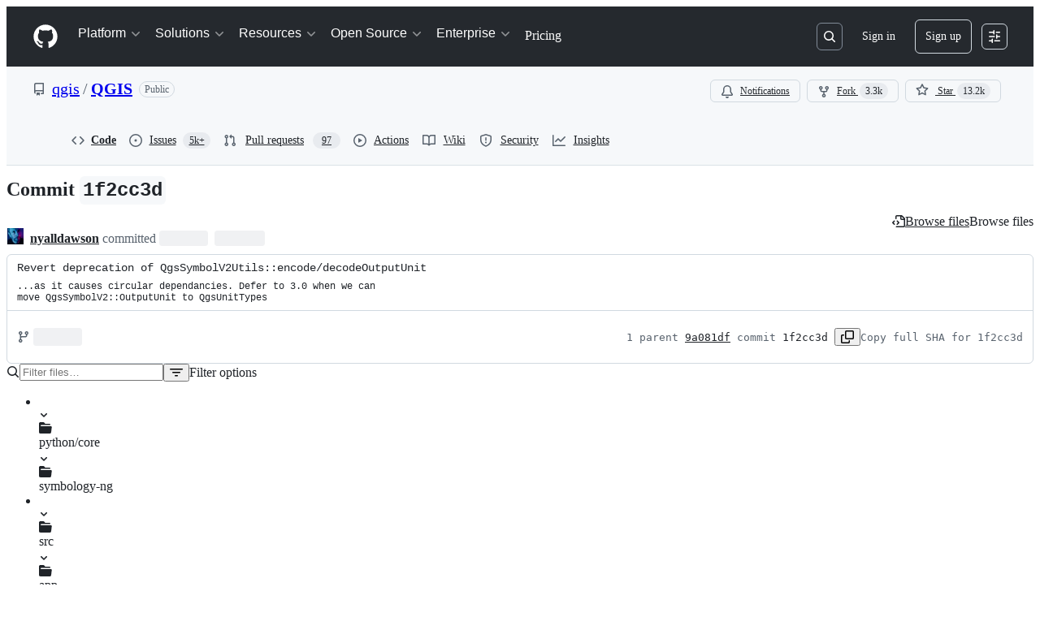

--- FILE ---
content_type: text/html; charset=utf-8
request_url: https://github.com/qgis/QGIS/commit/1f2cc3d0512caef4dbf140dcd7c043fa76a6ff5f
body_size: 86529
content:






<!DOCTYPE html>
<html
  lang="en"
  
  data-color-mode="auto" data-light-theme="light" data-dark-theme="dark"
  data-a11y-animated-images="system" data-a11y-link-underlines="true"
  
  >




  <head>
    <meta charset="utf-8">
  <link rel="dns-prefetch" href="https://github.githubassets.com">
  <link rel="dns-prefetch" href="https://avatars.githubusercontent.com">
  <link rel="dns-prefetch" href="https://github-cloud.s3.amazonaws.com">
  <link rel="dns-prefetch" href="https://user-images.githubusercontent.com/">
  <link rel="preconnect" href="https://github.githubassets.com" crossorigin>
  <link rel="preconnect" href="https://avatars.githubusercontent.com">

  


  <link crossorigin="anonymous" media="all" rel="stylesheet" href="https://github.githubassets.com/assets/light-dac525bbd821.css" /><link crossorigin="anonymous" media="all" rel="stylesheet" href="https://github.githubassets.com/assets/light_high_contrast-56ccf4057897.css" /><link crossorigin="anonymous" media="all" rel="stylesheet" href="https://github.githubassets.com/assets/dark-784387e86ac0.css" /><link crossorigin="anonymous" media="all" rel="stylesheet" href="https://github.githubassets.com/assets/dark_high_contrast-79bd5fd84a86.css" /><link data-color-theme="light" crossorigin="anonymous" media="all" rel="stylesheet" data-href="https://github.githubassets.com/assets/light-dac525bbd821.css" /><link data-color-theme="light_high_contrast" crossorigin="anonymous" media="all" rel="stylesheet" data-href="https://github.githubassets.com/assets/light_high_contrast-56ccf4057897.css" /><link data-color-theme="light_colorblind" crossorigin="anonymous" media="all" rel="stylesheet" data-href="https://github.githubassets.com/assets/light_colorblind-0e24752a7d2b.css" /><link data-color-theme="light_colorblind_high_contrast" crossorigin="anonymous" media="all" rel="stylesheet" data-href="https://github.githubassets.com/assets/light_colorblind_high_contrast-412af2517363.css" /><link data-color-theme="light_tritanopia" crossorigin="anonymous" media="all" rel="stylesheet" data-href="https://github.githubassets.com/assets/light_tritanopia-6186e83663dc.css" /><link data-color-theme="light_tritanopia_high_contrast" crossorigin="anonymous" media="all" rel="stylesheet" data-href="https://github.githubassets.com/assets/light_tritanopia_high_contrast-9d33c7aea2e7.css" /><link data-color-theme="dark" crossorigin="anonymous" media="all" rel="stylesheet" data-href="https://github.githubassets.com/assets/dark-784387e86ac0.css" /><link data-color-theme="dark_high_contrast" crossorigin="anonymous" media="all" rel="stylesheet" data-href="https://github.githubassets.com/assets/dark_high_contrast-79bd5fd84a86.css" /><link data-color-theme="dark_colorblind" crossorigin="anonymous" media="all" rel="stylesheet" data-href="https://github.githubassets.com/assets/dark_colorblind-75db11311555.css" /><link data-color-theme="dark_colorblind_high_contrast" crossorigin="anonymous" media="all" rel="stylesheet" data-href="https://github.githubassets.com/assets/dark_colorblind_high_contrast-f2c1045899a2.css" /><link data-color-theme="dark_tritanopia" crossorigin="anonymous" media="all" rel="stylesheet" data-href="https://github.githubassets.com/assets/dark_tritanopia-f46d293c6ff3.css" /><link data-color-theme="dark_tritanopia_high_contrast" crossorigin="anonymous" media="all" rel="stylesheet" data-href="https://github.githubassets.com/assets/dark_tritanopia_high_contrast-e4b5684db29d.css" /><link data-color-theme="dark_dimmed" crossorigin="anonymous" media="all" rel="stylesheet" data-href="https://github.githubassets.com/assets/dark_dimmed-72c58078e707.css" /><link data-color-theme="dark_dimmed_high_contrast" crossorigin="anonymous" media="all" rel="stylesheet" data-href="https://github.githubassets.com/assets/dark_dimmed_high_contrast-956cb5dfcb85.css" />

  <style type="text/css">
    :root {
      --tab-size-preference: 4;
    }

    pre, code {
      tab-size: var(--tab-size-preference);
    }
  </style>

    <link crossorigin="anonymous" media="all" rel="stylesheet" href="https://github.githubassets.com/assets/primer-primitives-c37d781e2da5.css" />
    <link crossorigin="anonymous" media="all" rel="stylesheet" href="https://github.githubassets.com/assets/primer-dc3bfaf4b78e.css" />
    <link crossorigin="anonymous" media="all" rel="stylesheet" href="https://github.githubassets.com/assets/global-b0ea6cebe9c5.css" />
    <link crossorigin="anonymous" media="all" rel="stylesheet" href="https://github.githubassets.com/assets/github-7b2c79a47cf5.css" />
  <link crossorigin="anonymous" media="all" rel="stylesheet" href="https://github.githubassets.com/assets/repository-5d735668c600.css" />
<link crossorigin="anonymous" media="all" rel="stylesheet" href="https://github.githubassets.com/assets/code-f0247a8b45d0.css" />

  

  <script type="application/json" id="client-env">{"locale":"en","featureFlags":["a11y_status_checks_ruleset","actions_custom_images_public_preview_visibility","actions_custom_images_storage_billing_ui_visibility","actions_enable_snapshot_keyword","actions_image_version_event","actions_workflow_language_service","allow_react_navs_in_turbo","alternate_user_config_repo","api_insights_show_missing_data_banner","arianotify_comprehensive_migration","codespaces_prebuild_region_target_update","coding_agent_model_selection","consolidated_custom_properties_values_table","contentful_lp_footnotes","copilot_3p_agent_hovercards","copilot_agent_cli_public_preview","copilot_agent_sessions_alive_updates","copilot_agent_task_list_v2","copilot_agent_tasks_btn_code_nav","copilot_agent_tasks_btn_code_view","copilot_agent_tasks_btn_code_view_lines","copilot_agent_tasks_btn_repo","copilot_api_agentic_issue_marshal_yaml","copilot_byok_extended_capabilities","copilot_chat_agents_empty_state","copilot_chat_attach_multiple_images","copilot_chat_clear_model_selection_for_default_change","copilot_chat_file_redirect","copilot_chat_input_commands","copilot_chat_opening_thread_switch","copilot_chat_reduce_quota_checks","copilot_chat_search_bar_redirect","copilot_chat_selection_attachments","copilot_chat_vision_in_claude","copilot_chat_vision_preview_gate","copilot_coding_agent_task_response","copilot_custom_copilots","copilot_custom_copilots_feature_preview","copilot_duplicate_thread","copilot_extensions_hide_in_dotcom_chat","copilot_extensions_removal_on_marketplace","copilot_features_raycast_logo","copilot_file_block_ref_matching","copilot_ftp_hyperspace_upgrade_prompt","copilot_icebreakers_experiment_dashboard","copilot_icebreakers_experiment_hyperspace","copilot_immersive_generate_thread_name_async","copilot_immersive_job_result_preview","copilot_immersive_structured_model_picker","copilot_immersive_task_hyperlinking","copilot_immersive_task_within_chat_thread","copilot_org_policy_page_focus_mode","copilot_redirect_header_button_to_agents","copilot_security_alert_assignee_options","copilot_share_active_subthread","copilot_spaces_ga","copilot_spaces_individual_policies_ga","copilot_spaces_public_access_to_user_owned_spaces","copilot_spaces_read_access_to_user_owned_spaces","copilot_spaces_report_abuse","copilot_spark_empty_state","copilot_spark_handle_nil_friendly_name","copilot_stable_conversation_view","copilot_swe_agent_progress_commands","copilot_swe_agent_use_subagents","copilot_unconfigured_is_inherited","dashboard_lists_max_age_filter","dashboard_universe_2025_feedback_dialog","dom_node_counts","enterprise_ai_controls","failbot_report_error_react_apps_on_page","fetch_graphql_ignore_fetch_network_errors","flex_cta_groups_mvp","global_nav_react_edit_status_dialog","global_nav_react_feature_preview","global_nav_react_teams_settings_page","global_nav_react_top_repos_api_caching","global_nav_repo_picker_debounce","hyperspace_2025_logged_out_batch_1","initial_per_page_pagination_updates","issue_fields_global_search","issue_fields_report_usage","issue_fields_timeline_events","issues_cache_operation_timeout","issues_cca_assign_actor_with_agent","issues_check_is_repository_writable","issues_expanded_file_types","issues_lazy_load_comment_box_suggestions","issues_preheating_dependency_issues","issues_preheating_issue_row","issues_preheating_memex","issues_preheating_parent_issue","issues_preheating_secondary","issues_preheating_sub_issues","issues_preheating_timeline_issues","issues_react_bots_timeline_pagination","issues_react_chrome_container_query_fix","issues_react_client_side_caching_analytics","issues_react_extended_preheat_analytics","issues_react_label_picker_debounce_filter","issues_react_labelpicker_patch","issues_react_prohibit_title_fallback","issues_react_safari_scroll_preservation","issues_react_turbo_cache_navigation","issues_react_use_turbo_for_cross_repo_navigation","issues_report_sidebar_interactions","lifecycle_label_name_updates","marketing_pages_search_explore_provider","memex_default_issue_create_repository","memex_display_button_config_menu","memex_grouped_by_edit_route","memex_live_update_hovercard","memex_mwl_filter_field_delimiter","mission_control_retry_on_401","mission_control_safe_token_clearing","mission_control_use_body_html","open_agent_session_in_vscode_insiders","open_agent_session_in_vscode_stable","primer_react_css_has_selector_perf","projects_assignee_max_limit","prs_conversations_react_split","react_profile_user_status_dialog_enabled","react_quality_profiling","repo_insights_all_traffic_endpoint","repos_insights_remove_new_url","ruleset_deletion_confirmation","sample_network_conn_type","site_calculator_actions_2025","site_features_copilot_universe","site_homepage_collaborate_video","site_homepage_contentful","site_homepage_eyebrow_banner","site_homepage_universe_animations","site_msbuild_webgl_hero","spark_prompt_secret_scanning","spark_server_connection_status","swe_agent_member_requests","viewscreen_sandbox","webp_support","workbench_store_readonly"],"copilotApiOverrideUrl":"https://api.githubcopilot.com"}</script>
<script crossorigin="anonymous" type="application/javascript" src="https://github.githubassets.com/assets/high-contrast-cookie-ff2c933fbe48.js"></script>
<script crossorigin="anonymous" type="application/javascript" src="https://github.githubassets.com/assets/wp-runtime-1f2cc8d0dcae.js" defer="defer"></script>
<script crossorigin="anonymous" type="application/javascript" src="https://github.githubassets.com/assets/78298-e2b301acbc0e.js" defer="defer"></script>
<script crossorigin="anonymous" type="application/javascript" src="https://github.githubassets.com/assets/6488-de87864e6818.js" defer="defer"></script>
<script crossorigin="anonymous" type="application/javascript" src="https://github.githubassets.com/assets/82075-0a62077d7865.js" defer="defer"></script>
<script crossorigin="anonymous" type="application/javascript" src="https://github.githubassets.com/assets/environment-4b1518f5fbee.js" defer="defer"></script>
<script crossorigin="anonymous" type="application/javascript" src="https://github.githubassets.com/assets/97068-2c8e697c6e8c.js" defer="defer"></script>
<script crossorigin="anonymous" type="application/javascript" src="https://github.githubassets.com/assets/43784-4652ae97a661.js" defer="defer"></script>
<script crossorigin="anonymous" type="application/javascript" src="https://github.githubassets.com/assets/4712-6fc930a63a4b.js" defer="defer"></script>
<script crossorigin="anonymous" type="application/javascript" src="https://github.githubassets.com/assets/81028-4fa90b716172.js" defer="defer"></script>
<script crossorigin="anonymous" type="application/javascript" src="https://github.githubassets.com/assets/74911-313e1ea8beda.js" defer="defer"></script>
<script crossorigin="anonymous" type="application/javascript" src="https://github.githubassets.com/assets/91853-448038d8f9ef.js" defer="defer"></script>
<script crossorigin="anonymous" type="application/javascript" src="https://github.githubassets.com/assets/78143-31968346cf4c.js" defer="defer"></script>
<script crossorigin="anonymous" type="application/javascript" src="https://github.githubassets.com/assets/78954-eeadcb8a29db.js" defer="defer"></script>
<script crossorigin="anonymous" type="application/javascript" src="https://github.githubassets.com/assets/github-elements-c96932270531.js" defer="defer"></script>
<script crossorigin="anonymous" type="application/javascript" src="https://github.githubassets.com/assets/element-registry-6dc66e4ce1b2.js" defer="defer"></script>
<script crossorigin="anonymous" type="application/javascript" src="https://github.githubassets.com/assets/react-core-fbb7101a5e29.js" defer="defer"></script>
<script crossorigin="anonymous" type="application/javascript" src="https://github.githubassets.com/assets/react-lib-b492ee0e2c35.js" defer="defer"></script>
<script crossorigin="anonymous" type="application/javascript" src="https://github.githubassets.com/assets/90780-1a0f3d593ff0.js" defer="defer"></script>
<script crossorigin="anonymous" type="application/javascript" src="https://github.githubassets.com/assets/28546-ee41c9313871.js" defer="defer"></script>
<script crossorigin="anonymous" type="application/javascript" src="https://github.githubassets.com/assets/17688-a9e16fb5ed13.js" defer="defer"></script>
<script crossorigin="anonymous" type="application/javascript" src="https://github.githubassets.com/assets/15938-1bc2c363d5ed.js" defer="defer"></script>
<script crossorigin="anonymous" type="application/javascript" src="https://github.githubassets.com/assets/70191-36bdeb9f5eb6.js" defer="defer"></script>
<script crossorigin="anonymous" type="application/javascript" src="https://github.githubassets.com/assets/7332-5ea4ccf72018.js" defer="defer"></script>
<script crossorigin="anonymous" type="application/javascript" src="https://github.githubassets.com/assets/66721-c03c0d8e4fbe.js" defer="defer"></script>
<script crossorigin="anonymous" type="application/javascript" src="https://github.githubassets.com/assets/51519-d05cf6658c87.js" defer="defer"></script>
<script crossorigin="anonymous" type="application/javascript" src="https://github.githubassets.com/assets/27376-1e4a947f926f.js" defer="defer"></script>
<script crossorigin="anonymous" type="application/javascript" src="https://github.githubassets.com/assets/96384-750ef5263abe.js" defer="defer"></script>
<script crossorigin="anonymous" type="application/javascript" src="https://github.githubassets.com/assets/19718-302da6273821.js" defer="defer"></script>
<script crossorigin="anonymous" type="application/javascript" src="https://github.githubassets.com/assets/behaviors-b1be3c8dda2b.js" defer="defer"></script>
<script crossorigin="anonymous" type="application/javascript" src="https://github.githubassets.com/assets/37911-38a50fdf7d79.js" defer="defer"></script>
<script crossorigin="anonymous" type="application/javascript" src="https://github.githubassets.com/assets/notifications-global-945a9cf8a11b.js" defer="defer"></script>
<script crossorigin="anonymous" type="application/javascript" src="https://github.githubassets.com/assets/97582-905c58277a41.js" defer="defer"></script>
<script crossorigin="anonymous" type="application/javascript" src="https://github.githubassets.com/assets/50170-e702810dc9f9.js" defer="defer"></script>
<script crossorigin="anonymous" type="application/javascript" src="https://github.githubassets.com/assets/70894-7e754072a108.js" defer="defer"></script>
<script crossorigin="anonymous" type="application/javascript" src="https://github.githubassets.com/assets/90787-9c76db2bc97d.js" defer="defer"></script>
<script crossorigin="anonymous" type="application/javascript" src="https://github.githubassets.com/assets/55526-cc4799be07b0.js" defer="defer"></script>
<script crossorigin="anonymous" type="application/javascript" src="https://github.githubassets.com/assets/diffs-e2ccaf5ec760.js" defer="defer"></script>
  
  <script crossorigin="anonymous" type="application/javascript" src="https://github.githubassets.com/assets/primer-react-461f94d12ce0.js" defer="defer"></script>
<script crossorigin="anonymous" type="application/javascript" src="https://github.githubassets.com/assets/octicons-react-a215e6ee021a.js" defer="defer"></script>
<script crossorigin="anonymous" type="application/javascript" src="https://github.githubassets.com/assets/31475-2b0a1453a474.js" defer="defer"></script>
<script crossorigin="anonymous" type="application/javascript" src="https://github.githubassets.com/assets/42892-86c578f4fa0a.js" defer="defer"></script>
<script crossorigin="anonymous" type="application/javascript" src="https://github.githubassets.com/assets/62522-3e3f44aed73b.js" defer="defer"></script>
<script crossorigin="anonymous" type="application/javascript" src="https://github.githubassets.com/assets/99418-9d4961969e0d.js" defer="defer"></script>
<script crossorigin="anonymous" type="application/javascript" src="https://github.githubassets.com/assets/30587-8ee8ce5d4e19.js" defer="defer"></script>
<script crossorigin="anonymous" type="application/javascript" src="https://github.githubassets.com/assets/72471-29a70f0e5076.js" defer="defer"></script>
<script crossorigin="anonymous" type="application/javascript" src="https://github.githubassets.com/assets/55229-566f8feccfd6.js" defer="defer"></script>
<script crossorigin="anonymous" type="application/javascript" src="https://github.githubassets.com/assets/33915-05ba9b3edc31.js" defer="defer"></script>
<script crossorigin="anonymous" type="application/javascript" src="https://github.githubassets.com/assets/95768-6ebf46d0e6e7.js" defer="defer"></script>
<script crossorigin="anonymous" type="application/javascript" src="https://github.githubassets.com/assets/62469-7063f8c06f17.js" defer="defer"></script>
<script crossorigin="anonymous" type="application/javascript" src="https://github.githubassets.com/assets/51220-1830aac4fd9d.js" defer="defer"></script>
<script crossorigin="anonymous" type="application/javascript" src="https://github.githubassets.com/assets/40420-35fe8a8a8f6e.js" defer="defer"></script>
<script crossorigin="anonymous" type="application/javascript" src="https://github.githubassets.com/assets/67602-b6c420946f9c.js" defer="defer"></script>
<script crossorigin="anonymous" type="application/javascript" src="https://github.githubassets.com/assets/18312-eae0b7b61115.js" defer="defer"></script>
<script crossorigin="anonymous" type="application/javascript" src="https://github.githubassets.com/assets/26744-863875e3115b.js" defer="defer"></script>
<script crossorigin="anonymous" type="application/javascript" src="https://github.githubassets.com/assets/57026-d062b09b7206.js" defer="defer"></script>
<script crossorigin="anonymous" type="application/javascript" src="https://github.githubassets.com/assets/90254-356bb354e3d0.js" defer="defer"></script>
<script crossorigin="anonymous" type="application/javascript" src="https://github.githubassets.com/assets/89332-479350a254d3.js" defer="defer"></script>
<script crossorigin="anonymous" type="application/javascript" src="https://github.githubassets.com/assets/24774-d8e1865f3223.js" defer="defer"></script>
<script crossorigin="anonymous" type="application/javascript" src="https://github.githubassets.com/assets/95767-f639a842de56.js" defer="defer"></script>
<script crossorigin="anonymous" type="application/javascript" src="https://github.githubassets.com/assets/66218-317ef4ff3c9f.js" defer="defer"></script>
<script crossorigin="anonymous" type="application/javascript" src="https://github.githubassets.com/assets/50588-d2c8fb0c44dd.js" defer="defer"></script>
<script crossorigin="anonymous" type="application/javascript" src="https://github.githubassets.com/assets/25407-c87b08869f80.js" defer="defer"></script>
<script crossorigin="anonymous" type="application/javascript" src="https://github.githubassets.com/assets/83494-6080b2cc4c29.js" defer="defer"></script>
<script crossorigin="anonymous" type="application/javascript" src="https://github.githubassets.com/assets/83463-3590ac89ce94.js" defer="defer"></script>
<script crossorigin="anonymous" type="application/javascript" src="https://github.githubassets.com/assets/87670-b9ce40fb4abc.js" defer="defer"></script>
<script crossorigin="anonymous" type="application/javascript" src="https://github.githubassets.com/assets/40771-e74947e93afa.js" defer="defer"></script>
<script crossorigin="anonymous" type="application/javascript" src="https://github.githubassets.com/assets/66990-8cfcfaccee61.js" defer="defer"></script>
<script crossorigin="anonymous" type="application/javascript" src="https://github.githubassets.com/assets/39360-38c103833e0a.js" defer="defer"></script>
<script crossorigin="anonymous" type="application/javascript" src="https://github.githubassets.com/assets/29665-1d34baf5b8ee.js" defer="defer"></script>
<script crossorigin="anonymous" type="application/javascript" src="https://github.githubassets.com/assets/4817-04011b02de2f.js" defer="defer"></script>
<script crossorigin="anonymous" type="application/javascript" src="https://github.githubassets.com/assets/91232-e2ace26ba06d.js" defer="defer"></script>
<script crossorigin="anonymous" type="application/javascript" src="https://github.githubassets.com/assets/30721-f0d446f2c0c1.js" defer="defer"></script>
<script crossorigin="anonymous" type="application/javascript" src="https://github.githubassets.com/assets/37294-93a3ce7d21e0.js" defer="defer"></script>
<script crossorigin="anonymous" type="application/javascript" src="https://github.githubassets.com/assets/2635-3ed0898845c0.js" defer="defer"></script>
<script crossorigin="anonymous" type="application/javascript" src="https://github.githubassets.com/assets/81171-757517779b01.js" defer="defer"></script>
<script crossorigin="anonymous" type="application/javascript" src="https://github.githubassets.com/assets/99808-82ea480038ad.js" defer="defer"></script>
<script crossorigin="anonymous" type="application/javascript" src="https://github.githubassets.com/assets/49498-52a9cb247599.js" defer="defer"></script>
<script crossorigin="anonymous" type="application/javascript" src="https://github.githubassets.com/assets/67071-eef750ace967.js" defer="defer"></script>
<script crossorigin="anonymous" type="application/javascript" src="https://github.githubassets.com/assets/34912-2f3f36d17c73.js" defer="defer"></script>
<script crossorigin="anonymous" type="application/javascript" src="https://github.githubassets.com/assets/65440-a7ca58a065b0.js" defer="defer"></script>
<script crossorigin="anonymous" type="application/javascript" src="https://github.githubassets.com/assets/35518-e3c0fc265ef6.js" defer="defer"></script>
<script crossorigin="anonymous" type="application/javascript" src="https://github.githubassets.com/assets/16729-e14af1795963.js" defer="defer"></script>
<script crossorigin="anonymous" type="application/javascript" src="https://github.githubassets.com/assets/6623-a8b7048e3210.js" defer="defer"></script>
<script crossorigin="anonymous" type="application/javascript" src="https://github.githubassets.com/assets/44185-ee8cad5884c1.js" defer="defer"></script>
<script crossorigin="anonymous" type="application/javascript" src="https://github.githubassets.com/assets/60726-67d325399b85.js" defer="defer"></script>
<script crossorigin="anonymous" type="application/javascript" src="https://github.githubassets.com/assets/84268-d79209b2cf7b.js" defer="defer"></script>
<script crossorigin="anonymous" type="application/javascript" src="https://github.githubassets.com/assets/commits-bd1b3ee46570.js" defer="defer"></script>
<link crossorigin="anonymous" media="all" rel="stylesheet" href="https://github.githubassets.com/assets/primer-react.7d74e12fb6d12081c276.module.css" />
<link crossorigin="anonymous" media="all" rel="stylesheet" href="https://github.githubassets.com/assets/35518.35dbd51f665c42e59448.module.css" />
<link crossorigin="anonymous" media="all" rel="stylesheet" href="https://github.githubassets.com/assets/commits.69548cf6af726bdfe681.module.css" />

  <script crossorigin="anonymous" type="application/javascript" src="https://github.githubassets.com/assets/51380-a378372ba7d3.js" defer="defer"></script>
<script crossorigin="anonymous" type="application/javascript" src="https://github.githubassets.com/assets/35191-0f343ed740c3.js" defer="defer"></script>
<script crossorigin="anonymous" type="application/javascript" src="https://github.githubassets.com/assets/notifications-subscriptions-menu-3afd27db6ffb.js" defer="defer"></script>
<link crossorigin="anonymous" media="all" rel="stylesheet" href="https://github.githubassets.com/assets/primer-react.7d74e12fb6d12081c276.module.css" />
<link crossorigin="anonymous" media="all" rel="stylesheet" href="https://github.githubassets.com/assets/notifications-subscriptions-menu.933100a30c03fd4e8ae4.module.css" />


  <title>Revert deprecation of QgsSymbolV2Utils::encode/decodeOutputUnit · qgis/QGIS@1f2cc3d · GitHub</title>



  <meta name="route-pattern" content="/:user_id/:repository/commit/:name(/*path)" data-turbo-transient>
  <meta name="route-controller" content="commit" data-turbo-transient>
  <meta name="route-action" content="show" data-turbo-transient>
  <meta name="fetch-nonce" content="v2:af811ece-3964-1bf1-c766-72bd13525ab1">

    
  <meta name="current-catalog-service-hash" content="f3abb0cc802f3d7b95fc8762b94bdcb13bf39634c40c357301c4aa1d67a256fb">


  <meta name="request-id" content="9018:1A425C:15DBD81:1CBA8AA:696B8323" data-pjax-transient="true"/><meta name="html-safe-nonce" content="241cedd2ea3000f3a307d56cb1b63e3bc19b935d6831a32195456ea8d4d3ee4c" data-pjax-transient="true"/><meta name="visitor-payload" content="eyJyZWZlcnJlciI6IiIsInJlcXVlc3RfaWQiOiI5MDE4OjFBNDI1QzoxNURCRDgxOjFDQkE4QUE6Njk2QjgzMjMiLCJ2aXNpdG9yX2lkIjoiNzM2MTUyODE5NzEyMTAxNjYxMSIsInJlZ2lvbl9lZGdlIjoiaWFkIiwicmVnaW9uX3JlbmRlciI6ImlhZCJ9" data-pjax-transient="true"/><meta name="visitor-hmac" content="7a23dc6fcccd2f0bc51af8cc8498b278b4a45299e96e661f4bec202aa22a41da" data-pjax-transient="true"/>


    <meta name="hovercard-subject-tag" content="repository:1690480" data-turbo-transient>


  <meta name="github-keyboard-shortcuts" content="repository,commits,copilot" data-turbo-transient="true" />
  

  <meta name="selected-link" value="repo_commits" data-turbo-transient>
  <link rel="assets" href="https://github.githubassets.com/">

    <meta name="google-site-verification" content="Apib7-x98H0j5cPqHWwSMm6dNU4GmODRoqxLiDzdx9I">

<meta name="octolytics-url" content="https://collector.github.com/github/collect" />

  <meta name="analytics-location" content="/&lt;user-name&gt;/&lt;repo-name&gt;/commit/show" data-turbo-transient="true" />

  




    <meta name="user-login" content="">

  

    <meta name="viewport" content="width=device-width">

    

      <meta name="description" content="QGIS is a free, open source, cross platform (lin/win/mac) geographical information system (GIS) - Revert deprecation of QgsSymbolV2Utils::encode/decodeOutputUnit · qgis/QGIS@1f2cc3d">

      <link rel="search" type="application/opensearchdescription+xml" href="/opensearch.xml" title="GitHub">

    <link rel="fluid-icon" href="https://github.com/fluidicon.png" title="GitHub">
    <meta property="fb:app_id" content="1401488693436528">
    <meta name="apple-itunes-app" content="app-id=1477376905, app-argument=https://github.com/qgis/QGIS/commit/1f2cc3d0512caef4dbf140dcd7c043fa76a6ff5f" />

      <meta name="twitter:image" content="https://opengraph.githubassets.com/ff9f7c92db637c33030df101bf5834a65b1babd090a157c9da2b37c60d4a2afe/qgis/QGIS/commit/1f2cc3d0512caef4dbf140dcd7c043fa76a6ff5f" /><meta name="twitter:site" content="@github" /><meta name="twitter:card" content="summary_large_image" /><meta name="twitter:title" content="Revert deprecation of QgsSymbolV2Utils::encode/decodeOutputUnit · qgis/QGIS@1f2cc3d" /><meta name="twitter:description" content="...as it causes circular dependancies. Defer to 3.0 when we can
move QgsSymbolV2::OutputUnit to QgsUnitTypes" />
  <meta property="og:image" content="https://opengraph.githubassets.com/ff9f7c92db637c33030df101bf5834a65b1babd090a157c9da2b37c60d4a2afe/qgis/QGIS/commit/1f2cc3d0512caef4dbf140dcd7c043fa76a6ff5f" /><meta property="og:image:alt" content="...as it causes circular dependancies. Defer to 3.0 when we can
move QgsSymbolV2::OutputUnit to QgsUnitTypes" /><meta property="og:image:width" content="1200" /><meta property="og:image:height" content="600" /><meta property="og:site_name" content="GitHub" /><meta property="og:type" content="object" /><meta property="og:title" content="Revert deprecation of QgsSymbolV2Utils::encode/decodeOutputUnit · qgis/QGIS@1f2cc3d" /><meta property="og:url" content="/qgis/QGIS/commit/1f2cc3d0512caef4dbf140dcd7c043fa76a6ff5f" /><meta property="og:description" content="...as it causes circular dependancies. Defer to 3.0 when we can
move QgsSymbolV2::OutputUnit to QgsUnitTypes" /><meta property="og:updated_time" content="1455481475" />
  




      <meta name="hostname" content="github.com">



        <meta name="expected-hostname" content="github.com">


  <meta http-equiv="x-pjax-version" content="3581e4945ff8c1c9f4f04f4754a98e461afd48de58b94da42d40434abbc400da" data-turbo-track="reload">
  <meta http-equiv="x-pjax-csp-version" content="21a43568025709b66240454fc92d4f09335a96863f8ab1c46b4a07f6a5b67102" data-turbo-track="reload">
  <meta http-equiv="x-pjax-css-version" content="55b0505ced03db2ce471b1617daeace5e7a81657042cfd93a3d10d1fb8695d21" data-turbo-track="reload">
  <meta http-equiv="x-pjax-js-version" content="5f99f7c1d70f01da5b93e5ca90303359738944d8ab470e396496262c66e60b8d" data-turbo-track="reload">

  <meta name="turbo-cache-control" content="no-preview" data-turbo-transient="">

      <meta name="turbo-cache-control" content="no-cache" data-turbo-transient>

    <meta data-hydrostats="publish">

  <meta name="go-import" content="github.com/qgis/QGIS git https://github.com/qgis/QGIS.git">

  <meta name="octolytics-dimension-user_id" content="483444" /><meta name="octolytics-dimension-user_login" content="qgis" /><meta name="octolytics-dimension-repository_id" content="1690480" /><meta name="octolytics-dimension-repository_nwo" content="qgis/QGIS" /><meta name="octolytics-dimension-repository_public" content="true" /><meta name="octolytics-dimension-repository_is_fork" content="false" /><meta name="octolytics-dimension-repository_network_root_id" content="1690480" /><meta name="octolytics-dimension-repository_network_root_nwo" content="qgis/QGIS" />



      <meta name="robots" content="noindex, nofollow" />


    <meta name="turbo-body-classes" content="logged-out env-production page-responsive">
  <meta name="disable-turbo" content="false">


  <meta name="browser-stats-url" content="https://api.github.com/_private/browser/stats">

  <meta name="browser-errors-url" content="https://api.github.com/_private/browser/errors">

  <meta name="release" content="82560a55c6b2054555076f46e683151ee28a19bc">
  <meta name="ui-target" content="full">

  <link rel="mask-icon" href="https://github.githubassets.com/assets/pinned-octocat-093da3e6fa40.svg" color="#000000">
  <link rel="alternate icon" class="js-site-favicon" type="image/png" href="https://github.githubassets.com/favicons/favicon.png">
  <link rel="icon" class="js-site-favicon" type="image/svg+xml" href="https://github.githubassets.com/favicons/favicon.svg" data-base-href="https://github.githubassets.com/favicons/favicon">

<meta name="theme-color" content="#1e2327">
<meta name="color-scheme" content="light dark" />


  <link rel="manifest" href="/manifest.json" crossOrigin="use-credentials">

  </head>

  <body class="logged-out env-production page-responsive" style="word-wrap: break-word;" >
    <div data-turbo-body class="logged-out env-production page-responsive" style="word-wrap: break-word;" >
      <div id="__primerPortalRoot__" role="region" style="z-index: 1000; position: absolute; width: 100%;" data-turbo-permanent></div>
      



    <div class="position-relative header-wrapper js-header-wrapper ">
      <a href="#start-of-content" data-skip-target-assigned="false" class="px-2 py-4 color-bg-accent-emphasis color-fg-on-emphasis show-on-focus js-skip-to-content">Skip to content</a>

      <span data-view-component="true" class="progress-pjax-loader Progress position-fixed width-full">
    <span style="width: 0%;" data-view-component="true" class="Progress-item progress-pjax-loader-bar left-0 top-0 color-bg-accent-emphasis"></span>
</span>      
      
      <link crossorigin="anonymous" media="all" rel="stylesheet" href="https://github.githubassets.com/assets/primer-react.7d74e12fb6d12081c276.module.css" />
<link crossorigin="anonymous" media="all" rel="stylesheet" href="https://github.githubassets.com/assets/keyboard-shortcuts-dialog.29aaeaafa90f007c6f61.module.css" />

<react-partial
  partial-name="keyboard-shortcuts-dialog"
  data-ssr="false"
  data-attempted-ssr="false"
  data-react-profiling="true"
>
  
  <script type="application/json" data-target="react-partial.embeddedData">{"props":{"docsUrl":"https://docs.github.com/get-started/accessibility/keyboard-shortcuts"}}</script>
  <div data-target="react-partial.reactRoot"></div>
</react-partial>





      

          

              
<script crossorigin="anonymous" type="application/javascript" src="https://github.githubassets.com/assets/21481-a66c6eab7bbf.js" defer="defer"></script>
<script crossorigin="anonymous" type="application/javascript" src="https://github.githubassets.com/assets/85110-5c8beb884518.js" defer="defer"></script>
<script crossorigin="anonymous" type="application/javascript" src="https://github.githubassets.com/assets/sessions-980e43e5da6c.js" defer="defer"></script>

<style>
  /* Override primer focus outline color for marketing header dropdown links for better contrast */
  [data-color-mode="light"] .HeaderMenu-dropdown-link:focus-visible,
  [data-color-mode="light"] .HeaderMenu-trailing-link a:focus-visible {
    outline-color: var(--color-accent-fg);
  }
</style>

<header class="HeaderMktg header-logged-out js-details-container js-header Details f4 py-3" role="banner" data-is-top="true" data-color-mode=light data-light-theme=light data-dark-theme=dark>
  <h2 class="sr-only">Navigation Menu</h2>

  <button type="button" class="HeaderMktg-backdrop d-lg-none border-0 position-fixed top-0 left-0 width-full height-full js-details-target" aria-label="Toggle navigation">
    <span class="d-none">Toggle navigation</span>
  </button>

  <div class="d-flex flex-column flex-lg-row flex-items-center px-3 px-md-4 px-lg-5 height-full position-relative z-1">
    <div class="d-flex flex-justify-between flex-items-center width-full width-lg-auto">
      <div class="flex-1">
        <button aria-label="Toggle navigation" aria-expanded="false" type="button" data-view-component="true" class="js-details-target js-nav-padding-recalculate js-header-menu-toggle Button--link Button--medium Button d-lg-none color-fg-inherit p-1">  <span class="Button-content">
    <span class="Button-label"><div class="HeaderMenu-toggle-bar rounded my-1"></div>
            <div class="HeaderMenu-toggle-bar rounded my-1"></div>
            <div class="HeaderMenu-toggle-bar rounded my-1"></div></span>
  </span>
</button>
      </div>

      <a class="mr-lg-3 color-fg-inherit flex-order-2 js-prevent-focus-on-mobile-nav"
        href="/"
        aria-label="Homepage"
        data-analytics-event="{&quot;category&quot;:&quot;Marketing nav&quot;,&quot;action&quot;:&quot;click to go to homepage&quot;,&quot;label&quot;:&quot;ref_page:Marketing;ref_cta:Logomark;ref_loc:Header&quot;}">
        <svg height="32" aria-hidden="true" viewBox="0 0 24 24" version="1.1" width="32" data-view-component="true" class="octicon octicon-mark-github">
    <path d="M12 1C5.923 1 1 5.923 1 12c0 4.867 3.149 8.979 7.521 10.436.55.096.756-.233.756-.522 0-.262-.013-1.128-.013-2.049-2.764.509-3.479-.674-3.699-1.292-.124-.317-.66-1.293-1.127-1.554-.385-.207-.936-.715-.014-.729.866-.014 1.485.797 1.691 1.128.99 1.663 2.571 1.196 3.204.907.096-.715.385-1.196.701-1.471-2.448-.275-5.005-1.224-5.005-5.432 0-1.196.426-2.186 1.128-2.956-.111-.275-.496-1.402.11-2.915 0 0 .921-.288 3.024 1.128a10.193 10.193 0 0 1 2.75-.371c.936 0 1.871.123 2.75.371 2.104-1.43 3.025-1.128 3.025-1.128.605 1.513.221 2.64.111 2.915.701.77 1.127 1.747 1.127 2.956 0 4.222-2.571 5.157-5.019 5.432.399.344.743 1.004.743 2.035 0 1.471-.014 2.654-.014 3.025 0 .289.206.632.756.522C19.851 20.979 23 16.854 23 12c0-6.077-4.922-11-11-11Z"></path>
</svg>
      </a>

      <div class="d-flex flex-1 flex-order-2 text-right d-lg-none gap-2 flex-justify-end">
          <a
            href="/login?return_to=https%3A%2F%2Fgithub.com%2Fqgis%2FQGIS%2Fcommit%2F1f2cc3d0512caef4dbf140dcd7c043fa76a6ff5f"
            class="HeaderMenu-link HeaderMenu-button d-inline-flex f5 no-underline border color-border-default rounded-2 px-2 py-1 color-fg-inherit js-prevent-focus-on-mobile-nav"
            data-hydro-click="{&quot;event_type&quot;:&quot;authentication.click&quot;,&quot;payload&quot;:{&quot;location_in_page&quot;:&quot;site header menu&quot;,&quot;repository_id&quot;:null,&quot;auth_type&quot;:&quot;SIGN_UP&quot;,&quot;originating_url&quot;:&quot;https://github.com/qgis/QGIS/commit/1f2cc3d0512caef4dbf140dcd7c043fa76a6ff5f&quot;,&quot;user_id&quot;:null}}" data-hydro-click-hmac="5bf8734b1ff7432ff78d4501cd37338510605eb9e084944790eaadf5d6baa550"
            data-analytics-event="{&quot;category&quot;:&quot;Marketing nav&quot;,&quot;action&quot;:&quot;click to Sign in&quot;,&quot;label&quot;:&quot;ref_page:Marketing;ref_cta:Sign in;ref_loc:Header&quot;}"
          >
            Sign in
          </a>
              <div class="AppHeader-appearanceSettings">
    <react-partial-anchor>
      <button data-target="react-partial-anchor.anchor" id="icon-button-8b70262f-87da-4a42-96d4-61600102d8b7" aria-labelledby="tooltip-e6b5430b-8ee8-425c-b621-c885761de90e" type="button" disabled="disabled" data-view-component="true" class="Button Button--iconOnly Button--invisible Button--medium AppHeader-button HeaderMenu-link border cursor-wait">  <svg aria-hidden="true" height="16" viewBox="0 0 16 16" version="1.1" width="16" data-view-component="true" class="octicon octicon-sliders Button-visual">
    <path d="M15 2.75a.75.75 0 0 1-.75.75h-4a.75.75 0 0 1 0-1.5h4a.75.75 0 0 1 .75.75Zm-8.5.75v1.25a.75.75 0 0 0 1.5 0v-4a.75.75 0 0 0-1.5 0V2H1.75a.75.75 0 0 0 0 1.5H6.5Zm1.25 5.25a.75.75 0 0 0 0-1.5h-6a.75.75 0 0 0 0 1.5h6ZM15 8a.75.75 0 0 1-.75.75H11.5V10a.75.75 0 1 1-1.5 0V6a.75.75 0 0 1 1.5 0v1.25h2.75A.75.75 0 0 1 15 8Zm-9 5.25v-2a.75.75 0 0 0-1.5 0v1.25H1.75a.75.75 0 0 0 0 1.5H4.5v1.25a.75.75 0 0 0 1.5 0v-2Zm9 0a.75.75 0 0 1-.75.75h-6a.75.75 0 0 1 0-1.5h6a.75.75 0 0 1 .75.75Z"></path>
</svg>
</button><tool-tip id="tooltip-e6b5430b-8ee8-425c-b621-c885761de90e" for="icon-button-8b70262f-87da-4a42-96d4-61600102d8b7" popover="manual" data-direction="s" data-type="label" data-view-component="true" class="sr-only position-absolute">Appearance settings</tool-tip>

      <template data-target="react-partial-anchor.template">
        <link crossorigin="anonymous" media="all" rel="stylesheet" href="https://github.githubassets.com/assets/primer-react.7d74e12fb6d12081c276.module.css" />
<link crossorigin="anonymous" media="all" rel="stylesheet" href="https://github.githubassets.com/assets/appearance-settings.753d458774a2f782559b.module.css" />

<react-partial
  partial-name="appearance-settings"
  data-ssr="false"
  data-attempted-ssr="false"
  data-react-profiling="true"
>
  
  <script type="application/json" data-target="react-partial.embeddedData">{"props":{}}</script>
  <div data-target="react-partial.reactRoot"></div>
</react-partial>


      </template>
    </react-partial-anchor>
  </div>

      </div>
    </div>


    <div class="HeaderMenu js-header-menu height-fit position-lg-relative d-lg-flex flex-column flex-auto top-0">
      <div class="HeaderMenu-wrapper d-flex flex-column flex-self-start flex-lg-row flex-auto rounded rounded-lg-0">
            <link crossorigin="anonymous" media="all" rel="stylesheet" href="https://github.githubassets.com/assets/primer-react.7d74e12fb6d12081c276.module.css" />
<link crossorigin="anonymous" media="all" rel="stylesheet" href="https://github.githubassets.com/assets/marketing-navigation.4bd5b20d56a72071b91a.module.css" />

<react-partial
  partial-name="marketing-navigation"
  data-ssr="true"
  data-attempted-ssr="true"
  data-react-profiling="true"
>
  
  <script type="application/json" data-target="react-partial.embeddedData">{"props":{"should_use_dotcom_links":true}}</script>
  <div data-target="react-partial.reactRoot"><nav class="MarketingNavigation-module__nav--jA9Zq" aria-label="Global"><ul class="MarketingNavigation-module__list--r_vr2"><li><div class="NavDropdown-module__container--bmXM2 js-details-container js-header-menu-item"><button type="button" class="NavDropdown-module__button--Hq9UR js-details-target" aria-expanded="false">Platform<svg aria-hidden="true" focusable="false" class="octicon octicon-chevron-right NavDropdown-module__buttonIcon--SR0Ke" viewBox="0 0 16 16" width="16" height="16" fill="currentColor" display="inline-block" overflow="visible" style="vertical-align:text-bottom"><path d="M6.22 3.22a.75.75 0 0 1 1.06 0l4.25 4.25a.75.75 0 0 1 0 1.06l-4.25 4.25a.751.751 0 0 1-1.042-.018.751.751 0 0 1-.018-1.042L9.94 8 6.22 4.28a.75.75 0 0 1 0-1.06Z"></path></svg></button><div class="NavDropdown-module__dropdown--Ig57Y"><ul class="NavDropdown-module__list--RwSSK"><li><div class="NavGroup-module__group--T925n"><span class="NavGroup-module__title--TdKyz">AI CODE CREATION</span><ul class="NavGroup-module__list--M8eGv"><li><a href="https://github.com/features/copilot" data-analytics-event="{&quot;action&quot;:&quot;github_copilot&quot;,&quot;tag&quot;:&quot;link&quot;,&quot;context&quot;:&quot;platform&quot;,&quot;location&quot;:&quot;navbar&quot;,&quot;label&quot;:&quot;github_copilot_link_platform_navbar&quot;}" class="NavLink-module__link--n48VB"><div class="NavLink-module__text--SdWkb"><svg aria-hidden="true" focusable="false" class="octicon octicon-copilot NavLink-module__icon--h0sw7" viewBox="0 0 24 24" width="24" height="24" fill="currentColor" display="inline-block" overflow="visible" style="vertical-align:text-bottom"><path d="M23.922 16.992c-.861 1.495-5.859 5.023-11.922 5.023-6.063 0-11.061-3.528-11.922-5.023A.641.641 0 0 1 0 16.736v-2.869a.841.841 0 0 1 .053-.22c.372-.935 1.347-2.292 2.605-2.656.167-.429.414-1.055.644-1.517a10.195 10.195 0 0 1-.052-1.086c0-1.331.282-2.499 1.132-3.368.397-.406.89-.717 1.474-.952 1.399-1.136 3.392-2.093 6.122-2.093 2.731 0 4.767.957 6.166 2.093.584.235 1.077.546 1.474.952.85.869 1.132 2.037 1.132 3.368 0 .368-.014.733-.052 1.086.23.462.477 1.088.644 1.517 1.258.364 2.233 1.721 2.605 2.656a.832.832 0 0 1 .053.22v2.869a.641.641 0 0 1-.078.256ZM12.172 11h-.344a4.323 4.323 0 0 1-.355.508C10.703 12.455 9.555 13 7.965 13c-1.725 0-2.989-.359-3.782-1.259a2.005 2.005 0 0 1-.085-.104L4 11.741v6.585c1.435.779 4.514 2.179 8 2.179 3.486 0 6.565-1.4 8-2.179v-6.585l-.098-.104s-.033.045-.085.104c-.793.9-2.057 1.259-3.782 1.259-1.59 0-2.738-.545-3.508-1.492a4.323 4.323 0 0 1-.355-.508h-.016.016Zm.641-2.935c.136 1.057.403 1.913.878 2.497.442.544 1.134.938 2.344.938 1.573 0 2.292-.337 2.657-.751.384-.435.558-1.15.558-2.361 0-1.14-.243-1.847-.705-2.319-.477-.488-1.319-.862-2.824-1.025-1.487-.161-2.192.138-2.533.529-.269.307-.437.808-.438 1.578v.021c0 .265.021.562.063.893Zm-1.626 0c.042-.331.063-.628.063-.894v-.02c-.001-.77-.169-1.271-.438-1.578-.341-.391-1.046-.69-2.533-.529-1.505.163-2.347.537-2.824 1.025-.462.472-.705 1.179-.705 2.319 0 1.211.175 1.926.558 2.361.365.414 1.084.751 2.657.751 1.21 0 1.902-.394 2.344-.938.475-.584.742-1.44.878-2.497Z"></path><path d="M14.5 14.25a1 1 0 0 1 1 1v2a1 1 0 0 1-2 0v-2a1 1 0 0 1 1-1Zm-5 0a1 1 0 0 1 1 1v2a1 1 0 0 1-2 0v-2a1 1 0 0 1 1-1Z"></path></svg><span class="NavLink-module__title--xw3ok">GitHub Copilot</span><span class="NavLink-module__subtitle--qC15H">Write better code with AI</span></div></a></li><li><a href="https://github.com/features/spark" data-analytics-event="{&quot;action&quot;:&quot;github_spark&quot;,&quot;tag&quot;:&quot;link&quot;,&quot;context&quot;:&quot;platform&quot;,&quot;location&quot;:&quot;navbar&quot;,&quot;label&quot;:&quot;github_spark_link_platform_navbar&quot;}" class="NavLink-module__link--n48VB"><div class="NavLink-module__text--SdWkb"><svg aria-hidden="true" focusable="false" class="octicon octicon-sparkle-fill NavLink-module__icon--h0sw7" viewBox="0 0 24 24" width="24" height="24" fill="currentColor" display="inline-block" overflow="visible" style="vertical-align:text-bottom"><path d="M11.296 1.924c.24-.656 1.168-.656 1.408 0l.717 1.958a11.25 11.25 0 0 0 6.697 6.697l1.958.717c.657.24.657 1.168 0 1.408l-1.958.717a11.25 11.25 0 0 0-6.697 6.697l-.717 1.958c-.24.657-1.168.657-1.408 0l-.717-1.958a11.25 11.25 0 0 0-6.697-6.697l-1.958-.717c-.656-.24-.656-1.168 0-1.408l1.958-.717a11.25 11.25 0 0 0 6.697-6.697l.717-1.958Z"></path></svg><span class="NavLink-module__title--xw3ok">GitHub Spark</span><span class="NavLink-module__subtitle--qC15H">Build and deploy intelligent apps</span></div></a></li><li><a href="https://github.com/features/models" data-analytics-event="{&quot;action&quot;:&quot;github_models&quot;,&quot;tag&quot;:&quot;link&quot;,&quot;context&quot;:&quot;platform&quot;,&quot;location&quot;:&quot;navbar&quot;,&quot;label&quot;:&quot;github_models_link_platform_navbar&quot;}" class="NavLink-module__link--n48VB"><div class="NavLink-module__text--SdWkb"><svg aria-hidden="true" focusable="false" class="octicon octicon-ai-model NavLink-module__icon--h0sw7" viewBox="0 0 24 24" width="24" height="24" fill="currentColor" display="inline-block" overflow="visible" style="vertical-align:text-bottom"><path d="M19.375 8.5a3.25 3.25 0 1 1-3.163 4h-3a3.252 3.252 0 0 1-4.443 2.509L7.214 17.76a3.25 3.25 0 1 1-1.342-.674l1.672-2.957A3.238 3.238 0 0 1 6.75 12c0-.907.371-1.727.97-2.316L6.117 6.846A3.253 3.253 0 0 1 1.875 3.75a3.25 3.25 0 1 1 5.526 2.32l1.603 2.836A3.25 3.25 0 0 1 13.093 11h3.119a3.252 3.252 0 0 1 3.163-2.5ZM10 10.25a1.75 1.75 0 1 0-.001 3.499A1.75 1.75 0 0 0 10 10.25ZM5.125 2a1.75 1.75 0 1 0 0 3.5 1.75 1.75 0 0 0 0-3.5Zm12.5 9.75a1.75 1.75 0 1 0 3.5 0 1.75 1.75 0 0 0-3.5 0Zm-14.25 8.5a1.75 1.75 0 1 0 3.501-.001 1.75 1.75 0 0 0-3.501.001Z"></path></svg><span class="NavLink-module__title--xw3ok">GitHub Models</span><span class="NavLink-module__subtitle--qC15H">Manage and compare prompts</span></div></a></li><li><a href="https://github.com/mcp" data-analytics-event="{&quot;action&quot;:&quot;mcp_registry&quot;,&quot;tag&quot;:&quot;link&quot;,&quot;context&quot;:&quot;platform&quot;,&quot;location&quot;:&quot;navbar&quot;,&quot;label&quot;:&quot;mcp_registry_link_platform_navbar&quot;}" class="NavLink-module__link--n48VB"><div class="NavLink-module__text--SdWkb"><svg aria-hidden="true" focusable="false" class="octicon octicon-mcp NavLink-module__icon--h0sw7" viewBox="0 0 24 24" width="24" height="24" fill="currentColor" display="inline-block" overflow="visible" style="vertical-align:text-bottom"><path d="M9.795 1.694a4.287 4.287 0 0 1 6.061 0 4.28 4.28 0 0 1 1.181 3.819 4.282 4.282 0 0 1 3.819 1.181 4.287 4.287 0 0 1 0 6.061l-6.793 6.793a.249.249 0 0 0 0 .353l2.617 2.618a.75.75 0 1 1-1.061 1.061l-2.617-2.618a1.75 1.75 0 0 1 0-2.475l6.793-6.793a2.785 2.785 0 1 0-3.939-3.939l-5.9 5.9a.734.734 0 0 1-.249.165.749.749 0 0 1-.812-1.225l5.9-5.901a2.785 2.785 0 1 0-3.939-3.939L2.931 10.68A.75.75 0 1 1 1.87 9.619l7.925-7.925Z"></path><path d="M12.42 4.069a.752.752 0 0 1 1.061 0 .752.752 0 0 1 0 1.061L7.33 11.28a2.788 2.788 0 0 0 0 3.94 2.788 2.788 0 0 0 3.94 0l6.15-6.151a.752.752 0 0 1 1.061 0 .752.752 0 0 1 0 1.061l-6.151 6.15a4.285 4.285 0 1 1-6.06-6.06l6.15-6.151Z"></path></svg><span class="NavLink-module__title--xw3ok">MCP Registry<sup class="NavLink-module__label--MrIhm">New</sup></span><span class="NavLink-module__subtitle--qC15H">Integrate external tools</span></div></a></li></ul></div></li><li><div class="NavGroup-module__group--T925n"><span class="NavGroup-module__title--TdKyz">DEVELOPER WORKFLOWS</span><ul class="NavGroup-module__list--M8eGv"><li><a href="https://github.com/features/actions" data-analytics-event="{&quot;action&quot;:&quot;actions&quot;,&quot;tag&quot;:&quot;link&quot;,&quot;context&quot;:&quot;platform&quot;,&quot;location&quot;:&quot;navbar&quot;,&quot;label&quot;:&quot;actions_link_platform_navbar&quot;}" class="NavLink-module__link--n48VB"><div class="NavLink-module__text--SdWkb"><svg aria-hidden="true" focusable="false" class="octicon octicon-workflow NavLink-module__icon--h0sw7" viewBox="0 0 24 24" width="24" height="24" fill="currentColor" display="inline-block" overflow="visible" style="vertical-align:text-bottom"><path d="M1 3a2 2 0 0 1 2-2h6.5a2 2 0 0 1 2 2v6.5a2 2 0 0 1-2 2H7v4.063C7 16.355 7.644 17 8.438 17H12.5v-2.5a2 2 0 0 1 2-2H21a2 2 0 0 1 2 2V21a2 2 0 0 1-2 2h-6.5a2 2 0 0 1-2-2v-2.5H8.437A2.939 2.939 0 0 1 5.5 15.562V11.5H3a2 2 0 0 1-2-2Zm2-.5a.5.5 0 0 0-.5.5v6.5a.5.5 0 0 0 .5.5h6.5a.5.5 0 0 0 .5-.5V3a.5.5 0 0 0-.5-.5ZM14.5 14a.5.5 0 0 0-.5.5V21a.5.5 0 0 0 .5.5H21a.5.5 0 0 0 .5-.5v-6.5a.5.5 0 0 0-.5-.5Z"></path></svg><span class="NavLink-module__title--xw3ok">Actions</span><span class="NavLink-module__subtitle--qC15H">Automate any workflow</span></div></a></li><li><a href="https://github.com/features/codespaces" data-analytics-event="{&quot;action&quot;:&quot;codespaces&quot;,&quot;tag&quot;:&quot;link&quot;,&quot;context&quot;:&quot;platform&quot;,&quot;location&quot;:&quot;navbar&quot;,&quot;label&quot;:&quot;codespaces_link_platform_navbar&quot;}" class="NavLink-module__link--n48VB"><div class="NavLink-module__text--SdWkb"><svg aria-hidden="true" focusable="false" class="octicon octicon-codespaces NavLink-module__icon--h0sw7" viewBox="0 0 24 24" width="24" height="24" fill="currentColor" display="inline-block" overflow="visible" style="vertical-align:text-bottom"><path d="M3.5 3.75C3.5 2.784 4.284 2 5.25 2h13.5c.966 0 1.75.784 1.75 1.75v7.5A1.75 1.75 0 0 1 18.75 13H5.25a1.75 1.75 0 0 1-1.75-1.75Zm-2 12c0-.966.784-1.75 1.75-1.75h17.5c.966 0 1.75.784 1.75 1.75v4a1.75 1.75 0 0 1-1.75 1.75H3.25a1.75 1.75 0 0 1-1.75-1.75ZM5.25 3.5a.25.25 0 0 0-.25.25v7.5c0 .138.112.25.25.25h13.5a.25.25 0 0 0 .25-.25v-7.5a.25.25 0 0 0-.25-.25Zm-2 12a.25.25 0 0 0-.25.25v4c0 .138.112.25.25.25h17.5a.25.25 0 0 0 .25-.25v-4a.25.25 0 0 0-.25-.25Z"></path><path d="M10 17.75a.75.75 0 0 1 .75-.75h6.5a.75.75 0 0 1 0 1.5h-6.5a.75.75 0 0 1-.75-.75Zm-4 0a.75.75 0 0 1 .75-.75h.5a.75.75 0 0 1 0 1.5h-.5a.75.75 0 0 1-.75-.75Z"></path></svg><span class="NavLink-module__title--xw3ok">Codespaces</span><span class="NavLink-module__subtitle--qC15H">Instant dev environments</span></div></a></li><li><a href="https://github.com/features/issues" data-analytics-event="{&quot;action&quot;:&quot;issues&quot;,&quot;tag&quot;:&quot;link&quot;,&quot;context&quot;:&quot;platform&quot;,&quot;location&quot;:&quot;navbar&quot;,&quot;label&quot;:&quot;issues_link_platform_navbar&quot;}" class="NavLink-module__link--n48VB"><div class="NavLink-module__text--SdWkb"><svg aria-hidden="true" focusable="false" class="octicon octicon-issue-opened NavLink-module__icon--h0sw7" viewBox="0 0 24 24" width="24" height="24" fill="currentColor" display="inline-block" overflow="visible" style="vertical-align:text-bottom"><path d="M12 1c6.075 0 11 4.925 11 11s-4.925 11-11 11S1 18.075 1 12 5.925 1 12 1ZM2.5 12a9.5 9.5 0 0 0 9.5 9.5 9.5 9.5 0 0 0 9.5-9.5A9.5 9.5 0 0 0 12 2.5 9.5 9.5 0 0 0 2.5 12Zm9.5 2a2 2 0 1 1-.001-3.999A2 2 0 0 1 12 14Z"></path></svg><span class="NavLink-module__title--xw3ok">Issues</span><span class="NavLink-module__subtitle--qC15H">Plan and track work</span></div></a></li><li><a href="https://github.com/features/code-review" data-analytics-event="{&quot;action&quot;:&quot;code_review&quot;,&quot;tag&quot;:&quot;link&quot;,&quot;context&quot;:&quot;platform&quot;,&quot;location&quot;:&quot;navbar&quot;,&quot;label&quot;:&quot;code_review_link_platform_navbar&quot;}" class="NavLink-module__link--n48VB"><div class="NavLink-module__text--SdWkb"><svg aria-hidden="true" focusable="false" class="octicon octicon-code NavLink-module__icon--h0sw7" viewBox="0 0 24 24" width="24" height="24" fill="currentColor" display="inline-block" overflow="visible" style="vertical-align:text-bottom"><path d="M15.22 4.97a.75.75 0 0 1 1.06 0l6.5 6.5a.75.75 0 0 1 0 1.06l-6.5 6.5a.749.749 0 0 1-1.275-.326.749.749 0 0 1 .215-.734L21.19 12l-5.97-5.97a.75.75 0 0 1 0-1.06Zm-6.44 0a.75.75 0 0 1 0 1.06L2.81 12l5.97 5.97a.749.749 0 0 1-.326 1.275.749.749 0 0 1-.734-.215l-6.5-6.5a.75.75 0 0 1 0-1.06l6.5-6.5a.75.75 0 0 1 1.06 0Z"></path></svg><span class="NavLink-module__title--xw3ok">Code Review</span><span class="NavLink-module__subtitle--qC15H">Manage code changes</span></div></a></li></ul></div></li><li><div class="NavGroup-module__group--T925n"><span class="NavGroup-module__title--TdKyz">APPLICATION SECURITY</span><ul class="NavGroup-module__list--M8eGv"><li><a href="https://github.com/security/advanced-security" data-analytics-event="{&quot;action&quot;:&quot;github_advanced_security&quot;,&quot;tag&quot;:&quot;link&quot;,&quot;context&quot;:&quot;platform&quot;,&quot;location&quot;:&quot;navbar&quot;,&quot;label&quot;:&quot;github_advanced_security_link_platform_navbar&quot;}" class="NavLink-module__link--n48VB"><div class="NavLink-module__text--SdWkb"><svg aria-hidden="true" focusable="false" class="octicon octicon-shield-check NavLink-module__icon--h0sw7" viewBox="0 0 24 24" width="24" height="24" fill="currentColor" display="inline-block" overflow="visible" style="vertical-align:text-bottom"><path d="M16.53 9.78a.75.75 0 0 0-1.06-1.06L11 13.19l-1.97-1.97a.75.75 0 0 0-1.06 1.06l2.5 2.5a.75.75 0 0 0 1.06 0l5-5Z"></path><path d="m12.54.637 8.25 2.675A1.75 1.75 0 0 1 22 4.976V10c0 6.19-3.771 10.704-9.401 12.83a1.704 1.704 0 0 1-1.198 0C5.77 20.705 2 16.19 2 10V4.976c0-.758.489-1.43 1.21-1.664L11.46.637a1.748 1.748 0 0 1 1.08 0Zm-.617 1.426-8.25 2.676a.249.249 0 0 0-.173.237V10c0 5.46 3.28 9.483 8.43 11.426a.199.199 0 0 0 .14 0C17.22 19.483 20.5 15.461 20.5 10V4.976a.25.25 0 0 0-.173-.237l-8.25-2.676a.253.253 0 0 0-.154 0Z"></path></svg><span class="NavLink-module__title--xw3ok">GitHub Advanced Security</span><span class="NavLink-module__subtitle--qC15H">Find and fix vulnerabilities</span></div></a></li><li><a href="https://github.com/security/advanced-security/code-security" data-analytics-event="{&quot;action&quot;:&quot;code_security&quot;,&quot;tag&quot;:&quot;link&quot;,&quot;context&quot;:&quot;platform&quot;,&quot;location&quot;:&quot;navbar&quot;,&quot;label&quot;:&quot;code_security_link_platform_navbar&quot;}" class="NavLink-module__link--n48VB"><div class="NavLink-module__text--SdWkb"><svg aria-hidden="true" focusable="false" class="octicon octicon-code-square NavLink-module__icon--h0sw7" viewBox="0 0 24 24" width="24" height="24" fill="currentColor" display="inline-block" overflow="visible" style="vertical-align:text-bottom"><path d="M10.3 8.24a.75.75 0 0 1-.04 1.06L7.352 12l2.908 2.7a.75.75 0 1 1-1.02 1.1l-3.5-3.25a.75.75 0 0 1 0-1.1l3.5-3.25a.75.75 0 0 1 1.06.04Zm3.44 1.06a.75.75 0 1 1 1.02-1.1l3.5 3.25a.75.75 0 0 1 0 1.1l-3.5 3.25a.75.75 0 1 1-1.02-1.1l2.908-2.7-2.908-2.7Z"></path><path d="M2 3.75C2 2.784 2.784 2 3.75 2h16.5c.966 0 1.75.784 1.75 1.75v16.5A1.75 1.75 0 0 1 20.25 22H3.75A1.75 1.75 0 0 1 2 20.25Zm1.75-.25a.25.25 0 0 0-.25.25v16.5c0 .138.112.25.25.25h16.5a.25.25 0 0 0 .25-.25V3.75a.25.25 0 0 0-.25-.25Z"></path></svg><span class="NavLink-module__title--xw3ok">Code security</span><span class="NavLink-module__subtitle--qC15H">Secure your code as you build</span></div></a></li><li><a href="https://github.com/security/advanced-security/secret-protection" data-analytics-event="{&quot;action&quot;:&quot;secret_protection&quot;,&quot;tag&quot;:&quot;link&quot;,&quot;context&quot;:&quot;platform&quot;,&quot;location&quot;:&quot;navbar&quot;,&quot;label&quot;:&quot;secret_protection_link_platform_navbar&quot;}" class="NavLink-module__link--n48VB"><div class="NavLink-module__text--SdWkb"><svg aria-hidden="true" focusable="false" class="octicon octicon-lock NavLink-module__icon--h0sw7" viewBox="0 0 24 24" width="24" height="24" fill="currentColor" display="inline-block" overflow="visible" style="vertical-align:text-bottom"><path d="M6 9V7.25C6 3.845 8.503 1 12 1s6 2.845 6 6.25V9h.5a2.5 2.5 0 0 1 2.5 2.5v8a2.5 2.5 0 0 1-2.5 2.5h-13A2.5 2.5 0 0 1 3 19.5v-8A2.5 2.5 0 0 1 5.5 9Zm-1.5 2.5v8a1 1 0 0 0 1 1h13a1 1 0 0 0 1-1v-8a1 1 0 0 0-1-1h-13a1 1 0 0 0-1 1Zm3-4.25V9h9V7.25c0-2.67-1.922-4.75-4.5-4.75-2.578 0-4.5 2.08-4.5 4.75Z"></path></svg><span class="NavLink-module__title--xw3ok">Secret protection</span><span class="NavLink-module__subtitle--qC15H">Stop leaks before they start</span></div></a></li></ul></div></li><li><div class="NavGroup-module__group--T925n NavGroup-module__hasSeparator--AJeNz"><span class="NavGroup-module__title--TdKyz">EXPLORE</span><ul class="NavGroup-module__list--M8eGv"><li><a href="https://github.com/why-github" data-analytics-event="{&quot;action&quot;:&quot;why_github&quot;,&quot;tag&quot;:&quot;link&quot;,&quot;context&quot;:&quot;platform&quot;,&quot;location&quot;:&quot;navbar&quot;,&quot;label&quot;:&quot;why_github_link_platform_navbar&quot;}" class="NavLink-module__link--n48VB"><span class="NavLink-module__title--xw3ok">Why GitHub</span></a></li><li><a href="https://docs.github.com" data-analytics-event="{&quot;action&quot;:&quot;documentation&quot;,&quot;tag&quot;:&quot;link&quot;,&quot;context&quot;:&quot;platform&quot;,&quot;location&quot;:&quot;navbar&quot;,&quot;label&quot;:&quot;documentation_link_platform_navbar&quot;}" class="NavLink-module__link--n48VB" target="_blank" rel="noreferrer"><span class="NavLink-module__title--xw3ok">Documentation</span><svg aria-hidden="true" focusable="false" class="octicon octicon-link-external NavLink-module__externalIcon--JurQ9" viewBox="0 0 16 16" width="16" height="16" fill="currentColor" display="inline-block" overflow="visible" style="vertical-align:text-bottom"><path d="M3.75 2h3.5a.75.75 0 0 1 0 1.5h-3.5a.25.25 0 0 0-.25.25v8.5c0 .138.112.25.25.25h8.5a.25.25 0 0 0 .25-.25v-3.5a.75.75 0 0 1 1.5 0v3.5A1.75 1.75 0 0 1 12.25 14h-8.5A1.75 1.75 0 0 1 2 12.25v-8.5C2 2.784 2.784 2 3.75 2Zm6.854-1h4.146a.25.25 0 0 1 .25.25v4.146a.25.25 0 0 1-.427.177L13.03 4.03 9.28 7.78a.751.751 0 0 1-1.042-.018.751.751 0 0 1-.018-1.042l3.75-3.75-1.543-1.543A.25.25 0 0 1 10.604 1Z"></path></svg></a></li><li><a href="https://github.blog" data-analytics-event="{&quot;action&quot;:&quot;blog&quot;,&quot;tag&quot;:&quot;link&quot;,&quot;context&quot;:&quot;platform&quot;,&quot;location&quot;:&quot;navbar&quot;,&quot;label&quot;:&quot;blog_link_platform_navbar&quot;}" class="NavLink-module__link--n48VB" target="_blank" rel="noreferrer"><span class="NavLink-module__title--xw3ok">Blog</span><svg aria-hidden="true" focusable="false" class="octicon octicon-link-external NavLink-module__externalIcon--JurQ9" viewBox="0 0 16 16" width="16" height="16" fill="currentColor" display="inline-block" overflow="visible" style="vertical-align:text-bottom"><path d="M3.75 2h3.5a.75.75 0 0 1 0 1.5h-3.5a.25.25 0 0 0-.25.25v8.5c0 .138.112.25.25.25h8.5a.25.25 0 0 0 .25-.25v-3.5a.75.75 0 0 1 1.5 0v3.5A1.75 1.75 0 0 1 12.25 14h-8.5A1.75 1.75 0 0 1 2 12.25v-8.5C2 2.784 2.784 2 3.75 2Zm6.854-1h4.146a.25.25 0 0 1 .25.25v4.146a.25.25 0 0 1-.427.177L13.03 4.03 9.28 7.78a.751.751 0 0 1-1.042-.018.751.751 0 0 1-.018-1.042l3.75-3.75-1.543-1.543A.25.25 0 0 1 10.604 1Z"></path></svg></a></li><li><a href="https://github.blog/changelog" data-analytics-event="{&quot;action&quot;:&quot;changelog&quot;,&quot;tag&quot;:&quot;link&quot;,&quot;context&quot;:&quot;platform&quot;,&quot;location&quot;:&quot;navbar&quot;,&quot;label&quot;:&quot;changelog_link_platform_navbar&quot;}" class="NavLink-module__link--n48VB" target="_blank" rel="noreferrer"><span class="NavLink-module__title--xw3ok">Changelog</span><svg aria-hidden="true" focusable="false" class="octicon octicon-link-external NavLink-module__externalIcon--JurQ9" viewBox="0 0 16 16" width="16" height="16" fill="currentColor" display="inline-block" overflow="visible" style="vertical-align:text-bottom"><path d="M3.75 2h3.5a.75.75 0 0 1 0 1.5h-3.5a.25.25 0 0 0-.25.25v8.5c0 .138.112.25.25.25h8.5a.25.25 0 0 0 .25-.25v-3.5a.75.75 0 0 1 1.5 0v3.5A1.75 1.75 0 0 1 12.25 14h-8.5A1.75 1.75 0 0 1 2 12.25v-8.5C2 2.784 2.784 2 3.75 2Zm6.854-1h4.146a.25.25 0 0 1 .25.25v4.146a.25.25 0 0 1-.427.177L13.03 4.03 9.28 7.78a.751.751 0 0 1-1.042-.018.751.751 0 0 1-.018-1.042l3.75-3.75-1.543-1.543A.25.25 0 0 1 10.604 1Z"></path></svg></a></li><li><a href="https://github.com/marketplace" data-analytics-event="{&quot;action&quot;:&quot;marketplace&quot;,&quot;tag&quot;:&quot;link&quot;,&quot;context&quot;:&quot;platform&quot;,&quot;location&quot;:&quot;navbar&quot;,&quot;label&quot;:&quot;marketplace_link_platform_navbar&quot;}" class="NavLink-module__link--n48VB"><span class="NavLink-module__title--xw3ok">Marketplace</span></a></li></ul></div></li></ul><div class="NavDropdown-module__trailingLinkContainer--MNB5T"><a href="https://github.com/features" data-analytics-event="{&quot;action&quot;:&quot;view_all_features&quot;,&quot;tag&quot;:&quot;link&quot;,&quot;context&quot;:&quot;platform&quot;,&quot;location&quot;:&quot;navbar&quot;,&quot;label&quot;:&quot;view_all_features_link_platform_navbar&quot;}" class="NavLink-module__link--n48VB"><span class="NavLink-module__title--xw3ok">View all features</span><svg aria-hidden="true" focusable="false" class="octicon octicon-chevron-right NavLink-module__arrowIcon--g6Lip" viewBox="0 0 16 16" width="16" height="16" fill="currentColor" display="inline-block" overflow="visible" style="vertical-align:text-bottom"><path d="M6.22 3.22a.75.75 0 0 1 1.06 0l4.25 4.25a.75.75 0 0 1 0 1.06l-4.25 4.25a.751.751 0 0 1-1.042-.018.751.751 0 0 1-.018-1.042L9.94 8 6.22 4.28a.75.75 0 0 1 0-1.06Z"></path></svg></a></div></div></div></li><li><div class="NavDropdown-module__container--bmXM2 js-details-container js-header-menu-item"><button type="button" class="NavDropdown-module__button--Hq9UR js-details-target" aria-expanded="false">Solutions<svg aria-hidden="true" focusable="false" class="octicon octicon-chevron-right NavDropdown-module__buttonIcon--SR0Ke" viewBox="0 0 16 16" width="16" height="16" fill="currentColor" display="inline-block" overflow="visible" style="vertical-align:text-bottom"><path d="M6.22 3.22a.75.75 0 0 1 1.06 0l4.25 4.25a.75.75 0 0 1 0 1.06l-4.25 4.25a.751.751 0 0 1-1.042-.018.751.751 0 0 1-.018-1.042L9.94 8 6.22 4.28a.75.75 0 0 1 0-1.06Z"></path></svg></button><div class="NavDropdown-module__dropdown--Ig57Y"><ul class="NavDropdown-module__list--RwSSK"><li><div class="NavGroup-module__group--T925n"><span class="NavGroup-module__title--TdKyz">BY COMPANY SIZE</span><ul class="NavGroup-module__list--M8eGv"><li><a href="https://github.com/enterprise" data-analytics-event="{&quot;action&quot;:&quot;enterprises&quot;,&quot;tag&quot;:&quot;link&quot;,&quot;context&quot;:&quot;solutions&quot;,&quot;location&quot;:&quot;navbar&quot;,&quot;label&quot;:&quot;enterprises_link_solutions_navbar&quot;}" class="NavLink-module__link--n48VB"><span class="NavLink-module__title--xw3ok">Enterprises</span></a></li><li><a href="https://github.com/team" data-analytics-event="{&quot;action&quot;:&quot;small_and_medium_teams&quot;,&quot;tag&quot;:&quot;link&quot;,&quot;context&quot;:&quot;solutions&quot;,&quot;location&quot;:&quot;navbar&quot;,&quot;label&quot;:&quot;small_and_medium_teams_link_solutions_navbar&quot;}" class="NavLink-module__link--n48VB"><span class="NavLink-module__title--xw3ok">Small and medium teams</span></a></li><li><a href="https://github.com/enterprise/startups" data-analytics-event="{&quot;action&quot;:&quot;startups&quot;,&quot;tag&quot;:&quot;link&quot;,&quot;context&quot;:&quot;solutions&quot;,&quot;location&quot;:&quot;navbar&quot;,&quot;label&quot;:&quot;startups_link_solutions_navbar&quot;}" class="NavLink-module__link--n48VB"><span class="NavLink-module__title--xw3ok">Startups</span></a></li><li><a href="https://github.com/solutions/industry/nonprofits" data-analytics-event="{&quot;action&quot;:&quot;nonprofits&quot;,&quot;tag&quot;:&quot;link&quot;,&quot;context&quot;:&quot;solutions&quot;,&quot;location&quot;:&quot;navbar&quot;,&quot;label&quot;:&quot;nonprofits_link_solutions_navbar&quot;}" class="NavLink-module__link--n48VB"><span class="NavLink-module__title--xw3ok">Nonprofits</span></a></li></ul></div></li><li><div class="NavGroup-module__group--T925n"><span class="NavGroup-module__title--TdKyz">BY USE CASE</span><ul class="NavGroup-module__list--M8eGv"><li><a href="https://github.com/solutions/use-case/app-modernization" data-analytics-event="{&quot;action&quot;:&quot;app_modernization&quot;,&quot;tag&quot;:&quot;link&quot;,&quot;context&quot;:&quot;solutions&quot;,&quot;location&quot;:&quot;navbar&quot;,&quot;label&quot;:&quot;app_modernization_link_solutions_navbar&quot;}" class="NavLink-module__link--n48VB"><span class="NavLink-module__title--xw3ok">App Modernization</span></a></li><li><a href="https://github.com/solutions/use-case/devsecops" data-analytics-event="{&quot;action&quot;:&quot;devsecops&quot;,&quot;tag&quot;:&quot;link&quot;,&quot;context&quot;:&quot;solutions&quot;,&quot;location&quot;:&quot;navbar&quot;,&quot;label&quot;:&quot;devsecops_link_solutions_navbar&quot;}" class="NavLink-module__link--n48VB"><span class="NavLink-module__title--xw3ok">DevSecOps</span></a></li><li><a href="https://github.com/solutions/use-case/devops" data-analytics-event="{&quot;action&quot;:&quot;devops&quot;,&quot;tag&quot;:&quot;link&quot;,&quot;context&quot;:&quot;solutions&quot;,&quot;location&quot;:&quot;navbar&quot;,&quot;label&quot;:&quot;devops_link_solutions_navbar&quot;}" class="NavLink-module__link--n48VB"><span class="NavLink-module__title--xw3ok">DevOps</span></a></li><li><a href="https://github.com/solutions/use-case/ci-cd" data-analytics-event="{&quot;action&quot;:&quot;ci/cd&quot;,&quot;tag&quot;:&quot;link&quot;,&quot;context&quot;:&quot;solutions&quot;,&quot;location&quot;:&quot;navbar&quot;,&quot;label&quot;:&quot;ci/cd_link_solutions_navbar&quot;}" class="NavLink-module__link--n48VB"><span class="NavLink-module__title--xw3ok">CI/CD</span></a></li><li><a href="https://github.com/solutions/use-case" data-analytics-event="{&quot;action&quot;:&quot;view_all_use_cases&quot;,&quot;tag&quot;:&quot;link&quot;,&quot;context&quot;:&quot;solutions&quot;,&quot;location&quot;:&quot;navbar&quot;,&quot;label&quot;:&quot;view_all_use_cases_link_solutions_navbar&quot;}" class="NavLink-module__link--n48VB"><span class="NavLink-module__title--xw3ok">View all use cases</span><svg aria-hidden="true" focusable="false" class="octicon octicon-chevron-right NavLink-module__arrowIcon--g6Lip" viewBox="0 0 16 16" width="16" height="16" fill="currentColor" display="inline-block" overflow="visible" style="vertical-align:text-bottom"><path d="M6.22 3.22a.75.75 0 0 1 1.06 0l4.25 4.25a.75.75 0 0 1 0 1.06l-4.25 4.25a.751.751 0 0 1-1.042-.018.751.751 0 0 1-.018-1.042L9.94 8 6.22 4.28a.75.75 0 0 1 0-1.06Z"></path></svg></a></li></ul></div></li><li><div class="NavGroup-module__group--T925n"><span class="NavGroup-module__title--TdKyz">BY INDUSTRY</span><ul class="NavGroup-module__list--M8eGv"><li><a href="https://github.com/solutions/industry/healthcare" data-analytics-event="{&quot;action&quot;:&quot;healthcare&quot;,&quot;tag&quot;:&quot;link&quot;,&quot;context&quot;:&quot;solutions&quot;,&quot;location&quot;:&quot;navbar&quot;,&quot;label&quot;:&quot;healthcare_link_solutions_navbar&quot;}" class="NavLink-module__link--n48VB"><span class="NavLink-module__title--xw3ok">Healthcare</span></a></li><li><a href="https://github.com/solutions/industry/financial-services" data-analytics-event="{&quot;action&quot;:&quot;financial_services&quot;,&quot;tag&quot;:&quot;link&quot;,&quot;context&quot;:&quot;solutions&quot;,&quot;location&quot;:&quot;navbar&quot;,&quot;label&quot;:&quot;financial_services_link_solutions_navbar&quot;}" class="NavLink-module__link--n48VB"><span class="NavLink-module__title--xw3ok">Financial services</span></a></li><li><a href="https://github.com/solutions/industry/manufacturing" data-analytics-event="{&quot;action&quot;:&quot;manufacturing&quot;,&quot;tag&quot;:&quot;link&quot;,&quot;context&quot;:&quot;solutions&quot;,&quot;location&quot;:&quot;navbar&quot;,&quot;label&quot;:&quot;manufacturing_link_solutions_navbar&quot;}" class="NavLink-module__link--n48VB"><span class="NavLink-module__title--xw3ok">Manufacturing</span></a></li><li><a href="https://github.com/solutions/industry/government" data-analytics-event="{&quot;action&quot;:&quot;government&quot;,&quot;tag&quot;:&quot;link&quot;,&quot;context&quot;:&quot;solutions&quot;,&quot;location&quot;:&quot;navbar&quot;,&quot;label&quot;:&quot;government_link_solutions_navbar&quot;}" class="NavLink-module__link--n48VB"><span class="NavLink-module__title--xw3ok">Government</span></a></li><li><a href="https://github.com/solutions/industry" data-analytics-event="{&quot;action&quot;:&quot;view_all_industries&quot;,&quot;tag&quot;:&quot;link&quot;,&quot;context&quot;:&quot;solutions&quot;,&quot;location&quot;:&quot;navbar&quot;,&quot;label&quot;:&quot;view_all_industries_link_solutions_navbar&quot;}" class="NavLink-module__link--n48VB"><span class="NavLink-module__title--xw3ok">View all industries</span><svg aria-hidden="true" focusable="false" class="octicon octicon-chevron-right NavLink-module__arrowIcon--g6Lip" viewBox="0 0 16 16" width="16" height="16" fill="currentColor" display="inline-block" overflow="visible" style="vertical-align:text-bottom"><path d="M6.22 3.22a.75.75 0 0 1 1.06 0l4.25 4.25a.75.75 0 0 1 0 1.06l-4.25 4.25a.751.751 0 0 1-1.042-.018.751.751 0 0 1-.018-1.042L9.94 8 6.22 4.28a.75.75 0 0 1 0-1.06Z"></path></svg></a></li></ul></div></li></ul><div class="NavDropdown-module__trailingLinkContainer--MNB5T"><a href="https://github.com/solutions" data-analytics-event="{&quot;action&quot;:&quot;view_all_solutions&quot;,&quot;tag&quot;:&quot;link&quot;,&quot;context&quot;:&quot;solutions&quot;,&quot;location&quot;:&quot;navbar&quot;,&quot;label&quot;:&quot;view_all_solutions_link_solutions_navbar&quot;}" class="NavLink-module__link--n48VB"><span class="NavLink-module__title--xw3ok">View all solutions</span><svg aria-hidden="true" focusable="false" class="octicon octicon-chevron-right NavLink-module__arrowIcon--g6Lip" viewBox="0 0 16 16" width="16" height="16" fill="currentColor" display="inline-block" overflow="visible" style="vertical-align:text-bottom"><path d="M6.22 3.22a.75.75 0 0 1 1.06 0l4.25 4.25a.75.75 0 0 1 0 1.06l-4.25 4.25a.751.751 0 0 1-1.042-.018.751.751 0 0 1-.018-1.042L9.94 8 6.22 4.28a.75.75 0 0 1 0-1.06Z"></path></svg></a></div></div></div></li><li><div class="NavDropdown-module__container--bmXM2 js-details-container js-header-menu-item"><button type="button" class="NavDropdown-module__button--Hq9UR js-details-target" aria-expanded="false">Resources<svg aria-hidden="true" focusable="false" class="octicon octicon-chevron-right NavDropdown-module__buttonIcon--SR0Ke" viewBox="0 0 16 16" width="16" height="16" fill="currentColor" display="inline-block" overflow="visible" style="vertical-align:text-bottom"><path d="M6.22 3.22a.75.75 0 0 1 1.06 0l4.25 4.25a.75.75 0 0 1 0 1.06l-4.25 4.25a.751.751 0 0 1-1.042-.018.751.751 0 0 1-.018-1.042L9.94 8 6.22 4.28a.75.75 0 0 1 0-1.06Z"></path></svg></button><div class="NavDropdown-module__dropdown--Ig57Y"><ul class="NavDropdown-module__list--RwSSK"><li><div class="NavGroup-module__group--T925n"><span class="NavGroup-module__title--TdKyz">EXPLORE BY TOPIC</span><ul class="NavGroup-module__list--M8eGv"><li><a href="https://github.com/resources/articles?topic=ai" data-analytics-event="{&quot;action&quot;:&quot;ai&quot;,&quot;tag&quot;:&quot;link&quot;,&quot;context&quot;:&quot;resources&quot;,&quot;location&quot;:&quot;navbar&quot;,&quot;label&quot;:&quot;ai_link_resources_navbar&quot;}" class="NavLink-module__link--n48VB"><span class="NavLink-module__title--xw3ok">AI</span></a></li><li><a href="https://github.com/resources/articles?topic=software-development" data-analytics-event="{&quot;action&quot;:&quot;software_development&quot;,&quot;tag&quot;:&quot;link&quot;,&quot;context&quot;:&quot;resources&quot;,&quot;location&quot;:&quot;navbar&quot;,&quot;label&quot;:&quot;software_development_link_resources_navbar&quot;}" class="NavLink-module__link--n48VB"><span class="NavLink-module__title--xw3ok">Software Development</span></a></li><li><a href="https://github.com/resources/articles?topic=devops" data-analytics-event="{&quot;action&quot;:&quot;devops&quot;,&quot;tag&quot;:&quot;link&quot;,&quot;context&quot;:&quot;resources&quot;,&quot;location&quot;:&quot;navbar&quot;,&quot;label&quot;:&quot;devops_link_resources_navbar&quot;}" class="NavLink-module__link--n48VB"><span class="NavLink-module__title--xw3ok">DevOps</span></a></li><li><a href="https://github.com/resources/articles?topic=security" data-analytics-event="{&quot;action&quot;:&quot;security&quot;,&quot;tag&quot;:&quot;link&quot;,&quot;context&quot;:&quot;resources&quot;,&quot;location&quot;:&quot;navbar&quot;,&quot;label&quot;:&quot;security_link_resources_navbar&quot;}" class="NavLink-module__link--n48VB"><span class="NavLink-module__title--xw3ok">Security</span></a></li><li><a href="https://github.com/resources/articles" data-analytics-event="{&quot;action&quot;:&quot;view_all_topics&quot;,&quot;tag&quot;:&quot;link&quot;,&quot;context&quot;:&quot;resources&quot;,&quot;location&quot;:&quot;navbar&quot;,&quot;label&quot;:&quot;view_all_topics_link_resources_navbar&quot;}" class="NavLink-module__link--n48VB"><span class="NavLink-module__title--xw3ok">View all topics</span><svg aria-hidden="true" focusable="false" class="octicon octicon-chevron-right NavLink-module__arrowIcon--g6Lip" viewBox="0 0 16 16" width="16" height="16" fill="currentColor" display="inline-block" overflow="visible" style="vertical-align:text-bottom"><path d="M6.22 3.22a.75.75 0 0 1 1.06 0l4.25 4.25a.75.75 0 0 1 0 1.06l-4.25 4.25a.751.751 0 0 1-1.042-.018.751.751 0 0 1-.018-1.042L9.94 8 6.22 4.28a.75.75 0 0 1 0-1.06Z"></path></svg></a></li></ul></div></li><li><div class="NavGroup-module__group--T925n"><span class="NavGroup-module__title--TdKyz">EXPLORE BY TYPE</span><ul class="NavGroup-module__list--M8eGv"><li><a href="https://github.com/customer-stories" data-analytics-event="{&quot;action&quot;:&quot;customer_stories&quot;,&quot;tag&quot;:&quot;link&quot;,&quot;context&quot;:&quot;resources&quot;,&quot;location&quot;:&quot;navbar&quot;,&quot;label&quot;:&quot;customer_stories_link_resources_navbar&quot;}" class="NavLink-module__link--n48VB"><span class="NavLink-module__title--xw3ok">Customer stories</span></a></li><li><a href="https://github.com/resources/events" data-analytics-event="{&quot;action&quot;:&quot;events__webinars&quot;,&quot;tag&quot;:&quot;link&quot;,&quot;context&quot;:&quot;resources&quot;,&quot;location&quot;:&quot;navbar&quot;,&quot;label&quot;:&quot;events__webinars_link_resources_navbar&quot;}" class="NavLink-module__link--n48VB"><span class="NavLink-module__title--xw3ok">Events &amp; webinars</span></a></li><li><a href="https://github.com/resources/whitepapers" data-analytics-event="{&quot;action&quot;:&quot;ebooks__reports&quot;,&quot;tag&quot;:&quot;link&quot;,&quot;context&quot;:&quot;resources&quot;,&quot;location&quot;:&quot;navbar&quot;,&quot;label&quot;:&quot;ebooks__reports_link_resources_navbar&quot;}" class="NavLink-module__link--n48VB"><span class="NavLink-module__title--xw3ok">Ebooks &amp; reports</span></a></li><li><a href="https://github.com/solutions/executive-insights" data-analytics-event="{&quot;action&quot;:&quot;business_insights&quot;,&quot;tag&quot;:&quot;link&quot;,&quot;context&quot;:&quot;resources&quot;,&quot;location&quot;:&quot;navbar&quot;,&quot;label&quot;:&quot;business_insights_link_resources_navbar&quot;}" class="NavLink-module__link--n48VB"><span class="NavLink-module__title--xw3ok">Business insights</span></a></li><li><a href="https://skills.github.com" data-analytics-event="{&quot;action&quot;:&quot;github_skills&quot;,&quot;tag&quot;:&quot;link&quot;,&quot;context&quot;:&quot;resources&quot;,&quot;location&quot;:&quot;navbar&quot;,&quot;label&quot;:&quot;github_skills_link_resources_navbar&quot;}" class="NavLink-module__link--n48VB" target="_blank" rel="noreferrer"><span class="NavLink-module__title--xw3ok">GitHub Skills</span><svg aria-hidden="true" focusable="false" class="octicon octicon-link-external NavLink-module__externalIcon--JurQ9" viewBox="0 0 16 16" width="16" height="16" fill="currentColor" display="inline-block" overflow="visible" style="vertical-align:text-bottom"><path d="M3.75 2h3.5a.75.75 0 0 1 0 1.5h-3.5a.25.25 0 0 0-.25.25v8.5c0 .138.112.25.25.25h8.5a.25.25 0 0 0 .25-.25v-3.5a.75.75 0 0 1 1.5 0v3.5A1.75 1.75 0 0 1 12.25 14h-8.5A1.75 1.75 0 0 1 2 12.25v-8.5C2 2.784 2.784 2 3.75 2Zm6.854-1h4.146a.25.25 0 0 1 .25.25v4.146a.25.25 0 0 1-.427.177L13.03 4.03 9.28 7.78a.751.751 0 0 1-1.042-.018.751.751 0 0 1-.018-1.042l3.75-3.75-1.543-1.543A.25.25 0 0 1 10.604 1Z"></path></svg></a></li></ul></div></li><li><div class="NavGroup-module__group--T925n"><span class="NavGroup-module__title--TdKyz">SUPPORT &amp; SERVICES</span><ul class="NavGroup-module__list--M8eGv"><li><a href="https://docs.github.com" data-analytics-event="{&quot;action&quot;:&quot;documentation&quot;,&quot;tag&quot;:&quot;link&quot;,&quot;context&quot;:&quot;resources&quot;,&quot;location&quot;:&quot;navbar&quot;,&quot;label&quot;:&quot;documentation_link_resources_navbar&quot;}" class="NavLink-module__link--n48VB" target="_blank" rel="noreferrer"><span class="NavLink-module__title--xw3ok">Documentation</span><svg aria-hidden="true" focusable="false" class="octicon octicon-link-external NavLink-module__externalIcon--JurQ9" viewBox="0 0 16 16" width="16" height="16" fill="currentColor" display="inline-block" overflow="visible" style="vertical-align:text-bottom"><path d="M3.75 2h3.5a.75.75 0 0 1 0 1.5h-3.5a.25.25 0 0 0-.25.25v8.5c0 .138.112.25.25.25h8.5a.25.25 0 0 0 .25-.25v-3.5a.75.75 0 0 1 1.5 0v3.5A1.75 1.75 0 0 1 12.25 14h-8.5A1.75 1.75 0 0 1 2 12.25v-8.5C2 2.784 2.784 2 3.75 2Zm6.854-1h4.146a.25.25 0 0 1 .25.25v4.146a.25.25 0 0 1-.427.177L13.03 4.03 9.28 7.78a.751.751 0 0 1-1.042-.018.751.751 0 0 1-.018-1.042l3.75-3.75-1.543-1.543A.25.25 0 0 1 10.604 1Z"></path></svg></a></li><li><a href="https://support.github.com" data-analytics-event="{&quot;action&quot;:&quot;customer_support&quot;,&quot;tag&quot;:&quot;link&quot;,&quot;context&quot;:&quot;resources&quot;,&quot;location&quot;:&quot;navbar&quot;,&quot;label&quot;:&quot;customer_support_link_resources_navbar&quot;}" class="NavLink-module__link--n48VB" target="_blank" rel="noreferrer"><span class="NavLink-module__title--xw3ok">Customer support</span><svg aria-hidden="true" focusable="false" class="octicon octicon-link-external NavLink-module__externalIcon--JurQ9" viewBox="0 0 16 16" width="16" height="16" fill="currentColor" display="inline-block" overflow="visible" style="vertical-align:text-bottom"><path d="M3.75 2h3.5a.75.75 0 0 1 0 1.5h-3.5a.25.25 0 0 0-.25.25v8.5c0 .138.112.25.25.25h8.5a.25.25 0 0 0 .25-.25v-3.5a.75.75 0 0 1 1.5 0v3.5A1.75 1.75 0 0 1 12.25 14h-8.5A1.75 1.75 0 0 1 2 12.25v-8.5C2 2.784 2.784 2 3.75 2Zm6.854-1h4.146a.25.25 0 0 1 .25.25v4.146a.25.25 0 0 1-.427.177L13.03 4.03 9.28 7.78a.751.751 0 0 1-1.042-.018.751.751 0 0 1-.018-1.042l3.75-3.75-1.543-1.543A.25.25 0 0 1 10.604 1Z"></path></svg></a></li><li><a href="https://github.com/orgs/community/discussions" data-analytics-event="{&quot;action&quot;:&quot;community_forum&quot;,&quot;tag&quot;:&quot;link&quot;,&quot;context&quot;:&quot;resources&quot;,&quot;location&quot;:&quot;navbar&quot;,&quot;label&quot;:&quot;community_forum_link_resources_navbar&quot;}" class="NavLink-module__link--n48VB"><span class="NavLink-module__title--xw3ok">Community forum</span></a></li><li><a href="https://github.com/trust-center" data-analytics-event="{&quot;action&quot;:&quot;trust_center&quot;,&quot;tag&quot;:&quot;link&quot;,&quot;context&quot;:&quot;resources&quot;,&quot;location&quot;:&quot;navbar&quot;,&quot;label&quot;:&quot;trust_center_link_resources_navbar&quot;}" class="NavLink-module__link--n48VB"><span class="NavLink-module__title--xw3ok">Trust center</span></a></li><li><a href="https://github.com/partners" data-analytics-event="{&quot;action&quot;:&quot;partners&quot;,&quot;tag&quot;:&quot;link&quot;,&quot;context&quot;:&quot;resources&quot;,&quot;location&quot;:&quot;navbar&quot;,&quot;label&quot;:&quot;partners_link_resources_navbar&quot;}" class="NavLink-module__link--n48VB"><span class="NavLink-module__title--xw3ok">Partners</span></a></li></ul></div></li></ul></div></div></li><li><div class="NavDropdown-module__container--bmXM2 js-details-container js-header-menu-item"><button type="button" class="NavDropdown-module__button--Hq9UR js-details-target" aria-expanded="false">Open Source<svg aria-hidden="true" focusable="false" class="octicon octicon-chevron-right NavDropdown-module__buttonIcon--SR0Ke" viewBox="0 0 16 16" width="16" height="16" fill="currentColor" display="inline-block" overflow="visible" style="vertical-align:text-bottom"><path d="M6.22 3.22a.75.75 0 0 1 1.06 0l4.25 4.25a.75.75 0 0 1 0 1.06l-4.25 4.25a.751.751 0 0 1-1.042-.018.751.751 0 0 1-.018-1.042L9.94 8 6.22 4.28a.75.75 0 0 1 0-1.06Z"></path></svg></button><div class="NavDropdown-module__dropdown--Ig57Y"><ul class="NavDropdown-module__list--RwSSK"><li><div class="NavGroup-module__group--T925n"><span class="NavGroup-module__title--TdKyz">COMMUNITY</span><ul class="NavGroup-module__list--M8eGv"><li><a href="https://github.com/sponsors" data-analytics-event="{&quot;action&quot;:&quot;github_sponsors&quot;,&quot;tag&quot;:&quot;link&quot;,&quot;context&quot;:&quot;open_source&quot;,&quot;location&quot;:&quot;navbar&quot;,&quot;label&quot;:&quot;github_sponsors_link_open_source_navbar&quot;}" class="NavLink-module__link--n48VB"><div class="NavLink-module__text--SdWkb"><svg aria-hidden="true" focusable="false" class="octicon octicon-sponsor-tiers NavLink-module__icon--h0sw7" viewBox="0 0 24 24" width="24" height="24" fill="currentColor" display="inline-block" overflow="visible" style="vertical-align:text-bottom"><path d="M16.004 1.25C18.311 1.25 20 3.128 20 5.75c0 2.292-1.23 4.464-3.295 6.485-.481.47-.98.909-1.482 1.31l.265 1.32 1.375 7.5a.75.75 0 0 1-.982.844l-3.512-1.207a.75.75 0 0 0-.488 0L8.37 23.209a.75.75 0 0 1-.982-.844l1.378-7.512.261-1.309c-.5-.4-1-.838-1.481-1.31C5.479 10.215 4.25 8.043 4.25 5.75c0-2.622 1.689-4.5 3.996-4.5 1.55 0 2.947.752 3.832 1.967l.047.067.047-.067a4.726 4.726 0 0 1 3.612-1.962l.22-.005ZM13.89 14.531c-.418.285-.828.542-1.218.77l-.18.103a.75.75 0 0 1-.734 0l-.071-.04-.46-.272c-.282-.173-.573-.36-.868-.562l-.121.605-1.145 6.239 2.3-.79a2.248 2.248 0 0 1 1.284-.054l.18.053 2.299.79-1.141-6.226-.125-.616ZM16.004 2.75c-1.464 0-2.731.983-3.159 2.459-.209.721-1.231.721-1.44 0-.428-1.476-1.695-2.459-3.16-2.459-1.44 0-2.495 1.173-2.495 3 0 1.811 1.039 3.647 2.844 5.412a19.624 19.624 0 0 0 3.734 2.84l-.019-.011-.184-.111.147-.088a19.81 19.81 0 0 0 3.015-2.278l.37-.352C17.46 9.397 18.5 7.561 18.5 5.75c0-1.827-1.055-3-2.496-3Z"></path></svg><span class="NavLink-module__title--xw3ok">GitHub Sponsors</span><span class="NavLink-module__subtitle--qC15H">Fund open source developers</span></div></a></li></ul></div></li><li><div class="NavGroup-module__group--T925n"><span class="NavGroup-module__title--TdKyz">PROGRAMS</span><ul class="NavGroup-module__list--M8eGv"><li><a href="https://securitylab.github.com" data-analytics-event="{&quot;action&quot;:&quot;security_lab&quot;,&quot;tag&quot;:&quot;link&quot;,&quot;context&quot;:&quot;open_source&quot;,&quot;location&quot;:&quot;navbar&quot;,&quot;label&quot;:&quot;security_lab_link_open_source_navbar&quot;}" class="NavLink-module__link--n48VB" target="_blank" rel="noreferrer"><span class="NavLink-module__title--xw3ok">Security Lab</span><svg aria-hidden="true" focusable="false" class="octicon octicon-link-external NavLink-module__externalIcon--JurQ9" viewBox="0 0 16 16" width="16" height="16" fill="currentColor" display="inline-block" overflow="visible" style="vertical-align:text-bottom"><path d="M3.75 2h3.5a.75.75 0 0 1 0 1.5h-3.5a.25.25 0 0 0-.25.25v8.5c0 .138.112.25.25.25h8.5a.25.25 0 0 0 .25-.25v-3.5a.75.75 0 0 1 1.5 0v3.5A1.75 1.75 0 0 1 12.25 14h-8.5A1.75 1.75 0 0 1 2 12.25v-8.5C2 2.784 2.784 2 3.75 2Zm6.854-1h4.146a.25.25 0 0 1 .25.25v4.146a.25.25 0 0 1-.427.177L13.03 4.03 9.28 7.78a.751.751 0 0 1-1.042-.018.751.751 0 0 1-.018-1.042l3.75-3.75-1.543-1.543A.25.25 0 0 1 10.604 1Z"></path></svg></a></li><li><a href="https://maintainers.github.com" data-analytics-event="{&quot;action&quot;:&quot;maintainer_community&quot;,&quot;tag&quot;:&quot;link&quot;,&quot;context&quot;:&quot;open_source&quot;,&quot;location&quot;:&quot;navbar&quot;,&quot;label&quot;:&quot;maintainer_community_link_open_source_navbar&quot;}" class="NavLink-module__link--n48VB" target="_blank" rel="noreferrer"><span class="NavLink-module__title--xw3ok">Maintainer Community</span><svg aria-hidden="true" focusable="false" class="octicon octicon-link-external NavLink-module__externalIcon--JurQ9" viewBox="0 0 16 16" width="16" height="16" fill="currentColor" display="inline-block" overflow="visible" style="vertical-align:text-bottom"><path d="M3.75 2h3.5a.75.75 0 0 1 0 1.5h-3.5a.25.25 0 0 0-.25.25v8.5c0 .138.112.25.25.25h8.5a.25.25 0 0 0 .25-.25v-3.5a.75.75 0 0 1 1.5 0v3.5A1.75 1.75 0 0 1 12.25 14h-8.5A1.75 1.75 0 0 1 2 12.25v-8.5C2 2.784 2.784 2 3.75 2Zm6.854-1h4.146a.25.25 0 0 1 .25.25v4.146a.25.25 0 0 1-.427.177L13.03 4.03 9.28 7.78a.751.751 0 0 1-1.042-.018.751.751 0 0 1-.018-1.042l3.75-3.75-1.543-1.543A.25.25 0 0 1 10.604 1Z"></path></svg></a></li><li><a href="https://github.com/accelerator" data-analytics-event="{&quot;action&quot;:&quot;accelerator&quot;,&quot;tag&quot;:&quot;link&quot;,&quot;context&quot;:&quot;open_source&quot;,&quot;location&quot;:&quot;navbar&quot;,&quot;label&quot;:&quot;accelerator_link_open_source_navbar&quot;}" class="NavLink-module__link--n48VB"><span class="NavLink-module__title--xw3ok">Accelerator</span></a></li><li><a href="https://archiveprogram.github.com" data-analytics-event="{&quot;action&quot;:&quot;archive_program&quot;,&quot;tag&quot;:&quot;link&quot;,&quot;context&quot;:&quot;open_source&quot;,&quot;location&quot;:&quot;navbar&quot;,&quot;label&quot;:&quot;archive_program_link_open_source_navbar&quot;}" class="NavLink-module__link--n48VB" target="_blank" rel="noreferrer"><span class="NavLink-module__title--xw3ok">Archive Program</span><svg aria-hidden="true" focusable="false" class="octicon octicon-link-external NavLink-module__externalIcon--JurQ9" viewBox="0 0 16 16" width="16" height="16" fill="currentColor" display="inline-block" overflow="visible" style="vertical-align:text-bottom"><path d="M3.75 2h3.5a.75.75 0 0 1 0 1.5h-3.5a.25.25 0 0 0-.25.25v8.5c0 .138.112.25.25.25h8.5a.25.25 0 0 0 .25-.25v-3.5a.75.75 0 0 1 1.5 0v3.5A1.75 1.75 0 0 1 12.25 14h-8.5A1.75 1.75 0 0 1 2 12.25v-8.5C2 2.784 2.784 2 3.75 2Zm6.854-1h4.146a.25.25 0 0 1 .25.25v4.146a.25.25 0 0 1-.427.177L13.03 4.03 9.28 7.78a.751.751 0 0 1-1.042-.018.751.751 0 0 1-.018-1.042l3.75-3.75-1.543-1.543A.25.25 0 0 1 10.604 1Z"></path></svg></a></li></ul></div></li><li><div class="NavGroup-module__group--T925n"><span class="NavGroup-module__title--TdKyz">REPOSITORIES</span><ul class="NavGroup-module__list--M8eGv"><li><a href="https://github.com/topics" data-analytics-event="{&quot;action&quot;:&quot;topics&quot;,&quot;tag&quot;:&quot;link&quot;,&quot;context&quot;:&quot;open_source&quot;,&quot;location&quot;:&quot;navbar&quot;,&quot;label&quot;:&quot;topics_link_open_source_navbar&quot;}" class="NavLink-module__link--n48VB"><span class="NavLink-module__title--xw3ok">Topics</span></a></li><li><a href="https://github.com/trending" data-analytics-event="{&quot;action&quot;:&quot;trending&quot;,&quot;tag&quot;:&quot;link&quot;,&quot;context&quot;:&quot;open_source&quot;,&quot;location&quot;:&quot;navbar&quot;,&quot;label&quot;:&quot;trending_link_open_source_navbar&quot;}" class="NavLink-module__link--n48VB"><span class="NavLink-module__title--xw3ok">Trending</span></a></li><li><a href="https://github.com/collections" data-analytics-event="{&quot;action&quot;:&quot;collections&quot;,&quot;tag&quot;:&quot;link&quot;,&quot;context&quot;:&quot;open_source&quot;,&quot;location&quot;:&quot;navbar&quot;,&quot;label&quot;:&quot;collections_link_open_source_navbar&quot;}" class="NavLink-module__link--n48VB"><span class="NavLink-module__title--xw3ok">Collections</span></a></li></ul></div></li></ul></div></div></li><li><div class="NavDropdown-module__container--bmXM2 js-details-container js-header-menu-item"><button type="button" class="NavDropdown-module__button--Hq9UR js-details-target" aria-expanded="false">Enterprise<svg aria-hidden="true" focusable="false" class="octicon octicon-chevron-right NavDropdown-module__buttonIcon--SR0Ke" viewBox="0 0 16 16" width="16" height="16" fill="currentColor" display="inline-block" overflow="visible" style="vertical-align:text-bottom"><path d="M6.22 3.22a.75.75 0 0 1 1.06 0l4.25 4.25a.75.75 0 0 1 0 1.06l-4.25 4.25a.751.751 0 0 1-1.042-.018.751.751 0 0 1-.018-1.042L9.94 8 6.22 4.28a.75.75 0 0 1 0-1.06Z"></path></svg></button><div class="NavDropdown-module__dropdown--Ig57Y"><ul class="NavDropdown-module__list--RwSSK"><li><div class="NavGroup-module__group--T925n"><span class="NavGroup-module__title--TdKyz">ENTERPRISE SOLUTIONS</span><ul class="NavGroup-module__list--M8eGv"><li><a href="https://github.com/enterprise" data-analytics-event="{&quot;action&quot;:&quot;enterprise_platform&quot;,&quot;tag&quot;:&quot;link&quot;,&quot;context&quot;:&quot;enterprise&quot;,&quot;location&quot;:&quot;navbar&quot;,&quot;label&quot;:&quot;enterprise_platform_link_enterprise_navbar&quot;}" class="NavLink-module__link--n48VB"><div class="NavLink-module__text--SdWkb"><svg aria-hidden="true" focusable="false" class="octicon octicon-stack NavLink-module__icon--h0sw7" viewBox="0 0 24 24" width="24" height="24" fill="currentColor" display="inline-block" overflow="visible" style="vertical-align:text-bottom"><path d="M11.063 1.456a1.749 1.749 0 0 1 1.874 0l8.383 5.316a1.751 1.751 0 0 1 0 2.956l-8.383 5.316a1.749 1.749 0 0 1-1.874 0L2.68 9.728a1.751 1.751 0 0 1 0-2.956Zm1.071 1.267a.25.25 0 0 0-.268 0L3.483 8.039a.25.25 0 0 0 0 .422l8.383 5.316a.25.25 0 0 0 .268 0l8.383-5.316a.25.25 0 0 0 0-.422Z"></path><path d="M1.867 12.324a.75.75 0 0 1 1.035-.232l8.964 5.685a.25.25 0 0 0 .268 0l8.964-5.685a.75.75 0 0 1 .804 1.267l-8.965 5.685a1.749 1.749 0 0 1-1.874 0l-8.965-5.685a.75.75 0 0 1-.231-1.035Z"></path><path d="M1.867 16.324a.75.75 0 0 1 1.035-.232l8.964 5.685a.25.25 0 0 0 .268 0l8.964-5.685a.75.75 0 0 1 .804 1.267l-8.965 5.685a1.749 1.749 0 0 1-1.874 0l-8.965-5.685a.75.75 0 0 1-.231-1.035Z"></path></svg><span class="NavLink-module__title--xw3ok">Enterprise platform</span><span class="NavLink-module__subtitle--qC15H">AI-powered developer platform</span></div></a></li></ul></div></li><li><div class="NavGroup-module__group--T925n"><span class="NavGroup-module__title--TdKyz">AVAILABLE ADD-ONS</span><ul class="NavGroup-module__list--M8eGv"><li><a href="https://github.com/security/advanced-security" data-analytics-event="{&quot;action&quot;:&quot;github_advanced_security&quot;,&quot;tag&quot;:&quot;link&quot;,&quot;context&quot;:&quot;enterprise&quot;,&quot;location&quot;:&quot;navbar&quot;,&quot;label&quot;:&quot;github_advanced_security_link_enterprise_navbar&quot;}" class="NavLink-module__link--n48VB"><div class="NavLink-module__text--SdWkb"><svg aria-hidden="true" focusable="false" class="octicon octicon-shield-check NavLink-module__icon--h0sw7" viewBox="0 0 24 24" width="24" height="24" fill="currentColor" display="inline-block" overflow="visible" style="vertical-align:text-bottom"><path d="M16.53 9.78a.75.75 0 0 0-1.06-1.06L11 13.19l-1.97-1.97a.75.75 0 0 0-1.06 1.06l2.5 2.5a.75.75 0 0 0 1.06 0l5-5Z"></path><path d="m12.54.637 8.25 2.675A1.75 1.75 0 0 1 22 4.976V10c0 6.19-3.771 10.704-9.401 12.83a1.704 1.704 0 0 1-1.198 0C5.77 20.705 2 16.19 2 10V4.976c0-.758.489-1.43 1.21-1.664L11.46.637a1.748 1.748 0 0 1 1.08 0Zm-.617 1.426-8.25 2.676a.249.249 0 0 0-.173.237V10c0 5.46 3.28 9.483 8.43 11.426a.199.199 0 0 0 .14 0C17.22 19.483 20.5 15.461 20.5 10V4.976a.25.25 0 0 0-.173-.237l-8.25-2.676a.253.253 0 0 0-.154 0Z"></path></svg><span class="NavLink-module__title--xw3ok">GitHub Advanced Security</span><span class="NavLink-module__subtitle--qC15H">Enterprise-grade security features</span></div></a></li><li><a href="https://github.com/features/copilot/copilot-business" data-analytics-event="{&quot;action&quot;:&quot;copilot_for_business&quot;,&quot;tag&quot;:&quot;link&quot;,&quot;context&quot;:&quot;enterprise&quot;,&quot;location&quot;:&quot;navbar&quot;,&quot;label&quot;:&quot;copilot_for_business_link_enterprise_navbar&quot;}" class="NavLink-module__link--n48VB"><div class="NavLink-module__text--SdWkb"><svg aria-hidden="true" focusable="false" class="octicon octicon-copilot NavLink-module__icon--h0sw7" viewBox="0 0 24 24" width="24" height="24" fill="currentColor" display="inline-block" overflow="visible" style="vertical-align:text-bottom"><path d="M23.922 16.992c-.861 1.495-5.859 5.023-11.922 5.023-6.063 0-11.061-3.528-11.922-5.023A.641.641 0 0 1 0 16.736v-2.869a.841.841 0 0 1 .053-.22c.372-.935 1.347-2.292 2.605-2.656.167-.429.414-1.055.644-1.517a10.195 10.195 0 0 1-.052-1.086c0-1.331.282-2.499 1.132-3.368.397-.406.89-.717 1.474-.952 1.399-1.136 3.392-2.093 6.122-2.093 2.731 0 4.767.957 6.166 2.093.584.235 1.077.546 1.474.952.85.869 1.132 2.037 1.132 3.368 0 .368-.014.733-.052 1.086.23.462.477 1.088.644 1.517 1.258.364 2.233 1.721 2.605 2.656a.832.832 0 0 1 .053.22v2.869a.641.641 0 0 1-.078.256ZM12.172 11h-.344a4.323 4.323 0 0 1-.355.508C10.703 12.455 9.555 13 7.965 13c-1.725 0-2.989-.359-3.782-1.259a2.005 2.005 0 0 1-.085-.104L4 11.741v6.585c1.435.779 4.514 2.179 8 2.179 3.486 0 6.565-1.4 8-2.179v-6.585l-.098-.104s-.033.045-.085.104c-.793.9-2.057 1.259-3.782 1.259-1.59 0-2.738-.545-3.508-1.492a4.323 4.323 0 0 1-.355-.508h-.016.016Zm.641-2.935c.136 1.057.403 1.913.878 2.497.442.544 1.134.938 2.344.938 1.573 0 2.292-.337 2.657-.751.384-.435.558-1.15.558-2.361 0-1.14-.243-1.847-.705-2.319-.477-.488-1.319-.862-2.824-1.025-1.487-.161-2.192.138-2.533.529-.269.307-.437.808-.438 1.578v.021c0 .265.021.562.063.893Zm-1.626 0c.042-.331.063-.628.063-.894v-.02c-.001-.77-.169-1.271-.438-1.578-.341-.391-1.046-.69-2.533-.529-1.505.163-2.347.537-2.824 1.025-.462.472-.705 1.179-.705 2.319 0 1.211.175 1.926.558 2.361.365.414 1.084.751 2.657.751 1.21 0 1.902-.394 2.344-.938.475-.584.742-1.44.878-2.497Z"></path><path d="M14.5 14.25a1 1 0 0 1 1 1v2a1 1 0 0 1-2 0v-2a1 1 0 0 1 1-1Zm-5 0a1 1 0 0 1 1 1v2a1 1 0 0 1-2 0v-2a1 1 0 0 1 1-1Z"></path></svg><span class="NavLink-module__title--xw3ok">Copilot for Business</span><span class="NavLink-module__subtitle--qC15H">Enterprise-grade AI features</span></div></a></li><li><a href="https://github.com/premium-support" data-analytics-event="{&quot;action&quot;:&quot;premium_support&quot;,&quot;tag&quot;:&quot;link&quot;,&quot;context&quot;:&quot;enterprise&quot;,&quot;location&quot;:&quot;navbar&quot;,&quot;label&quot;:&quot;premium_support_link_enterprise_navbar&quot;}" class="NavLink-module__link--n48VB"><div class="NavLink-module__text--SdWkb"><svg aria-hidden="true" focusable="false" class="octicon octicon-comment-discussion NavLink-module__icon--h0sw7" viewBox="0 0 24 24" width="24" height="24" fill="currentColor" display="inline-block" overflow="visible" style="vertical-align:text-bottom"><path d="M1.75 1h12.5c.966 0 1.75.784 1.75 1.75v9.5A1.75 1.75 0 0 1 14.25 14H8.061l-2.574 2.573A1.458 1.458 0 0 1 3 15.543V14H1.75A1.75 1.75 0 0 1 0 12.25v-9.5C0 1.784.784 1 1.75 1ZM1.5 2.75v9.5c0 .138.112.25.25.25h2a.75.75 0 0 1 .75.75v2.19l2.72-2.72a.749.749 0 0 1 .53-.22h6.5a.25.25 0 0 0 .25-.25v-9.5a.25.25 0 0 0-.25-.25H1.75a.25.25 0 0 0-.25.25Z"></path><path d="M22.5 8.75a.25.25 0 0 0-.25-.25h-3.5a.75.75 0 0 1 0-1.5h3.5c.966 0 1.75.784 1.75 1.75v9.5A1.75 1.75 0 0 1 22.25 20H21v1.543a1.457 1.457 0 0 1-2.487 1.03L15.939 20H10.75A1.75 1.75 0 0 1 9 18.25v-1.465a.75.75 0 0 1 1.5 0v1.465c0 .138.112.25.25.25h5.5a.75.75 0 0 1 .53.22l2.72 2.72v-2.19a.75.75 0 0 1 .75-.75h2a.25.25 0 0 0 .25-.25v-9.5Z"></path></svg><span class="NavLink-module__title--xw3ok">Premium Support</span><span class="NavLink-module__subtitle--qC15H">Enterprise-grade 24/7 support</span></div></a></li></ul></div></li></ul></div></div></li><li><a href="https://github.com/pricing" data-analytics-event="{&quot;action&quot;:&quot;pricing&quot;,&quot;tag&quot;:&quot;link&quot;,&quot;context&quot;:&quot;pricing&quot;,&quot;location&quot;:&quot;navbar&quot;,&quot;label&quot;:&quot;pricing_link_pricing_navbar&quot;}" class="NavLink-module__link--n48VB MarketingNavigation-module__navLink--U9Uuk"><span class="NavLink-module__title--xw3ok">Pricing</span></a></li></ul></nav><script type="application/json" id="__PRIMER_DATA__R_0___">{"resolvedServerColorMode":"day"}</script></div>
</react-partial>



        <div class="d-flex flex-column flex-lg-row width-full flex-justify-end flex-lg-items-center text-center mt-3 mt-lg-0 text-lg-left ml-lg-3">
                


<qbsearch-input class="search-input" data-scope="repo:qgis/QGIS" data-custom-scopes-path="/search/custom_scopes" data-delete-custom-scopes-csrf="c9jjECqRFBJO72bx0GjCJmG10nUtAvYSRCb3U2j12_LyLE19P2qSxUPK5bz7zLvYbdvrd-nFWvOOUcUO44yzTw" data-max-custom-scopes="10" data-header-redesign-enabled="false" data-initial-value="" data-blackbird-suggestions-path="/search/suggestions" data-jump-to-suggestions-path="/_graphql/GetSuggestedNavigationDestinations" data-current-repository="qgis/QGIS" data-current-org="qgis" data-current-owner="" data-logged-in="false" data-copilot-chat-enabled="false" data-nl-search-enabled="false" data-retain-scroll-position="true">
  <div
    class="search-input-container search-with-dialog position-relative d-flex flex-row flex-items-center mr-4 rounded"
    data-action="click:qbsearch-input#searchInputContainerClicked"
  >
      <button
        type="button"
        class="header-search-button placeholder  input-button form-control d-flex flex-1 flex-self-stretch flex-items-center no-wrap width-full py-0 pl-2 pr-0 text-left border-0 box-shadow-none"
        data-target="qbsearch-input.inputButton"
        aria-label="Search or jump to…"
        aria-haspopup="dialog"
        placeholder="Search or jump to..."
        data-hotkey=s,/
        autocapitalize="off"
        data-analytics-event="{&quot;location&quot;:&quot;navbar&quot;,&quot;action&quot;:&quot;searchbar&quot;,&quot;context&quot;:&quot;global&quot;,&quot;tag&quot;:&quot;input&quot;,&quot;label&quot;:&quot;searchbar_input_global_navbar&quot;}"
        data-action="click:qbsearch-input#handleExpand"
      >
        <div class="mr-2 color-fg-muted">
          <svg aria-hidden="true" height="16" viewBox="0 0 16 16" version="1.1" width="16" data-view-component="true" class="octicon octicon-search">
    <path d="M10.68 11.74a6 6 0 0 1-7.922-8.982 6 6 0 0 1 8.982 7.922l3.04 3.04a.749.749 0 0 1-.326 1.275.749.749 0 0 1-.734-.215ZM11.5 7a4.499 4.499 0 1 0-8.997 0A4.499 4.499 0 0 0 11.5 7Z"></path>
</svg>
        </div>
        <span class="flex-1" data-target="qbsearch-input.inputButtonText">Search or jump to...</span>
          <div class="d-flex" data-target="qbsearch-input.hotkeyIndicator">
            <svg xmlns="http://www.w3.org/2000/svg" width="22" height="20" aria-hidden="true" class="mr-1"><path fill="none" stroke="#979A9C" opacity=".4" d="M3.5.5h12c1.7 0 3 1.3 3 3v13c0 1.7-1.3 3-3 3h-12c-1.7 0-3-1.3-3-3v-13c0-1.7 1.3-3 3-3z"></path><path fill="#979A9C" d="M11.8 6L8 15.1h-.9L10.8 6h1z"></path></svg>
          </div>
      </button>

    <input type="hidden" name="type" class="js-site-search-type-field">

    
<div class="Overlay--hidden " data-modal-dialog-overlay>
  <modal-dialog data-action="close:qbsearch-input#handleClose cancel:qbsearch-input#handleClose" data-target="qbsearch-input.searchSuggestionsDialog" role="dialog" id="search-suggestions-dialog" aria-modal="true" aria-labelledby="search-suggestions-dialog-header" data-view-component="true" class="Overlay Overlay--width-large Overlay--height-auto">
      <h1 id="search-suggestions-dialog-header" class="sr-only">Search code, repositories, users, issues, pull requests...</h1>
    <div class="Overlay-body Overlay-body--paddingNone">
      
          <div data-view-component="true">        <div class="search-suggestions position-fixed width-full color-shadow-large border color-fg-default color-bg-default overflow-hidden d-flex flex-column query-builder-container"
          style="border-radius: 12px;"
          data-target="qbsearch-input.queryBuilderContainer"
          hidden
        >
          <!-- '"` --><!-- </textarea></xmp> --></option></form><form id="query-builder-test-form" action="" accept-charset="UTF-8" method="get">
  <query-builder data-target="qbsearch-input.queryBuilder" id="query-builder-query-builder-test" data-filter-key=":" data-view-component="true" class="QueryBuilder search-query-builder">
    <div class="FormControl FormControl--fullWidth">
      <label id="query-builder-test-label" for="query-builder-test" class="FormControl-label sr-only">
        Search
      </label>
      <div
        class="QueryBuilder-StyledInput width-fit "
        data-target="query-builder.styledInput"
      >
          <span id="query-builder-test-leadingvisual-wrap" class="FormControl-input-leadingVisualWrap QueryBuilder-leadingVisualWrap">
            <svg aria-hidden="true" height="16" viewBox="0 0 16 16" version="1.1" width="16" data-view-component="true" class="octicon octicon-search FormControl-input-leadingVisual">
    <path d="M10.68 11.74a6 6 0 0 1-7.922-8.982 6 6 0 0 1 8.982 7.922l3.04 3.04a.749.749 0 0 1-.326 1.275.749.749 0 0 1-.734-.215ZM11.5 7a4.499 4.499 0 1 0-8.997 0A4.499 4.499 0 0 0 11.5 7Z"></path>
</svg>
          </span>
        <div data-target="query-builder.styledInputContainer" class="QueryBuilder-StyledInputContainer">
          <div
            aria-hidden="true"
            class="QueryBuilder-StyledInputContent"
            data-target="query-builder.styledInputContent"
          ></div>
          <div class="QueryBuilder-InputWrapper">
            <div aria-hidden="true" class="QueryBuilder-Sizer" data-target="query-builder.sizer"></div>
            <input id="query-builder-test" name="query-builder-test" value="" autocomplete="off" type="text" role="combobox" spellcheck="false" aria-expanded="false" aria-describedby="validation-d8ce8da3-7ca2-43ba-bfd7-fca7805f4ee1" data-target="query-builder.input" data-action="
          input:query-builder#inputChange
          blur:query-builder#inputBlur
          keydown:query-builder#inputKeydown
          focus:query-builder#inputFocus
        " data-view-component="true" class="FormControl-input QueryBuilder-Input FormControl-medium" />
          </div>
        </div>
          <span class="sr-only" id="query-builder-test-clear">Clear</span>
          <button role="button" id="query-builder-test-clear-button" aria-labelledby="query-builder-test-clear query-builder-test-label" data-target="query-builder.clearButton" data-action="
                click:query-builder#clear
                focus:query-builder#clearButtonFocus
                blur:query-builder#clearButtonBlur
              " variant="small" hidden="hidden" type="button" data-view-component="true" class="Button Button--iconOnly Button--invisible Button--medium mr-1 px-2 py-0 d-flex flex-items-center rounded-1 color-fg-muted">  <svg aria-hidden="true" height="16" viewBox="0 0 16 16" version="1.1" width="16" data-view-component="true" class="octicon octicon-x-circle-fill Button-visual">
    <path d="M2.343 13.657A8 8 0 1 1 13.658 2.343 8 8 0 0 1 2.343 13.657ZM6.03 4.97a.751.751 0 0 0-1.042.018.751.751 0 0 0-.018 1.042L6.94 8 4.97 9.97a.749.749 0 0 0 .326 1.275.749.749 0 0 0 .734-.215L8 9.06l1.97 1.97a.749.749 0 0 0 1.275-.326.749.749 0 0 0-.215-.734L9.06 8l1.97-1.97a.749.749 0 0 0-.326-1.275.749.749 0 0 0-.734.215L8 6.94Z"></path>
</svg>
</button>

      </div>
      <template id="search-icon">
  <svg aria-hidden="true" height="16" viewBox="0 0 16 16" version="1.1" width="16" data-view-component="true" class="octicon octicon-search">
    <path d="M10.68 11.74a6 6 0 0 1-7.922-8.982 6 6 0 0 1 8.982 7.922l3.04 3.04a.749.749 0 0 1-.326 1.275.749.749 0 0 1-.734-.215ZM11.5 7a4.499 4.499 0 1 0-8.997 0A4.499 4.499 0 0 0 11.5 7Z"></path>
</svg>
</template>

<template id="code-icon">
  <svg aria-hidden="true" height="16" viewBox="0 0 16 16" version="1.1" width="16" data-view-component="true" class="octicon octicon-code">
    <path d="m11.28 3.22 4.25 4.25a.75.75 0 0 1 0 1.06l-4.25 4.25a.749.749 0 0 1-1.275-.326.749.749 0 0 1 .215-.734L13.94 8l-3.72-3.72a.749.749 0 0 1 .326-1.275.749.749 0 0 1 .734.215Zm-6.56 0a.751.751 0 0 1 1.042.018.751.751 0 0 1 .018 1.042L2.06 8l3.72 3.72a.749.749 0 0 1-.326 1.275.749.749 0 0 1-.734-.215L.47 8.53a.75.75 0 0 1 0-1.06Z"></path>
</svg>
</template>

<template id="file-code-icon">
  <svg aria-hidden="true" height="16" viewBox="0 0 16 16" version="1.1" width="16" data-view-component="true" class="octicon octicon-file-code">
    <path d="M4 1.75C4 .784 4.784 0 5.75 0h5.586c.464 0 .909.184 1.237.513l2.914 2.914c.329.328.513.773.513 1.237v8.586A1.75 1.75 0 0 1 14.25 15h-9a.75.75 0 0 1 0-1.5h9a.25.25 0 0 0 .25-.25V6h-2.75A1.75 1.75 0 0 1 10 4.25V1.5H5.75a.25.25 0 0 0-.25.25v2.5a.75.75 0 0 1-1.5 0Zm1.72 4.97a.75.75 0 0 1 1.06 0l2 2a.75.75 0 0 1 0 1.06l-2 2a.749.749 0 0 1-1.275-.326.749.749 0 0 1 .215-.734l1.47-1.47-1.47-1.47a.75.75 0 0 1 0-1.06ZM3.28 7.78 1.81 9.25l1.47 1.47a.751.751 0 0 1-.018 1.042.751.751 0 0 1-1.042.018l-2-2a.75.75 0 0 1 0-1.06l2-2a.751.751 0 0 1 1.042.018.751.751 0 0 1 .018 1.042Zm8.22-6.218V4.25c0 .138.112.25.25.25h2.688l-.011-.013-2.914-2.914-.013-.011Z"></path>
</svg>
</template>

<template id="history-icon">
  <svg aria-hidden="true" height="16" viewBox="0 0 16 16" version="1.1" width="16" data-view-component="true" class="octicon octicon-history">
    <path d="m.427 1.927 1.215 1.215a8.002 8.002 0 1 1-1.6 5.685.75.75 0 1 1 1.493-.154 6.5 6.5 0 1 0 1.18-4.458l1.358 1.358A.25.25 0 0 1 3.896 6H.25A.25.25 0 0 1 0 5.75V2.104a.25.25 0 0 1 .427-.177ZM7.75 4a.75.75 0 0 1 .75.75v2.992l2.028.812a.75.75 0 0 1-.557 1.392l-2.5-1A.751.751 0 0 1 7 8.25v-3.5A.75.75 0 0 1 7.75 4Z"></path>
</svg>
</template>

<template id="repo-icon">
  <svg aria-hidden="true" height="16" viewBox="0 0 16 16" version="1.1" width="16" data-view-component="true" class="octicon octicon-repo">
    <path d="M2 2.5A2.5 2.5 0 0 1 4.5 0h8.75a.75.75 0 0 1 .75.75v12.5a.75.75 0 0 1-.75.75h-2.5a.75.75 0 0 1 0-1.5h1.75v-2h-8a1 1 0 0 0-.714 1.7.75.75 0 1 1-1.072 1.05A2.495 2.495 0 0 1 2 11.5Zm10.5-1h-8a1 1 0 0 0-1 1v6.708A2.486 2.486 0 0 1 4.5 9h8ZM5 12.25a.25.25 0 0 1 .25-.25h3.5a.25.25 0 0 1 .25.25v3.25a.25.25 0 0 1-.4.2l-1.45-1.087a.249.249 0 0 0-.3 0L5.4 15.7a.25.25 0 0 1-.4-.2Z"></path>
</svg>
</template>

<template id="bookmark-icon">
  <svg aria-hidden="true" height="16" viewBox="0 0 16 16" version="1.1" width="16" data-view-component="true" class="octicon octicon-bookmark">
    <path d="M3 2.75C3 1.784 3.784 1 4.75 1h6.5c.966 0 1.75.784 1.75 1.75v11.5a.75.75 0 0 1-1.227.579L8 11.722l-3.773 3.107A.751.751 0 0 1 3 14.25Zm1.75-.25a.25.25 0 0 0-.25.25v9.91l3.023-2.489a.75.75 0 0 1 .954 0l3.023 2.49V2.75a.25.25 0 0 0-.25-.25Z"></path>
</svg>
</template>

<template id="plus-circle-icon">
  <svg aria-hidden="true" height="16" viewBox="0 0 16 16" version="1.1" width="16" data-view-component="true" class="octicon octicon-plus-circle">
    <path d="M8 0a8 8 0 1 1 0 16A8 8 0 0 1 8 0ZM1.5 8a6.5 6.5 0 1 0 13 0 6.5 6.5 0 0 0-13 0Zm7.25-3.25v2.5h2.5a.75.75 0 0 1 0 1.5h-2.5v2.5a.75.75 0 0 1-1.5 0v-2.5h-2.5a.75.75 0 0 1 0-1.5h2.5v-2.5a.75.75 0 0 1 1.5 0Z"></path>
</svg>
</template>

<template id="circle-icon">
  <svg aria-hidden="true" height="16" viewBox="0 0 16 16" version="1.1" width="16" data-view-component="true" class="octicon octicon-dot-fill">
    <path d="M8 4a4 4 0 1 1 0 8 4 4 0 0 1 0-8Z"></path>
</svg>
</template>

<template id="trash-icon">
  <svg aria-hidden="true" height="16" viewBox="0 0 16 16" version="1.1" width="16" data-view-component="true" class="octicon octicon-trash">
    <path d="M11 1.75V3h2.25a.75.75 0 0 1 0 1.5H2.75a.75.75 0 0 1 0-1.5H5V1.75C5 .784 5.784 0 6.75 0h2.5C10.216 0 11 .784 11 1.75ZM4.496 6.675l.66 6.6a.25.25 0 0 0 .249.225h5.19a.25.25 0 0 0 .249-.225l.66-6.6a.75.75 0 0 1 1.492.149l-.66 6.6A1.748 1.748 0 0 1 10.595 15h-5.19a1.75 1.75 0 0 1-1.741-1.575l-.66-6.6a.75.75 0 1 1 1.492-.15ZM6.5 1.75V3h3V1.75a.25.25 0 0 0-.25-.25h-2.5a.25.25 0 0 0-.25.25Z"></path>
</svg>
</template>

<template id="team-icon">
  <svg aria-hidden="true" height="16" viewBox="0 0 16 16" version="1.1" width="16" data-view-component="true" class="octicon octicon-people">
    <path d="M2 5.5a3.5 3.5 0 1 1 5.898 2.549 5.508 5.508 0 0 1 3.034 4.084.75.75 0 1 1-1.482.235 4 4 0 0 0-7.9 0 .75.75 0 0 1-1.482-.236A5.507 5.507 0 0 1 3.102 8.05 3.493 3.493 0 0 1 2 5.5ZM11 4a3.001 3.001 0 0 1 2.22 5.018 5.01 5.01 0 0 1 2.56 3.012.749.749 0 0 1-.885.954.752.752 0 0 1-.549-.514 3.507 3.507 0 0 0-2.522-2.372.75.75 0 0 1-.574-.73v-.352a.75.75 0 0 1 .416-.672A1.5 1.5 0 0 0 11 5.5.75.75 0 0 1 11 4Zm-5.5-.5a2 2 0 1 0-.001 3.999A2 2 0 0 0 5.5 3.5Z"></path>
</svg>
</template>

<template id="project-icon">
  <svg aria-hidden="true" height="16" viewBox="0 0 16 16" version="1.1" width="16" data-view-component="true" class="octicon octicon-project">
    <path d="M1.75 0h12.5C15.216 0 16 .784 16 1.75v12.5A1.75 1.75 0 0 1 14.25 16H1.75A1.75 1.75 0 0 1 0 14.25V1.75C0 .784.784 0 1.75 0ZM1.5 1.75v12.5c0 .138.112.25.25.25h12.5a.25.25 0 0 0 .25-.25V1.75a.25.25 0 0 0-.25-.25H1.75a.25.25 0 0 0-.25.25ZM11.75 3a.75.75 0 0 1 .75.75v7.5a.75.75 0 0 1-1.5 0v-7.5a.75.75 0 0 1 .75-.75Zm-8.25.75a.75.75 0 0 1 1.5 0v5.5a.75.75 0 0 1-1.5 0ZM8 3a.75.75 0 0 1 .75.75v3.5a.75.75 0 0 1-1.5 0v-3.5A.75.75 0 0 1 8 3Z"></path>
</svg>
</template>

<template id="pencil-icon">
  <svg aria-hidden="true" height="16" viewBox="0 0 16 16" version="1.1" width="16" data-view-component="true" class="octicon octicon-pencil">
    <path d="M11.013 1.427a1.75 1.75 0 0 1 2.474 0l1.086 1.086a1.75 1.75 0 0 1 0 2.474l-8.61 8.61c-.21.21-.47.364-.756.445l-3.251.93a.75.75 0 0 1-.927-.928l.929-3.25c.081-.286.235-.547.445-.758l8.61-8.61Zm.176 4.823L9.75 4.81l-6.286 6.287a.253.253 0 0 0-.064.108l-.558 1.953 1.953-.558a.253.253 0 0 0 .108-.064Zm1.238-3.763a.25.25 0 0 0-.354 0L10.811 3.75l1.439 1.44 1.263-1.263a.25.25 0 0 0 0-.354Z"></path>
</svg>
</template>

<template id="copilot-icon">
  <svg aria-hidden="true" height="16" viewBox="0 0 16 16" version="1.1" width="16" data-view-component="true" class="octicon octicon-copilot">
    <path d="M7.998 15.035c-4.562 0-7.873-2.914-7.998-3.749V9.338c.085-.628.677-1.686 1.588-2.065.013-.07.024-.143.036-.218.029-.183.06-.384.126-.612-.201-.508-.254-1.084-.254-1.656 0-.87.128-1.769.693-2.484.579-.733 1.494-1.124 2.724-1.261 1.206-.134 2.262.034 2.944.765.05.053.096.108.139.165.044-.057.094-.112.143-.165.682-.731 1.738-.899 2.944-.765 1.23.137 2.145.528 2.724 1.261.566.715.693 1.614.693 2.484 0 .572-.053 1.148-.254 1.656.066.228.098.429.126.612.012.076.024.148.037.218.924.385 1.522 1.471 1.591 2.095v1.872c0 .766-3.351 3.795-8.002 3.795Zm0-1.485c2.28 0 4.584-1.11 5.002-1.433V7.862l-.023-.116c-.49.21-1.075.291-1.727.291-1.146 0-2.059-.327-2.71-.991A3.222 3.222 0 0 1 8 6.303a3.24 3.24 0 0 1-.544.743c-.65.664-1.563.991-2.71.991-.652 0-1.236-.081-1.727-.291l-.023.116v4.255c.419.323 2.722 1.433 5.002 1.433ZM6.762 2.83c-.193-.206-.637-.413-1.682-.297-1.019.113-1.479.404-1.713.7-.247.312-.369.789-.369 1.554 0 .793.129 1.171.308 1.371.162.181.519.379 1.442.379.853 0 1.339-.235 1.638-.54.315-.322.527-.827.617-1.553.117-.935-.037-1.395-.241-1.614Zm4.155-.297c-1.044-.116-1.488.091-1.681.297-.204.219-.359.679-.242 1.614.091.726.303 1.231.618 1.553.299.305.784.54 1.638.54.922 0 1.28-.198 1.442-.379.179-.2.308-.578.308-1.371 0-.765-.123-1.242-.37-1.554-.233-.296-.693-.587-1.713-.7Z"></path><path d="M6.25 9.037a.75.75 0 0 1 .75.75v1.501a.75.75 0 0 1-1.5 0V9.787a.75.75 0 0 1 .75-.75Zm4.25.75v1.501a.75.75 0 0 1-1.5 0V9.787a.75.75 0 0 1 1.5 0Z"></path>
</svg>
</template>

<template id="copilot-error-icon">
  <svg aria-hidden="true" height="16" viewBox="0 0 16 16" version="1.1" width="16" data-view-component="true" class="octicon octicon-copilot-error">
    <path d="M16 11.24c0 .112-.072.274-.21.467L13 9.688V7.862l-.023-.116c-.49.21-1.075.291-1.727.291-.198 0-.388-.009-.571-.029L6.833 5.226a4.01 4.01 0 0 0 .17-.782c.117-.935-.037-1.395-.241-1.614-.193-.206-.637-.413-1.682-.297-.683.076-1.115.231-1.395.415l-1.257-.91c.579-.564 1.413-.877 2.485-.996 1.206-.134 2.262.034 2.944.765.05.053.096.108.139.165.044-.057.094-.112.143-.165.682-.731 1.738-.899 2.944-.765 1.23.137 2.145.528 2.724 1.261.566.715.693 1.614.693 2.484 0 .572-.053 1.148-.254 1.656.066.228.098.429.126.612.012.076.024.148.037.218.924.385 1.522 1.471 1.591 2.095Zm-5.083-8.707c-1.044-.116-1.488.091-1.681.297-.204.219-.359.679-.242 1.614.091.726.303 1.231.618 1.553.299.305.784.54 1.638.54.922 0 1.28-.198 1.442-.379.179-.2.308-.578.308-1.371 0-.765-.123-1.242-.37-1.554-.233-.296-.693-.587-1.713-.7Zm2.511 11.074c-1.393.776-3.272 1.428-5.43 1.428-4.562 0-7.873-2.914-7.998-3.749V9.338c.085-.628.677-1.686 1.588-2.065.013-.07.024-.143.036-.218.029-.183.06-.384.126-.612-.18-.455-.241-.963-.252-1.475L.31 4.107A.747.747 0 0 1 0 3.509V3.49a.748.748 0 0 1 .625-.73c.156-.026.306.047.435.139l14.667 10.578a.592.592 0 0 1 .227.264.752.752 0 0 1 .046.249v.022a.75.75 0 0 1-1.19.596Zm-1.367-.991L5.635 7.964a5.128 5.128 0 0 1-.889.073c-.652 0-1.236-.081-1.727-.291l-.023.116v4.255c.419.323 2.722 1.433 5.002 1.433 1.539 0 3.089-.505 4.063-.934Z"></path>
</svg>
</template>

<template id="workflow-icon">
  <svg aria-hidden="true" height="16" viewBox="0 0 16 16" version="1.1" width="16" data-view-component="true" class="octicon octicon-workflow">
    <path d="M0 1.75C0 .784.784 0 1.75 0h3.5C6.216 0 7 .784 7 1.75v3.5A1.75 1.75 0 0 1 5.25 7H4v4a1 1 0 0 0 1 1h4v-1.25C9 9.784 9.784 9 10.75 9h3.5c.966 0 1.75.784 1.75 1.75v3.5A1.75 1.75 0 0 1 14.25 16h-3.5A1.75 1.75 0 0 1 9 14.25v-.75H5A2.5 2.5 0 0 1 2.5 11V7h-.75A1.75 1.75 0 0 1 0 5.25Zm1.75-.25a.25.25 0 0 0-.25.25v3.5c0 .138.112.25.25.25h3.5a.25.25 0 0 0 .25-.25v-3.5a.25.25 0 0 0-.25-.25Zm9 9a.25.25 0 0 0-.25.25v3.5c0 .138.112.25.25.25h3.5a.25.25 0 0 0 .25-.25v-3.5a.25.25 0 0 0-.25-.25Z"></path>
</svg>
</template>

<template id="book-icon">
  <svg aria-hidden="true" height="16" viewBox="0 0 16 16" version="1.1" width="16" data-view-component="true" class="octicon octicon-book">
    <path d="M0 1.75A.75.75 0 0 1 .75 1h4.253c1.227 0 2.317.59 3 1.501A3.743 3.743 0 0 1 11.006 1h4.245a.75.75 0 0 1 .75.75v10.5a.75.75 0 0 1-.75.75h-4.507a2.25 2.25 0 0 0-1.591.659l-.622.621a.75.75 0 0 1-1.06 0l-.622-.621A2.25 2.25 0 0 0 5.258 13H.75a.75.75 0 0 1-.75-.75Zm7.251 10.324.004-5.073-.002-2.253A2.25 2.25 0 0 0 5.003 2.5H1.5v9h3.757a3.75 3.75 0 0 1 1.994.574ZM8.755 4.75l-.004 7.322a3.752 3.752 0 0 1 1.992-.572H14.5v-9h-3.495a2.25 2.25 0 0 0-2.25 2.25Z"></path>
</svg>
</template>

<template id="code-review-icon">
  <svg aria-hidden="true" height="16" viewBox="0 0 16 16" version="1.1" width="16" data-view-component="true" class="octicon octicon-code-review">
    <path d="M1.75 1h12.5c.966 0 1.75.784 1.75 1.75v8.5A1.75 1.75 0 0 1 14.25 13H8.061l-2.574 2.573A1.458 1.458 0 0 1 3 14.543V13H1.75A1.75 1.75 0 0 1 0 11.25v-8.5C0 1.784.784 1 1.75 1ZM1.5 2.75v8.5c0 .138.112.25.25.25h2a.75.75 0 0 1 .75.75v2.19l2.72-2.72a.749.749 0 0 1 .53-.22h6.5a.25.25 0 0 0 .25-.25v-8.5a.25.25 0 0 0-.25-.25H1.75a.25.25 0 0 0-.25.25Zm5.28 1.72a.75.75 0 0 1 0 1.06L5.31 7l1.47 1.47a.751.751 0 0 1-.018 1.042.751.751 0 0 1-1.042.018l-2-2a.75.75 0 0 1 0-1.06l2-2a.75.75 0 0 1 1.06 0Zm2.44 0a.75.75 0 0 1 1.06 0l2 2a.75.75 0 0 1 0 1.06l-2 2a.751.751 0 0 1-1.042-.018.751.751 0 0 1-.018-1.042L10.69 7 9.22 5.53a.75.75 0 0 1 0-1.06Z"></path>
</svg>
</template>

<template id="codespaces-icon">
  <svg aria-hidden="true" height="16" viewBox="0 0 16 16" version="1.1" width="16" data-view-component="true" class="octicon octicon-codespaces">
    <path d="M0 11.25c0-.966.784-1.75 1.75-1.75h12.5c.966 0 1.75.784 1.75 1.75v3A1.75 1.75 0 0 1 14.25 16H1.75A1.75 1.75 0 0 1 0 14.25Zm2-9.5C2 .784 2.784 0 3.75 0h8.5C13.216 0 14 .784 14 1.75v5a1.75 1.75 0 0 1-1.75 1.75h-8.5A1.75 1.75 0 0 1 2 6.75Zm1.75-.25a.25.25 0 0 0-.25.25v5c0 .138.112.25.25.25h8.5a.25.25 0 0 0 .25-.25v-5a.25.25 0 0 0-.25-.25Zm-2 9.5a.25.25 0 0 0-.25.25v3c0 .138.112.25.25.25h12.5a.25.25 0 0 0 .25-.25v-3a.25.25 0 0 0-.25-.25Z"></path><path d="M7 12.75a.75.75 0 0 1 .75-.75h4.5a.75.75 0 0 1 0 1.5h-4.5a.75.75 0 0 1-.75-.75Zm-4 0a.75.75 0 0 1 .75-.75h.5a.75.75 0 0 1 0 1.5h-.5a.75.75 0 0 1-.75-.75Z"></path>
</svg>
</template>

<template id="comment-icon">
  <svg aria-hidden="true" height="16" viewBox="0 0 16 16" version="1.1" width="16" data-view-component="true" class="octicon octicon-comment">
    <path d="M1 2.75C1 1.784 1.784 1 2.75 1h10.5c.966 0 1.75.784 1.75 1.75v7.5A1.75 1.75 0 0 1 13.25 12H9.06l-2.573 2.573A1.458 1.458 0 0 1 4 13.543V12H2.75A1.75 1.75 0 0 1 1 10.25Zm1.75-.25a.25.25 0 0 0-.25.25v7.5c0 .138.112.25.25.25h2a.75.75 0 0 1 .75.75v2.19l2.72-2.72a.749.749 0 0 1 .53-.22h4.5a.25.25 0 0 0 .25-.25v-7.5a.25.25 0 0 0-.25-.25Z"></path>
</svg>
</template>

<template id="comment-discussion-icon">
  <svg aria-hidden="true" height="16" viewBox="0 0 16 16" version="1.1" width="16" data-view-component="true" class="octicon octicon-comment-discussion">
    <path d="M1.75 1h8.5c.966 0 1.75.784 1.75 1.75v5.5A1.75 1.75 0 0 1 10.25 10H7.061l-2.574 2.573A1.458 1.458 0 0 1 2 11.543V10h-.25A1.75 1.75 0 0 1 0 8.25v-5.5C0 1.784.784 1 1.75 1ZM1.5 2.75v5.5c0 .138.112.25.25.25h1a.75.75 0 0 1 .75.75v2.19l2.72-2.72a.749.749 0 0 1 .53-.22h3.5a.25.25 0 0 0 .25-.25v-5.5a.25.25 0 0 0-.25-.25h-8.5a.25.25 0 0 0-.25.25Zm13 2a.25.25 0 0 0-.25-.25h-.5a.75.75 0 0 1 0-1.5h.5c.966 0 1.75.784 1.75 1.75v5.5A1.75 1.75 0 0 1 14.25 12H14v1.543a1.458 1.458 0 0 1-2.487 1.03L9.22 12.28a.749.749 0 0 1 .326-1.275.749.749 0 0 1 .734.215l2.22 2.22v-2.19a.75.75 0 0 1 .75-.75h1a.25.25 0 0 0 .25-.25Z"></path>
</svg>
</template>

<template id="organization-icon">
  <svg aria-hidden="true" height="16" viewBox="0 0 16 16" version="1.1" width="16" data-view-component="true" class="octicon octicon-organization">
    <path d="M1.75 16A1.75 1.75 0 0 1 0 14.25V1.75C0 .784.784 0 1.75 0h8.5C11.216 0 12 .784 12 1.75v12.5c0 .085-.006.168-.018.25h2.268a.25.25 0 0 0 .25-.25V8.285a.25.25 0 0 0-.111-.208l-1.055-.703a.749.749 0 1 1 .832-1.248l1.055.703c.487.325.779.871.779 1.456v5.965A1.75 1.75 0 0 1 14.25 16h-3.5a.766.766 0 0 1-.197-.026c-.099.017-.2.026-.303.026h-3a.75.75 0 0 1-.75-.75V14h-1v1.25a.75.75 0 0 1-.75.75Zm-.25-1.75c0 .138.112.25.25.25H4v-1.25a.75.75 0 0 1 .75-.75h2.5a.75.75 0 0 1 .75.75v1.25h2.25a.25.25 0 0 0 .25-.25V1.75a.25.25 0 0 0-.25-.25h-8.5a.25.25 0 0 0-.25.25ZM3.75 6h.5a.75.75 0 0 1 0 1.5h-.5a.75.75 0 0 1 0-1.5ZM3 3.75A.75.75 0 0 1 3.75 3h.5a.75.75 0 0 1 0 1.5h-.5A.75.75 0 0 1 3 3.75Zm4 3A.75.75 0 0 1 7.75 6h.5a.75.75 0 0 1 0 1.5h-.5A.75.75 0 0 1 7 6.75ZM7.75 3h.5a.75.75 0 0 1 0 1.5h-.5a.75.75 0 0 1 0-1.5ZM3 9.75A.75.75 0 0 1 3.75 9h.5a.75.75 0 0 1 0 1.5h-.5A.75.75 0 0 1 3 9.75ZM7.75 9h.5a.75.75 0 0 1 0 1.5h-.5a.75.75 0 0 1 0-1.5Z"></path>
</svg>
</template>

<template id="rocket-icon">
  <svg aria-hidden="true" height="16" viewBox="0 0 16 16" version="1.1" width="16" data-view-component="true" class="octicon octicon-rocket">
    <path d="M14.064 0h.186C15.216 0 16 .784 16 1.75v.186a8.752 8.752 0 0 1-2.564 6.186l-.458.459c-.314.314-.641.616-.979.904v3.207c0 .608-.315 1.172-.833 1.49l-2.774 1.707a.749.749 0 0 1-1.11-.418l-.954-3.102a1.214 1.214 0 0 1-.145-.125L3.754 9.816a1.218 1.218 0 0 1-.124-.145L.528 8.717a.749.749 0 0 1-.418-1.11l1.71-2.774A1.748 1.748 0 0 1 3.31 4h3.204c.288-.338.59-.665.904-.979l.459-.458A8.749 8.749 0 0 1 14.064 0ZM8.938 3.623h-.002l-.458.458c-.76.76-1.437 1.598-2.02 2.5l-1.5 2.317 2.143 2.143 2.317-1.5c.902-.583 1.74-1.26 2.499-2.02l.459-.458a7.25 7.25 0 0 0 2.123-5.127V1.75a.25.25 0 0 0-.25-.25h-.186a7.249 7.249 0 0 0-5.125 2.123ZM3.56 14.56c-.732.732-2.334 1.045-3.005 1.148a.234.234 0 0 1-.201-.064.234.234 0 0 1-.064-.201c.103-.671.416-2.273 1.15-3.003a1.502 1.502 0 1 1 2.12 2.12Zm6.94-3.935c-.088.06-.177.118-.266.175l-2.35 1.521.548 1.783 1.949-1.2a.25.25 0 0 0 .119-.213ZM3.678 8.116 5.2 5.766c.058-.09.117-.178.176-.266H3.309a.25.25 0 0 0-.213.119l-1.2 1.95ZM12 5a1 1 0 1 1-2 0 1 1 0 0 1 2 0Z"></path>
</svg>
</template>

<template id="shield-check-icon">
  <svg aria-hidden="true" height="16" viewBox="0 0 16 16" version="1.1" width="16" data-view-component="true" class="octicon octicon-shield-check">
    <path d="m8.533.133 5.25 1.68A1.75 1.75 0 0 1 15 3.48V7c0 1.566-.32 3.182-1.303 4.682-.983 1.498-2.585 2.813-5.032 3.855a1.697 1.697 0 0 1-1.33 0c-2.447-1.042-4.049-2.357-5.032-3.855C1.32 10.182 1 8.566 1 7V3.48a1.75 1.75 0 0 1 1.217-1.667l5.25-1.68a1.748 1.748 0 0 1 1.066 0Zm-.61 1.429.001.001-5.25 1.68a.251.251 0 0 0-.174.237V7c0 1.36.275 2.666 1.057 3.859.784 1.194 2.121 2.342 4.366 3.298a.196.196 0 0 0 .154 0c2.245-.957 3.582-2.103 4.366-3.297C13.225 9.666 13.5 8.358 13.5 7V3.48a.25.25 0 0 0-.174-.238l-5.25-1.68a.25.25 0 0 0-.153 0ZM11.28 6.28l-3.5 3.5a.75.75 0 0 1-1.06 0l-1.5-1.5a.749.749 0 0 1 .326-1.275.749.749 0 0 1 .734.215l.97.97 2.97-2.97a.751.751 0 0 1 1.042.018.751.751 0 0 1 .018 1.042Z"></path>
</svg>
</template>

<template id="heart-icon">
  <svg aria-hidden="true" height="16" viewBox="0 0 16 16" version="1.1" width="16" data-view-component="true" class="octicon octicon-heart">
    <path d="m8 14.25.345.666a.75.75 0 0 1-.69 0l-.008-.004-.018-.01a7.152 7.152 0 0 1-.31-.17 22.055 22.055 0 0 1-3.434-2.414C2.045 10.731 0 8.35 0 5.5 0 2.836 2.086 1 4.25 1 5.797 1 7.153 1.802 8 3.02 8.847 1.802 10.203 1 11.75 1 13.914 1 16 2.836 16 5.5c0 2.85-2.045 5.231-3.885 6.818a22.066 22.066 0 0 1-3.744 2.584l-.018.01-.006.003h-.002ZM4.25 2.5c-1.336 0-2.75 1.164-2.75 3 0 2.15 1.58 4.144 3.365 5.682A20.58 20.58 0 0 0 8 13.393a20.58 20.58 0 0 0 3.135-2.211C12.92 9.644 14.5 7.65 14.5 5.5c0-1.836-1.414-3-2.75-3-1.373 0-2.609.986-3.029 2.456a.749.749 0 0 1-1.442 0C6.859 3.486 5.623 2.5 4.25 2.5Z"></path>
</svg>
</template>

<template id="server-icon">
  <svg aria-hidden="true" height="16" viewBox="0 0 16 16" version="1.1" width="16" data-view-component="true" class="octicon octicon-server">
    <path d="M1.75 1h12.5c.966 0 1.75.784 1.75 1.75v4c0 .372-.116.717-.314 1 .198.283.314.628.314 1v4a1.75 1.75 0 0 1-1.75 1.75H1.75A1.75 1.75 0 0 1 0 12.75v-4c0-.358.109-.707.314-1a1.739 1.739 0 0 1-.314-1v-4C0 1.784.784 1 1.75 1ZM1.5 2.75v4c0 .138.112.25.25.25h12.5a.25.25 0 0 0 .25-.25v-4a.25.25 0 0 0-.25-.25H1.75a.25.25 0 0 0-.25.25Zm.25 5.75a.25.25 0 0 0-.25.25v4c0 .138.112.25.25.25h12.5a.25.25 0 0 0 .25-.25v-4a.25.25 0 0 0-.25-.25ZM7 4.75A.75.75 0 0 1 7.75 4h4.5a.75.75 0 0 1 0 1.5h-4.5A.75.75 0 0 1 7 4.75ZM7.75 10h4.5a.75.75 0 0 1 0 1.5h-4.5a.75.75 0 0 1 0-1.5ZM3 4.75A.75.75 0 0 1 3.75 4h.5a.75.75 0 0 1 0 1.5h-.5A.75.75 0 0 1 3 4.75ZM3.75 10h.5a.75.75 0 0 1 0 1.5h-.5a.75.75 0 0 1 0-1.5Z"></path>
</svg>
</template>

<template id="globe-icon">
  <svg aria-hidden="true" height="16" viewBox="0 0 16 16" version="1.1" width="16" data-view-component="true" class="octicon octicon-globe">
    <path d="M8 0a8 8 0 1 1 0 16A8 8 0 0 1 8 0ZM5.78 8.75a9.64 9.64 0 0 0 1.363 4.177c.255.426.542.832.857 1.215.245-.296.551-.705.857-1.215A9.64 9.64 0 0 0 10.22 8.75Zm4.44-1.5a9.64 9.64 0 0 0-1.363-4.177c-.307-.51-.612-.919-.857-1.215a9.927 9.927 0 0 0-.857 1.215A9.64 9.64 0 0 0 5.78 7.25Zm-5.944 1.5H1.543a6.507 6.507 0 0 0 4.666 5.5c-.123-.181-.24-.365-.352-.552-.715-1.192-1.437-2.874-1.581-4.948Zm-2.733-1.5h2.733c.144-2.074.866-3.756 1.58-4.948.12-.197.237-.381.353-.552a6.507 6.507 0 0 0-4.666 5.5Zm10.181 1.5c-.144 2.074-.866 3.756-1.58 4.948-.12.197-.237.381-.353.552a6.507 6.507 0 0 0 4.666-5.5Zm2.733-1.5a6.507 6.507 0 0 0-4.666-5.5c.123.181.24.365.353.552.714 1.192 1.436 2.874 1.58 4.948Z"></path>
</svg>
</template>

<template id="issue-opened-icon">
  <svg aria-hidden="true" height="16" viewBox="0 0 16 16" version="1.1" width="16" data-view-component="true" class="octicon octicon-issue-opened">
    <path d="M8 9.5a1.5 1.5 0 1 0 0-3 1.5 1.5 0 0 0 0 3Z"></path><path d="M8 0a8 8 0 1 1 0 16A8 8 0 0 1 8 0ZM1.5 8a6.5 6.5 0 1 0 13 0 6.5 6.5 0 0 0-13 0Z"></path>
</svg>
</template>

<template id="device-mobile-icon">
  <svg aria-hidden="true" height="16" viewBox="0 0 16 16" version="1.1" width="16" data-view-component="true" class="octicon octicon-device-mobile">
    <path d="M3.75 0h8.5C13.216 0 14 .784 14 1.75v12.5A1.75 1.75 0 0 1 12.25 16h-8.5A1.75 1.75 0 0 1 2 14.25V1.75C2 .784 2.784 0 3.75 0ZM3.5 1.75v12.5c0 .138.112.25.25.25h8.5a.25.25 0 0 0 .25-.25V1.75a.25.25 0 0 0-.25-.25h-8.5a.25.25 0 0 0-.25.25ZM8 13a1 1 0 1 1 0-2 1 1 0 0 1 0 2Z"></path>
</svg>
</template>

<template id="package-icon">
  <svg aria-hidden="true" height="16" viewBox="0 0 16 16" version="1.1" width="16" data-view-component="true" class="octicon octicon-package">
    <path d="m8.878.392 5.25 3.045c.54.314.872.89.872 1.514v6.098a1.75 1.75 0 0 1-.872 1.514l-5.25 3.045a1.75 1.75 0 0 1-1.756 0l-5.25-3.045A1.75 1.75 0 0 1 1 11.049V4.951c0-.624.332-1.201.872-1.514L7.122.392a1.75 1.75 0 0 1 1.756 0ZM7.875 1.69l-4.63 2.685L8 7.133l4.755-2.758-4.63-2.685a.248.248 0 0 0-.25 0ZM2.5 5.677v5.372c0 .09.047.171.125.216l4.625 2.683V8.432Zm6.25 8.271 4.625-2.683a.25.25 0 0 0 .125-.216V5.677L8.75 8.432Z"></path>
</svg>
</template>

<template id="credit-card-icon">
  <svg aria-hidden="true" height="16" viewBox="0 0 16 16" version="1.1" width="16" data-view-component="true" class="octicon octicon-credit-card">
    <path d="M10.75 9a.75.75 0 0 0 0 1.5h1.5a.75.75 0 0 0 0-1.5h-1.5Z"></path><path d="M0 3.75C0 2.784.784 2 1.75 2h12.5c.966 0 1.75.784 1.75 1.75v8.5A1.75 1.75 0 0 1 14.25 14H1.75A1.75 1.75 0 0 1 0 12.25ZM14.5 6.5h-13v5.75c0 .138.112.25.25.25h12.5a.25.25 0 0 0 .25-.25Zm0-2.75a.25.25 0 0 0-.25-.25H1.75a.25.25 0 0 0-.25.25V5h13Z"></path>
</svg>
</template>

<template id="play-icon">
  <svg aria-hidden="true" height="16" viewBox="0 0 16 16" version="1.1" width="16" data-view-component="true" class="octicon octicon-play">
    <path d="M8 0a8 8 0 1 1 0 16A8 8 0 0 1 8 0ZM1.5 8a6.5 6.5 0 1 0 13 0 6.5 6.5 0 0 0-13 0Zm4.879-2.773 4.264 2.559a.25.25 0 0 1 0 .428l-4.264 2.559A.25.25 0 0 1 6 10.559V5.442a.25.25 0 0 1 .379-.215Z"></path>
</svg>
</template>

<template id="gift-icon">
  <svg aria-hidden="true" height="16" viewBox="0 0 16 16" version="1.1" width="16" data-view-component="true" class="octicon octicon-gift">
    <path d="M2 2.75A2.75 2.75 0 0 1 4.75 0c.983 0 1.873.42 2.57 1.232.268.318.497.668.68 1.042.183-.375.411-.725.68-1.044C9.376.42 10.266 0 11.25 0a2.75 2.75 0 0 1 2.45 4h.55c.966 0 1.75.784 1.75 1.75v2c0 .698-.409 1.301-1 1.582v4.918A1.75 1.75 0 0 1 13.25 16H2.75A1.75 1.75 0 0 1 1 14.25V9.332C.409 9.05 0 8.448 0 7.75v-2C0 4.784.784 4 1.75 4h.55c-.192-.375-.3-.8-.3-1.25ZM7.25 9.5H2.5v4.75c0 .138.112.25.25.25h4.5Zm1.5 0v5h4.5a.25.25 0 0 0 .25-.25V9.5Zm0-4V8h5.5a.25.25 0 0 0 .25-.25v-2a.25.25 0 0 0-.25-.25Zm-7 0a.25.25 0 0 0-.25.25v2c0 .138.112.25.25.25h5.5V5.5h-5.5Zm3-4a1.25 1.25 0 0 0 0 2.5h2.309c-.233-.818-.542-1.401-.878-1.793-.43-.502-.915-.707-1.431-.707ZM8.941 4h2.309a1.25 1.25 0 0 0 0-2.5c-.516 0-1 .205-1.43.707-.337.392-.646.975-.879 1.793Z"></path>
</svg>
</template>

<template id="code-square-icon">
  <svg aria-hidden="true" height="16" viewBox="0 0 16 16" version="1.1" width="16" data-view-component="true" class="octicon octicon-code-square">
    <path d="M0 1.75C0 .784.784 0 1.75 0h12.5C15.216 0 16 .784 16 1.75v12.5A1.75 1.75 0 0 1 14.25 16H1.75A1.75 1.75 0 0 1 0 14.25Zm1.75-.25a.25.25 0 0 0-.25.25v12.5c0 .138.112.25.25.25h12.5a.25.25 0 0 0 .25-.25V1.75a.25.25 0 0 0-.25-.25Zm7.47 3.97a.75.75 0 0 1 1.06 0l2 2a.75.75 0 0 1 0 1.06l-2 2a.749.749 0 0 1-1.275-.326.749.749 0 0 1 .215-.734L10.69 8 9.22 6.53a.75.75 0 0 1 0-1.06ZM6.78 6.53 5.31 8l1.47 1.47a.749.749 0 0 1-.326 1.275.749.749 0 0 1-.734-.215l-2-2a.75.75 0 0 1 0-1.06l2-2a.751.751 0 0 1 1.042.018.751.751 0 0 1 .018 1.042Z"></path>
</svg>
</template>

<template id="device-desktop-icon">
  <svg aria-hidden="true" height="16" viewBox="0 0 16 16" version="1.1" width="16" data-view-component="true" class="octicon octicon-device-desktop">
    <path d="M14.25 1c.966 0 1.75.784 1.75 1.75v7.5A1.75 1.75 0 0 1 14.25 12h-3.727c.099 1.041.52 1.872 1.292 2.757A.752.752 0 0 1 11.25 16h-6.5a.75.75 0 0 1-.565-1.243c.772-.885 1.192-1.716 1.292-2.757H1.75A1.75 1.75 0 0 1 0 10.25v-7.5C0 1.784.784 1 1.75 1ZM1.75 2.5a.25.25 0 0 0-.25.25v7.5c0 .138.112.25.25.25h12.5a.25.25 0 0 0 .25-.25v-7.5a.25.25 0 0 0-.25-.25ZM9.018 12H6.982a5.72 5.72 0 0 1-.765 2.5h3.566a5.72 5.72 0 0 1-.765-2.5Z"></path>
</svg>
</template>

        <div class="position-relative">
                <ul
                  role="listbox"
                  class="ActionListWrap QueryBuilder-ListWrap"
                  aria-label="Suggestions"
                  data-action="
                    combobox-commit:query-builder#comboboxCommit
                    mousedown:query-builder#resultsMousedown
                  "
                  data-target="query-builder.resultsList"
                  data-persist-list=false
                  id="query-builder-test-results"
                  tabindex="-1"
                ></ul>
        </div>
      <div class="FormControl-inlineValidation" id="validation-d8ce8da3-7ca2-43ba-bfd7-fca7805f4ee1" hidden="hidden">
        <span class="FormControl-inlineValidation--visual">
          <svg aria-hidden="true" height="12" viewBox="0 0 12 12" version="1.1" width="12" data-view-component="true" class="octicon octicon-alert-fill">
    <path d="M4.855.708c.5-.896 1.79-.896 2.29 0l4.675 8.351a1.312 1.312 0 0 1-1.146 1.954H1.33A1.313 1.313 0 0 1 .183 9.058ZM7 7V3H5v4Zm-1 3a1 1 0 1 0 0-2 1 1 0 0 0 0 2Z"></path>
</svg>
        </span>
        <span></span>
</div>    </div>
    <div data-target="query-builder.screenReaderFeedback" aria-live="polite" aria-atomic="true" class="sr-only"></div>
</query-builder></form>
          <div class="d-flex flex-row color-fg-muted px-3 text-small color-bg-default search-feedback-prompt">
            <a target="_blank" href="https://docs.github.com/search-github/github-code-search/understanding-github-code-search-syntax" data-view-component="true" class="Link color-fg-accent text-normal ml-2">Search syntax tips</a>            <div class="d-flex flex-1"></div>
          </div>
        </div>
</div>

    </div>
</modal-dialog></div>
  </div>
  <div data-action="click:qbsearch-input#retract" class="dark-backdrop position-fixed" hidden data-target="qbsearch-input.darkBackdrop"></div>
  <div class="color-fg-default">
    
<dialog-helper>
  <dialog data-target="qbsearch-input.feedbackDialog" data-action="close:qbsearch-input#handleDialogClose cancel:qbsearch-input#handleDialogClose" id="feedback-dialog" aria-modal="true" aria-labelledby="feedback-dialog-title" aria-describedby="feedback-dialog-description" data-view-component="true" class="Overlay Overlay-whenNarrow Overlay--size-medium Overlay--motion-scaleFade Overlay--disableScroll">
    <div data-view-component="true" class="Overlay-header">
  <div class="Overlay-headerContentWrap">
    <div class="Overlay-titleWrap">
      <h1 class="Overlay-title " id="feedback-dialog-title">
        Provide feedback
      </h1>
        
    </div>
    <div class="Overlay-actionWrap">
      <button data-close-dialog-id="feedback-dialog" aria-label="Close" aria-label="Close" type="button" data-view-component="true" class="close-button Overlay-closeButton"><svg aria-hidden="true" height="16" viewBox="0 0 16 16" version="1.1" width="16" data-view-component="true" class="octicon octicon-x">
    <path d="M3.72 3.72a.75.75 0 0 1 1.06 0L8 6.94l3.22-3.22a.749.749 0 0 1 1.275.326.749.749 0 0 1-.215.734L9.06 8l3.22 3.22a.749.749 0 0 1-.326 1.275.749.749 0 0 1-.734-.215L8 9.06l-3.22 3.22a.751.751 0 0 1-1.042-.018.751.751 0 0 1-.018-1.042L6.94 8 3.72 4.78a.75.75 0 0 1 0-1.06Z"></path>
</svg></button>
    </div>
  </div>
  
</div>
      <scrollable-region data-labelled-by="feedback-dialog-title">
        <div data-view-component="true" class="Overlay-body">        <!-- '"` --><!-- </textarea></xmp> --></option></form><form id="code-search-feedback-form" data-turbo="false" action="/search/feedback" accept-charset="UTF-8" method="post"><input type="hidden" data-csrf="true" name="authenticity_token" value="dfL4sfClofVSgE1ucBNIMB9WRakcaMhlaeEHww9ARZd5p7wUVHxZGWI+xsefFDHuNSgaWu36NW56Mr3TEbIuOQ==" />
          <p>We read every piece of feedback, and take your input very seriously.</p>
          <textarea name="feedback" class="form-control width-full mb-2" style="height: 120px" id="feedback"></textarea>
          <input name="include_email" id="include_email" aria-label="Include my email address so I can be contacted" class="form-control mr-2" type="checkbox">
          <label for="include_email" style="font-weight: normal">Include my email address so I can be contacted</label>
</form></div>
      </scrollable-region>
      <div data-view-component="true" class="Overlay-footer Overlay-footer--alignEnd">          <button data-close-dialog-id="feedback-dialog" type="button" data-view-component="true" class="btn">    Cancel
</button>
          <button form="code-search-feedback-form" data-action="click:qbsearch-input#submitFeedback" type="submit" data-view-component="true" class="btn-primary btn">    Submit feedback
</button>
</div>
</dialog></dialog-helper>

    <custom-scopes data-target="qbsearch-input.customScopesManager">
    
<dialog-helper>
  <dialog data-target="custom-scopes.customScopesModalDialog" data-action="close:qbsearch-input#handleDialogClose cancel:qbsearch-input#handleDialogClose" id="custom-scopes-dialog" aria-modal="true" aria-labelledby="custom-scopes-dialog-title" aria-describedby="custom-scopes-dialog-description" data-view-component="true" class="Overlay Overlay-whenNarrow Overlay--size-medium Overlay--motion-scaleFade Overlay--disableScroll">
    <div data-view-component="true" class="Overlay-header Overlay-header--divided">
  <div class="Overlay-headerContentWrap">
    <div class="Overlay-titleWrap">
      <h1 class="Overlay-title " id="custom-scopes-dialog-title">
        Saved searches
      </h1>
        <h2 id="custom-scopes-dialog-description" class="Overlay-description">Use saved searches to filter your results more quickly</h2>
    </div>
    <div class="Overlay-actionWrap">
      <button data-close-dialog-id="custom-scopes-dialog" aria-label="Close" aria-label="Close" type="button" data-view-component="true" class="close-button Overlay-closeButton"><svg aria-hidden="true" height="16" viewBox="0 0 16 16" version="1.1" width="16" data-view-component="true" class="octicon octicon-x">
    <path d="M3.72 3.72a.75.75 0 0 1 1.06 0L8 6.94l3.22-3.22a.749.749 0 0 1 1.275.326.749.749 0 0 1-.215.734L9.06 8l3.22 3.22a.749.749 0 0 1-.326 1.275.749.749 0 0 1-.734-.215L8 9.06l-3.22 3.22a.751.751 0 0 1-1.042-.018.751.751 0 0 1-.018-1.042L6.94 8 3.72 4.78a.75.75 0 0 1 0-1.06Z"></path>
</svg></button>
    </div>
  </div>
  
</div>
      <scrollable-region data-labelled-by="custom-scopes-dialog-title">
        <div data-view-component="true" class="Overlay-body">        <div data-target="custom-scopes.customScopesModalDialogFlash"></div>

        <div hidden class="create-custom-scope-form" data-target="custom-scopes.createCustomScopeForm">
        <!-- '"` --><!-- </textarea></xmp> --></option></form><form id="custom-scopes-dialog-form" data-turbo="false" action="/search/custom_scopes" accept-charset="UTF-8" method="post"><input type="hidden" data-csrf="true" name="authenticity_token" value="LeZauq3Y+oJZX1+rkMegp/LxyrU5JgRELQ+sILYK6u1JIbUW7Fnex/x2vlheZiWavw9aeoHyDXOmbAZWrMPmmQ==" />
          <div data-target="custom-scopes.customScopesModalDialogFlash"></div>

          <input type="hidden" id="custom_scope_id" name="custom_scope_id" data-target="custom-scopes.customScopesIdField">

          <div class="form-group">
            <label for="custom_scope_name">Name</label>
            <auto-check src="/search/custom_scopes/check_name" required>
              <input
                type="text"
                name="custom_scope_name"
                id="custom_scope_name"
                data-target="custom-scopes.customScopesNameField"
                class="form-control"
                autocomplete="off"
                placeholder="github-ruby"
                required
                maxlength="50">
              <input type="hidden" data-csrf="true" value="1Jn22HqBEBH/pzaOBXU+Yf8yPWkRJCiXXR9b5MTu8aIThFa9vCF+uudF/dz+ZVS2D4yHpLHkmCAZYi/l1110Gw==" />
            </auto-check>
          </div>

          <div class="form-group">
            <label for="custom_scope_query">Query</label>
            <input
              type="text"
              name="custom_scope_query"
              id="custom_scope_query"
              data-target="custom-scopes.customScopesQueryField"
              class="form-control"
              autocomplete="off"
              placeholder="(repo:mona/a OR repo:mona/b) AND lang:python"
              required
              maxlength="500">
          </div>

          <p class="text-small color-fg-muted">
            To see all available qualifiers, see our <a class="Link--inTextBlock" href="https://docs.github.com/search-github/github-code-search/understanding-github-code-search-syntax">documentation</a>.
          </p>
</form>        </div>

        <div data-target="custom-scopes.manageCustomScopesForm">
          <div data-target="custom-scopes.list"></div>
        </div>

</div>
      </scrollable-region>
      <div data-view-component="true" class="Overlay-footer Overlay-footer--alignEnd Overlay-footer--divided">          <button data-action="click:custom-scopes#customScopesCancel" type="button" data-view-component="true" class="btn">    Cancel
</button>
          <button form="custom-scopes-dialog-form" data-action="click:custom-scopes#customScopesSubmit" data-target="custom-scopes.customScopesSubmitButton" type="submit" data-view-component="true" class="btn-primary btn">    Create saved search
</button>
</div>
</dialog></dialog-helper>
    </custom-scopes>
  </div>
</qbsearch-input>


            <div class="position-relative HeaderMenu-link-wrap d-lg-inline-block">
              <a
                href="/login?return_to=https%3A%2F%2Fgithub.com%2Fqgis%2FQGIS%2Fcommit%2F1f2cc3d0512caef4dbf140dcd7c043fa76a6ff5f"
                class="HeaderMenu-link HeaderMenu-link--sign-in HeaderMenu-button flex-shrink-0 no-underline d-none d-lg-inline-flex border border-lg-0 rounded px-2 py-1"
                style="margin-left: 12px;"
                data-hydro-click="{&quot;event_type&quot;:&quot;authentication.click&quot;,&quot;payload&quot;:{&quot;location_in_page&quot;:&quot;site header menu&quot;,&quot;repository_id&quot;:null,&quot;auth_type&quot;:&quot;SIGN_UP&quot;,&quot;originating_url&quot;:&quot;https://github.com/qgis/QGIS/commit/1f2cc3d0512caef4dbf140dcd7c043fa76a6ff5f&quot;,&quot;user_id&quot;:null}}" data-hydro-click-hmac="5bf8734b1ff7432ff78d4501cd37338510605eb9e084944790eaadf5d6baa550"
                data-analytics-event="{&quot;category&quot;:&quot;Marketing nav&quot;,&quot;action&quot;:&quot;click to go to homepage&quot;,&quot;label&quot;:&quot;ref_page:Marketing;ref_cta:Sign in;ref_loc:Header&quot;}"
              >
                Sign in
              </a>
            </div>

              <a href="/signup?ref_cta=Sign+up&amp;ref_loc=header+logged+out&amp;ref_page=%2F%3Cuser-name%3E%2F%3Crepo-name%3E%2Fcommit%2Fshow&amp;source=header-repo&amp;source_repo=qgis%2FQGIS"
                class="HeaderMenu-link HeaderMenu-link--sign-up HeaderMenu-button flex-shrink-0 d-flex d-lg-inline-flex no-underline border color-border-default rounded px-2 py-1"
                data-hydro-click="{&quot;event_type&quot;:&quot;authentication.click&quot;,&quot;payload&quot;:{&quot;location_in_page&quot;:&quot;site header menu&quot;,&quot;repository_id&quot;:null,&quot;auth_type&quot;:&quot;SIGN_UP&quot;,&quot;originating_url&quot;:&quot;https://github.com/qgis/QGIS/commit/1f2cc3d0512caef4dbf140dcd7c043fa76a6ff5f&quot;,&quot;user_id&quot;:null}}" data-hydro-click-hmac="5bf8734b1ff7432ff78d4501cd37338510605eb9e084944790eaadf5d6baa550"
                data-analytics-event="{&quot;category&quot;:&quot;Sign up&quot;,&quot;action&quot;:&quot;click to sign up for account&quot;,&quot;label&quot;:&quot;ref_page:/&lt;user-name&gt;/&lt;repo-name&gt;/commit/show;ref_cta:Sign up;ref_loc:header logged out&quot;}"
              >
                Sign up
              </a>

                <div class="AppHeader-appearanceSettings">
    <react-partial-anchor>
      <button data-target="react-partial-anchor.anchor" id="icon-button-e13a0a3b-cb20-4e81-bf3e-2d567b11d9f7" aria-labelledby="tooltip-63bce9a2-5e80-4952-bb4c-e865466cc01c" type="button" disabled="disabled" data-view-component="true" class="Button Button--iconOnly Button--invisible Button--medium AppHeader-button HeaderMenu-link border cursor-wait">  <svg aria-hidden="true" height="16" viewBox="0 0 16 16" version="1.1" width="16" data-view-component="true" class="octicon octicon-sliders Button-visual">
    <path d="M15 2.75a.75.75 0 0 1-.75.75h-4a.75.75 0 0 1 0-1.5h4a.75.75 0 0 1 .75.75Zm-8.5.75v1.25a.75.75 0 0 0 1.5 0v-4a.75.75 0 0 0-1.5 0V2H1.75a.75.75 0 0 0 0 1.5H6.5Zm1.25 5.25a.75.75 0 0 0 0-1.5h-6a.75.75 0 0 0 0 1.5h6ZM15 8a.75.75 0 0 1-.75.75H11.5V10a.75.75 0 1 1-1.5 0V6a.75.75 0 0 1 1.5 0v1.25h2.75A.75.75 0 0 1 15 8Zm-9 5.25v-2a.75.75 0 0 0-1.5 0v1.25H1.75a.75.75 0 0 0 0 1.5H4.5v1.25a.75.75 0 0 0 1.5 0v-2Zm9 0a.75.75 0 0 1-.75.75h-6a.75.75 0 0 1 0-1.5h6a.75.75 0 0 1 .75.75Z"></path>
</svg>
</button><tool-tip id="tooltip-63bce9a2-5e80-4952-bb4c-e865466cc01c" for="icon-button-e13a0a3b-cb20-4e81-bf3e-2d567b11d9f7" popover="manual" data-direction="s" data-type="label" data-view-component="true" class="sr-only position-absolute">Appearance settings</tool-tip>

      <template data-target="react-partial-anchor.template">
        <link crossorigin="anonymous" media="all" rel="stylesheet" href="https://github.githubassets.com/assets/primer-react.7d74e12fb6d12081c276.module.css" />
<link crossorigin="anonymous" media="all" rel="stylesheet" href="https://github.githubassets.com/assets/appearance-settings.753d458774a2f782559b.module.css" />

<react-partial
  partial-name="appearance-settings"
  data-ssr="false"
  data-attempted-ssr="false"
  data-react-profiling="true"
>
  
  <script type="application/json" data-target="react-partial.embeddedData">{"props":{}}</script>
  <div data-target="react-partial.reactRoot"></div>
</react-partial>


      </template>
    </react-partial-anchor>
  </div>

          <button type="button" class="sr-only js-header-menu-focus-trap d-block d-lg-none">Resetting focus</button>
        </div>
      </div>
    </div>
  </div>
</header>

      <div hidden="hidden" data-view-component="true" class="js-stale-session-flash stale-session-flash flash flash-warn flash-full">
  
        <svg aria-hidden="true" height="16" viewBox="0 0 16 16" version="1.1" width="16" data-view-component="true" class="octicon octicon-alert">
    <path d="M6.457 1.047c.659-1.234 2.427-1.234 3.086 0l6.082 11.378A1.75 1.75 0 0 1 14.082 15H1.918a1.75 1.75 0 0 1-1.543-2.575Zm1.763.707a.25.25 0 0 0-.44 0L1.698 13.132a.25.25 0 0 0 .22.368h12.164a.25.25 0 0 0 .22-.368Zm.53 3.996v2.5a.75.75 0 0 1-1.5 0v-2.5a.75.75 0 0 1 1.5 0ZM9 11a1 1 0 1 1-2 0 1 1 0 0 1 2 0Z"></path>
</svg>
        <span class="js-stale-session-flash-signed-in" hidden>You signed in with another tab or window. <a class="Link--inTextBlock" href="">Reload</a> to refresh your session.</span>
        <span class="js-stale-session-flash-signed-out" hidden>You signed out in another tab or window. <a class="Link--inTextBlock" href="">Reload</a> to refresh your session.</span>
        <span class="js-stale-session-flash-switched" hidden>You switched accounts on another tab or window. <a class="Link--inTextBlock" href="">Reload</a> to refresh your session.</span>

    <button id="icon-button-188e3c42-8993-4571-b1e2-20009c856ac9" aria-labelledby="tooltip-31e1c9f1-0723-4f8c-ad10-438fcae66dae" type="button" data-view-component="true" class="Button Button--iconOnly Button--invisible Button--medium flash-close js-flash-close">  <svg aria-hidden="true" height="16" viewBox="0 0 16 16" version="1.1" width="16" data-view-component="true" class="octicon octicon-x Button-visual">
    <path d="M3.72 3.72a.75.75 0 0 1 1.06 0L8 6.94l3.22-3.22a.749.749 0 0 1 1.275.326.749.749 0 0 1-.215.734L9.06 8l3.22 3.22a.749.749 0 0 1-.326 1.275.749.749 0 0 1-.734-.215L8 9.06l-3.22 3.22a.751.751 0 0 1-1.042-.018.751.751 0 0 1-.018-1.042L6.94 8 3.72 4.78a.75.75 0 0 1 0-1.06Z"></path>
</svg>
</button><tool-tip id="tooltip-31e1c9f1-0723-4f8c-ad10-438fcae66dae" for="icon-button-188e3c42-8993-4571-b1e2-20009c856ac9" popover="manual" data-direction="s" data-type="label" data-view-component="true" class="sr-only position-absolute">Dismiss alert</tool-tip>


  
</div>
    </div>

  <div id="start-of-content" class="show-on-focus"></div>








    <div id="js-flash-container" class="flash-container" data-turbo-replace>




  <template class="js-flash-template">
    
<div class="flash flash-full   {{ className }}">
  <div >
    <button autofocus class="flash-close js-flash-close" type="button" aria-label="Dismiss this message">
      <svg aria-hidden="true" height="16" viewBox="0 0 16 16" version="1.1" width="16" data-view-component="true" class="octicon octicon-x">
    <path d="M3.72 3.72a.75.75 0 0 1 1.06 0L8 6.94l3.22-3.22a.749.749 0 0 1 1.275.326.749.749 0 0 1-.215.734L9.06 8l3.22 3.22a.749.749 0 0 1-.326 1.275.749.749 0 0 1-.734-.215L8 9.06l-3.22 3.22a.751.751 0 0 1-1.042-.018.751.751 0 0 1-.018-1.042L6.94 8 3.72 4.78a.75.75 0 0 1 0-1.06Z"></path>
</svg>
    </button>
    <div aria-atomic="true" role="alert" class="js-flash-alert">
      
      <div>{{ message }}</div>

    </div>
  </div>
</div>
  </template>
</div>


    






  <div
    class="application-main "
    data-commit-hovercards-enabled
    data-discussion-hovercards-enabled
    data-issue-and-pr-hovercards-enabled
    data-project-hovercards-enabled
  >
        <div itemscope itemtype="http://schema.org/SoftwareSourceCode" class="">
    <main id="js-repo-pjax-container" >
      
      
    

    






  

  <div id="repository-container-header"  class="pt-3 hide-full-screen" style="background-color: var(--page-header-bgColor, var(--color-page-header-bg));" data-turbo-replace>

      <div class="d-flex flex-nowrap flex-justify-end mb-3  px-3 px-lg-5" style="gap: 1rem;">

        <div class="flex-auto min-width-0 width-fit">
            
  <div class=" d-flex flex-wrap flex-items-center wb-break-word f3 text-normal">
      <svg aria-hidden="true" height="16" viewBox="0 0 16 16" version="1.1" width="16" data-view-component="true" class="octicon octicon-repo color-fg-muted mr-2">
    <path d="M2 2.5A2.5 2.5 0 0 1 4.5 0h8.75a.75.75 0 0 1 .75.75v12.5a.75.75 0 0 1-.75.75h-2.5a.75.75 0 0 1 0-1.5h1.75v-2h-8a1 1 0 0 0-.714 1.7.75.75 0 1 1-1.072 1.05A2.495 2.495 0 0 1 2 11.5Zm10.5-1h-8a1 1 0 0 0-1 1v6.708A2.486 2.486 0 0 1 4.5 9h8ZM5 12.25a.25.25 0 0 1 .25-.25h3.5a.25.25 0 0 1 .25.25v3.25a.25.25 0 0 1-.4.2l-1.45-1.087a.249.249 0 0 0-.3 0L5.4 15.7a.25.25 0 0 1-.4-.2Z"></path>
</svg>
    
    <span class="author flex-self-stretch" itemprop="author">
      <a class="url fn" rel="author" data-hovercard-type="organization" data-hovercard-url="/orgs/qgis/hovercard" data-octo-click="hovercard-link-click" data-octo-dimensions="link_type:self" href="/qgis">
        qgis
</a>    </span>
    <span class="mx-1 flex-self-stretch color-fg-muted">/</span>
    <strong itemprop="name" class="mr-2 flex-self-stretch">
      <a data-pjax="#repo-content-pjax-container" data-turbo-frame="repo-content-turbo-frame" href="/qgis/QGIS">QGIS</a>
    </strong>

    <span></span><span class="Label Label--secondary v-align-middle mr-1">Public</span>
  </div>


        </div>

        <div id="repository-details-container" class="flex-shrink-0" data-turbo-replace style="max-width: 70%;">
            <ul class="pagehead-actions flex-shrink-0 d-none d-md-inline" style="padding: 2px 0;">
    
        <li>
          <include-fragment src="/qgis/QGIS/sponsor_button" data-nonce="v2:af811ece-3964-1bf1-c766-72bd13525ab1" data-view-component="true">
  
  <div data-show-on-forbidden-error hidden>
    <div class="Box">
  <div class="blankslate-container">
    <div data-view-component="true" class="blankslate blankslate-spacious color-bg-default rounded-2">
      

      <h3 data-view-component="true" class="blankslate-heading">        Uh oh!
</h3>
      <p data-view-component="true">        <p class="color-fg-muted my-2 mb-2 ws-normal">There was an error while loading. <a class="Link--inTextBlock" data-turbo="false" href="" aria-label="Please reload this page">Please reload this page</a>.</p>
</p>

</div>  </div>
</div>  </div>
</include-fragment>
        </li>

      

  <li>
            <a href="/login?return_to=%2Fqgis%2FQGIS" rel="nofollow" id="repository-details-watch-button" data-hydro-click="{&quot;event_type&quot;:&quot;authentication.click&quot;,&quot;payload&quot;:{&quot;location_in_page&quot;:&quot;notification subscription menu watch&quot;,&quot;repository_id&quot;:null,&quot;auth_type&quot;:&quot;LOG_IN&quot;,&quot;originating_url&quot;:&quot;https://github.com/qgis/QGIS/commit/1f2cc3d0512caef4dbf140dcd7c043fa76a6ff5f&quot;,&quot;user_id&quot;:null}}" data-hydro-click-hmac="ac493c6bfcc11418dfe832180e9dc5aef2e8a8997ccfbba8ec5b62d8b95ec12f" aria-label="You must be signed in to change notification settings" data-view-component="true" class="btn-sm btn">    <svg aria-hidden="true" height="16" viewBox="0 0 16 16" version="1.1" width="16" data-view-component="true" class="octicon octicon-bell mr-2">
    <path d="M8 16a2 2 0 0 0 1.985-1.75c.017-.137-.097-.25-.235-.25h-3.5c-.138 0-.252.113-.235.25A2 2 0 0 0 8 16ZM3 5a5 5 0 0 1 10 0v2.947c0 .05.015.098.042.139l1.703 2.555A1.519 1.519 0 0 1 13.482 13H2.518a1.516 1.516 0 0 1-1.263-2.36l1.703-2.554A.255.255 0 0 0 3 7.947Zm5-3.5A3.5 3.5 0 0 0 4.5 5v2.947c0 .346-.102.683-.294.97l-1.703 2.556a.017.017 0 0 0-.003.01l.001.006c0 .002.002.004.004.006l.006.004.007.001h10.964l.007-.001.006-.004.004-.006.001-.007a.017.017 0 0 0-.003-.01l-1.703-2.554a1.745 1.745 0 0 1-.294-.97V5A3.5 3.5 0 0 0 8 1.5Z"></path>
</svg>Notifications
</a>    <tool-tip id="tooltip-93f4b11a-d511-4fff-8345-21971083ea7b" for="repository-details-watch-button" popover="manual" data-direction="s" data-type="description" data-view-component="true" class="sr-only position-absolute">You must be signed in to change notification settings</tool-tip>

  </li>

  <li>
          <a icon="repo-forked" id="fork-button" href="/login?return_to=%2Fqgis%2FQGIS" rel="nofollow" data-hydro-click="{&quot;event_type&quot;:&quot;authentication.click&quot;,&quot;payload&quot;:{&quot;location_in_page&quot;:&quot;repo details fork button&quot;,&quot;repository_id&quot;:1690480,&quot;auth_type&quot;:&quot;LOG_IN&quot;,&quot;originating_url&quot;:&quot;https://github.com/qgis/QGIS/commit/1f2cc3d0512caef4dbf140dcd7c043fa76a6ff5f&quot;,&quot;user_id&quot;:null}}" data-hydro-click-hmac="70d56f239888d9e068568ff4304d89f76cb34501ae515bc4f79c9e3a20c775cb" data-view-component="true" class="btn-sm btn">    <svg aria-hidden="true" height="16" viewBox="0 0 16 16" version="1.1" width="16" data-view-component="true" class="octicon octicon-repo-forked mr-2">
    <path d="M5 5.372v.878c0 .414.336.75.75.75h4.5a.75.75 0 0 0 .75-.75v-.878a2.25 2.25 0 1 1 1.5 0v.878a2.25 2.25 0 0 1-2.25 2.25h-1.5v2.128a2.251 2.251 0 1 1-1.5 0V8.5h-1.5A2.25 2.25 0 0 1 3.5 6.25v-.878a2.25 2.25 0 1 1 1.5 0ZM5 3.25a.75.75 0 1 0-1.5 0 .75.75 0 0 0 1.5 0Zm6.75.75a.75.75 0 1 0 0-1.5.75.75 0 0 0 0 1.5Zm-3 8.75a.75.75 0 1 0-1.5 0 .75.75 0 0 0 1.5 0Z"></path>
</svg>Fork
    <span id="repo-network-counter" data-pjax-replace="true" data-turbo-replace="true" title="3,347" data-view-component="true" class="Counter">3.3k</span>
</a>
  </li>

  <li>
        <div data-view-component="true" class="BtnGroup d-flex">
        <a href="/login?return_to=%2Fqgis%2FQGIS" rel="nofollow" data-hydro-click="{&quot;event_type&quot;:&quot;authentication.click&quot;,&quot;payload&quot;:{&quot;location_in_page&quot;:&quot;star button&quot;,&quot;repository_id&quot;:1690480,&quot;auth_type&quot;:&quot;LOG_IN&quot;,&quot;originating_url&quot;:&quot;https://github.com/qgis/QGIS/commit/1f2cc3d0512caef4dbf140dcd7c043fa76a6ff5f&quot;,&quot;user_id&quot;:null}}" data-hydro-click-hmac="2dff16bf9a0abacf825ff63483c0e0bb9352947425c4651f95b7af5e88f9bc56" aria-label="You must be signed in to star a repository" data-view-component="true" class="tooltipped tooltipped-sw btn-sm btn">    <svg aria-hidden="true" height="16" viewBox="0 0 16 16" version="1.1" width="16" data-view-component="true" class="octicon octicon-star v-align-text-bottom d-inline-block mr-2">
    <path d="M8 .25a.75.75 0 0 1 .673.418l1.882 3.815 4.21.612a.75.75 0 0 1 .416 1.279l-3.046 2.97.719 4.192a.751.751 0 0 1-1.088.791L8 12.347l-3.766 1.98a.75.75 0 0 1-1.088-.79l.72-4.194L.818 6.374a.75.75 0 0 1 .416-1.28l4.21-.611L7.327.668A.75.75 0 0 1 8 .25Zm0 2.445L6.615 5.5a.75.75 0 0 1-.564.41l-3.097.45 2.24 2.184a.75.75 0 0 1 .216.664l-.528 3.084 2.769-1.456a.75.75 0 0 1 .698 0l2.77 1.456-.53-3.084a.75.75 0 0 1 .216-.664l2.24-2.183-3.096-.45a.75.75 0 0 1-.564-.41L8 2.694Z"></path>
</svg><span data-view-component="true" class="d-inline">
          Star
</span>          <span id="repo-stars-counter-star" aria-label="13158 users starred this repository" data-singular-suffix="user starred this repository" data-plural-suffix="users starred this repository" data-turbo-replace="true" title="13,158" data-view-component="true" class="Counter js-social-count">13.2k</span>
</a></div>
  </li>

</ul>

        </div>
      </div>

        <div id="responsive-meta-container" data-turbo-replace>
</div>


          <nav data-pjax="#js-repo-pjax-container" aria-label="Repository" data-view-component="true" class="js-repo-nav js-sidenav-container-pjax js-responsive-underlinenav overflow-hidden UnderlineNav px-3 px-md-4 px-lg-5">

  <ul data-view-component="true" class="UnderlineNav-body list-style-none">
      <li data-view-component="true" class="d-inline-flex">
  <a id="code-tab" href="/qgis/QGIS" data-tab-item="i0code-tab" data-selected-links="repo_source repo_downloads repo_commits repo_releases repo_tags repo_branches repo_packages repo_deployments repo_attestations /qgis/QGIS" data-pjax="#repo-content-pjax-container" data-turbo-frame="repo-content-turbo-frame" data-hotkey="g c" data-react-nav="code-view" data-react-nav-anchor="code-view-repo-link" data-analytics-event="{&quot;category&quot;:&quot;Underline navbar&quot;,&quot;action&quot;:&quot;Click tab&quot;,&quot;label&quot;:&quot;Code&quot;,&quot;target&quot;:&quot;UNDERLINE_NAV.TAB&quot;}" aria-current="page" data-view-component="true" class="UnderlineNav-item no-wrap js-responsive-underlinenav-item js-selected-navigation-item selected">
    
              <svg aria-hidden="true" height="16" viewBox="0 0 16 16" version="1.1" width="16" data-view-component="true" class="octicon octicon-code UnderlineNav-octicon d-none d-sm-inline">
    <path d="m11.28 3.22 4.25 4.25a.75.75 0 0 1 0 1.06l-4.25 4.25a.749.749 0 0 1-1.275-.326.749.749 0 0 1 .215-.734L13.94 8l-3.72-3.72a.749.749 0 0 1 .326-1.275.749.749 0 0 1 .734.215Zm-6.56 0a.751.751 0 0 1 1.042.018.751.751 0 0 1 .018 1.042L2.06 8l3.72 3.72a.749.749 0 0 1-.326 1.275.749.749 0 0 1-.734-.215L.47 8.53a.75.75 0 0 1 0-1.06Z"></path>
</svg>
        <span data-content="Code">Code</span>
          <span id="code-repo-tab-count" data-pjax-replace="" data-turbo-replace="" title="Not available" data-view-component="true" class="Counter"></span>


    
</a></li>
      <li data-view-component="true" class="d-inline-flex">
  <a id="issues-tab" href="/qgis/QGIS/issues" data-tab-item="i1issues-tab" data-selected-links="repo_issues repo_labels repo_milestones /qgis/QGIS/issues" data-pjax="#repo-content-pjax-container" data-turbo-frame="repo-content-turbo-frame" data-hotkey="g i" data-react-nav="issues-react" data-analytics-event="{&quot;category&quot;:&quot;Underline navbar&quot;,&quot;action&quot;:&quot;Click tab&quot;,&quot;label&quot;:&quot;Issues&quot;,&quot;target&quot;:&quot;UNDERLINE_NAV.TAB&quot;}" data-view-component="true" class="UnderlineNav-item no-wrap js-responsive-underlinenav-item js-selected-navigation-item">
    
              <svg aria-hidden="true" height="16" viewBox="0 0 16 16" version="1.1" width="16" data-view-component="true" class="octicon octicon-issue-opened UnderlineNav-octicon d-none d-sm-inline">
    <path d="M8 9.5a1.5 1.5 0 1 0 0-3 1.5 1.5 0 0 0 0 3Z"></path><path d="M8 0a8 8 0 1 1 0 16A8 8 0 0 1 8 0ZM1.5 8a6.5 6.5 0 1 0 13 0 6.5 6.5 0 0 0-13 0Z"></path>
</svg>
        <span data-content="Issues">Issues</span>
          <span id="issues-repo-tab-count" data-pjax-replace="" data-turbo-replace="" title="5,000+" data-view-component="true" class="Counter">5k+</span>


    
</a></li>
      <li data-view-component="true" class="d-inline-flex">
  <a id="pull-requests-tab" href="/qgis/QGIS/pulls" data-tab-item="i2pull-requests-tab" data-selected-links="repo_pulls checks /qgis/QGIS/pulls" data-pjax="#repo-content-pjax-container" data-turbo-frame="repo-content-turbo-frame" data-hotkey="g p" data-analytics-event="{&quot;category&quot;:&quot;Underline navbar&quot;,&quot;action&quot;:&quot;Click tab&quot;,&quot;label&quot;:&quot;Pull requests&quot;,&quot;target&quot;:&quot;UNDERLINE_NAV.TAB&quot;}" data-view-component="true" class="UnderlineNav-item no-wrap js-responsive-underlinenav-item js-selected-navigation-item">
    
              <svg aria-hidden="true" height="16" viewBox="0 0 16 16" version="1.1" width="16" data-view-component="true" class="octicon octicon-git-pull-request UnderlineNav-octicon d-none d-sm-inline">
    <path d="M1.5 3.25a2.25 2.25 0 1 1 3 2.122v5.256a2.251 2.251 0 1 1-1.5 0V5.372A2.25 2.25 0 0 1 1.5 3.25Zm5.677-.177L9.573.677A.25.25 0 0 1 10 .854V2.5h1A2.5 2.5 0 0 1 13.5 5v5.628a2.251 2.251 0 1 1-1.5 0V5a1 1 0 0 0-1-1h-1v1.646a.25.25 0 0 1-.427.177L7.177 3.427a.25.25 0 0 1 0-.354ZM3.75 2.5a.75.75 0 1 0 0 1.5.75.75 0 0 0 0-1.5Zm0 9.5a.75.75 0 1 0 0 1.5.75.75 0 0 0 0-1.5Zm8.25.75a.75.75 0 1 0 1.5 0 .75.75 0 0 0-1.5 0Z"></path>
</svg>
        <span data-content="Pull requests">Pull requests</span>
          <span id="pull-requests-repo-tab-count" data-pjax-replace="" data-turbo-replace="" title="97" data-view-component="true" class="Counter">97</span>


    
</a></li>
      <li data-view-component="true" class="d-inline-flex">
  <a id="actions-tab" href="/qgis/QGIS/actions" data-tab-item="i3actions-tab" data-selected-links="repo_actions /qgis/QGIS/actions" data-pjax="#repo-content-pjax-container" data-turbo-frame="repo-content-turbo-frame" data-hotkey="g a" data-analytics-event="{&quot;category&quot;:&quot;Underline navbar&quot;,&quot;action&quot;:&quot;Click tab&quot;,&quot;label&quot;:&quot;Actions&quot;,&quot;target&quot;:&quot;UNDERLINE_NAV.TAB&quot;}" data-view-component="true" class="UnderlineNav-item no-wrap js-responsive-underlinenav-item js-selected-navigation-item">
    
              <svg aria-hidden="true" height="16" viewBox="0 0 16 16" version="1.1" width="16" data-view-component="true" class="octicon octicon-play UnderlineNav-octicon d-none d-sm-inline">
    <path d="M8 0a8 8 0 1 1 0 16A8 8 0 0 1 8 0ZM1.5 8a6.5 6.5 0 1 0 13 0 6.5 6.5 0 0 0-13 0Zm4.879-2.773 4.264 2.559a.25.25 0 0 1 0 .428l-4.264 2.559A.25.25 0 0 1 6 10.559V5.442a.25.25 0 0 1 .379-.215Z"></path>
</svg>
        <span data-content="Actions">Actions</span>
          <span id="actions-repo-tab-count" data-pjax-replace="" data-turbo-replace="" title="Not available" data-view-component="true" class="Counter"></span>


    
</a></li>
      <li data-view-component="true" class="d-inline-flex">
  <a id="wiki-tab" href="/qgis/QGIS/wiki" data-tab-item="i4wiki-tab" data-selected-links="repo_wiki /qgis/QGIS/wiki" data-pjax="#repo-content-pjax-container" data-turbo-frame="repo-content-turbo-frame" data-hotkey="g w" data-analytics-event="{&quot;category&quot;:&quot;Underline navbar&quot;,&quot;action&quot;:&quot;Click tab&quot;,&quot;label&quot;:&quot;Wiki&quot;,&quot;target&quot;:&quot;UNDERLINE_NAV.TAB&quot;}" data-view-component="true" class="UnderlineNav-item no-wrap js-responsive-underlinenav-item js-selected-navigation-item">
    
              <svg aria-hidden="true" height="16" viewBox="0 0 16 16" version="1.1" width="16" data-view-component="true" class="octicon octicon-book UnderlineNav-octicon d-none d-sm-inline">
    <path d="M0 1.75A.75.75 0 0 1 .75 1h4.253c1.227 0 2.317.59 3 1.501A3.743 3.743 0 0 1 11.006 1h4.245a.75.75 0 0 1 .75.75v10.5a.75.75 0 0 1-.75.75h-4.507a2.25 2.25 0 0 0-1.591.659l-.622.621a.75.75 0 0 1-1.06 0l-.622-.621A2.25 2.25 0 0 0 5.258 13H.75a.75.75 0 0 1-.75-.75Zm7.251 10.324.004-5.073-.002-2.253A2.25 2.25 0 0 0 5.003 2.5H1.5v9h3.757a3.75 3.75 0 0 1 1.994.574ZM8.755 4.75l-.004 7.322a3.752 3.752 0 0 1 1.992-.572H14.5v-9h-3.495a2.25 2.25 0 0 0-2.25 2.25Z"></path>
</svg>
        <span data-content="Wiki">Wiki</span>
          <span id="wiki-repo-tab-count" data-pjax-replace="" data-turbo-replace="" title="Not available" data-view-component="true" class="Counter"></span>


    
</a></li>
      <li data-view-component="true" class="d-inline-flex">
  <a id="security-tab" href="/qgis/QGIS/security" data-tab-item="i5security-tab" data-selected-links="security overview alerts policy token_scanning code_scanning /qgis/QGIS/security" data-pjax="#repo-content-pjax-container" data-turbo-frame="repo-content-turbo-frame" data-hotkey="g s" data-analytics-event="{&quot;category&quot;:&quot;Underline navbar&quot;,&quot;action&quot;:&quot;Click tab&quot;,&quot;label&quot;:&quot;Security&quot;,&quot;target&quot;:&quot;UNDERLINE_NAV.TAB&quot;}" data-view-component="true" class="UnderlineNav-item no-wrap js-responsive-underlinenav-item js-selected-navigation-item">
    
              <svg aria-hidden="true" height="16" viewBox="0 0 16 16" version="1.1" width="16" data-view-component="true" class="octicon octicon-shield UnderlineNav-octicon d-none d-sm-inline">
    <path d="M7.467.133a1.748 1.748 0 0 1 1.066 0l5.25 1.68A1.75 1.75 0 0 1 15 3.48V7c0 1.566-.32 3.182-1.303 4.682-.983 1.498-2.585 2.813-5.032 3.855a1.697 1.697 0 0 1-1.33 0c-2.447-1.042-4.049-2.357-5.032-3.855C1.32 10.182 1 8.566 1 7V3.48a1.75 1.75 0 0 1 1.217-1.667Zm.61 1.429a.25.25 0 0 0-.153 0l-5.25 1.68a.25.25 0 0 0-.174.238V7c0 1.358.275 2.666 1.057 3.86.784 1.194 2.121 2.34 4.366 3.297a.196.196 0 0 0 .154 0c2.245-.956 3.582-2.104 4.366-3.298C13.225 9.666 13.5 8.36 13.5 7V3.48a.251.251 0 0 0-.174-.237l-5.25-1.68ZM8.75 4.75v3a.75.75 0 0 1-1.5 0v-3a.75.75 0 0 1 1.5 0ZM9 10.5a1 1 0 1 1-2 0 1 1 0 0 1 2 0Z"></path>
</svg>
        <span data-content="Security">Security</span>
          <include-fragment src="/qgis/QGIS/security/overall-count" accept="text/fragment+html" data-nonce="v2:af811ece-3964-1bf1-c766-72bd13525ab1" data-view-component="true">
  
  <div data-show-on-forbidden-error hidden>
    <div class="Box">
  <div class="blankslate-container">
    <div data-view-component="true" class="blankslate blankslate-spacious color-bg-default rounded-2">
      

      <h3 data-view-component="true" class="blankslate-heading">        Uh oh!
</h3>
      <p data-view-component="true">        <p class="color-fg-muted my-2 mb-2 ws-normal">There was an error while loading. <a class="Link--inTextBlock" data-turbo="false" href="" aria-label="Please reload this page">Please reload this page</a>.</p>
</p>

</div>  </div>
</div>  </div>
</include-fragment>

    
</a></li>
      <li data-view-component="true" class="d-inline-flex">
  <a id="insights-tab" href="/qgis/QGIS/pulse" data-tab-item="i6insights-tab" data-selected-links="repo_graphs repo_contributors dependency_graph dependabot_updates pulse people community /qgis/QGIS/pulse" data-pjax="#repo-content-pjax-container" data-turbo-frame="repo-content-turbo-frame" data-analytics-event="{&quot;category&quot;:&quot;Underline navbar&quot;,&quot;action&quot;:&quot;Click tab&quot;,&quot;label&quot;:&quot;Insights&quot;,&quot;target&quot;:&quot;UNDERLINE_NAV.TAB&quot;}" data-view-component="true" class="UnderlineNav-item no-wrap js-responsive-underlinenav-item js-selected-navigation-item">
    
              <svg aria-hidden="true" height="16" viewBox="0 0 16 16" version="1.1" width="16" data-view-component="true" class="octicon octicon-graph UnderlineNav-octicon d-none d-sm-inline">
    <path d="M1.5 1.75V13.5h13.75a.75.75 0 0 1 0 1.5H.75a.75.75 0 0 1-.75-.75V1.75a.75.75 0 0 1 1.5 0Zm14.28 2.53-5.25 5.25a.75.75 0 0 1-1.06 0L7 7.06 4.28 9.78a.751.751 0 0 1-1.042-.018.751.751 0 0 1-.018-1.042l3.25-3.25a.75.75 0 0 1 1.06 0L10 7.94l4.72-4.72a.751.751 0 0 1 1.042.018.751.751 0 0 1 .018 1.042Z"></path>
</svg>
        <span data-content="Insights">Insights</span>
          <span id="insights-repo-tab-count" data-pjax-replace="" data-turbo-replace="" title="Not available" data-view-component="true" class="Counter"></span>


    
</a></li>
</ul>
    <div style="visibility:hidden;" data-view-component="true" class="UnderlineNav-actions js-responsive-underlinenav-overflow position-absolute pr-3 pr-md-4 pr-lg-5 right-0">      <action-menu data-select-variant="none" data-view-component="true">
  <focus-group direction="vertical" mnemonics retain>
    <button id="action-menu-9e317c94-b04f-4024-a917-3d16ea8ce08e-button" popovertarget="action-menu-9e317c94-b04f-4024-a917-3d16ea8ce08e-overlay" aria-controls="action-menu-9e317c94-b04f-4024-a917-3d16ea8ce08e-list" aria-haspopup="true" aria-labelledby="tooltip-1180888f-72eb-4d29-b0d8-aa8c4761ea92" type="button" data-view-component="true" class="Button Button--iconOnly Button--secondary Button--medium UnderlineNav-item">  <svg aria-hidden="true" height="16" viewBox="0 0 16 16" version="1.1" width="16" data-view-component="true" class="octicon octicon-kebab-horizontal Button-visual">
    <path d="M8 9a1.5 1.5 0 1 0 0-3 1.5 1.5 0 0 0 0 3ZM1.5 9a1.5 1.5 0 1 0 0-3 1.5 1.5 0 0 0 0 3Zm13 0a1.5 1.5 0 1 0 0-3 1.5 1.5 0 0 0 0 3Z"></path>
</svg>
</button><tool-tip id="tooltip-1180888f-72eb-4d29-b0d8-aa8c4761ea92" for="action-menu-9e317c94-b04f-4024-a917-3d16ea8ce08e-button" popover="manual" data-direction="s" data-type="label" data-view-component="true" class="sr-only position-absolute">Additional navigation options</tool-tip>


<anchored-position data-target="action-menu.overlay" id="action-menu-9e317c94-b04f-4024-a917-3d16ea8ce08e-overlay" anchor="action-menu-9e317c94-b04f-4024-a917-3d16ea8ce08e-button" align="start" side="outside-bottom" anchor-offset="normal" popover="auto" data-view-component="true">
  <div data-view-component="true" class="Overlay Overlay--size-auto">
    
      <div data-view-component="true" class="Overlay-body Overlay-body--paddingNone">          <action-list>
  <div data-view-component="true">
    <ul aria-labelledby="action-menu-9e317c94-b04f-4024-a917-3d16ea8ce08e-button" id="action-menu-9e317c94-b04f-4024-a917-3d16ea8ce08e-list" role="menu" data-view-component="true" class="ActionListWrap--inset ActionListWrap">
        <li hidden="hidden" data-menu-item="i0code-tab" data-targets="action-list.items" role="none" data-view-component="true" class="ActionListItem">
    
    
    <a tabindex="-1" id="item-919464f5-6b89-45d1-8deb-70fd141c7a65" href="/qgis/QGIS" role="menuitem" data-view-component="true" class="ActionListContent ActionListContent--visual16">
        <span class="ActionListItem-visual ActionListItem-visual--leading">
          <svg aria-hidden="true" height="16" viewBox="0 0 16 16" version="1.1" width="16" data-view-component="true" class="octicon octicon-code">
    <path d="m11.28 3.22 4.25 4.25a.75.75 0 0 1 0 1.06l-4.25 4.25a.749.749 0 0 1-1.275-.326.749.749 0 0 1 .215-.734L13.94 8l-3.72-3.72a.749.749 0 0 1 .326-1.275.749.749 0 0 1 .734.215Zm-6.56 0a.751.751 0 0 1 1.042.018.751.751 0 0 1 .018 1.042L2.06 8l3.72 3.72a.749.749 0 0 1-.326 1.275.749.749 0 0 1-.734-.215L.47 8.53a.75.75 0 0 1 0-1.06Z"></path>
</svg>
        </span>
      
        <span data-view-component="true" class="ActionListItem-label">
          Code
</span>      
</a>
  
</li>
        <li hidden="hidden" data-menu-item="i1issues-tab" data-targets="action-list.items" role="none" data-view-component="true" class="ActionListItem">
    
    
    <a tabindex="-1" id="item-55088d1d-f0f4-4aaf-89b1-9ba0dff8655c" href="/qgis/QGIS/issues" role="menuitem" data-view-component="true" class="ActionListContent ActionListContent--visual16">
        <span class="ActionListItem-visual ActionListItem-visual--leading">
          <svg aria-hidden="true" height="16" viewBox="0 0 16 16" version="1.1" width="16" data-view-component="true" class="octicon octicon-issue-opened">
    <path d="M8 9.5a1.5 1.5 0 1 0 0-3 1.5 1.5 0 0 0 0 3Z"></path><path d="M8 0a8 8 0 1 1 0 16A8 8 0 0 1 8 0ZM1.5 8a6.5 6.5 0 1 0 13 0 6.5 6.5 0 0 0-13 0Z"></path>
</svg>
        </span>
      
        <span data-view-component="true" class="ActionListItem-label">
          Issues
</span>      
</a>
  
</li>
        <li hidden="hidden" data-menu-item="i2pull-requests-tab" data-targets="action-list.items" role="none" data-view-component="true" class="ActionListItem">
    
    
    <a tabindex="-1" id="item-76bdf76e-03c5-41a6-a562-2d49503c3e4f" href="/qgis/QGIS/pulls" role="menuitem" data-view-component="true" class="ActionListContent ActionListContent--visual16">
        <span class="ActionListItem-visual ActionListItem-visual--leading">
          <svg aria-hidden="true" height="16" viewBox="0 0 16 16" version="1.1" width="16" data-view-component="true" class="octicon octicon-git-pull-request">
    <path d="M1.5 3.25a2.25 2.25 0 1 1 3 2.122v5.256a2.251 2.251 0 1 1-1.5 0V5.372A2.25 2.25 0 0 1 1.5 3.25Zm5.677-.177L9.573.677A.25.25 0 0 1 10 .854V2.5h1A2.5 2.5 0 0 1 13.5 5v5.628a2.251 2.251 0 1 1-1.5 0V5a1 1 0 0 0-1-1h-1v1.646a.25.25 0 0 1-.427.177L7.177 3.427a.25.25 0 0 1 0-.354ZM3.75 2.5a.75.75 0 1 0 0 1.5.75.75 0 0 0 0-1.5Zm0 9.5a.75.75 0 1 0 0 1.5.75.75 0 0 0 0-1.5Zm8.25.75a.75.75 0 1 0 1.5 0 .75.75 0 0 0-1.5 0Z"></path>
</svg>
        </span>
      
        <span data-view-component="true" class="ActionListItem-label">
          Pull requests
</span>      
</a>
  
</li>
        <li hidden="hidden" data-menu-item="i3actions-tab" data-targets="action-list.items" role="none" data-view-component="true" class="ActionListItem">
    
    
    <a tabindex="-1" id="item-f050f645-97fe-4530-a6d1-de2cea8e718c" href="/qgis/QGIS/actions" role="menuitem" data-view-component="true" class="ActionListContent ActionListContent--visual16">
        <span class="ActionListItem-visual ActionListItem-visual--leading">
          <svg aria-hidden="true" height="16" viewBox="0 0 16 16" version="1.1" width="16" data-view-component="true" class="octicon octicon-play">
    <path d="M8 0a8 8 0 1 1 0 16A8 8 0 0 1 8 0ZM1.5 8a6.5 6.5 0 1 0 13 0 6.5 6.5 0 0 0-13 0Zm4.879-2.773 4.264 2.559a.25.25 0 0 1 0 .428l-4.264 2.559A.25.25 0 0 1 6 10.559V5.442a.25.25 0 0 1 .379-.215Z"></path>
</svg>
        </span>
      
        <span data-view-component="true" class="ActionListItem-label">
          Actions
</span>      
</a>
  
</li>
        <li hidden="hidden" data-menu-item="i4wiki-tab" data-targets="action-list.items" role="none" data-view-component="true" class="ActionListItem">
    
    
    <a tabindex="-1" id="item-01309bc1-8ba9-4946-bbe8-b148f2e6997b" href="/qgis/QGIS/wiki" role="menuitem" data-view-component="true" class="ActionListContent ActionListContent--visual16">
        <span class="ActionListItem-visual ActionListItem-visual--leading">
          <svg aria-hidden="true" height="16" viewBox="0 0 16 16" version="1.1" width="16" data-view-component="true" class="octicon octicon-book">
    <path d="M0 1.75A.75.75 0 0 1 .75 1h4.253c1.227 0 2.317.59 3 1.501A3.743 3.743 0 0 1 11.006 1h4.245a.75.75 0 0 1 .75.75v10.5a.75.75 0 0 1-.75.75h-4.507a2.25 2.25 0 0 0-1.591.659l-.622.621a.75.75 0 0 1-1.06 0l-.622-.621A2.25 2.25 0 0 0 5.258 13H.75a.75.75 0 0 1-.75-.75Zm7.251 10.324.004-5.073-.002-2.253A2.25 2.25 0 0 0 5.003 2.5H1.5v9h3.757a3.75 3.75 0 0 1 1.994.574ZM8.755 4.75l-.004 7.322a3.752 3.752 0 0 1 1.992-.572H14.5v-9h-3.495a2.25 2.25 0 0 0-2.25 2.25Z"></path>
</svg>
        </span>
      
        <span data-view-component="true" class="ActionListItem-label">
          Wiki
</span>      
</a>
  
</li>
        <li hidden="hidden" data-menu-item="i5security-tab" data-targets="action-list.items" role="none" data-view-component="true" class="ActionListItem">
    
    
    <a tabindex="-1" id="item-4a354331-fc97-4ac1-9b05-626cfe6aa87e" href="/qgis/QGIS/security" role="menuitem" data-view-component="true" class="ActionListContent ActionListContent--visual16">
        <span class="ActionListItem-visual ActionListItem-visual--leading">
          <svg aria-hidden="true" height="16" viewBox="0 0 16 16" version="1.1" width="16" data-view-component="true" class="octicon octicon-shield">
    <path d="M7.467.133a1.748 1.748 0 0 1 1.066 0l5.25 1.68A1.75 1.75 0 0 1 15 3.48V7c0 1.566-.32 3.182-1.303 4.682-.983 1.498-2.585 2.813-5.032 3.855a1.697 1.697 0 0 1-1.33 0c-2.447-1.042-4.049-2.357-5.032-3.855C1.32 10.182 1 8.566 1 7V3.48a1.75 1.75 0 0 1 1.217-1.667Zm.61 1.429a.25.25 0 0 0-.153 0l-5.25 1.68a.25.25 0 0 0-.174.238V7c0 1.358.275 2.666 1.057 3.86.784 1.194 2.121 2.34 4.366 3.297a.196.196 0 0 0 .154 0c2.245-.956 3.582-2.104 4.366-3.298C13.225 9.666 13.5 8.36 13.5 7V3.48a.251.251 0 0 0-.174-.237l-5.25-1.68ZM8.75 4.75v3a.75.75 0 0 1-1.5 0v-3a.75.75 0 0 1 1.5 0ZM9 10.5a1 1 0 1 1-2 0 1 1 0 0 1 2 0Z"></path>
</svg>
        </span>
      
        <span data-view-component="true" class="ActionListItem-label">
          Security
</span>      
</a>
  
</li>
        <li hidden="hidden" data-menu-item="i6insights-tab" data-targets="action-list.items" role="none" data-view-component="true" class="ActionListItem">
    
    
    <a tabindex="-1" id="item-4f9e55a1-c191-48f4-ac09-d258c63270ce" href="/qgis/QGIS/pulse" role="menuitem" data-view-component="true" class="ActionListContent ActionListContent--visual16">
        <span class="ActionListItem-visual ActionListItem-visual--leading">
          <svg aria-hidden="true" height="16" viewBox="0 0 16 16" version="1.1" width="16" data-view-component="true" class="octicon octicon-graph">
    <path d="M1.5 1.75V13.5h13.75a.75.75 0 0 1 0 1.5H.75a.75.75 0 0 1-.75-.75V1.75a.75.75 0 0 1 1.5 0Zm14.28 2.53-5.25 5.25a.75.75 0 0 1-1.06 0L7 7.06 4.28 9.78a.751.751 0 0 1-1.042-.018.751.751 0 0 1-.018-1.042l3.25-3.25a.75.75 0 0 1 1.06 0L10 7.94l4.72-4.72a.751.751 0 0 1 1.042.018.751.751 0 0 1 .018 1.042Z"></path>
</svg>
        </span>
      
        <span data-view-component="true" class="ActionListItem-label">
          Insights
</span>      
</a>
  
</li>
</ul>    
</div></action-list>


</div>
      
</div></anchored-position>  </focus-group>
</action-menu></div>
</nav>

  </div>
  



<turbo-frame id="repo-content-turbo-frame" target="_top" data-turbo-action="advance" class="">
    <div id="repo-content-pjax-container" class="repository-content " >
    



    
      
    








<react-app
  app-name="commits"
  initial-path="/qgis/QGIS/commit/1f2cc3d0512caef4dbf140dcd7c043fa76a6ff5f"
    style="display: block; min-height: calc(100vh - 64px);"
  data-attempted-ssr="true"
  data-ssr="true"
  data-lazy="false"
  data-alternate="false"
  data-data-router-enabled="false"
  data-react-profiling="true"
>
  
  <script type="application/json" data-target="react-app.embeddedData">{"payload":{"commit":{"oid":"1f2cc3d0512caef4dbf140dcd7c043fa76a6ff5f","url":"/qgis/QGIS/commit/1f2cc3d0512caef4dbf140dcd7c043fa76a6ff5f","authoredDate":"2016-02-15T07:22:08.000+11:00","committedDate":"2016-02-15T07:24:35.000+11:00","shortMessage":null,"shortMessageMarkdown":"\u003cdiv\u003eRevert deprecation of QgsSymbolV2Utils::encode/decodeOutputUnit\u003c/div\u003e","shortMessageMarkdownLink":null,"bodyMessageHtml":"...as it causes circular dependancies. Defer to 3.0 when we can\nmove QgsSymbolV2::OutputUnit to QgsUnitTypes","authors":[{"login":"nyalldawson","displayName":"Nyall Dawson","avatarUrl":"https://avatars.githubusercontent.com/u/1829991?v=4","path":"/nyalldawson","profileName":"Nyall Dawson","isGitHub":false}],"committerAttribution":false,"committer":{"login":"nyalldawson","displayName":"Nyall Dawson","avatarUrl":"https://avatars.githubusercontent.com/u/1829991?v=4","path":"/nyalldawson","profileName":"Nyall Dawson","isGitHub":false},"pusher":null,"pushedDate":null,"parents":["9a081df1059cabd77c7ddfbba5828a977731dafe"],"globalRelayId":"MDY6Q29tbWl0MTY5MDQ4MDoxZjJjYzNkMDUxMmNhZWY0ZGJmMTQwZGNkN2MwNDNmYTc2YTZmZjVm","sha1":"9a081df1059cabd77c7ddfbba5828a977731dafe","sha2":"1f2cc3d0512caef4dbf140dcd7c043fa76a6ff5f"},"currentUser":null,"repo":{"id":1690480,"defaultBranch":"master","name":"QGIS","ownerLogin":"qgis","currentUserCanPush":false,"isFork":false,"isEmpty":false,"createdAt":"2011-05-02T08:06:26.000Z","ownerAvatar":"https://avatars.githubusercontent.com/u/483444?v=4","public":true,"private":false,"isOrgOwned":true},"diffEntryData":[{"diffLines":[{"type":"HUNK","blobLineNumber":112,"text":"@@ -113,20 +113,5 @@ class QgsUnitTypes","html":"@@ -113,20 +113,5 @@ class QgsUnitTypes","displayNoNewLineWarning":false,"position":0,"left":112,"right":112},{"type":"CONTEXT","blobLineNumber":113,"text":"      */","html":"      */","displayNoNewLineWarning":false,"position":1,"left":113,"right":113},{"type":"CONTEXT","blobLineNumber":114,"text":"     static double fromUnitToUnitFactor( AreaUnit fromUnit, AreaUnit toUnit );","html":"     static double fromUnitToUnitFactor( AreaUnit fromUnit, AreaUnit toUnit );","displayNoNewLineWarning":false,"position":2,"left":114,"right":114},{"type":"CONTEXT","blobLineNumber":115,"text":" ","html":"\u003cbr\u003e","displayNoNewLineWarning":false,"position":3,"left":115,"right":115},{"type":"DELETION","blobLineNumber":116,"text":"-    /** Encodes a symbol unit to a string.","html":"-    /** Encodes a symbol unit to a string.","displayNoNewLineWarning":false,"position":4,"left":116,"right":115},{"type":"DELETION","blobLineNumber":117,"text":"-     * @param unit unit to encode","html":"-     * @param unit unit to encode","displayNoNewLineWarning":false,"position":5,"left":117,"right":115},{"type":"DELETION","blobLineNumber":118,"text":"-     * @returns encoded string","html":"-     * @returns encoded string","displayNoNewLineWarning":false,"position":6,"left":118,"right":115},{"type":"DELETION","blobLineNumber":119,"text":"-     * @see decodeSymbolUnit()","html":"-     * @see decodeSymbolUnit()","displayNoNewLineWarning":false,"position":7,"left":119,"right":115},{"type":"DELETION","blobLineNumber":120,"text":"-     */","html":"-     */","displayNoNewLineWarning":false,"position":8,"left":120,"right":115},{"type":"DELETION","blobLineNumber":121,"text":"-    static QString encodeUnit( QgsSymbolV2::OutputUnit unit );","html":"-    static QString encodeUnit( QgsSymbolV2::OutputUnit unit );","displayNoNewLineWarning":false,"position":9,"left":121,"right":115},{"type":"DELETION","blobLineNumber":122,"text":"-","html":"-","displayNoNewLineWarning":false,"position":10,"left":122,"right":115},{"type":"DELETION","blobLineNumber":123,"text":"-    /** Decodes a symbol unit from a string.","html":"-    /** Decodes a symbol unit from a string.","displayNoNewLineWarning":false,"position":11,"left":123,"right":115},{"type":"DELETION","blobLineNumber":124,"text":"-     * @param string string to decode","html":"-     * @param string string to decode","displayNoNewLineWarning":false,"position":12,"left":124,"right":115},{"type":"DELETION","blobLineNumber":125,"text":"-     * @param ok optional boolean, will be set to true if string was converted successfully","html":"-     * @param ok optional boolean, will be set to true if string was converted successfully","displayNoNewLineWarning":false,"position":13,"left":125,"right":115},{"type":"DELETION","blobLineNumber":126,"text":"-     * @returns decoded units","html":"-     * @returns decoded units","displayNoNewLineWarning":false,"position":14,"left":126,"right":115},{"type":"DELETION","blobLineNumber":127,"text":"-     * @see encodeUnit()","html":"-     * @see encodeUnit()","displayNoNewLineWarning":false,"position":15,"left":127,"right":115},{"type":"DELETION","blobLineNumber":128,"text":"-     */","html":"-     */","displayNoNewLineWarning":false,"position":16,"left":128,"right":115},{"type":"DELETION","blobLineNumber":129,"text":"-    static QgsSymbolV2::OutputUnit decodeSymbolUnit( const QString\u0026 string, bool *ok = 0 );","html":"-    static QgsSymbolV2::OutputUnit decodeSymbolUnit( const QString\u0026amp; string, bool *ok = 0 );","displayNoNewLineWarning":false,"position":17,"left":129,"right":115},{"type":"DELETION","blobLineNumber":130,"text":"-","html":"-","displayNoNewLineWarning":false,"position":18,"left":130,"right":115},{"type":"CONTEXT","blobLineNumber":116,"text":" };","html":" };","displayNoNewLineWarning":false,"position":19,"left":131,"right":116},{"type":"CONTEXT","blobLineNumber":117,"text":" ","html":"\u003cbr\u003e","displayNoNewLineWarning":false,"position":20,"left":132,"right":117}],"diffNumber":0,"diffSize":"0 Bytes","isBinary":false,"isTooBig":false,"collapsed":false,"isSubmodule":false,"lineCount":117,"linesChanged":15,"newTreeEntry":{"lineCount":117,"path":"python/core/qgsunittypes.sip","mode":100644,"isGenerated":false},"oldTreeEntry":{"lineCount":0,"path":"python/core/qgsunittypes.sip","mode":100644},"linesAdded":0,"linesDeleted":15,"path":"python/core/qgsunittypes.sip","pathDigest":"1746d7783ca1bca6eeaad749344ee05b887b2625d21c1e92dfcf94dbbe7d4419","status":"MODIFIED","truncatedReason":null,"oldOid":"9a081df1059cabd77c7ddfbba5828a977731dafe","newOid":"1f2cc3d0512caef4dbf140dcd7c043fa76a6ff5f","copilotChatReference":null,"deletedSha":"9a081df1059cabd77c7ddfbba5828a977731dafe","canToggleRichDiff":false,"defaultToRichDiff":false,"proseDifffHtml":null,"renderInfo":null,"dependencyDiffPath":null,"submodule":null},{"diffLines":[{"type":"HUNK","blobLineNumber":50,"text":"@@ -51,10 +51,8 @@ class QgsSymbolLayerV2Utils","html":"@@ -51,10 +51,8 @@ class QgsSymbolLayerV2Utils","displayNoNewLineWarning":false,"position":0,"left":50,"right":50},{"type":"CONTEXT","blobLineNumber":51,"text":"     static QString encodeSldRealVector( const QVector\u003cqreal\u003e\u0026 v );","html":"     static QString encodeSldRealVector( const QVector\u0026lt;qreal\u0026gt;\u0026amp; v );","displayNoNewLineWarning":false,"position":1,"left":51,"right":51},{"type":"CONTEXT","blobLineNumber":52,"text":"     static QVector\u003cqreal\u003e decodeSldRealVector( const QString\u0026 s );","html":"     static QVector\u0026lt;qreal\u0026gt; decodeSldRealVector( const QString\u0026amp; s );","displayNoNewLineWarning":false,"position":2,"left":52,"right":52},{"type":"CONTEXT","blobLineNumber":53,"text":" ","html":"\u003cbr\u003e","displayNoNewLineWarning":false,"position":3,"left":53,"right":53},{"type":"DELETION","blobLineNumber":54,"text":"-    //! @deprecated use QgsUnitTypes::encodeUnit() instead","html":"-    //! @deprecated use QgsUnitTypes::encodeUnit() instead","displayNoNewLineWarning":false,"position":4,"left":54,"right":53},{"type":"DELETION","blobLineNumber":55,"text":"-    static QString encodeOutputUnit( QgsSymbolV2::OutputUnit unit ) /Deprecated/;","html":"-    static QString encodeOutputUnit( QgsSymbolV2::OutputUnit unit ) /Deprecated/;","displayNoNewLineWarning":false,"position":5,"left":55,"right":53},{"type":"DELETION","blobLineNumber":56,"text":"-    //! @deprecated use QgsUnitTypes::decodeSymbolUnit() instead","html":"-    //! @deprecated use QgsUnitTypes::decodeSymbolUnit() instead","displayNoNewLineWarning":false,"position":6,"left":56,"right":53},{"type":"DELETION","blobLineNumber":57,"text":"-    static QgsSymbolV2::OutputUnit decodeOutputUnit( const QString\u0026 str ) /Deprecated/;","html":"-    static QgsSymbolV2::OutputUnit decodeOutputUnit( const QString\u0026amp; str ) /Deprecated/;","displayNoNewLineWarning":false,"position":7,"left":57,"right":53},{"type":"ADDITION","blobLineNumber":54,"text":"+    static QString encodeOutputUnit( QgsSymbolV2::OutputUnit unit );","html":"+    static QString encodeOutputUnit( QgsSymbolV2::OutputUnit unit );","displayNoNewLineWarning":false,"position":8,"left":57,"right":54},{"type":"ADDITION","blobLineNumber":55,"text":"+    static QgsSymbolV2::OutputUnit decodeOutputUnit( const QString\u0026 str );","html":"+    static QgsSymbolV2::OutputUnit decodeOutputUnit( const QString\u0026amp; str );","displayNoNewLineWarning":false,"position":9,"left":57,"right":55},{"type":"CONTEXT","blobLineNumber":56,"text":" ","html":"\u003cbr\u003e","displayNoNewLineWarning":false,"position":10,"left":58,"right":56},{"type":"CONTEXT","blobLineNumber":57,"text":"     static QString encodeSldUom( QgsSymbolV2::OutputUnit unit, double *scaleFactor );","html":"     static QString encodeSldUom( QgsSymbolV2::OutputUnit unit, double *scaleFactor );","displayNoNewLineWarning":false,"position":11,"left":59,"right":57},{"type":"CONTEXT","blobLineNumber":58,"text":"     static QgsSymbolV2::OutputUnit decodeSldUom( const QString\u0026 str, double *scaleFactor );","html":"     static QgsSymbolV2::OutputUnit decodeSldUom( const QString\u0026amp; str, double *scaleFactor );","displayNoNewLineWarning":false,"position":12,"left":60,"right":58}],"diffNumber":1,"diffSize":"0 Bytes","isBinary":false,"isTooBig":false,"collapsed":false,"isSubmodule":false,"lineCount":415,"linesChanged":6,"newTreeEntry":{"lineCount":415,"path":"python/core/symbology-ng/qgssymbollayerv2utils.sip","mode":100644,"isGenerated":false},"oldTreeEntry":{"lineCount":0,"path":"python/core/symbology-ng/qgssymbollayerv2utils.sip","mode":100644},"linesAdded":2,"linesDeleted":4,"path":"python/core/symbology-ng/qgssymbollayerv2utils.sip","pathDigest":"9ee77c074ef71fcd4ad3fed24a2ede9e29560ec7782b9f50fad6938666b330d9","status":"MODIFIED","truncatedReason":null,"oldOid":"9a081df1059cabd77c7ddfbba5828a977731dafe","newOid":"1f2cc3d0512caef4dbf140dcd7c043fa76a6ff5f","copilotChatReference":null,"deletedSha":"9a081df1059cabd77c7ddfbba5828a977731dafe","canToggleRichDiff":false,"defaultToRichDiff":false,"proseDifffHtml":null,"renderInfo":null,"dependencyDiffPath":null,"submodule":null},{"diffLines":[{"type":"HUNK","blobLineNumber":66,"text":"@@ -67,15 +67,15 @@ void QgsDecorationItem::projectRead()","html":"@@ -67,15 +67,15 @@ void QgsDecorationItem::projectRead()","displayNoNewLineWarning":false,"position":0,"left":66,"right":66},{"type":"CONTEXT","blobLineNumber":67,"text":"   QgsDebugMsg( \"Entered\" );","html":"   \u003cspan class=\"pl-c1\"\u003eQgsDebugMsg\u003c/span\u003e( \u003cspan class=\"pl-s\"\u003e\u003cspan class=\"pl-pds\"\u003e\u0026quot;\u003c/span\u003eEntered\u003cspan class=\"pl-pds\"\u003e\u0026quot;\u003c/span\u003e\u003c/span\u003e );","displayNoNewLineWarning":false,"position":1,"left":67,"right":67},{"type":"CONTEXT","blobLineNumber":68,"text":"   mEnabled = QgsProject::instance()-\u003ereadBoolEntry( mNameConfig, \"/Enabled\", false );","html":"   \u003cspan class=\"pl-smi\"\u003emEnabled\u003c/span\u003e = \u003cspan class=\"pl-c1\"\u003eQgsProject::instance\u003c/span\u003e()-\u0026gt;\u003cspan class=\"pl-c1\"\u003ereadBoolEntry\u003c/span\u003e( \u003cspan class=\"pl-smi\"\u003emNameConfig\u003c/span\u003e, \u003cspan class=\"pl-s\"\u003e\u003cspan class=\"pl-pds\"\u003e\u0026quot;\u003c/span\u003e/Enabled\u003cspan class=\"pl-pds\"\u003e\u0026quot;\u003c/span\u003e\u003c/span\u003e, \u003cspan class=\"pl-c1\"\u003efalse\u003c/span\u003e );","displayNoNewLineWarning":false,"position":2,"left":68,"right":68},{"type":"CONTEXT","blobLineNumber":69,"text":"   mPlacement = static_cast\u003c Placement \u003e( QgsProject::instance()-\u003ereadNumEntry( mNameConfig, \"/Placement\", static_cast\u003c int \u003e( mPlacement ) ) );","html":"   \u003cspan class=\"pl-smi\"\u003emPlacement\u003c/span\u003e = \u003cspan class=\"pl-k\"\u003estatic_cast\u003c/span\u003e\u0026lt; Placement \u0026gt;( \u003cspan class=\"pl-c1\"\u003eQgsProject::instance\u003c/span\u003e()-\u0026gt;\u003cspan class=\"pl-c1\"\u003ereadNumEntry\u003c/span\u003e( \u003cspan class=\"pl-smi\"\u003emNameConfig\u003c/span\u003e, \u003cspan class=\"pl-s\"\u003e\u003cspan class=\"pl-pds\"\u003e\u0026quot;\u003c/span\u003e/Placement\u003cspan class=\"pl-pds\"\u003e\u0026quot;\u003c/span\u003e\u003c/span\u003e, \u003cspan class=\"pl-k\"\u003estatic_cast\u003c/span\u003e\u0026lt; \u003cspan class=\"pl-k\"\u003eint\u003c/span\u003e \u0026gt;( \u003cspan class=\"pl-smi\"\u003emPlacement\u003c/span\u003e ) ) );","displayNoNewLineWarning":false,"position":3,"left":69,"right":69},{"type":"DELETION","blobLineNumber":70,"text":"-  mMarginUnit = QgsUnitTypes::decodeSymbolUnit( QgsProject::instance()-\u003ereadEntry( mNameConfig, \"/MarginUnit\", QgsUnitTypes::encodeUnit( mMarginUnit ) ) );","html":"-  \u003cspan class=\"pl-smi\"\u003emMarginUnit\u003c/span\u003e = \u003cspan class=\"pl-c1 x x-first x-last\"\u003eQgsUnitTypes::decodeSymbolUnit\u003c/span\u003e( \u003cspan class=\"pl-c1\"\u003eQgsProject::instance\u003c/span\u003e()-\u0026gt;\u003cspan class=\"pl-c1\"\u003ereadEntry\u003c/span\u003e( \u003cspan class=\"pl-smi\"\u003emNameConfig\u003c/span\u003e, \u003cspan class=\"pl-s\"\u003e\u003cspan class=\"pl-pds\"\u003e\"\u003c/span\u003e/MarginUnit\u003cspan class=\"pl-pds\"\u003e\"\u003c/span\u003e\u003c/span\u003e, \u003cspan class=\"pl-c1 x x-first x-last\"\u003eQgsUnitTypes::encodeUnit\u003c/span\u003e( \u003cspan class=\"pl-smi\"\u003emMarginUnit\u003c/span\u003e ) ) );","displayNoNewLineWarning":false,"position":4,"left":70,"right":69},{"type":"ADDITION","blobLineNumber":70,"text":"+  mMarginUnit = QgsSymbolLayerV2Utils::decodeOutputUnit( QgsProject::instance()-\u003ereadEntry( mNameConfig, \"/MarginUnit\", QgsSymbolLayerV2Utils::encodeOutputUnit( mMarginUnit ) ) );","html":"+  \u003cspan class=\"pl-smi\"\u003emMarginUnit\u003c/span\u003e = \u003cspan class=\"pl-c1 x x-first x-last\"\u003eQgsSymbolLayerV2Utils::decodeOutputUnit\u003c/span\u003e( \u003cspan class=\"pl-c1\"\u003eQgsProject::instance\u003c/span\u003e()-\u0026gt;\u003cspan class=\"pl-c1\"\u003ereadEntry\u003c/span\u003e( \u003cspan class=\"pl-smi\"\u003emNameConfig\u003c/span\u003e, \u003cspan class=\"pl-s\"\u003e\u003cspan class=\"pl-pds\"\u003e\"\u003c/span\u003e/MarginUnit\u003cspan class=\"pl-pds\"\u003e\"\u003c/span\u003e\u003c/span\u003e, \u003cspan class=\"pl-c1 x x-first x-last\"\u003eQgsSymbolLayerV2Utils::encodeOutputUnit\u003c/span\u003e( \u003cspan class=\"pl-smi\"\u003emMarginUnit\u003c/span\u003e ) ) );","displayNoNewLineWarning":false,"position":5,"left":70,"right":70},{"type":"CONTEXT","blobLineNumber":71,"text":" }","html":" }","displayNoNewLineWarning":false,"position":6,"left":71,"right":71},{"type":"CONTEXT","blobLineNumber":72,"text":" ","html":"\u003cbr\u003e","displayNoNewLineWarning":false,"position":7,"left":72,"right":72},{"type":"CONTEXT","blobLineNumber":73,"text":" void QgsDecorationItem::saveToProject()","html":" \u003cspan class=\"pl-k\"\u003evoid\u003c/span\u003e \u003cspan class=\"pl-en\"\u003eQgsDecorationItem::saveToProject\u003c/span\u003e()","displayNoNewLineWarning":false,"position":8,"left":73,"right":73},{"type":"CONTEXT","blobLineNumber":74,"text":" {","html":" {","displayNoNewLineWarning":false,"position":9,"left":74,"right":74},{"type":"CONTEXT","blobLineNumber":75,"text":"   QgsDebugMsg( \"Entered\" );","html":"   \u003cspan class=\"pl-c1\"\u003eQgsDebugMsg\u003c/span\u003e( \u003cspan class=\"pl-s\"\u003e\u003cspan class=\"pl-pds\"\u003e\u0026quot;\u003c/span\u003eEntered\u003cspan class=\"pl-pds\"\u003e\u0026quot;\u003c/span\u003e\u003c/span\u003e );","displayNoNewLineWarning":false,"position":10,"left":75,"right":75},{"type":"CONTEXT","blobLineNumber":76,"text":"   QgsProject::instance()-\u003ewriteEntry( mNameConfig, \"/Enabled\", mEnabled );","html":"   \u003cspan class=\"pl-c1\"\u003eQgsProject::instance\u003c/span\u003e()-\u0026gt;\u003cspan class=\"pl-c1\"\u003ewriteEntry\u003c/span\u003e( \u003cspan class=\"pl-smi\"\u003emNameConfig\u003c/span\u003e, \u003cspan class=\"pl-s\"\u003e\u003cspan class=\"pl-pds\"\u003e\u0026quot;\u003c/span\u003e/Enabled\u003cspan class=\"pl-pds\"\u003e\u0026quot;\u003c/span\u003e\u003c/span\u003e, \u003cspan class=\"pl-smi\"\u003emEnabled\u003c/span\u003e );","displayNoNewLineWarning":false,"position":11,"left":76,"right":76},{"type":"CONTEXT","blobLineNumber":77,"text":"   QgsProject::instance()-\u003ewriteEntry( mNameConfig, \"/Placement\", static_cast\u003c int \u003e( mPlacement ) );","html":"   \u003cspan class=\"pl-c1\"\u003eQgsProject::instance\u003c/span\u003e()-\u0026gt;\u003cspan class=\"pl-c1\"\u003ewriteEntry\u003c/span\u003e( \u003cspan class=\"pl-smi\"\u003emNameConfig\u003c/span\u003e, \u003cspan class=\"pl-s\"\u003e\u003cspan class=\"pl-pds\"\u003e\u0026quot;\u003c/span\u003e/Placement\u003cspan class=\"pl-pds\"\u003e\u0026quot;\u003c/span\u003e\u003c/span\u003e, \u003cspan class=\"pl-k\"\u003estatic_cast\u003c/span\u003e\u0026lt; \u003cspan class=\"pl-k\"\u003eint\u003c/span\u003e \u0026gt;( \u003cspan class=\"pl-smi\"\u003emPlacement\u003c/span\u003e ) );","displayNoNewLineWarning":false,"position":12,"left":77,"right":77},{"type":"DELETION","blobLineNumber":78,"text":"-  QgsProject::instance()-\u003ewriteEntry( mNameConfig, \"/MarginUnit\", QgsUnitTypes::encodeUnit( mMarginUnit ) );","html":"-  \u003cspan class=\"pl-c1\"\u003eQgsProject::instance\u003c/span\u003e()-\u0026gt;\u003cspan class=\"pl-c1\"\u003ewriteEntry\u003c/span\u003e( \u003cspan class=\"pl-smi\"\u003emNameConfig\u003c/span\u003e, \u003cspan class=\"pl-s\"\u003e\u003cspan class=\"pl-pds\"\u003e\"\u003c/span\u003e/MarginUnit\u003cspan class=\"pl-pds\"\u003e\"\u003c/span\u003e\u003c/span\u003e, \u003cspan class=\"pl-c1 x x-first x-last\"\u003eQgsUnitTypes::encodeUnit\u003c/span\u003e( \u003cspan class=\"pl-smi\"\u003emMarginUnit\u003c/span\u003e ) );","displayNoNewLineWarning":false,"position":13,"left":78,"right":77},{"type":"ADDITION","blobLineNumber":78,"text":"+  QgsProject::instance()-\u003ewriteEntry( mNameConfig, \"/MarginUnit\", QgsSymbolLayerV2Utils::encodeOutputUnit( mMarginUnit ) );","html":"+  \u003cspan class=\"pl-c1\"\u003eQgsProject::instance\u003c/span\u003e()-\u0026gt;\u003cspan class=\"pl-c1\"\u003ewriteEntry\u003c/span\u003e( \u003cspan class=\"pl-smi\"\u003emNameConfig\u003c/span\u003e, \u003cspan class=\"pl-s\"\u003e\u003cspan class=\"pl-pds\"\u003e\"\u003c/span\u003e/MarginUnit\u003cspan class=\"pl-pds\"\u003e\"\u003c/span\u003e\u003c/span\u003e, \u003cspan class=\"pl-c1 x x-first x-last\"\u003eQgsSymbolLayerV2Utils::encodeOutputUnit\u003c/span\u003e( \u003cspan class=\"pl-smi\"\u003emMarginUnit\u003c/span\u003e ) );","displayNoNewLineWarning":false,"position":14,"left":78,"right":78},{"type":"CONTEXT","blobLineNumber":79,"text":" }","html":" }","displayNoNewLineWarning":false,"position":15,"left":79,"right":79},{"type":"CONTEXT","blobLineNumber":80,"text":" ","html":"\u003cbr\u003e","displayNoNewLineWarning":false,"position":16,"left":80,"right":80},{"type":"CONTEXT","blobLineNumber":81,"text":" void QgsDecorationItem::setName( const char *name )","html":" \u003cspan class=\"pl-k\"\u003evoid\u003c/span\u003e \u003cspan class=\"pl-en\"\u003eQgsDecorationItem::setName\u003c/span\u003e( \u003cspan class=\"pl-k\"\u003econst\u003c/span\u003e \u003cspan class=\"pl-k\"\u003echar\u003c/span\u003e *name )","displayNoNewLineWarning":false,"position":17,"left":81,"right":81}],"diffNumber":2,"diffSize":"0 Bytes","isBinary":false,"isTooBig":false,"collapsed":false,"isSubmodule":false,"lineCount":88,"linesChanged":4,"newTreeEntry":{"lineCount":88,"path":"src/app/qgsdecorationitem.cpp","mode":100644,"isGenerated":false},"oldTreeEntry":{"lineCount":0,"path":"src/app/qgsdecorationitem.cpp","mode":100644},"linesAdded":2,"linesDeleted":2,"path":"src/app/qgsdecorationitem.cpp","pathDigest":"14209e4f8b1b342d3cd99f44cfe09883466a50a51e02dbefbba93492a3e0499a","status":"MODIFIED","truncatedReason":null,"oldOid":"9a081df1059cabd77c7ddfbba5828a977731dafe","newOid":"1f2cc3d0512caef4dbf140dcd7c043fa76a6ff5f","copilotChatReference":null,"deletedSha":"9a081df1059cabd77c7ddfbba5828a977731dafe","canToggleRichDiff":false,"defaultToRichDiff":false,"proseDifffHtml":null,"renderInfo":null,"dependencyDiffPath":null,"submodule":null},{"diffLines":[{"type":"HUNK","blobLineNumber":123,"text":"@@ -124,7 +124,7 @@ QgsStringMap QgsGlowEffect::properties() const","html":"@@ -124,7 +124,7 @@ QgsStringMap QgsGlowEffect::properties() const","displayNoNewLineWarning":false,"position":0,"left":123,"right":123},{"type":"CONTEXT","blobLineNumber":124,"text":"   props.insert( \"transparency\", QString::number( mTransparency ) );","html":"   props.\u003cspan class=\"pl-c1\"\u003einsert\u003c/span\u003e( \u003cspan class=\"pl-s\"\u003e\u003cspan class=\"pl-pds\"\u003e\u0026quot;\u003c/span\u003etransparency\u003cspan class=\"pl-pds\"\u003e\u0026quot;\u003c/span\u003e\u003c/span\u003e, \u003cspan class=\"pl-c1\"\u003eQString::number\u003c/span\u003e( \u003cspan class=\"pl-smi\"\u003emTransparency\u003c/span\u003e ) );","displayNoNewLineWarning":false,"position":1,"left":124,"right":124},{"type":"CONTEXT","blobLineNumber":125,"text":"   props.insert( \"blur_level\", QString::number( mBlurLevel ) );","html":"   props.\u003cspan class=\"pl-c1\"\u003einsert\u003c/span\u003e( \u003cspan class=\"pl-s\"\u003e\u003cspan class=\"pl-pds\"\u003e\u0026quot;\u003c/span\u003eblur_level\u003cspan class=\"pl-pds\"\u003e\u0026quot;\u003c/span\u003e\u003c/span\u003e, \u003cspan class=\"pl-c1\"\u003eQString::number\u003c/span\u003e( \u003cspan class=\"pl-smi\"\u003emBlurLevel\u003c/span\u003e ) );","displayNoNewLineWarning":false,"position":2,"left":125,"right":125},{"type":"CONTEXT","blobLineNumber":126,"text":"   props.insert( \"spread\", QString::number( mSpread ) );","html":"   props.\u003cspan class=\"pl-c1\"\u003einsert\u003c/span\u003e( \u003cspan class=\"pl-s\"\u003e\u003cspan class=\"pl-pds\"\u003e\u0026quot;\u003c/span\u003espread\u003cspan class=\"pl-pds\"\u003e\u0026quot;\u003c/span\u003e\u003c/span\u003e, \u003cspan class=\"pl-c1\"\u003eQString::number\u003c/span\u003e( \u003cspan class=\"pl-smi\"\u003emSpread\u003c/span\u003e ) );","displayNoNewLineWarning":false,"position":3,"left":126,"right":126},{"type":"DELETION","blobLineNumber":127,"text":"-  props.insert( \"spread_unit\", QgsUnitTypes::encodeUnit( mSpreadUnit ) );","html":"-  props.\u003cspan class=\"pl-c1\"\u003einsert\u003c/span\u003e( \u003cspan class=\"pl-s\"\u003e\u003cspan class=\"pl-pds\"\u003e\"\u003c/span\u003espread_unit\u003cspan class=\"pl-pds\"\u003e\"\u003c/span\u003e\u003c/span\u003e, \u003cspan class=\"pl-c1 x x-first x-last\"\u003eQgsUnitTypes::encodeUnit\u003c/span\u003e( \u003cspan class=\"pl-smi\"\u003emSpreadUnit\u003c/span\u003e ) );","displayNoNewLineWarning":false,"position":4,"left":127,"right":126},{"type":"ADDITION","blobLineNumber":127,"text":"+  props.insert( \"spread_unit\", QgsSymbolLayerV2Utils::encodeOutputUnit( mSpreadUnit ) );","html":"+  props.\u003cspan class=\"pl-c1\"\u003einsert\u003c/span\u003e( \u003cspan class=\"pl-s\"\u003e\u003cspan class=\"pl-pds\"\u003e\"\u003c/span\u003espread_unit\u003cspan class=\"pl-pds\"\u003e\"\u003c/span\u003e\u003c/span\u003e, \u003cspan class=\"pl-c1 x x-first x-last\"\u003eQgsSymbolLayerV2Utils::encodeOutputUnit\u003c/span\u003e( \u003cspan class=\"pl-smi\"\u003emSpreadUnit\u003c/span\u003e ) );","displayNoNewLineWarning":false,"position":5,"left":127,"right":127},{"type":"CONTEXT","blobLineNumber":128,"text":"   props.insert( \"spread_unit_scale\", QgsSymbolLayerV2Utils::encodeMapUnitScale( mSpreadMapUnitScale ) );","html":"   props.\u003cspan class=\"pl-c1\"\u003einsert\u003c/span\u003e( \u003cspan class=\"pl-s\"\u003e\u003cspan class=\"pl-pds\"\u003e\u0026quot;\u003c/span\u003espread_unit_scale\u003cspan class=\"pl-pds\"\u003e\u0026quot;\u003c/span\u003e\u003c/span\u003e, \u003cspan class=\"pl-c1\"\u003eQgsSymbolLayerV2Utils::encodeMapUnitScale\u003c/span\u003e( \u003cspan class=\"pl-smi\"\u003emSpreadMapUnitScale\u003c/span\u003e ) );","displayNoNewLineWarning":false,"position":6,"left":128,"right":128},{"type":"CONTEXT","blobLineNumber":129,"text":"   props.insert( \"color_type\", QString::number( static_cast\u003c int \u003e( mColorType ) ) );","html":"   props.\u003cspan class=\"pl-c1\"\u003einsert\u003c/span\u003e( \u003cspan class=\"pl-s\"\u003e\u003cspan class=\"pl-pds\"\u003e\u0026quot;\u003c/span\u003ecolor_type\u003cspan class=\"pl-pds\"\u003e\u0026quot;\u003c/span\u003e\u003c/span\u003e, \u003cspan class=\"pl-c1\"\u003eQString::number\u003c/span\u003e( \u003cspan class=\"pl-k\"\u003estatic_cast\u003c/span\u003e\u0026lt; \u003cspan class=\"pl-k\"\u003eint\u003c/span\u003e \u0026gt;( \u003cspan class=\"pl-smi\"\u003emColorType\u003c/span\u003e ) ) );","displayNoNewLineWarning":false,"position":7,"left":129,"right":129},{"type":"CONTEXT","blobLineNumber":130,"text":"   props.insert( \"single_color\", QgsSymbolLayerV2Utils::encodeColor( mColor ) );","html":"   props.\u003cspan class=\"pl-c1\"\u003einsert\u003c/span\u003e( \u003cspan class=\"pl-s\"\u003e\u003cspan class=\"pl-pds\"\u003e\u0026quot;\u003c/span\u003esingle_color\u003cspan class=\"pl-pds\"\u003e\u0026quot;\u003c/span\u003e\u003c/span\u003e, \u003cspan class=\"pl-c1\"\u003eQgsSymbolLayerV2Utils::encodeColor\u003c/span\u003e( \u003cspan class=\"pl-smi\"\u003emColor\u003c/span\u003e ) );","displayNoNewLineWarning":false,"position":8,"left":130,"right":130},{"type":"HUNK","blobLineNumber":161,"text":"@@ -162,7 +162,7 @@ void QgsGlowEffect::readProperties( const QgsStringMap \u0026props )","html":"@@ -162,7 +162,7 @@ void QgsGlowEffect::readProperties( const QgsStringMap \u0026amp;props )","displayNoNewLineWarning":false,"position":9,"left":161,"right":161},{"type":"CONTEXT","blobLineNumber":162,"text":"   {","html":"   {","displayNoNewLineWarning":false,"position":10,"left":162,"right":162},{"type":"CONTEXT","blobLineNumber":163,"text":"     mSpread = spread;","html":"     \u003cspan class=\"pl-smi\"\u003emSpread\u003c/span\u003e = spread;","displayNoNewLineWarning":false,"position":11,"left":163,"right":163},{"type":"CONTEXT","blobLineNumber":164,"text":"   }","html":"   }","displayNoNewLineWarning":false,"position":12,"left":164,"right":164},{"type":"DELETION","blobLineNumber":165,"text":"-  mSpreadUnit = QgsUnitTypes::decodeSymbolUnit( props.value( \"spread_unit\" ) );","html":"-  \u003cspan class=\"pl-smi\"\u003emSpreadUnit\u003c/span\u003e = \u003cspan class=\"pl-c1 x x-first x-last\"\u003eQgsUnitTypes::decodeSymbolUnit\u003c/span\u003e( props.\u003cspan class=\"pl-c1\"\u003evalue\u003c/span\u003e( \u003cspan class=\"pl-s\"\u003e\u003cspan class=\"pl-pds\"\u003e\"\u003c/span\u003espread_unit\u003cspan class=\"pl-pds\"\u003e\"\u003c/span\u003e\u003c/span\u003e ) );","displayNoNewLineWarning":false,"position":13,"left":165,"right":164},{"type":"ADDITION","blobLineNumber":165,"text":"+  mSpreadUnit = QgsSymbolLayerV2Utils::decodeOutputUnit( props.value( \"spread_unit\" ) );","html":"+  \u003cspan class=\"pl-smi\"\u003emSpreadUnit\u003c/span\u003e = \u003cspan class=\"pl-c1 x x-first x-last\"\u003eQgsSymbolLayerV2Utils::decodeOutputUnit\u003c/span\u003e( props.\u003cspan class=\"pl-c1\"\u003evalue\u003c/span\u003e( \u003cspan class=\"pl-s\"\u003e\u003cspan class=\"pl-pds\"\u003e\"\u003c/span\u003espread_unit\u003cspan class=\"pl-pds\"\u003e\"\u003c/span\u003e\u003c/span\u003e ) );","displayNoNewLineWarning":false,"position":14,"left":165,"right":165},{"type":"CONTEXT","blobLineNumber":166,"text":"   mSpreadMapUnitScale = QgsSymbolLayerV2Utils::decodeMapUnitScale( props.value( \"spread_unit_scale\" ) );","html":"   \u003cspan class=\"pl-smi\"\u003emSpreadMapUnitScale\u003c/span\u003e = \u003cspan class=\"pl-c1\"\u003eQgsSymbolLayerV2Utils::decodeMapUnitScale\u003c/span\u003e( props.\u003cspan class=\"pl-c1\"\u003evalue\u003c/span\u003e( \u003cspan class=\"pl-s\"\u003e\u003cspan class=\"pl-pds\"\u003e\u0026quot;\u003c/span\u003espread_unit_scale\u003cspan class=\"pl-pds\"\u003e\u0026quot;\u003c/span\u003e\u003c/span\u003e ) );","displayNoNewLineWarning":false,"position":15,"left":166,"right":166},{"type":"CONTEXT","blobLineNumber":167,"text":"   QgsGlowEffect::GlowColorType type = static_cast\u003c QgsGlowEffect::GlowColorType \u003e( props.value( \"color_type\" ).toInt( \u0026ok ) );","html":"   QgsGlowEffect::GlowColorType type = \u003cspan class=\"pl-k\"\u003estatic_cast\u003c/span\u003e\u0026lt; QgsGlowEffect::GlowColorType \u0026gt;( props.\u003cspan class=\"pl-c1\"\u003evalue\u003c/span\u003e( \u003cspan class=\"pl-s\"\u003e\u003cspan class=\"pl-pds\"\u003e\u0026quot;\u003c/span\u003ecolor_type\u003cspan class=\"pl-pds\"\u003e\u0026quot;\u003c/span\u003e\u003c/span\u003e ).\u003cspan class=\"pl-c1\"\u003etoInt\u003c/span\u003e( \u0026amp;ok ) );","displayNoNewLineWarning":false,"position":16,"left":167,"right":167},{"type":"CONTEXT","blobLineNumber":168,"text":"   if ( ok )","html":"   \u003cspan class=\"pl-k\"\u003eif\u003c/span\u003e ( ok )","displayNoNewLineWarning":false,"position":17,"left":168,"right":168}],"diffNumber":3,"diffSize":"0 Bytes","isBinary":false,"isTooBig":false,"collapsed":false,"isSubmodule":false,"lineCount":271,"linesChanged":4,"newTreeEntry":{"lineCount":271,"path":"src/core/effects/qgsgloweffect.cpp","mode":100644,"isGenerated":false},"oldTreeEntry":{"lineCount":0,"path":"src/core/effects/qgsgloweffect.cpp","mode":100644},"linesAdded":2,"linesDeleted":2,"path":"src/core/effects/qgsgloweffect.cpp","pathDigest":"129be802b550a65a270d5c845686f26f4f1d4edeac0a05d4b4744f223924ce9f","status":"MODIFIED","truncatedReason":null,"oldOid":"9a081df1059cabd77c7ddfbba5828a977731dafe","newOid":"1f2cc3d0512caef4dbf140dcd7c043fa76a6ff5f","copilotChatReference":null,"deletedSha":"9a081df1059cabd77c7ddfbba5828a977731dafe","canToggleRichDiff":false,"defaultToRichDiff":false,"proseDifffHtml":null,"renderInfo":null,"dependencyDiffPath":null,"submodule":null},{"diffLines":[{"type":"HUNK","blobLineNumber":102,"text":"@@ -103,7 +103,7 @@ QgsStringMap QgsShadowEffect::properties() const","html":"@@ -103,7 +103,7 @@ QgsStringMap QgsShadowEffect::properties() const","displayNoNewLineWarning":false,"position":0,"left":102,"right":102},{"type":"CONTEXT","blobLineNumber":103,"text":"   props.insert( \"blur_level\", QString::number( mBlurLevel ) );","html":"   props.\u003cspan class=\"pl-c1\"\u003einsert\u003c/span\u003e( \u003cspan class=\"pl-s\"\u003e\u003cspan class=\"pl-pds\"\u003e\u0026quot;\u003c/span\u003eblur_level\u003cspan class=\"pl-pds\"\u003e\u0026quot;\u003c/span\u003e\u003c/span\u003e, \u003cspan class=\"pl-c1\"\u003eQString::number\u003c/span\u003e( \u003cspan class=\"pl-smi\"\u003emBlurLevel\u003c/span\u003e ) );","displayNoNewLineWarning":false,"position":1,"left":103,"right":103},{"type":"CONTEXT","blobLineNumber":104,"text":"   props.insert( \"offset_angle\", QString::number( mOffsetAngle ) );","html":"   props.\u003cspan class=\"pl-c1\"\u003einsert\u003c/span\u003e( \u003cspan class=\"pl-s\"\u003e\u003cspan class=\"pl-pds\"\u003e\u0026quot;\u003c/span\u003eoffset_angle\u003cspan class=\"pl-pds\"\u003e\u0026quot;\u003c/span\u003e\u003c/span\u003e, \u003cspan class=\"pl-c1\"\u003eQString::number\u003c/span\u003e( \u003cspan class=\"pl-smi\"\u003emOffsetAngle\u003c/span\u003e ) );","displayNoNewLineWarning":false,"position":2,"left":104,"right":104},{"type":"CONTEXT","blobLineNumber":105,"text":"   props.insert( \"offset_distance\", QString::number( mOffsetDist ) );","html":"   props.\u003cspan class=\"pl-c1\"\u003einsert\u003c/span\u003e( \u003cspan class=\"pl-s\"\u003e\u003cspan class=\"pl-pds\"\u003e\u0026quot;\u003c/span\u003eoffset_distance\u003cspan class=\"pl-pds\"\u003e\u0026quot;\u003c/span\u003e\u003c/span\u003e, \u003cspan class=\"pl-c1\"\u003eQString::number\u003c/span\u003e( \u003cspan class=\"pl-smi\"\u003emOffsetDist\u003c/span\u003e ) );","displayNoNewLineWarning":false,"position":3,"left":105,"right":105},{"type":"DELETION","blobLineNumber":106,"text":"-  props.insert( \"offset_unit\", QgsUnitTypes::encodeUnit( mOffsetUnit ) );","html":"-  props.\u003cspan class=\"pl-c1\"\u003einsert\u003c/span\u003e( \u003cspan class=\"pl-s\"\u003e\u003cspan class=\"pl-pds\"\u003e\"\u003c/span\u003eoffset_unit\u003cspan class=\"pl-pds\"\u003e\"\u003c/span\u003e\u003c/span\u003e, \u003cspan class=\"pl-c1 x x-first x-last\"\u003eQgsUnitTypes::encodeUnit\u003c/span\u003e( \u003cspan class=\"pl-smi\"\u003emOffsetUnit\u003c/span\u003e ) );","displayNoNewLineWarning":false,"position":4,"left":106,"right":105},{"type":"ADDITION","blobLineNumber":106,"text":"+  props.insert( \"offset_unit\", QgsSymbolLayerV2Utils::encodeOutputUnit( mOffsetUnit ) );","html":"+  props.\u003cspan class=\"pl-c1\"\u003einsert\u003c/span\u003e( \u003cspan class=\"pl-s\"\u003e\u003cspan class=\"pl-pds\"\u003e\"\u003c/span\u003eoffset_unit\u003cspan class=\"pl-pds\"\u003e\"\u003c/span\u003e\u003c/span\u003e, \u003cspan class=\"pl-c1 x x-first x-last\"\u003eQgsSymbolLayerV2Utils::encodeOutputUnit\u003c/span\u003e( \u003cspan class=\"pl-smi\"\u003emOffsetUnit\u003c/span\u003e ) );","displayNoNewLineWarning":false,"position":5,"left":106,"right":106},{"type":"CONTEXT","blobLineNumber":107,"text":"   props.insert( \"offset_unit_scale\", QgsSymbolLayerV2Utils::encodeMapUnitScale( mOffsetMapUnitScale ) );","html":"   props.\u003cspan class=\"pl-c1\"\u003einsert\u003c/span\u003e( \u003cspan class=\"pl-s\"\u003e\u003cspan class=\"pl-pds\"\u003e\u0026quot;\u003c/span\u003eoffset_unit_scale\u003cspan class=\"pl-pds\"\u003e\u0026quot;\u003c/span\u003e\u003c/span\u003e, \u003cspan class=\"pl-c1\"\u003eQgsSymbolLayerV2Utils::encodeMapUnitScale\u003c/span\u003e( \u003cspan class=\"pl-smi\"\u003emOffsetMapUnitScale\u003c/span\u003e ) );","displayNoNewLineWarning":false,"position":6,"left":107,"right":107},{"type":"CONTEXT","blobLineNumber":108,"text":"   props.insert( \"color\", QgsSymbolLayerV2Utils::encodeColor( mColor ) );","html":"   props.\u003cspan class=\"pl-c1\"\u003einsert\u003c/span\u003e( \u003cspan class=\"pl-s\"\u003e\u003cspan class=\"pl-pds\"\u003e\u0026quot;\u003c/span\u003ecolor\u003cspan class=\"pl-pds\"\u003e\u0026quot;\u003c/span\u003e\u003c/span\u003e, \u003cspan class=\"pl-c1\"\u003eQgsSymbolLayerV2Utils::encodeColor\u003c/span\u003e( \u003cspan class=\"pl-smi\"\u003emColor\u003c/span\u003e ) );","displayNoNewLineWarning":false,"position":7,"left":108,"right":108},{"type":"CONTEXT","blobLineNumber":109,"text":"   return props;","html":"   \u003cspan class=\"pl-k\"\u003ereturn\u003c/span\u003e props;","displayNoNewLineWarning":false,"position":8,"left":109,"right":109},{"type":"HUNK","blobLineNumber":138,"text":"@@ -139,7 +139,7 @@ void QgsShadowEffect::readProperties( const QgsStringMap \u0026props )","html":"@@ -139,7 +139,7 @@ void QgsShadowEffect::readProperties( const QgsStringMap \u0026amp;props )","displayNoNewLineWarning":false,"position":9,"left":138,"right":138},{"type":"CONTEXT","blobLineNumber":139,"text":"   {","html":"   {","displayNoNewLineWarning":false,"position":10,"left":139,"right":139},{"type":"CONTEXT","blobLineNumber":140,"text":"     mOffsetDist = distance;","html":"     \u003cspan class=\"pl-smi\"\u003emOffsetDist\u003c/span\u003e = distance;","displayNoNewLineWarning":false,"position":11,"left":140,"right":140},{"type":"CONTEXT","blobLineNumber":141,"text":"   }","html":"   }","displayNoNewLineWarning":false,"position":12,"left":141,"right":141},{"type":"DELETION","blobLineNumber":142,"text":"-  mOffsetUnit = QgsUnitTypes::decodeSymbolUnit( props.value( \"offset_unit\" ) );","html":"-  \u003cspan class=\"pl-smi\"\u003emOffsetUnit\u003c/span\u003e = \u003cspan class=\"pl-c1 x x-first x-last\"\u003eQgsUnitTypes::decodeSymbolUnit\u003c/span\u003e( props.\u003cspan class=\"pl-c1\"\u003evalue\u003c/span\u003e( \u003cspan class=\"pl-s\"\u003e\u003cspan class=\"pl-pds\"\u003e\"\u003c/span\u003eoffset_unit\u003cspan class=\"pl-pds\"\u003e\"\u003c/span\u003e\u003c/span\u003e ) );","displayNoNewLineWarning":false,"position":13,"left":142,"right":141},{"type":"ADDITION","blobLineNumber":142,"text":"+  mOffsetUnit = QgsSymbolLayerV2Utils::decodeOutputUnit( props.value( \"offset_unit\" ) );","html":"+  \u003cspan class=\"pl-smi\"\u003emOffsetUnit\u003c/span\u003e = \u003cspan class=\"pl-c1 x x-first x-last\"\u003eQgsSymbolLayerV2Utils::decodeOutputUnit\u003c/span\u003e( props.\u003cspan class=\"pl-c1\"\u003evalue\u003c/span\u003e( \u003cspan class=\"pl-s\"\u003e\u003cspan class=\"pl-pds\"\u003e\"\u003c/span\u003eoffset_unit\u003cspan class=\"pl-pds\"\u003e\"\u003c/span\u003e\u003c/span\u003e ) );","displayNoNewLineWarning":false,"position":14,"left":142,"right":142},{"type":"CONTEXT","blobLineNumber":143,"text":"   mOffsetMapUnitScale = QgsSymbolLayerV2Utils::decodeMapUnitScale( props.value( \"offset_unit_scale\" ) );","html":"   \u003cspan class=\"pl-smi\"\u003emOffsetMapUnitScale\u003c/span\u003e = \u003cspan class=\"pl-c1\"\u003eQgsSymbolLayerV2Utils::decodeMapUnitScale\u003c/span\u003e( props.\u003cspan class=\"pl-c1\"\u003evalue\u003c/span\u003e( \u003cspan class=\"pl-s\"\u003e\u003cspan class=\"pl-pds\"\u003e\u0026quot;\u003c/span\u003eoffset_unit_scale\u003cspan class=\"pl-pds\"\u003e\u0026quot;\u003c/span\u003e\u003c/span\u003e ) );","displayNoNewLineWarning":false,"position":15,"left":143,"right":143},{"type":"CONTEXT","blobLineNumber":144,"text":"   if ( props.contains( \"color\" ) )","html":"   \u003cspan class=\"pl-k\"\u003eif\u003c/span\u003e ( props.\u003cspan class=\"pl-c1\"\u003econtains\u003c/span\u003e( \u003cspan class=\"pl-s\"\u003e\u003cspan class=\"pl-pds\"\u003e\u0026quot;\u003c/span\u003ecolor\u003cspan class=\"pl-pds\"\u003e\u0026quot;\u003c/span\u003e\u003c/span\u003e ) )","displayNoNewLineWarning":false,"position":16,"left":144,"right":144},{"type":"CONTEXT","blobLineNumber":145,"text":"   {","html":"   {","displayNoNewLineWarning":false,"position":17,"left":145,"right":145}],"diffNumber":4,"diffSize":"0 Bytes","isBinary":false,"isTooBig":false,"collapsed":false,"isSubmodule":false,"lineCount":213,"linesChanged":4,"newTreeEntry":{"lineCount":213,"path":"src/core/effects/qgsshadoweffect.cpp","mode":100644,"isGenerated":false},"oldTreeEntry":{"lineCount":0,"path":"src/core/effects/qgsshadoweffect.cpp","mode":100644},"linesAdded":2,"linesDeleted":2,"path":"src/core/effects/qgsshadoweffect.cpp","pathDigest":"e0e16714087e30b44af099a7c62e7756e2b7c898efe81aae11a084ecaea25ce0","status":"MODIFIED","truncatedReason":null,"oldOid":"9a081df1059cabd77c7ddfbba5828a977731dafe","newOid":"1f2cc3d0512caef4dbf140dcd7c043fa76a6ff5f","copilotChatReference":null,"deletedSha":"9a081df1059cabd77c7ddfbba5828a977731dafe","canToggleRichDiff":false,"defaultToRichDiff":false,"proseDifffHtml":null,"renderInfo":null,"dependencyDiffPath":null,"submodule":null},{"diffLines":[{"type":"HUNK","blobLineNumber":77,"text":"@@ -78,7 +78,7 @@ QgsStringMap QgsTransformEffect::properties() const","html":"@@ -78,7 +78,7 @@ QgsStringMap QgsTransformEffect::properties() const","displayNoNewLineWarning":false,"position":0,"left":77,"right":77},{"type":"CONTEXT","blobLineNumber":78,"text":"   props.insert( \"shear_y\", QString::number( mShearY ) );","html":"   props.\u003cspan class=\"pl-c1\"\u003einsert\u003c/span\u003e( \u003cspan class=\"pl-s\"\u003e\u003cspan class=\"pl-pds\"\u003e\u0026quot;\u003c/span\u003eshear_y\u003cspan class=\"pl-pds\"\u003e\u0026quot;\u003c/span\u003e\u003c/span\u003e, \u003cspan class=\"pl-c1\"\u003eQString::number\u003c/span\u003e( \u003cspan class=\"pl-smi\"\u003emShearY\u003c/span\u003e ) );","displayNoNewLineWarning":false,"position":1,"left":78,"right":78},{"type":"CONTEXT","blobLineNumber":79,"text":"   props.insert( \"translate_x\", QString::number( mTranslateX ) );","html":"   props.\u003cspan class=\"pl-c1\"\u003einsert\u003c/span\u003e( \u003cspan class=\"pl-s\"\u003e\u003cspan class=\"pl-pds\"\u003e\u0026quot;\u003c/span\u003etranslate_x\u003cspan class=\"pl-pds\"\u003e\u0026quot;\u003c/span\u003e\u003c/span\u003e, \u003cspan class=\"pl-c1\"\u003eQString::number\u003c/span\u003e( \u003cspan class=\"pl-smi\"\u003emTranslateX\u003c/span\u003e ) );","displayNoNewLineWarning":false,"position":2,"left":79,"right":79},{"type":"CONTEXT","blobLineNumber":80,"text":"   props.insert( \"translate_y\", QString::number( mTranslateY ) );","html":"   props.\u003cspan class=\"pl-c1\"\u003einsert\u003c/span\u003e( \u003cspan class=\"pl-s\"\u003e\u003cspan class=\"pl-pds\"\u003e\u0026quot;\u003c/span\u003etranslate_y\u003cspan class=\"pl-pds\"\u003e\u0026quot;\u003c/span\u003e\u003c/span\u003e, \u003cspan class=\"pl-c1\"\u003eQString::number\u003c/span\u003e( \u003cspan class=\"pl-smi\"\u003emTranslateY\u003c/span\u003e ) );","displayNoNewLineWarning":false,"position":3,"left":80,"right":80},{"type":"DELETION","blobLineNumber":81,"text":"-  props.insert( \"translate_unit\", QgsUnitTypes::encodeUnit( mTranslateUnit ) );","html":"-  props.\u003cspan class=\"pl-c1\"\u003einsert\u003c/span\u003e( \u003cspan class=\"pl-s\"\u003e\u003cspan class=\"pl-pds\"\u003e\"\u003c/span\u003etranslate_unit\u003cspan class=\"pl-pds\"\u003e\"\u003c/span\u003e\u003c/span\u003e, \u003cspan class=\"pl-c1 x x-first x-last\"\u003eQgsUnitTypes::encodeUnit\u003c/span\u003e( \u003cspan class=\"pl-smi\"\u003emTranslateUnit\u003c/span\u003e ) );","displayNoNewLineWarning":false,"position":4,"left":81,"right":80},{"type":"ADDITION","blobLineNumber":81,"text":"+  props.insert( \"translate_unit\", QgsSymbolLayerV2Utils::encodeOutputUnit( mTranslateUnit ) );","html":"+  props.\u003cspan class=\"pl-c1\"\u003einsert\u003c/span\u003e( \u003cspan class=\"pl-s\"\u003e\u003cspan class=\"pl-pds\"\u003e\"\u003c/span\u003etranslate_unit\u003cspan class=\"pl-pds\"\u003e\"\u003c/span\u003e\u003c/span\u003e, \u003cspan class=\"pl-c1 x x-first x-last\"\u003eQgsSymbolLayerV2Utils::encodeOutputUnit\u003c/span\u003e( \u003cspan class=\"pl-smi\"\u003emTranslateUnit\u003c/span\u003e ) );","displayNoNewLineWarning":false,"position":5,"left":81,"right":81},{"type":"CONTEXT","blobLineNumber":82,"text":"   props.insert( \"translate_unit_scale\", QgsSymbolLayerV2Utils::encodeMapUnitScale( mTranslateMapUnitScale ) );","html":"   props.\u003cspan class=\"pl-c1\"\u003einsert\u003c/span\u003e( \u003cspan class=\"pl-s\"\u003e\u003cspan class=\"pl-pds\"\u003e\u0026quot;\u003c/span\u003etranslate_unit_scale\u003cspan class=\"pl-pds\"\u003e\u0026quot;\u003c/span\u003e\u003c/span\u003e, \u003cspan class=\"pl-c1\"\u003eQgsSymbolLayerV2Utils::encodeMapUnitScale\u003c/span\u003e( \u003cspan class=\"pl-smi\"\u003emTranslateMapUnitScale\u003c/span\u003e ) );","displayNoNewLineWarning":false,"position":6,"left":82,"right":82},{"type":"CONTEXT","blobLineNumber":83,"text":"   props.insert( \"enabled\", mEnabled ? \"1\" : \"0\" );","html":"   props.\u003cspan class=\"pl-c1\"\u003einsert\u003c/span\u003e( \u003cspan class=\"pl-s\"\u003e\u003cspan class=\"pl-pds\"\u003e\u0026quot;\u003c/span\u003eenabled\u003cspan class=\"pl-pds\"\u003e\u0026quot;\u003c/span\u003e\u003c/span\u003e, \u003cspan class=\"pl-smi\"\u003emEnabled\u003c/span\u003e ? \u003cspan class=\"pl-s\"\u003e\u003cspan class=\"pl-pds\"\u003e\u0026quot;\u003c/span\u003e1\u003cspan class=\"pl-pds\"\u003e\u0026quot;\u003c/span\u003e\u003c/span\u003e : \u003cspan class=\"pl-s\"\u003e\u003cspan class=\"pl-pds\"\u003e\u0026quot;\u003c/span\u003e0\u003cspan class=\"pl-pds\"\u003e\u0026quot;\u003c/span\u003e\u003c/span\u003e );","displayNoNewLineWarning":false,"position":7,"left":83,"right":83},{"type":"CONTEXT","blobLineNumber":84,"text":"   props.insert( \"draw_mode\", QString::number( int( mDrawMode ) ) );","html":"   props.\u003cspan class=\"pl-c1\"\u003einsert\u003c/span\u003e( \u003cspan class=\"pl-s\"\u003e\u003cspan class=\"pl-pds\"\u003e\u0026quot;\u003c/span\u003edraw_mode\u003cspan class=\"pl-pds\"\u003e\u0026quot;\u003c/span\u003e\u003c/span\u003e, \u003cspan class=\"pl-c1\"\u003eQString::number\u003c/span\u003e( \u003cspan class=\"pl-c1\"\u003eint\u003c/span\u003e( \u003cspan class=\"pl-smi\"\u003emDrawMode\u003c/span\u003e ) ) );","displayNoNewLineWarning":false,"position":8,"left":84,"right":84},{"type":"HUNK","blobLineNumber":95,"text":"@@ -96,7 +96,7 @@ void QgsTransformEffect::readProperties( const QgsStringMap \u0026props )","html":"@@ -96,7 +96,7 @@ void QgsTransformEffect::readProperties( const QgsStringMap \u0026amp;props )","displayNoNewLineWarning":false,"position":9,"left":95,"right":95},{"type":"CONTEXT","blobLineNumber":96,"text":"   mRotation = props.value( \"rotation\", \"0.0\" ).toDouble();","html":"   \u003cspan class=\"pl-smi\"\u003emRotation\u003c/span\u003e = props.\u003cspan class=\"pl-c1\"\u003evalue\u003c/span\u003e( \u003cspan class=\"pl-s\"\u003e\u003cspan class=\"pl-pds\"\u003e\u0026quot;\u003c/span\u003erotation\u003cspan class=\"pl-pds\"\u003e\u0026quot;\u003c/span\u003e\u003c/span\u003e, \u003cspan class=\"pl-s\"\u003e\u003cspan class=\"pl-pds\"\u003e\u0026quot;\u003c/span\u003e0.0\u003cspan class=\"pl-pds\"\u003e\u0026quot;\u003c/span\u003e\u003c/span\u003e ).\u003cspan class=\"pl-c1\"\u003etoDouble\u003c/span\u003e();","displayNoNewLineWarning":false,"position":10,"left":96,"right":96},{"type":"CONTEXT","blobLineNumber":97,"text":"   mTranslateX = props.value( \"translate_x\", \"0.0\" ).toDouble();","html":"   \u003cspan class=\"pl-smi\"\u003emTranslateX\u003c/span\u003e = props.\u003cspan class=\"pl-c1\"\u003evalue\u003c/span\u003e( \u003cspan class=\"pl-s\"\u003e\u003cspan class=\"pl-pds\"\u003e\u0026quot;\u003c/span\u003etranslate_x\u003cspan class=\"pl-pds\"\u003e\u0026quot;\u003c/span\u003e\u003c/span\u003e, \u003cspan class=\"pl-s\"\u003e\u003cspan class=\"pl-pds\"\u003e\u0026quot;\u003c/span\u003e0.0\u003cspan class=\"pl-pds\"\u003e\u0026quot;\u003c/span\u003e\u003c/span\u003e ).\u003cspan class=\"pl-c1\"\u003etoDouble\u003c/span\u003e();","displayNoNewLineWarning":false,"position":11,"left":97,"right":97},{"type":"CONTEXT","blobLineNumber":98,"text":"   mTranslateY = props.value( \"translate_y\", \"0.0\" ).toDouble();","html":"   \u003cspan class=\"pl-smi\"\u003emTranslateY\u003c/span\u003e = props.\u003cspan class=\"pl-c1\"\u003evalue\u003c/span\u003e( \u003cspan class=\"pl-s\"\u003e\u003cspan class=\"pl-pds\"\u003e\u0026quot;\u003c/span\u003etranslate_y\u003cspan class=\"pl-pds\"\u003e\u0026quot;\u003c/span\u003e\u003c/span\u003e, \u003cspan class=\"pl-s\"\u003e\u003cspan class=\"pl-pds\"\u003e\u0026quot;\u003c/span\u003e0.0\u003cspan class=\"pl-pds\"\u003e\u0026quot;\u003c/span\u003e\u003c/span\u003e ).\u003cspan class=\"pl-c1\"\u003etoDouble\u003c/span\u003e();","displayNoNewLineWarning":false,"position":12,"left":98,"right":98},{"type":"DELETION","blobLineNumber":99,"text":"-  mTranslateUnit = QgsUnitTypes::decodeSymbolUnit( props.value( \"translate_unit\" ) );","html":"-  \u003cspan class=\"pl-smi\"\u003emTranslateUnit\u003c/span\u003e = \u003cspan class=\"pl-c1 x x-first x-last\"\u003eQgsUnitTypes::decodeSymbolUnit\u003c/span\u003e( props.\u003cspan class=\"pl-c1\"\u003evalue\u003c/span\u003e( \u003cspan class=\"pl-s\"\u003e\u003cspan class=\"pl-pds\"\u003e\"\u003c/span\u003etranslate_unit\u003cspan class=\"pl-pds\"\u003e\"\u003c/span\u003e\u003c/span\u003e ) );","displayNoNewLineWarning":false,"position":13,"left":99,"right":98},{"type":"ADDITION","blobLineNumber":99,"text":"+  mTranslateUnit = QgsSymbolLayerV2Utils::decodeOutputUnit( props.value( \"translate_unit\" ) );","html":"+  \u003cspan class=\"pl-smi\"\u003emTranslateUnit\u003c/span\u003e = \u003cspan class=\"pl-c1 x x-first x-last\"\u003eQgsSymbolLayerV2Utils::decodeOutputUnit\u003c/span\u003e( props.\u003cspan class=\"pl-c1\"\u003evalue\u003c/span\u003e( \u003cspan class=\"pl-s\"\u003e\u003cspan class=\"pl-pds\"\u003e\"\u003c/span\u003etranslate_unit\u003cspan class=\"pl-pds\"\u003e\"\u003c/span\u003e\u003c/span\u003e ) );","displayNoNewLineWarning":false,"position":14,"left":99,"right":99},{"type":"CONTEXT","blobLineNumber":100,"text":"   mTranslateMapUnitScale = QgsSymbolLayerV2Utils::decodeMapUnitScale( props.value( \"translate_unit_scale\" ) );","html":"   \u003cspan class=\"pl-smi\"\u003emTranslateMapUnitScale\u003c/span\u003e = \u003cspan class=\"pl-c1\"\u003eQgsSymbolLayerV2Utils::decodeMapUnitScale\u003c/span\u003e( props.\u003cspan class=\"pl-c1\"\u003evalue\u003c/span\u003e( \u003cspan class=\"pl-s\"\u003e\u003cspan class=\"pl-pds\"\u003e\u0026quot;\u003c/span\u003etranslate_unit_scale\u003cspan class=\"pl-pds\"\u003e\u0026quot;\u003c/span\u003e\u003c/span\u003e ) );","displayNoNewLineWarning":false,"position":15,"left":100,"right":100},{"type":"CONTEXT","blobLineNumber":101,"text":" }","html":" }","displayNoNewLineWarning":false,"position":16,"left":101,"right":101},{"type":"CONTEXT","blobLineNumber":102,"text":" ","html":"\u003cbr\u003e","displayNoNewLineWarning":false,"position":17,"left":102,"right":102}],"diffNumber":5,"diffSize":"0 Bytes","isBinary":false,"isTooBig":false,"collapsed":false,"isSubmodule":false,"lineCount":151,"linesChanged":4,"newTreeEntry":{"lineCount":151,"path":"src/core/effects/qgstransformeffect.cpp","mode":100644,"isGenerated":false},"oldTreeEntry":{"lineCount":0,"path":"src/core/effects/qgstransformeffect.cpp","mode":100644},"linesAdded":2,"linesDeleted":2,"path":"src/core/effects/qgstransformeffect.cpp","pathDigest":"384f4606fad233c239a9d53e2b028123acfa779b5038ee56af424b7a1d47c9c4","status":"MODIFIED","truncatedReason":null,"oldOid":"9a081df1059cabd77c7ddfbba5828a977731dafe","newOid":"1f2cc3d0512caef4dbf140dcd7c043fa76a6ff5f","copilotChatReference":null,"deletedSha":"9a081df1059cabd77c7ddfbba5828a977731dafe","canToggleRichDiff":false,"defaultToRichDiff":false,"proseDifffHtml":null,"renderInfo":null,"dependencyDiffPath":null,"submodule":null},{"diffLines":[{"type":"HUNK","blobLineNumber":4626,"text":"@@ -4627,7 +4627,7 @@ void QgsPalLabeling::drawLabelBackground( QgsRenderContext\u0026 context,","html":"@@ -4627,7 +4627,7 @@ void QgsPalLabeling::drawLabelBackground( QgsRenderContext\u0026amp; context,","displayNoNewLineWarning":false,"position":0,"left":4626,"right":4626},{"type":"CONTEXT","blobLineNumber":4627,"text":"     QgsStringMap map; // for SVG symbology marker","html":"     QgsStringMap map; \u003cspan class=\"pl-c\"\u003e\u003cspan class=\"pl-c\"\u003e//\u003c/span\u003e for SVG symbology marker\u003c/span\u003e","displayNoNewLineWarning":false,"position":1,"left":4627,"right":4627},{"type":"CONTEXT","blobLineNumber":4628,"text":"     map[\"name\"] = QgsSymbolLayerV2Utils::symbolNameToPath( tmpLyr.shapeSVGFile.trimmed() );","html":"     map[\u003cspan class=\"pl-s\"\u003e\u003cspan class=\"pl-pds\"\u003e\u0026quot;\u003c/span\u003ename\u003cspan class=\"pl-pds\"\u003e\u0026quot;\u003c/span\u003e\u003c/span\u003e] = \u003cspan class=\"pl-c1\"\u003eQgsSymbolLayerV2Utils::symbolNameToPath\u003c/span\u003e( tmpLyr.\u003cspan class=\"pl-smi\"\u003eshapeSVGFile\u003c/span\u003e.\u003cspan class=\"pl-c1\"\u003etrimmed\u003c/span\u003e() );","displayNoNewLineWarning":false,"position":2,"left":4628,"right":4628},{"type":"CONTEXT","blobLineNumber":4629,"text":"     map[\"size\"] = QString::number( sizeOut );","html":"     map[\u003cspan class=\"pl-s\"\u003e\u003cspan class=\"pl-pds\"\u003e\u0026quot;\u003c/span\u003esize\u003cspan class=\"pl-pds\"\u003e\u0026quot;\u003c/span\u003e\u003c/span\u003e] = \u003cspan class=\"pl-c1\"\u003eQString::number\u003c/span\u003e( sizeOut );","displayNoNewLineWarning":false,"position":3,"left":4629,"right":4629},{"type":"DELETION","blobLineNumber":4630,"text":"-    map[\"size_unit\"] = QgsUnitTypes::encodeUnit(","html":"-    map[\u003cspan class=\"pl-s\"\u003e\u003cspan class=\"pl-pds\"\u003e\"\u003c/span\u003esize_unit\u003cspan class=\"pl-pds\"\u003e\"\u003c/span\u003e\u003c/span\u003e] = \u003cspan class=\"pl-c1 x x-first x-last\"\u003eQgsUnitTypes::encodeUnit\u003c/span\u003e(","displayNoNewLineWarning":false,"position":4,"left":4630,"right":4629},{"type":"ADDITION","blobLineNumber":4630,"text":"+    map[\"size_unit\"] = QgsSymbolLayerV2Utils::encodeOutputUnit(","html":"+    map[\u003cspan class=\"pl-s\"\u003e\u003cspan class=\"pl-pds\"\u003e\"\u003c/span\u003esize_unit\u003cspan class=\"pl-pds\"\u003e\"\u003c/span\u003e\u003c/span\u003e] = \u003cspan class=\"pl-c1 x x-first x-last\"\u003eQgsSymbolLayerV2Utils::encodeOutputUnit\u003c/span\u003e(","displayNoNewLineWarning":false,"position":5,"left":4630,"right":4630},{"type":"CONTEXT","blobLineNumber":4631,"text":"                          tmpLyr.shapeSizeUnits == QgsPalLayerSettings::MapUnits ? QgsSymbolV2::MapUnit : QgsSymbolV2::MM );","html":"                          tmpLyr.\u003cspan class=\"pl-smi\"\u003eshapeSizeUnits\u003c/span\u003e == QgsPalLayerSettings::MapUnits ? QgsSymbolV2::MapUnit : QgsSymbolV2::MM );","displayNoNewLineWarning":false,"position":6,"left":4631,"right":4631},{"type":"CONTEXT","blobLineNumber":4632,"text":"     map[\"angle\"] = QString::number( 0.0 ); // angle is handled by this local painter","html":"     map[\u003cspan class=\"pl-s\"\u003e\u003cspan class=\"pl-pds\"\u003e\u0026quot;\u003c/span\u003eangle\u003cspan class=\"pl-pds\"\u003e\u0026quot;\u003c/span\u003e\u003c/span\u003e] = \u003cspan class=\"pl-c1\"\u003eQString::number\u003c/span\u003e( \u003cspan class=\"pl-c1\"\u003e0.0\u003c/span\u003e ); \u003cspan class=\"pl-c\"\u003e\u003cspan class=\"pl-c\"\u003e//\u003c/span\u003e angle is handled by this local painter\u003c/span\u003e","displayNoNewLineWarning":false,"position":7,"left":4632,"right":4632},{"type":"CONTEXT","blobLineNumber":4633,"text":" ","html":"\u003cbr\u003e","displayNoNewLineWarning":false,"position":8,"left":4633,"right":4633}],"diffNumber":6,"diffSize":"0 Bytes","isBinary":false,"isTooBig":false,"collapsed":false,"isSubmodule":false,"lineCount":5089,"linesChanged":2,"newTreeEntry":{"lineCount":5089,"path":"src/core/qgspallabeling.cpp","mode":100644,"isGenerated":false},"oldTreeEntry":{"lineCount":0,"path":"src/core/qgspallabeling.cpp","mode":100644},"linesAdded":1,"linesDeleted":1,"path":"src/core/qgspallabeling.cpp","pathDigest":"f7320b616fb41dafb7eab81e4b2df015ae9bbdf19a8d8785fba2def0fa2fff5d","status":"MODIFIED","truncatedReason":null,"oldOid":"9a081df1059cabd77c7ddfbba5828a977731dafe","newOid":"1f2cc3d0512caef4dbf140dcd7c043fa76a6ff5f","copilotChatReference":null,"deletedSha":"9a081df1059cabd77c7ddfbba5828a977731dafe","canToggleRichDiff":false,"defaultToRichDiff":false,"proseDifffHtml":null,"renderInfo":null,"dependencyDiffPath":null,"submodule":null},{"diffLines":[{"type":"HUNK","blobLineNumber":461,"text":"@@ -462,6 +462,9 @@ double QgsUnitTypes::fromUnitToUnitFactor( QgsUnitTypes::AreaUnit fromUnit, QgsU","html":"@@ -462,6 +462,9 @@ double QgsUnitTypes::fromUnitToUnitFactor( QgsUnitTypes::AreaUnit fromUnit, QgsU","displayNoNewLineWarning":false,"position":0,"left":461,"right":461},{"type":"CONTEXT","blobLineNumber":462,"text":"   return 1.0;","html":"   \u003cspan class=\"pl-k\"\u003ereturn\u003c/span\u003e \u003cspan class=\"pl-c1\"\u003e1.0\u003c/span\u003e;","displayNoNewLineWarning":false,"position":1,"left":462,"right":462},{"type":"CONTEXT","blobLineNumber":463,"text":" }","html":" }","displayNoNewLineWarning":false,"position":2,"left":463,"right":463},{"type":"CONTEXT","blobLineNumber":464,"text":" ","html":"\u003cbr\u003e","displayNoNewLineWarning":false,"position":3,"left":464,"right":464},{"type":"ADDITION","blobLineNumber":465,"text":"+// enable for QGIS 3.0","html":"+\u003cspan class=\"pl-c\"\u003e\u003cspan class=\"pl-c\"\u003e//\u003c/span\u003e enable for QGIS 3.0\u003c/span\u003e","displayNoNewLineWarning":false,"position":4,"left":464,"right":465},{"type":"ADDITION","blobLineNumber":466,"text":"+#if 0","html":"+#\u003cspan class=\"pl-k\"\u003eif\u003c/span\u003e \u003cspan class=\"pl-c1\"\u003e0\u003c/span\u003e","displayNoNewLineWarning":false,"position":5,"left":464,"right":466},{"type":"ADDITION","blobLineNumber":467,"text":"+","html":"+","displayNoNewLineWarning":false,"position":6,"left":464,"right":467},{"type":"CONTEXT","blobLineNumber":468,"text":" QString QgsUnitTypes::encodeUnit( QgsSymbolV2::OutputUnit unit )","html":" QString QgsUnitTypes::encodeUnit( QgsSymbolV2::OutputUnit unit )","displayNoNewLineWarning":false,"position":7,"left":465,"right":468},{"type":"CONTEXT","blobLineNumber":469,"text":" {","html":" {","displayNoNewLineWarning":false,"position":8,"left":466,"right":469},{"type":"CONTEXT","blobLineNumber":470,"text":"   switch ( unit )","html":"   switch ( unit )","displayNoNewLineWarning":false,"position":9,"left":467,"right":470},{"type":"HUNK","blobLineNumber":503,"text":"@@ -501,3 +504,5 @@ QgsSymbolV2::OutputUnit QgsUnitTypes::decodeSymbolUnit( const QString\u0026 string, b","html":"@@ -501,3 +504,5 @@ QgsSymbolV2::OutputUnit QgsUnitTypes::decodeSymbolUnit( const QString\u0026amp; string, b","displayNoNewLineWarning":false,"position":10,"left":500,"right":503},{"type":"CONTEXT","blobLineNumber":504,"text":"   // millimeters are default","html":"   // millimeters are default","displayNoNewLineWarning":false,"position":11,"left":501,"right":504},{"type":"CONTEXT","blobLineNumber":505,"text":"   return QgsSymbolV2::MM;","html":"   return QgsSymbolV2::MM;","displayNoNewLineWarning":false,"position":12,"left":502,"right":505},{"type":"CONTEXT","blobLineNumber":506,"text":" }","html":" }","displayNoNewLineWarning":false,"position":13,"left":503,"right":506},{"type":"ADDITION","blobLineNumber":507,"text":"+","html":"+","displayNoNewLineWarning":false,"position":14,"left":503,"right":507},{"type":"ADDITION","blobLineNumber":508,"text":"+#endif","html":"+#\u003cspan class=\"pl-k\"\u003eendif\u003c/span\u003e","displayNoNewLineWarning":false,"position":15,"left":503,"right":508}],"diffNumber":7,"diffSize":"0 Bytes","isBinary":false,"isTooBig":false,"collapsed":false,"isSubmodule":false,"lineCount":508,"linesChanged":5,"newTreeEntry":{"lineCount":508,"path":"src/core/qgsunittypes.cpp","mode":100644,"isGenerated":false},"oldTreeEntry":{"lineCount":0,"path":"src/core/qgsunittypes.cpp","mode":100644},"linesAdded":5,"linesDeleted":0,"path":"src/core/qgsunittypes.cpp","pathDigest":"dccfee99bf525c5a3801329bdd893c7dd4269c1d6922d424d49b14699b42ad10","status":"MODIFIED","truncatedReason":null,"oldOid":"9a081df1059cabd77c7ddfbba5828a977731dafe","newOid":"1f2cc3d0512caef4dbf140dcd7c043fa76a6ff5f","copilotChatReference":null,"deletedSha":"9a081df1059cabd77c7ddfbba5828a977731dafe","canToggleRichDiff":false,"defaultToRichDiff":false,"proseDifffHtml":null,"renderInfo":null,"dependencyDiffPath":null,"submodule":null},{"diffLines":[{"type":"HUNK","blobLineNumber":18,"text":"@@ -19,7 +19,6 @@","html":"@@ -19,7 +19,6 @@","displayNoNewLineWarning":false,"position":0,"left":18,"right":18},{"type":"CONTEXT","blobLineNumber":19,"text":" #define QGSUNITTYPES_H","html":" #\u003cspan class=\"pl-k\"\u003edefine\u003c/span\u003e \u003cspan class=\"pl-en\"\u003eQGSUNITTYPES_H\u003c/span\u003e","displayNoNewLineWarning":false,"position":1,"left":19,"right":19},{"type":"CONTEXT","blobLineNumber":20,"text":" ","html":"\u003cbr\u003e","displayNoNewLineWarning":false,"position":2,"left":20,"right":20},{"type":"CONTEXT","blobLineNumber":21,"text":" #include \"qgis.h\"","html":" #\u003cspan class=\"pl-k\"\u003einclude\u003c/span\u003e \u003cspan class=\"pl-s\"\u003e\u003cspan class=\"pl-pds\"\u003e\u0026quot;\u003c/span\u003eqgis.h\u003cspan class=\"pl-pds\"\u003e\u0026quot;\u003c/span\u003e\u003c/span\u003e","displayNoNewLineWarning":false,"position":3,"left":21,"right":21},{"type":"DELETION","blobLineNumber":22,"text":"-#include \"symbology-ng/qgssymbolv2.h\"","html":"-#\u003cspan class=\"pl-k\"\u003einclude\u003c/span\u003e \u003cspan class=\"pl-s\"\u003e\u003cspan class=\"pl-pds\"\u003e\u0026quot;\u003c/span\u003esymbology-ng/qgssymbolv2.h\u003cspan class=\"pl-pds\"\u003e\u0026quot;\u003c/span\u003e\u003c/span\u003e","displayNoNewLineWarning":false,"position":4,"left":22,"right":21},{"type":"CONTEXT","blobLineNumber":22,"text":" ","html":"\u003cbr\u003e","displayNoNewLineWarning":false,"position":5,"left":23,"right":22},{"type":"CONTEXT","blobLineNumber":23,"text":" /***************************************************************************","html":" \u003cspan class=\"pl-c\"\u003e\u003cspan class=\"pl-c\"\u003e/*\u003c/span\u003e**************************************************************************\u003c/span\u003e","displayNoNewLineWarning":false,"position":6,"left":24,"right":23},{"type":"CONTEXT","blobLineNumber":24,"text":"  * This class is considered CRITICAL and any change MUST be accompanied with","html":" \u003cspan class=\"pl-c\"\u003e * This class is considered CRITICAL and any change MUST be accompanied with\u003c/span\u003e","displayNoNewLineWarning":false,"position":7,"left":25,"right":24},{"type":"HUNK","blobLineNumber":140,"text":"@@ -142,6 +141,8 @@ class CORE_EXPORT QgsUnitTypes","html":"@@ -142,6 +141,8 @@ class CORE_EXPORT QgsUnitTypes","displayNoNewLineWarning":false,"position":8,"left":141,"right":140},{"type":"CONTEXT","blobLineNumber":141,"text":"      */","html":" \u003cspan class=\"pl-c\"\u003e     \u003cspan class=\"pl-c\"\u003e*/\u003c/span\u003e\u003c/span\u003e","displayNoNewLineWarning":false,"position":9,"left":142,"right":141},{"type":"CONTEXT","blobLineNumber":142,"text":"     static double fromUnitToUnitFactor( AreaUnit fromUnit, AreaUnit toUnit );","html":"     \u003cspan class=\"pl-k\"\u003estatic\u003c/span\u003e \u003cspan class=\"pl-k\"\u003edouble\u003c/span\u003e \u003cspan class=\"pl-en\"\u003efromUnitToUnitFactor\u003c/span\u003e( AreaUnit fromUnit, AreaUnit toUnit );","displayNoNewLineWarning":false,"position":10,"left":143,"right":142},{"type":"CONTEXT","blobLineNumber":143,"text":" ","html":"\u003cbr\u003e","displayNoNewLineWarning":false,"position":11,"left":144,"right":143},{"type":"ADDITION","blobLineNumber":144,"text":"+    //TODO QGIS 3.0 - enable and move symbol units here! Otherwise creates circular dependancies...","html":"+    \u003cspan class=\"pl-c\"\u003e\u003cspan class=\"pl-c\"\u003e//\u003c/span\u003eTODO QGIS 3.0 - enable and move symbol units here! Otherwise creates circular dependancies...\u003c/span\u003e","displayNoNewLineWarning":false,"position":12,"left":144,"right":144},{"type":"ADDITION","blobLineNumber":145,"text":"+#if 0","html":"+#\u003cspan class=\"pl-k\"\u003eif\u003c/span\u003e \u003cspan class=\"pl-c1\"\u003e0\u003c/span\u003e","displayNoNewLineWarning":false,"position":13,"left":144,"right":145},{"type":"CONTEXT","blobLineNumber":146,"text":"     // SYMBOL UNITS","html":"     // SYMBOL UNITS","displayNoNewLineWarning":false,"position":14,"left":145,"right":146},{"type":"CONTEXT","blobLineNumber":147,"text":" ","html":"\u003cbr\u003e","displayNoNewLineWarning":false,"position":15,"left":146,"right":147},{"type":"CONTEXT","blobLineNumber":148,"text":"     /** Encodes a symbol unit to a string.","html":"     /** Encodes a symbol unit to a string.","displayNoNewLineWarning":false,"position":16,"left":147,"right":148},{"type":"HUNK","blobLineNumber":158,"text":"@@ -158,6 +159,7 @@ class CORE_EXPORT QgsUnitTypes","html":"@@ -158,6 +159,7 @@ class CORE_EXPORT QgsUnitTypes","displayNoNewLineWarning":false,"position":17,"left":157,"right":158},{"type":"CONTEXT","blobLineNumber":159,"text":"      * @see encodeUnit()","html":"      * @see encodeUnit()","displayNoNewLineWarning":false,"position":18,"left":158,"right":159},{"type":"CONTEXT","blobLineNumber":160,"text":"      */","html":"      */","displayNoNewLineWarning":false,"position":19,"left":159,"right":160},{"type":"CONTEXT","blobLineNumber":161,"text":"     static QgsSymbolV2::OutputUnit decodeSymbolUnit( const QString\u0026 string, bool *ok = 0 );","html":"     static QgsSymbolV2::OutputUnit decodeSymbolUnit( const QString\u0026amp; string, bool *ok = 0 );","displayNoNewLineWarning":false,"position":20,"left":160,"right":161},{"type":"ADDITION","blobLineNumber":162,"text":"+#endif","html":"+#\u003cspan class=\"pl-k\"\u003eendif\u003c/span\u003e","displayNoNewLineWarning":false,"position":21,"left":160,"right":162},{"type":"CONTEXT","blobLineNumber":163,"text":" ","html":"\u003cbr\u003e","displayNoNewLineWarning":false,"position":22,"left":161,"right":163},{"type":"CONTEXT","blobLineNumber":164,"text":" };","html":" };","displayNoNewLineWarning":false,"position":23,"left":162,"right":164},{"type":"CONTEXT","blobLineNumber":165,"text":" ","html":"\u003cbr\u003e","displayNoNewLineWarning":false,"position":24,"left":163,"right":165}],"diffNumber":8,"diffSize":"0 Bytes","isBinary":false,"isTooBig":false,"collapsed":false,"isSubmodule":false,"lineCount":166,"linesChanged":4,"newTreeEntry":{"lineCount":166,"path":"src/core/qgsunittypes.h","mode":100644,"isGenerated":false},"oldTreeEntry":{"lineCount":0,"path":"src/core/qgsunittypes.h","mode":100644},"linesAdded":3,"linesDeleted":1,"path":"src/core/qgsunittypes.h","pathDigest":"223425d6b9e98f9e825e3b2ee32139c92b639c59efce6023d7164a8f7c711a23","status":"MODIFIED","truncatedReason":null,"oldOid":"9a081df1059cabd77c7ddfbba5828a977731dafe","newOid":"1f2cc3d0512caef4dbf140dcd7c043fa76a6ff5f","copilotChatReference":null,"deletedSha":"9a081df1059cabd77c7ddfbba5828a977731dafe","canToggleRichDiff":false,"defaultToRichDiff":false,"proseDifffHtml":null,"renderInfo":null,"dependencyDiffPath":null,"submodule":null},{"diffLines":[{"type":"HUNK","blobLineNumber":67,"text":"@@ -68,7 +68,7 @@ QgsSymbolLayerV2* QgsEllipseSymbolLayerV2::create( const QgsStringMap\u0026 propertie","html":"@@ -68,7 +68,7 @@ QgsSymbolLayerV2* QgsEllipseSymbolLayerV2::create( const QgsStringMap\u0026amp; propertie","displayNoNewLineWarning":false,"position":0,"left":67,"right":67},{"type":"CONTEXT","blobLineNumber":68,"text":"   }","html":"   }","displayNoNewLineWarning":false,"position":1,"left":68,"right":68},{"type":"CONTEXT","blobLineNumber":69,"text":"   if ( properties.contains( \"symbol_width_unit\" ) )","html":"   \u003cspan class=\"pl-k\"\u003eif\u003c/span\u003e ( properties.\u003cspan class=\"pl-c1\"\u003econtains\u003c/span\u003e( \u003cspan class=\"pl-s\"\u003e\u003cspan class=\"pl-pds\"\u003e\u0026quot;\u003c/span\u003esymbol_width_unit\u003cspan class=\"pl-pds\"\u003e\u0026quot;\u003c/span\u003e\u003c/span\u003e ) )","displayNoNewLineWarning":false,"position":2,"left":69,"right":69},{"type":"CONTEXT","blobLineNumber":70,"text":"   {","html":"   {","displayNoNewLineWarning":false,"position":3,"left":70,"right":70},{"type":"DELETION","blobLineNumber":71,"text":"-    layer-\u003esetSymbolWidthUnit( QgsUnitTypes::decodeSymbolUnit( properties[\"symbol_width_unit\"] ) );","html":"-    layer-\u0026gt;\u003cspan class=\"pl-c1\"\u003esetSymbolWidthUnit\u003c/span\u003e( \u003cspan class=\"pl-c1 x x-first x-last\"\u003eQgsUnitTypes::decodeSymbolUnit\u003c/span\u003e( properties[\u003cspan class=\"pl-s\"\u003e\u003cspan class=\"pl-pds\"\u003e\"\u003c/span\u003esymbol_width_unit\u003cspan class=\"pl-pds\"\u003e\"\u003c/span\u003e\u003c/span\u003e] ) );","displayNoNewLineWarning":false,"position":4,"left":71,"right":70},{"type":"ADDITION","blobLineNumber":71,"text":"+    layer-\u003esetSymbolWidthUnit( QgsSymbolLayerV2Utils::decodeOutputUnit( properties[\"symbol_width_unit\"] ) );","html":"+    layer-\u0026gt;\u003cspan class=\"pl-c1\"\u003esetSymbolWidthUnit\u003c/span\u003e( \u003cspan class=\"pl-c1 x x-first x-last\"\u003eQgsSymbolLayerV2Utils::decodeOutputUnit\u003c/span\u003e( properties[\u003cspan class=\"pl-s\"\u003e\u003cspan class=\"pl-pds\"\u003e\"\u003c/span\u003esymbol_width_unit\u003cspan class=\"pl-pds\"\u003e\"\u003c/span\u003e\u003c/span\u003e] ) );","displayNoNewLineWarning":false,"position":5,"left":71,"right":71},{"type":"CONTEXT","blobLineNumber":72,"text":"   }","html":"   }","displayNoNewLineWarning":false,"position":6,"left":72,"right":72},{"type":"CONTEXT","blobLineNumber":73,"text":"   if ( properties.contains( \"symbol_width_map_unit_scale\" ) )","html":"   \u003cspan class=\"pl-k\"\u003eif\u003c/span\u003e ( properties.\u003cspan class=\"pl-c1\"\u003econtains\u003c/span\u003e( \u003cspan class=\"pl-s\"\u003e\u003cspan class=\"pl-pds\"\u003e\u0026quot;\u003c/span\u003esymbol_width_map_unit_scale\u003cspan class=\"pl-pds\"\u003e\u0026quot;\u003c/span\u003e\u003c/span\u003e ) )","displayNoNewLineWarning":false,"position":7,"left":73,"right":73},{"type":"CONTEXT","blobLineNumber":74,"text":"   {","html":"   {","displayNoNewLineWarning":false,"position":8,"left":74,"right":74},{"type":"HUNK","blobLineNumber":79,"text":"@@ -80,7 +80,7 @@ QgsSymbolLayerV2* QgsEllipseSymbolLayerV2::create( const QgsStringMap\u0026 propertie","html":"@@ -80,7 +80,7 @@ QgsSymbolLayerV2* QgsEllipseSymbolLayerV2::create( const QgsStringMap\u0026amp; propertie","displayNoNewLineWarning":false,"position":9,"left":79,"right":79},{"type":"CONTEXT","blobLineNumber":80,"text":"   }","html":"   }","displayNoNewLineWarning":false,"position":10,"left":80,"right":80},{"type":"CONTEXT","blobLineNumber":81,"text":"   if ( properties.contains( \"symbol_height_unit\" ) )","html":"   \u003cspan class=\"pl-k\"\u003eif\u003c/span\u003e ( properties.\u003cspan class=\"pl-c1\"\u003econtains\u003c/span\u003e( \u003cspan class=\"pl-s\"\u003e\u003cspan class=\"pl-pds\"\u003e\u0026quot;\u003c/span\u003esymbol_height_unit\u003cspan class=\"pl-pds\"\u003e\u0026quot;\u003c/span\u003e\u003c/span\u003e ) )","displayNoNewLineWarning":false,"position":11,"left":81,"right":81},{"type":"CONTEXT","blobLineNumber":82,"text":"   {","html":"   {","displayNoNewLineWarning":false,"position":12,"left":82,"right":82},{"type":"DELETION","blobLineNumber":83,"text":"-    layer-\u003esetSymbolHeightUnit( QgsUnitTypes::decodeSymbolUnit( properties[\"symbol_height_unit\"] ) );","html":"-    layer-\u0026gt;\u003cspan class=\"pl-c1\"\u003esetSymbolHeightUnit\u003c/span\u003e( \u003cspan class=\"pl-c1 x x-first x-last\"\u003eQgsUnitTypes::decodeSymbolUnit\u003c/span\u003e( properties[\u003cspan class=\"pl-s\"\u003e\u003cspan class=\"pl-pds\"\u003e\"\u003c/span\u003esymbol_height_unit\u003cspan class=\"pl-pds\"\u003e\"\u003c/span\u003e\u003c/span\u003e] ) );","displayNoNewLineWarning":false,"position":13,"left":83,"right":82},{"type":"ADDITION","blobLineNumber":83,"text":"+    layer-\u003esetSymbolHeightUnit( QgsSymbolLayerV2Utils::decodeOutputUnit( properties[\"symbol_height_unit\"] ) );","html":"+    layer-\u0026gt;\u003cspan class=\"pl-c1\"\u003esetSymbolHeightUnit\u003c/span\u003e( \u003cspan class=\"pl-c1 x x-first x-last\"\u003eQgsSymbolLayerV2Utils::decodeOutputUnit\u003c/span\u003e( properties[\u003cspan class=\"pl-s\"\u003e\u003cspan class=\"pl-pds\"\u003e\"\u003c/span\u003esymbol_height_unit\u003cspan class=\"pl-pds\"\u003e\"\u003c/span\u003e\u003c/span\u003e] ) );","displayNoNewLineWarning":false,"position":14,"left":83,"right":83},{"type":"CONTEXT","blobLineNumber":84,"text":"   }","html":"   }","displayNoNewLineWarning":false,"position":15,"left":84,"right":84},{"type":"CONTEXT","blobLineNumber":85,"text":"   if ( properties.contains( \"symbol_height_map_unit_scale\" ) )","html":"   \u003cspan class=\"pl-k\"\u003eif\u003c/span\u003e ( properties.\u003cspan class=\"pl-c1\"\u003econtains\u003c/span\u003e( \u003cspan class=\"pl-s\"\u003e\u003cspan class=\"pl-pds\"\u003e\u0026quot;\u003c/span\u003esymbol_height_map_unit_scale\u003cspan class=\"pl-pds\"\u003e\u0026quot;\u003c/span\u003e\u003c/span\u003e ) )","displayNoNewLineWarning":false,"position":16,"left":85,"right":85},{"type":"CONTEXT","blobLineNumber":86,"text":"   {","html":"   {","displayNoNewLineWarning":false,"position":17,"left":86,"right":86},{"type":"HUNK","blobLineNumber":107,"text":"@@ -108,11 +108,11 @@ QgsSymbolLayerV2* QgsEllipseSymbolLayerV2::create( const QgsStringMap\u0026 propertie","html":"@@ -108,11 +108,11 @@ QgsSymbolLayerV2* QgsEllipseSymbolLayerV2::create( const QgsStringMap\u0026amp; propertie","displayNoNewLineWarning":false,"position":18,"left":107,"right":107},{"type":"CONTEXT","blobLineNumber":108,"text":"   }","html":"   }","displayNoNewLineWarning":false,"position":19,"left":108,"right":108},{"type":"CONTEXT","blobLineNumber":109,"text":"   if ( properties.contains( \"outline_width_unit\" ) )","html":"   \u003cspan class=\"pl-k\"\u003eif\u003c/span\u003e ( properties.\u003cspan class=\"pl-c1\"\u003econtains\u003c/span\u003e( \u003cspan class=\"pl-s\"\u003e\u003cspan class=\"pl-pds\"\u003e\u0026quot;\u003c/span\u003eoutline_width_unit\u003cspan class=\"pl-pds\"\u003e\u0026quot;\u003c/span\u003e\u003c/span\u003e ) )","displayNoNewLineWarning":false,"position":20,"left":109,"right":109},{"type":"CONTEXT","blobLineNumber":110,"text":"   {","html":"   {","displayNoNewLineWarning":false,"position":21,"left":110,"right":110},{"type":"DELETION","blobLineNumber":111,"text":"-    layer-\u003esetOutlineWidthUnit( QgsUnitTypes::decodeSymbolUnit( properties[\"outline_width_unit\"] ) );","html":"-    layer-\u0026gt;\u003cspan class=\"pl-c1\"\u003esetOutlineWidthUnit\u003c/span\u003e( \u003cspan class=\"pl-c1 x x-first x-last\"\u003eQgsUnitTypes::decodeSymbolUnit\u003c/span\u003e( properties[\u003cspan class=\"pl-s\"\u003e\u003cspan class=\"pl-pds\"\u003e\"\u003c/span\u003eoutline_width_unit\u003cspan class=\"pl-pds\"\u003e\"\u003c/span\u003e\u003c/span\u003e] ) );","displayNoNewLineWarning":false,"position":22,"left":111,"right":110},{"type":"ADDITION","blobLineNumber":111,"text":"+    layer-\u003esetOutlineWidthUnit( QgsSymbolLayerV2Utils::decodeOutputUnit( properties[\"outline_width_unit\"] ) );","html":"+    layer-\u0026gt;\u003cspan class=\"pl-c1\"\u003esetOutlineWidthUnit\u003c/span\u003e( \u003cspan class=\"pl-c1 x x-first x-last\"\u003eQgsSymbolLayerV2Utils::decodeOutputUnit\u003c/span\u003e( properties[\u003cspan class=\"pl-s\"\u003e\u003cspan class=\"pl-pds\"\u003e\"\u003c/span\u003eoutline_width_unit\u003cspan class=\"pl-pds\"\u003e\"\u003c/span\u003e\u003c/span\u003e] ) );","displayNoNewLineWarning":false,"position":23,"left":111,"right":111},{"type":"CONTEXT","blobLineNumber":112,"text":"   }","html":"   }","displayNoNewLineWarning":false,"position":24,"left":112,"right":112},{"type":"CONTEXT","blobLineNumber":113,"text":"   else if ( properties.contains( \"line_width_unit\" ) )","html":"   \u003cspan class=\"pl-k\"\u003eelse\u003c/span\u003e \u003cspan class=\"pl-k\"\u003eif\u003c/span\u003e ( properties.\u003cspan class=\"pl-c1\"\u003econtains\u003c/span\u003e( \u003cspan class=\"pl-s\"\u003e\u003cspan class=\"pl-pds\"\u003e\u0026quot;\u003c/span\u003eline_width_unit\u003cspan class=\"pl-pds\"\u003e\u0026quot;\u003c/span\u003e\u003c/span\u003e ) )","displayNoNewLineWarning":false,"position":25,"left":113,"right":113},{"type":"CONTEXT","blobLineNumber":114,"text":"   {","html":"   {","displayNoNewLineWarning":false,"position":26,"left":114,"right":114},{"type":"DELETION","blobLineNumber":115,"text":"-    layer-\u003esetOutlineWidthUnit( QgsUnitTypes::decodeSymbolUnit( properties[\"line_width_unit\"] ) );","html":"-    layer-\u0026gt;\u003cspan class=\"pl-c1\"\u003esetOutlineWidthUnit\u003c/span\u003e( \u003cspan class=\"pl-c1 x x-first x-last\"\u003eQgsUnitTypes::decodeSymbolUnit\u003c/span\u003e( properties[\u003cspan class=\"pl-s\"\u003e\u003cspan class=\"pl-pds\"\u003e\"\u003c/span\u003eline_width_unit\u003cspan class=\"pl-pds\"\u003e\"\u003c/span\u003e\u003c/span\u003e] ) );","displayNoNewLineWarning":false,"position":27,"left":115,"right":114},{"type":"ADDITION","blobLineNumber":115,"text":"+    layer-\u003esetOutlineWidthUnit( QgsSymbolLayerV2Utils::decodeOutputUnit( properties[\"line_width_unit\"] ) );","html":"+    layer-\u0026gt;\u003cspan class=\"pl-c1\"\u003esetOutlineWidthUnit\u003c/span\u003e( \u003cspan class=\"pl-c1 x x-first x-last\"\u003eQgsSymbolLayerV2Utils::decodeOutputUnit\u003c/span\u003e( properties[\u003cspan class=\"pl-s\"\u003e\u003cspan class=\"pl-pds\"\u003e\"\u003c/span\u003eline_width_unit\u003cspan class=\"pl-pds\"\u003e\"\u003c/span\u003e\u003c/span\u003e] ) );","displayNoNewLineWarning":false,"position":28,"left":115,"right":115},{"type":"CONTEXT","blobLineNumber":116,"text":"   }","html":"   }","displayNoNewLineWarning":false,"position":29,"left":116,"right":116},{"type":"CONTEXT","blobLineNumber":117,"text":"   if ( properties.contains( \"outline_width_map_unit_scale\" ) )","html":"   \u003cspan class=\"pl-k\"\u003eif\u003c/span\u003e ( properties.\u003cspan class=\"pl-c1\"\u003econtains\u003c/span\u003e( \u003cspan class=\"pl-s\"\u003e\u003cspan class=\"pl-pds\"\u003e\u0026quot;\u003c/span\u003eoutline_width_map_unit_scale\u003cspan class=\"pl-pds\"\u003e\u0026quot;\u003c/span\u003e\u003c/span\u003e ) )","displayNoNewLineWarning":false,"position":30,"left":117,"right":117},{"type":"CONTEXT","blobLineNumber":118,"text":"   {","html":"   {","displayNoNewLineWarning":false,"position":31,"left":118,"right":118},{"type":"HUNK","blobLineNumber":140,"text":"@@ -141,7 +141,7 @@ QgsSymbolLayerV2* QgsEllipseSymbolLayerV2::create( const QgsStringMap\u0026 propertie","html":"@@ -141,7 +141,7 @@ QgsSymbolLayerV2* QgsEllipseSymbolLayerV2::create( const QgsStringMap\u0026amp; propertie","displayNoNewLineWarning":false,"position":32,"left":140,"right":140},{"type":"CONTEXT","blobLineNumber":141,"text":"   }","html":"   }","displayNoNewLineWarning":false,"position":33,"left":141,"right":141},{"type":"CONTEXT","blobLineNumber":142,"text":"   if ( properties.contains( \"size_unit\" ) )","html":"   \u003cspan class=\"pl-k\"\u003eif\u003c/span\u003e ( properties.\u003cspan class=\"pl-c1\"\u003econtains\u003c/span\u003e( \u003cspan class=\"pl-s\"\u003e\u003cspan class=\"pl-pds\"\u003e\u0026quot;\u003c/span\u003esize_unit\u003cspan class=\"pl-pds\"\u003e\u0026quot;\u003c/span\u003e\u003c/span\u003e ) )","displayNoNewLineWarning":false,"position":34,"left":142,"right":142},{"type":"CONTEXT","blobLineNumber":143,"text":"   {","html":"   {","displayNoNewLineWarning":false,"position":35,"left":143,"right":143},{"type":"DELETION","blobLineNumber":144,"text":"-    layer-\u003esetSizeUnit( QgsUnitTypes::decodeSymbolUnit( properties[\"size_unit\"] ) );","html":"-    layer-\u0026gt;\u003cspan class=\"pl-c1\"\u003esetSizeUnit\u003c/span\u003e( \u003cspan class=\"pl-c1 x x-first x-last\"\u003eQgsUnitTypes::decodeSymbolUnit\u003c/span\u003e( properties[\u003cspan class=\"pl-s\"\u003e\u003cspan class=\"pl-pds\"\u003e\"\u003c/span\u003esize_unit\u003cspan class=\"pl-pds\"\u003e\"\u003c/span\u003e\u003c/span\u003e] ) );","displayNoNewLineWarning":false,"position":36,"left":144,"right":143},{"type":"ADDITION","blobLineNumber":144,"text":"+    layer-\u003esetSizeUnit( QgsSymbolLayerV2Utils::decodeOutputUnit( properties[\"size_unit\"] ) );","html":"+    layer-\u0026gt;\u003cspan class=\"pl-c1\"\u003esetSizeUnit\u003c/span\u003e( \u003cspan class=\"pl-c1 x x-first x-last\"\u003eQgsSymbolLayerV2Utils::decodeOutputUnit\u003c/span\u003e( properties[\u003cspan class=\"pl-s\"\u003e\u003cspan class=\"pl-pds\"\u003e\"\u003c/span\u003esize_unit\u003cspan class=\"pl-pds\"\u003e\"\u003c/span\u003e\u003c/span\u003e] ) );","displayNoNewLineWarning":false,"position":37,"left":144,"right":144},{"type":"CONTEXT","blobLineNumber":145,"text":"   }","html":"   }","displayNoNewLineWarning":false,"position":38,"left":145,"right":145},{"type":"CONTEXT","blobLineNumber":146,"text":"   if ( properties.contains( \"size_map_unit_scale\" ) )","html":"   \u003cspan class=\"pl-k\"\u003eif\u003c/span\u003e ( properties.\u003cspan class=\"pl-c1\"\u003econtains\u003c/span\u003e( \u003cspan class=\"pl-s\"\u003e\u003cspan class=\"pl-pds\"\u003e\u0026quot;\u003c/span\u003esize_map_unit_scale\u003cspan class=\"pl-pds\"\u003e\u0026quot;\u003c/span\u003e\u003c/span\u003e ) )","displayNoNewLineWarning":false,"position":39,"left":146,"right":146},{"type":"CONTEXT","blobLineNumber":147,"text":"   {","html":"   {","displayNoNewLineWarning":false,"position":40,"left":147,"right":147},{"type":"HUNK","blobLineNumber":152,"text":"@@ -153,7 +153,7 @@ QgsSymbolLayerV2* QgsEllipseSymbolLayerV2::create( const QgsStringMap\u0026 propertie","html":"@@ -153,7 +153,7 @@ QgsSymbolLayerV2* QgsEllipseSymbolLayerV2::create( const QgsStringMap\u0026amp; propertie","displayNoNewLineWarning":false,"position":41,"left":152,"right":152},{"type":"CONTEXT","blobLineNumber":153,"text":"   }","html":"   }","displayNoNewLineWarning":false,"position":42,"left":153,"right":153},{"type":"CONTEXT","blobLineNumber":154,"text":"   if ( properties.contains( \"offset_unit\" ) )","html":"   \u003cspan class=\"pl-k\"\u003eif\u003c/span\u003e ( properties.\u003cspan class=\"pl-c1\"\u003econtains\u003c/span\u003e( \u003cspan class=\"pl-s\"\u003e\u003cspan class=\"pl-pds\"\u003e\u0026quot;\u003c/span\u003eoffset_unit\u003cspan class=\"pl-pds\"\u003e\u0026quot;\u003c/span\u003e\u003c/span\u003e ) )","displayNoNewLineWarning":false,"position":43,"left":154,"right":154},{"type":"CONTEXT","blobLineNumber":155,"text":"   {","html":"   {","displayNoNewLineWarning":false,"position":44,"left":155,"right":155},{"type":"DELETION","blobLineNumber":156,"text":"-    layer-\u003esetOffsetUnit( QgsUnitTypes::decodeSymbolUnit( properties[\"offset_unit\"] ) );","html":"-    layer-\u0026gt;\u003cspan class=\"pl-c1\"\u003esetOffsetUnit\u003c/span\u003e( \u003cspan class=\"pl-c1 x x-first x-last\"\u003eQgsUnitTypes::decodeSymbolUnit\u003c/span\u003e( properties[\u003cspan class=\"pl-s\"\u003e\u003cspan class=\"pl-pds\"\u003e\"\u003c/span\u003eoffset_unit\u003cspan class=\"pl-pds\"\u003e\"\u003c/span\u003e\u003c/span\u003e] ) );","displayNoNewLineWarning":false,"position":45,"left":156,"right":155},{"type":"ADDITION","blobLineNumber":156,"text":"+    layer-\u003esetOffsetUnit( QgsSymbolLayerV2Utils::decodeOutputUnit( properties[\"offset_unit\"] ) );","html":"+    layer-\u0026gt;\u003cspan class=\"pl-c1\"\u003esetOffsetUnit\u003c/span\u003e( \u003cspan class=\"pl-c1 x x-first x-last\"\u003eQgsSymbolLayerV2Utils::decodeOutputUnit\u003c/span\u003e( properties[\u003cspan class=\"pl-s\"\u003e\u003cspan class=\"pl-pds\"\u003e\"\u003c/span\u003eoffset_unit\u003cspan class=\"pl-pds\"\u003e\"\u003c/span\u003e\u003c/span\u003e] ) );","displayNoNewLineWarning":false,"position":46,"left":156,"right":156},{"type":"CONTEXT","blobLineNumber":157,"text":"   }","html":"   }","displayNoNewLineWarning":false,"position":47,"left":157,"right":157},{"type":"CONTEXT","blobLineNumber":158,"text":"   if ( properties.contains( \"offset_map_unit_scale\" ) )","html":"   \u003cspan class=\"pl-k\"\u003eif\u003c/span\u003e ( properties.\u003cspan class=\"pl-c1\"\u003econtains\u003c/span\u003e( \u003cspan class=\"pl-s\"\u003e\u003cspan class=\"pl-pds\"\u003e\u0026quot;\u003c/span\u003eoffset_map_unit_scale\u003cspan class=\"pl-pds\"\u003e\u0026quot;\u003c/span\u003e\u003c/span\u003e ) )","displayNoNewLineWarning":false,"position":48,"left":158,"right":158},{"type":"CONTEXT","blobLineNumber":159,"text":"   {","html":"   {","displayNoNewLineWarning":false,"position":49,"left":159,"right":159},{"type":"HUNK","blobLineNumber":470,"text":"@@ -471,23 +471,23 @@ QgsStringMap QgsEllipseSymbolLayerV2::properties() const","html":"@@ -471,23 +471,23 @@ QgsStringMap QgsEllipseSymbolLayerV2::properties() const","displayNoNewLineWarning":false,"position":50,"left":470,"right":470},{"type":"CONTEXT","blobLineNumber":471,"text":"   QgsStringMap map;","html":"   QgsStringMap map;","displayNoNewLineWarning":false,"position":51,"left":471,"right":471},{"type":"CONTEXT","blobLineNumber":472,"text":"   map[\"symbol_name\"] = mSymbolName;","html":"   map[\u003cspan class=\"pl-s\"\u003e\u003cspan class=\"pl-pds\"\u003e\u0026quot;\u003c/span\u003esymbol_name\u003cspan class=\"pl-pds\"\u003e\u0026quot;\u003c/span\u003e\u003c/span\u003e] = \u003cspan class=\"pl-smi\"\u003emSymbolName\u003c/span\u003e;","displayNoNewLineWarning":false,"position":52,"left":472,"right":472},{"type":"CONTEXT","blobLineNumber":473,"text":"   map[\"symbol_width\"] = QString::number( mSymbolWidth );","html":"   map[\u003cspan class=\"pl-s\"\u003e\u003cspan class=\"pl-pds\"\u003e\u0026quot;\u003c/span\u003esymbol_width\u003cspan class=\"pl-pds\"\u003e\u0026quot;\u003c/span\u003e\u003c/span\u003e] = \u003cspan class=\"pl-c1\"\u003eQString::number\u003c/span\u003e( \u003cspan class=\"pl-smi\"\u003emSymbolWidth\u003c/span\u003e );","displayNoNewLineWarning":false,"position":53,"left":473,"right":473},{"type":"DELETION","blobLineNumber":474,"text":"-  map[\"symbol_width_unit\"] = QgsUnitTypes::encodeUnit( mSymbolWidthUnit );","html":"-  map[\u003cspan class=\"pl-s\"\u003e\u003cspan class=\"pl-pds\"\u003e\"\u003c/span\u003esymbol_width_unit\u003cspan class=\"pl-pds\"\u003e\"\u003c/span\u003e\u003c/span\u003e] = \u003cspan class=\"pl-c1 x x-first x-last\"\u003eQgsUnitTypes::encodeUnit\u003c/span\u003e( \u003cspan class=\"pl-smi\"\u003emSymbolWidthUnit\u003c/span\u003e );","displayNoNewLineWarning":false,"position":54,"left":474,"right":473},{"type":"ADDITION","blobLineNumber":474,"text":"+  map[\"symbol_width_unit\"] = QgsSymbolLayerV2Utils::encodeOutputUnit( mSymbolWidthUnit );","html":"+  map[\u003cspan class=\"pl-s\"\u003e\u003cspan class=\"pl-pds\"\u003e\"\u003c/span\u003esymbol_width_unit\u003cspan class=\"pl-pds\"\u003e\"\u003c/span\u003e\u003c/span\u003e] = \u003cspan class=\"pl-c1 x x-first x-last\"\u003eQgsSymbolLayerV2Utils::encodeOutputUnit\u003c/span\u003e( \u003cspan class=\"pl-smi\"\u003emSymbolWidthUnit\u003c/span\u003e );","displayNoNewLineWarning":false,"position":55,"left":474,"right":474},{"type":"CONTEXT","blobLineNumber":475,"text":"   map[\"symbol_width_map_unit_scale\"] = QgsSymbolLayerV2Utils::encodeMapUnitScale( mSymbolWidthMapUnitScale );","html":"   map[\u003cspan class=\"pl-s\"\u003e\u003cspan class=\"pl-pds\"\u003e\u0026quot;\u003c/span\u003esymbol_width_map_unit_scale\u003cspan class=\"pl-pds\"\u003e\u0026quot;\u003c/span\u003e\u003c/span\u003e] = \u003cspan class=\"pl-c1\"\u003eQgsSymbolLayerV2Utils::encodeMapUnitScale\u003c/span\u003e( \u003cspan class=\"pl-smi\"\u003emSymbolWidthMapUnitScale\u003c/span\u003e );","displayNoNewLineWarning":false,"position":56,"left":475,"right":475},{"type":"CONTEXT","blobLineNumber":476,"text":"   map[\"symbol_height\"] = QString::number( mSymbolHeight );","html":"   map[\u003cspan class=\"pl-s\"\u003e\u003cspan class=\"pl-pds\"\u003e\u0026quot;\u003c/span\u003esymbol_height\u003cspan class=\"pl-pds\"\u003e\u0026quot;\u003c/span\u003e\u003c/span\u003e] = \u003cspan class=\"pl-c1\"\u003eQString::number\u003c/span\u003e( \u003cspan class=\"pl-smi\"\u003emSymbolHeight\u003c/span\u003e );","displayNoNewLineWarning":false,"position":57,"left":476,"right":476},{"type":"DELETION","blobLineNumber":477,"text":"-  map[\"symbol_height_unit\"] = QgsUnitTypes::encodeUnit( mSymbolHeightUnit );","html":"-  map[\u003cspan class=\"pl-s\"\u003e\u003cspan class=\"pl-pds\"\u003e\"\u003c/span\u003esymbol_height_unit\u003cspan class=\"pl-pds\"\u003e\"\u003c/span\u003e\u003c/span\u003e] = \u003cspan class=\"pl-c1 x x-first x-last\"\u003eQgsUnitTypes::encodeUnit\u003c/span\u003e( \u003cspan class=\"pl-smi\"\u003emSymbolHeightUnit\u003c/span\u003e );","displayNoNewLineWarning":false,"position":58,"left":477,"right":476},{"type":"ADDITION","blobLineNumber":477,"text":"+  map[\"symbol_height_unit\"] = QgsSymbolLayerV2Utils::encodeOutputUnit( mSymbolHeightUnit );","html":"+  map[\u003cspan class=\"pl-s\"\u003e\u003cspan class=\"pl-pds\"\u003e\"\u003c/span\u003esymbol_height_unit\u003cspan class=\"pl-pds\"\u003e\"\u003c/span\u003e\u003c/span\u003e] = \u003cspan class=\"pl-c1 x x-first x-last\"\u003eQgsSymbolLayerV2Utils::encodeOutputUnit\u003c/span\u003e( \u003cspan class=\"pl-smi\"\u003emSymbolHeightUnit\u003c/span\u003e );","displayNoNewLineWarning":false,"position":59,"left":477,"right":477},{"type":"CONTEXT","blobLineNumber":478,"text":"   map[\"symbol_height_map_unit_scale\"] = QgsSymbolLayerV2Utils::encodeMapUnitScale( mSymbolHeightMapUnitScale );","html":"   map[\u003cspan class=\"pl-s\"\u003e\u003cspan class=\"pl-pds\"\u003e\u0026quot;\u003c/span\u003esymbol_height_map_unit_scale\u003cspan class=\"pl-pds\"\u003e\u0026quot;\u003c/span\u003e\u003c/span\u003e] = \u003cspan class=\"pl-c1\"\u003eQgsSymbolLayerV2Utils::encodeMapUnitScale\u003c/span\u003e( \u003cspan class=\"pl-smi\"\u003emSymbolHeightMapUnitScale\u003c/span\u003e );","displayNoNewLineWarning":false,"position":60,"left":478,"right":478},{"type":"CONTEXT","blobLineNumber":479,"text":"   map[\"angle\"] = QString::number( mAngle );","html":"   map[\u003cspan class=\"pl-s\"\u003e\u003cspan class=\"pl-pds\"\u003e\u0026quot;\u003c/span\u003eangle\u003cspan class=\"pl-pds\"\u003e\u0026quot;\u003c/span\u003e\u003c/span\u003e] = \u003cspan class=\"pl-c1\"\u003eQString::number\u003c/span\u003e( \u003cspan class=\"pl-smi\"\u003emAngle\u003c/span\u003e );","displayNoNewLineWarning":false,"position":61,"left":479,"right":479},{"type":"CONTEXT","blobLineNumber":480,"text":"   map[\"outline_style\"] = QgsSymbolLayerV2Utils::encodePenStyle( mOutlineStyle );","html":"   map[\u003cspan class=\"pl-s\"\u003e\u003cspan class=\"pl-pds\"\u003e\u0026quot;\u003c/span\u003eoutline_style\u003cspan class=\"pl-pds\"\u003e\u0026quot;\u003c/span\u003e\u003c/span\u003e] = \u003cspan class=\"pl-c1\"\u003eQgsSymbolLayerV2Utils::encodePenStyle\u003c/span\u003e( \u003cspan class=\"pl-smi\"\u003emOutlineStyle\u003c/span\u003e );","displayNoNewLineWarning":false,"position":62,"left":480,"right":480},{"type":"CONTEXT","blobLineNumber":481,"text":"   map[\"outline_width\"] = QString::number( mOutlineWidth );","html":"   map[\u003cspan class=\"pl-s\"\u003e\u003cspan class=\"pl-pds\"\u003e\u0026quot;\u003c/span\u003eoutline_width\u003cspan class=\"pl-pds\"\u003e\u0026quot;\u003c/span\u003e\u003c/span\u003e] = \u003cspan class=\"pl-c1\"\u003eQString::number\u003c/span\u003e( \u003cspan class=\"pl-smi\"\u003emOutlineWidth\u003c/span\u003e );","displayNoNewLineWarning":false,"position":63,"left":481,"right":481},{"type":"DELETION","blobLineNumber":482,"text":"-  map[\"outline_width_unit\"] = QgsUnitTypes::encodeUnit( mOutlineWidthUnit );","html":"-  map[\u003cspan class=\"pl-s\"\u003e\u003cspan class=\"pl-pds\"\u003e\"\u003c/span\u003eoutline_width_unit\u003cspan class=\"pl-pds\"\u003e\"\u003c/span\u003e\u003c/span\u003e] = \u003cspan class=\"pl-c1 x x-first x-last\"\u003eQgsUnitTypes::encodeUnit\u003c/span\u003e( \u003cspan class=\"pl-smi\"\u003emOutlineWidthUnit\u003c/span\u003e );","displayNoNewLineWarning":false,"position":64,"left":482,"right":481},{"type":"ADDITION","blobLineNumber":482,"text":"+  map[\"outline_width_unit\"] = QgsSymbolLayerV2Utils::encodeOutputUnit( mOutlineWidthUnit );","html":"+  map[\u003cspan class=\"pl-s\"\u003e\u003cspan class=\"pl-pds\"\u003e\"\u003c/span\u003eoutline_width_unit\u003cspan class=\"pl-pds\"\u003e\"\u003c/span\u003e\u003c/span\u003e] = \u003cspan class=\"pl-c1 x x-first x-last\"\u003eQgsSymbolLayerV2Utils::encodeOutputUnit\u003c/span\u003e( \u003cspan class=\"pl-smi\"\u003emOutlineWidthUnit\u003c/span\u003e );","displayNoNewLineWarning":false,"position":65,"left":482,"right":482},{"type":"CONTEXT","blobLineNumber":483,"text":"   map[\"outline_width_map_unit_scale\"] = QgsSymbolLayerV2Utils::encodeMapUnitScale( mOutlineWidthMapUnitScale );","html":"   map[\u003cspan class=\"pl-s\"\u003e\u003cspan class=\"pl-pds\"\u003e\u0026quot;\u003c/span\u003eoutline_width_map_unit_scale\u003cspan class=\"pl-pds\"\u003e\u0026quot;\u003c/span\u003e\u003c/span\u003e] = \u003cspan class=\"pl-c1\"\u003eQgsSymbolLayerV2Utils::encodeMapUnitScale\u003c/span\u003e( \u003cspan class=\"pl-smi\"\u003emOutlineWidthMapUnitScale\u003c/span\u003e );","displayNoNewLineWarning":false,"position":66,"left":483,"right":483},{"type":"CONTEXT","blobLineNumber":484,"text":"   map[\"color\"] = QgsSymbolLayerV2Utils::encodeColor( mColor );","html":"   map[\u003cspan class=\"pl-s\"\u003e\u003cspan class=\"pl-pds\"\u003e\u0026quot;\u003c/span\u003ecolor\u003cspan class=\"pl-pds\"\u003e\u0026quot;\u003c/span\u003e\u003c/span\u003e] = \u003cspan class=\"pl-c1\"\u003eQgsSymbolLayerV2Utils::encodeColor\u003c/span\u003e( \u003cspan class=\"pl-smi\"\u003emColor\u003c/span\u003e );","displayNoNewLineWarning":false,"position":67,"left":484,"right":484},{"type":"CONTEXT","blobLineNumber":485,"text":"   map[\"outline_color\"] = QgsSymbolLayerV2Utils::encodeColor( mOutlineColor );","html":"   map[\u003cspan class=\"pl-s\"\u003e\u003cspan class=\"pl-pds\"\u003e\u0026quot;\u003c/span\u003eoutline_color\u003cspan class=\"pl-pds\"\u003e\u0026quot;\u003c/span\u003e\u003c/span\u003e] = \u003cspan class=\"pl-c1\"\u003eQgsSymbolLayerV2Utils::encodeColor\u003c/span\u003e( \u003cspan class=\"pl-smi\"\u003emOutlineColor\u003c/span\u003e );","displayNoNewLineWarning":false,"position":68,"left":485,"right":485},{"type":"CONTEXT","blobLineNumber":486,"text":"   map[\"offset\"] = QgsSymbolLayerV2Utils::encodePoint( mOffset );","html":"   map[\u003cspan class=\"pl-s\"\u003e\u003cspan class=\"pl-pds\"\u003e\u0026quot;\u003c/span\u003eoffset\u003cspan class=\"pl-pds\"\u003e\u0026quot;\u003c/span\u003e\u003c/span\u003e] = \u003cspan class=\"pl-c1\"\u003eQgsSymbolLayerV2Utils::encodePoint\u003c/span\u003e( \u003cspan class=\"pl-smi\"\u003emOffset\u003c/span\u003e );","displayNoNewLineWarning":false,"position":69,"left":486,"right":486},{"type":"DELETION","blobLineNumber":487,"text":"-  map[\"offset_unit\"] = QgsUnitTypes::encodeUnit( mOffsetUnit );","html":"-  map[\u003cspan class=\"pl-s\"\u003e\u003cspan class=\"pl-pds\"\u003e\"\u003c/span\u003eoffset_unit\u003cspan class=\"pl-pds\"\u003e\"\u003c/span\u003e\u003c/span\u003e] = \u003cspan class=\"pl-c1 x x-first x-last\"\u003eQgsUnitTypes::encodeUnit\u003c/span\u003e( \u003cspan class=\"pl-smi\"\u003emOffsetUnit\u003c/span\u003e );","displayNoNewLineWarning":false,"position":70,"left":487,"right":486},{"type":"ADDITION","blobLineNumber":487,"text":"+  map[\"offset_unit\"] = QgsSymbolLayerV2Utils::encodeOutputUnit( mOffsetUnit );","html":"+  map[\u003cspan class=\"pl-s\"\u003e\u003cspan class=\"pl-pds\"\u003e\"\u003c/span\u003eoffset_unit\u003cspan class=\"pl-pds\"\u003e\"\u003c/span\u003e\u003c/span\u003e] = \u003cspan class=\"pl-c1 x x-first x-last\"\u003eQgsSymbolLayerV2Utils::encodeOutputUnit\u003c/span\u003e( \u003cspan class=\"pl-smi\"\u003emOffsetUnit\u003c/span\u003e );","displayNoNewLineWarning":false,"position":71,"left":487,"right":487},{"type":"CONTEXT","blobLineNumber":488,"text":"   map[\"offset_map_unit_scale\"] = QgsSymbolLayerV2Utils::encodeMapUnitScale( mOffsetMapUnitScale );","html":"   map[\u003cspan class=\"pl-s\"\u003e\u003cspan class=\"pl-pds\"\u003e\u0026quot;\u003c/span\u003eoffset_map_unit_scale\u003cspan class=\"pl-pds\"\u003e\u0026quot;\u003c/span\u003e\u003c/span\u003e] = \u003cspan class=\"pl-c1\"\u003eQgsSymbolLayerV2Utils::encodeMapUnitScale\u003c/span\u003e( \u003cspan class=\"pl-smi\"\u003emOffsetMapUnitScale\u003c/span\u003e );","displayNoNewLineWarning":false,"position":72,"left":488,"right":488},{"type":"CONTEXT","blobLineNumber":489,"text":"   map[\"size\"] = QString::number( mSize );","html":"   map[\u003cspan class=\"pl-s\"\u003e\u003cspan class=\"pl-pds\"\u003e\u0026quot;\u003c/span\u003esize\u003cspan class=\"pl-pds\"\u003e\u0026quot;\u003c/span\u003e\u003c/span\u003e] = \u003cspan class=\"pl-c1\"\u003eQString::number\u003c/span\u003e( \u003cspan class=\"pl-smi\"\u003emSize\u003c/span\u003e );","displayNoNewLineWarning":false,"position":73,"left":489,"right":489},{"type":"DELETION","blobLineNumber":490,"text":"-  map[\"size_unit\"] = QgsUnitTypes::encodeUnit( mSizeUnit );","html":"-  map[\u003cspan class=\"pl-s\"\u003e\u003cspan class=\"pl-pds\"\u003e\"\u003c/span\u003esize_unit\u003cspan class=\"pl-pds\"\u003e\"\u003c/span\u003e\u003c/span\u003e] = \u003cspan class=\"pl-c1 x x-first x-last\"\u003eQgsUnitTypes::encodeUnit\u003c/span\u003e( \u003cspan class=\"pl-smi\"\u003emSizeUnit\u003c/span\u003e );","displayNoNewLineWarning":false,"position":74,"left":490,"right":489},{"type":"ADDITION","blobLineNumber":490,"text":"+  map[\"size_unit\"] = QgsSymbolLayerV2Utils::encodeOutputUnit( mSizeUnit );","html":"+  map[\u003cspan class=\"pl-s\"\u003e\u003cspan class=\"pl-pds\"\u003e\"\u003c/span\u003esize_unit\u003cspan class=\"pl-pds\"\u003e\"\u003c/span\u003e\u003c/span\u003e] = \u003cspan class=\"pl-c1 x x-first x-last\"\u003eQgsSymbolLayerV2Utils::encodeOutputUnit\u003c/span\u003e( \u003cspan class=\"pl-smi\"\u003emSizeUnit\u003c/span\u003e );","displayNoNewLineWarning":false,"position":75,"left":490,"right":490},{"type":"CONTEXT","blobLineNumber":491,"text":"   map[\"size_map_unit_scale\"] = QgsSymbolLayerV2Utils::encodeMapUnitScale( mSizeMapUnitScale );","html":"   map[\u003cspan class=\"pl-s\"\u003e\u003cspan class=\"pl-pds\"\u003e\u0026quot;\u003c/span\u003esize_map_unit_scale\u003cspan class=\"pl-pds\"\u003e\u0026quot;\u003c/span\u003e\u003c/span\u003e] = \u003cspan class=\"pl-c1\"\u003eQgsSymbolLayerV2Utils::encodeMapUnitScale\u003c/span\u003e( \u003cspan class=\"pl-smi\"\u003emSizeMapUnitScale\u003c/span\u003e );","displayNoNewLineWarning":false,"position":76,"left":491,"right":491},{"type":"CONTEXT","blobLineNumber":492,"text":"   map[\"horizontal_anchor_point\"] = QString::number( mHorizontalAnchorPoint );","html":"   map[\u003cspan class=\"pl-s\"\u003e\u003cspan class=\"pl-pds\"\u003e\u0026quot;\u003c/span\u003ehorizontal_anchor_point\u003cspan class=\"pl-pds\"\u003e\u0026quot;\u003c/span\u003e\u003c/span\u003e] = \u003cspan class=\"pl-c1\"\u003eQString::number\u003c/span\u003e( \u003cspan class=\"pl-smi\"\u003emHorizontalAnchorPoint\u003c/span\u003e );","displayNoNewLineWarning":false,"position":77,"left":492,"right":492},{"type":"CONTEXT","blobLineNumber":493,"text":"   map[\"vertical_anchor_point\"] = QString::number( mVerticalAnchorPoint );","html":"   map[\u003cspan class=\"pl-s\"\u003e\u003cspan class=\"pl-pds\"\u003e\u0026quot;\u003c/span\u003evertical_anchor_point\u003cspan class=\"pl-pds\"\u003e\u0026quot;\u003c/span\u003e\u003c/span\u003e] = \u003cspan class=\"pl-c1\"\u003eQString::number\u003c/span\u003e( \u003cspan class=\"pl-smi\"\u003emVerticalAnchorPoint\u003c/span\u003e );","displayNoNewLineWarning":false,"position":78,"left":493,"right":493}],"diffNumber":9,"diffSize":"0 Bytes","isBinary":false,"isTooBig":false,"collapsed":false,"isSubmodule":false,"lineCount":846,"linesChanged":22,"newTreeEntry":{"lineCount":846,"path":"src/core/symbology-ng/qgsellipsesymbollayerv2.cpp","mode":100644,"isGenerated":false},"oldTreeEntry":{"lineCount":0,"path":"src/core/symbology-ng/qgsellipsesymbollayerv2.cpp","mode":100644},"linesAdded":11,"linesDeleted":11,"path":"src/core/symbology-ng/qgsellipsesymbollayerv2.cpp","pathDigest":"cd6a8b637d120fc7610604f03582a2a6683f93e101419d820ca15b97b6e31cea","status":"MODIFIED","truncatedReason":null,"oldOid":"9a081df1059cabd77c7ddfbba5828a977731dafe","newOid":"1f2cc3d0512caef4dbf140dcd7c043fa76a6ff5f","copilotChatReference":null,"deletedSha":"9a081df1059cabd77c7ddfbba5828a977731dafe","canToggleRichDiff":false,"defaultToRichDiff":false,"proseDifffHtml":null,"renderInfo":null,"dependencyDiffPath":null,"submodule":null},{"path":"src/core/symbology-ng/qgsfillsymbollayerv2.cpp","pathDigest":"53ea30dbe5aed63500bf201dc00e26af21064762f84ac7cac8f47b20f7b8cb1b","status":"MODIFIED"},{"path":"src/core/symbology-ng/qgslinesymbollayerv2.cpp","pathDigest":"55d2a270e75457a24c26c56350cad85dc20d70507929ea39f79ded2fc3e02f2e","status":"MODIFIED"},{"path":"src/core/symbology-ng/qgsmarkersymbollayerv2.cpp","pathDigest":"c8864cf92cef151ecf8c3900ed0205ca528da1b49dd34d42cfc10e479b776284","status":"MODIFIED"},{"path":"src/core/symbology-ng/qgspointdisplacementrenderer.cpp","pathDigest":"15630f8b27e8f88ee51069183a6827106ae8d7c745aa1ff2693987da5f656fda","status":"MODIFIED"},{"path":"src/core/symbology-ng/qgssymbollayerv2utils.cpp","pathDigest":"9d6e66739aab946c2d0bb2d6ec9d31ac95ab22f7dc6955d69003f12cc6be4d73","status":"MODIFIED"},{"path":"src/core/symbology-ng/qgssymbollayerv2utils.h","pathDigest":"65fa1e680765e8518b6ac9f48bfcb95a8d570ab3cab14aadb6d2472d31f24699","status":"MODIFIED"},{"path":"src/core/symbology-ng/qgsvectorfieldsymbollayer.cpp","pathDigest":"f97f711430eedc6d221eddf8d4d58036928797f1ec0a9335bd4f5d8d0b7a0e48","status":"MODIFIED"},{"path":"tests/src/python/test_qgsunittypes.py","pathDigest":"9cb91ba52e9d2ebb2a7ed47eb73f46e0682ac3a130eb1177aa348c820404c512","status":"MODIFIED"}],"splitViewPreference":"unified","ignoreWhitespace":false,"repoOwnerGlobalRelayId":"MDEyOk9yZ2FuaXphdGlvbjQ4MzQ0NA==","commentsPreference":"visible","diffLineSpacingPreference":"relaxed","useMonospaceFont":false,"pasteUrlLinkAsPlainText":false,"userNotices":[],"path":"/qgis/QGIS/commit/1f2cc3d0512caef4dbf140dcd7c043fa76a6ff5f","fileTreeExpanded":true,"headerInfo":{"additions":142,"deletions":131,"filesChanged":18,"filesChangedString":"18"},"moreDiffsToLoad":true,"asyncDiffLoadInfo":{"startIndex":10,"truncated":false,"byteCount":12664,"lineShownCount":235},"commentInfo":{"canComment":false,"locked":false,"canLock":false,"repoArchived":false},"csrf_tokens":{"/users/diffview?diff=split":{"post":"URqcg-k2NcaJoy0qss-3rB80TKV6cqsENsad5uXVXbBRS1fhOc7fbivoA4H7fCeiqdyfsHs3xfbNrqml5GToNA"},"/users/diffview?diff=unified":{"post":"I6oAK9qUEP1zDpTDoF5Q7h7vOk2-xoYgRKVv43FuNEAj-8tJCmz6VdFFumjp7cDgqAfpWL-D6NK_zVugcN-BxA"},"/notifications/thread":{"post":"yUOHJ2EeDccp7TPzXGyHDkBZRw_5p1v2Z4aLXebJJbaX5TWFJsEMMKrtNYveXSG8OOLl-yeQF22Qi6oJJb5A1g"}}},"title":"Revert deprecation of QgsSymbolV2Utils::encode/decodeOutputUnit · qgis/QGIS@1f2cc3d","appPayload":{"helpUrl":"https://docs.github.com","findInDiffWorkerPath":"/assets-cdn/worker/find-in-diff-worker-a8854d53de3a.js","enabled_features":{"show_pusher_on_commit_detail":false}}}</script>
  <div data-target="react-app.reactRoot"><style data-styled="true" data-styled-version="5.3.11">.kglDHV{width:20px;height:20px;}/*!sc*/
.fTXDSd{width:60px;}/*!sc*/
.bpjOzT{width:62px;}/*!sc*/
.eXXeJz{width:60px;height:22px;}/*!sc*/
data-styled.g1[id="Box-sc-62in7e-0"]{content:"kglDHV,fTXDSd,bpjOzT,eXXeJz,"}/*!sc*/
.iIGVMW{font-weight:600;color:var(--fgColor-default,var(--color-fg-default,#1F2328));}/*!sc*/
.iIGVMW:hover{color:var(--fgColor-default,var(--color-fg-default,#1F2328));}/*!sc*/
data-styled.g27[id="Link__StyledLink-sc-1syctfj-0"]{content:"iIGVMW,"}/*!sc*/
.hlLCru{position:relative;overflow:hidden;-webkit-mask-image:radial-gradient(white,black);mask-image:radial-gradient(white,black);background-color:var(--bgColor-neutral-muted,var(--color-neutral-subtle,rgba(234,238,242,0.5)));border-radius:3px;display:block;height:1.2em;width:60px;}/*!sc*/
.hlLCru::after{-webkit-animation:crVFvv 1.5s infinite linear;animation:crVFvv 1.5s infinite linear;background:linear-gradient(90deg,transparent,var(--bgColor-neutral-muted,var(--color-neutral-subtle,rgba(234,238,242,0.5))),transparent);content:'';position:absolute;-webkit-transform:translateX(-100%);-ms-transform:translateX(-100%);transform:translateX(-100%);bottom:0;left:0;right:0;top:0;}/*!sc*/
.hvOysI{position:relative;overflow:hidden;-webkit-mask-image:radial-gradient(white,black);mask-image:radial-gradient(white,black);background-color:var(--bgColor-neutral-muted,var(--color-neutral-subtle,rgba(234,238,242,0.5)));border-radius:3px;display:block;height:1.2em;width:62px;}/*!sc*/
.hvOysI::after{-webkit-animation:crVFvv 1.5s infinite linear;animation:crVFvv 1.5s infinite linear;background:linear-gradient(90deg,transparent,var(--bgColor-neutral-muted,var(--color-neutral-subtle,rgba(234,238,242,0.5))),transparent);content:'';position:absolute;-webkit-transform:translateX(-100%);-ms-transform:translateX(-100%);transform:translateX(-100%);bottom:0;left:0;right:0;top:0;}/*!sc*/
.biZyBe{position:relative;overflow:hidden;-webkit-mask-image:radial-gradient(white,black);mask-image:radial-gradient(white,black);background-color:var(--bgColor-neutral-muted,var(--color-neutral-subtle,rgba(234,238,242,0.5)));border-radius:3px;display:block;height:1.2em;width:60px;height:22px;}/*!sc*/
.biZyBe::after{-webkit-animation:crVFvv 1.5s infinite linear;animation:crVFvv 1.5s infinite linear;background:linear-gradient(90deg,transparent,var(--bgColor-neutral-muted,var(--color-neutral-subtle,rgba(234,238,242,0.5))),transparent);content:'';position:absolute;-webkit-transform:translateX(-100%);-ms-transform:translateX(-100%);transform:translateX(-100%);bottom:0;left:0;right:0;top:0;}/*!sc*/
data-styled.g46[id="LoadingSkeleton-sc-f120ff6b-0"]{content:"hlLCru,hvOysI,biZyBe,"}/*!sc*/
@-webkit-keyframes crVFvv{0%{-webkit-transform:translateX(-100%);-ms-transform:translateX(-100%);transform:translateX(-100%);}50%{-webkit-transform:translateX(100%);-ms-transform:translateX(100%);transform:translateX(100%);}100%{-webkit-transform:translateX(100%);-ms-transform:translateX(100%);transform:translateX(100%);}}/*!sc*/
@keyframes crVFvv{0%{-webkit-transform:translateX(-100%);-ms-transform:translateX(-100%);transform:translateX(-100%);}50%{-webkit-transform:translateX(100%);-ms-transform:translateX(100%);transform:translateX(100%);}100%{-webkit-transform:translateX(100%);-ms-transform:translateX(100%);transform:translateX(100%);}}/*!sc*/
data-styled.g62[id="sc-keyframes-crVFvv"]{content:"crVFvv,"}/*!sc*/
</style><link rel="preload" as="image" href="https://avatars.githubusercontent.com/u/1829991?v=4&amp;size=40"/> <!-- --> <div class="d-none"></div><div style="--spacing:var(--spacing-none)" class="prc-PageLayout-PageLayoutRoot--KH-d"><div class="prc-PageLayout-PageLayoutWrapper-2BhU2" data-width="full"><header data-hidden="false" class="prc-PageLayout-Header-0of-R" style="--spacing:var(--spacing-none)"><div class="prc-PageLayout-HeaderContent-gdFfN" style="--spacing:var(--spacing-normal)"><div class="prc-PageHeader-PageHeader-YLwBQ"><div class="prc-PageHeader-TitleArea-2n2J0 CommitHeader-module__PageHeader_TitleArea--aAkxF" data-component="TitleArea" data-size-variant="large"><h1 class="prc-PageHeader-Title-p0Mgh f2 CommitHeader-module__PageHeader_Title--W3dtK prc-Heading-Heading-MtWFE" data-component="PH_Title" data-hidden="false">Commit <span class="text-mono bgColor-muted rounded p-1">1f2cc3d</span></h1></div><div class="prc-PageHeader-Actions-wawWm CommitHeader-module__commit-header-actions--Fj6HO" data-component="PH_Actions"><div class="d-flex gap-2 flex-items-center flex-md-justify-end"><span role="tooltip" aria-label="Browse the repository at this point in the history" id="_R_1abab_" class="d-none d-md-flex CommitHeader-module__browseFilesTooltip--q3qJZ prc-Tooltip-Tooltip-JLsri prc-Tooltip-Tooltip--sw-FsNH8 tooltipped-sw"><a class="prc-Button-ButtonBase-9n-Xk CommitHeader-module__browseFilesButton--hQymw prc-Link-Link-9ZwDx" type="button" href="/qgis/QGIS/tree/1f2cc3d0512caef4dbf140dcd7c043fa76a6ff5f" data-loading="false" data-size="medium" data-variant="default"><span data-component="buttonContent" data-align="center" class="prc-Button-ButtonContent-Iohp5"><span data-component="leadingVisual" class="prc-Button-Visual-YNt2F prc-Button-VisualWrap-E4cnq"><svg aria-hidden="true" focusable="false" class="octicon octicon-file-code" viewBox="0 0 16 16" width="16" height="16" fill="currentColor" display="inline-block" overflow="visible" style="vertical-align:text-bottom"><path d="M4 1.75C4 .784 4.784 0 5.75 0h5.586c.464 0 .909.184 1.237.513l2.914 2.914c.329.328.513.773.513 1.237v8.586A1.75 1.75 0 0 1 14.25 15h-9a.75.75 0 0 1 0-1.5h9a.25.25 0 0 0 .25-.25V6h-2.75A1.75 1.75 0 0 1 10 4.25V1.5H5.75a.25.25 0 0 0-.25.25v2.5a.75.75 0 0 1-1.5 0Zm1.72 4.97a.75.75 0 0 1 1.06 0l2 2a.75.75 0 0 1 0 1.06l-2 2a.749.749 0 0 1-1.275-.326.749.749 0 0 1 .215-.734l1.47-1.47-1.47-1.47a.75.75 0 0 1 0-1.06ZM3.28 7.78 1.81 9.25l1.47 1.47a.751.751 0 0 1-.018 1.042.751.751 0 0 1-1.042.018l-2-2a.75.75 0 0 1 0-1.06l2-2a.751.751 0 0 1 1.042.018.751.751 0 0 1 .018 1.042Zm8.22-6.218V4.25c0 .138.112.25.25.25h2.688l-.011-.013-2.914-2.914-.013-.011Z"></path></svg></span><span data-component="text" class="prc-Button-Label-FWkx3">Browse files</span></span></a></span><a class="prc-Button-ButtonBase-9n-Xk d-flex d-md-none prc-Button-IconButton-fyge7 prc-Link-Link-9ZwDx" data-component="IconButton" type="button" href="/qgis/QGIS/tree/1f2cc3d0512caef4dbf140dcd7c043fa76a6ff5f" data-loading="false" data-no-visuals="true" data-size="medium" data-variant="default" aria-labelledby="_R_1qbab_"><svg aria-hidden="true" focusable="false" class="octicon octicon-file-code" viewBox="0 0 16 16" width="16" height="16" fill="currentColor" display="inline-block" overflow="visible" style="vertical-align:text-bottom"><path d="M4 1.75C4 .784 4.784 0 5.75 0h5.586c.464 0 .909.184 1.237.513l2.914 2.914c.329.328.513.773.513 1.237v8.586A1.75 1.75 0 0 1 14.25 15h-9a.75.75 0 0 1 0-1.5h9a.25.25 0 0 0 .25-.25V6h-2.75A1.75 1.75 0 0 1 10 4.25V1.5H5.75a.25.25 0 0 0-.25.25v2.5a.75.75 0 0 1-1.5 0Zm1.72 4.97a.75.75 0 0 1 1.06 0l2 2a.75.75 0 0 1 0 1.06l-2 2a.749.749 0 0 1-1.275-.326.749.749 0 0 1 .215-.734l1.47-1.47-1.47-1.47a.75.75 0 0 1 0-1.06ZM3.28 7.78 1.81 9.25l1.47 1.47a.751.751 0 0 1-.018 1.042.751.751 0 0 1-1.042.018l-2-2a.75.75 0 0 1 0-1.06l2-2a.751.751 0 0 1 1.042.018.751.751 0 0 1 .018 1.042Zm8.22-6.218V4.25c0 .138.112.25.25.25h2.688l-.011-.013-2.914-2.914-.013-.011Z"></path></svg></a><span class="prc-TooltipV2-Tooltip-tLeuB" data-direction="s" aria-hidden="true" id="_R_1qbab_">Browse files</span></div></div><div class="prc-PageHeader-Description-w-ejP"><div class="d-flex flex-column gap-2 width-full"><div class="color-fg-muted CommitAttribution-module__CommitAttributionContainer--Si80C"><div data-testid="author-avatar" class="Box-sc-62in7e-0 AuthorAvatar-module__AuthorAvatarContainer--Z1TF8"><a class="Link__StyledLink-sc-1syctfj-0 prc-Link-Link-9ZwDx" href="/nyalldawson" data-testid="avatar-icon-link" data-hovercard-url="/users/nyalldawson/hovercard"><img data-component="Avatar" class="Box-sc-62in7e-0 kglDHV AuthorAvatar-module__authorAvatarImage--bQzij prc-Avatar-Avatar-0xaUi" alt="nyalldawson" width="20" height="20" style="--avatarSize-regular:20px" src="https://avatars.githubusercontent.com/u/1829991?v=4&amp;size=40" data-testid="github-avatar" aria-label="nyalldawson"/></a><a class="Link__StyledLink-sc-1syctfj-0 iIGVMW AuthorAvatar-module__authorHoverableLink--vw9qe prc-Link-Link-9ZwDx" data-muted="true" muted="" href="/qgis/QGIS/commits?author=nyalldawson" aria-label="commits by nyalldawson" data-hovercard-url="/users/nyalldawson/hovercard">nyalldawson</a></div><span class="pl-1">committed</span><div class="Box-sc-62in7e-0 LoadingSkeleton-sc-f120ff6b-0 fTXDSd hlLCru d-none d-sm-flex ml-1" width="60px"></div><div class="Box-sc-62in7e-0 LoadingSkeleton-sc-f120ff6b-0 bpjOzT hvOysI ml-2" width="62px"></div></div><div class="color-bg-default position-relative border rounded-2 color-border-default mt-2 d-flex flex-column pt-0"><div class="CommitHeader-module__commitMessageContainer--vwxSp"><span class="Text__StyledText-sc-1klmep6-0 ws-pre-wrap f5 wb-break-word text-mono prc-Text-Text-9mHv3"><div>Revert deprecation of QgsSymbolV2Utils::encode/decodeOutputUnit</div></span><span class="Text__StyledText-sc-1klmep6-0 ws-pre-wrap extended-commit-description-container f6 wb-break-word text-mono mt-2 prc-Text-Text-9mHv3">...as it causes circular dependancies. Defer to 3.0 when we can
move QgsSymbolV2::OutputUnit to QgsUnitTypes</span></div><div class="CommitHeader-module__commitBranchContainer--PWvaQ"><div class="d-flex flex-row flex-items-center"><div class="d-flex flex-items-center flex-wrap fgColor-muted gap-1"><svg aria-hidden="true" focusable="false" class="octicon octicon-git-branch mr-1" viewBox="0 0 16 16" width="16" height="16" fill="currentColor" display="inline-block" overflow="visible" style="vertical-align:text-bottom"><path d="M9.5 3.25a2.25 2.25 0 1 1 3 2.122V6A2.5 2.5 0 0 1 10 8.5H6a1 1 0 0 0-1 1v1.128a2.251 2.251 0 1 1-1.5 0V5.372a2.25 2.25 0 1 1 1.5 0v1.836A2.493 2.493 0 0 1 6 7h4a1 1 0 0 0 1-1v-.628A2.25 2.25 0 0 1 9.5 3.25Zm-6 0a.75.75 0 1 0 1.5 0 .75.75 0 0 0-1.5 0Zm8.25-.75a.75.75 0 1 0 0 1.5.75.75 0 0 0 0-1.5ZM4.25 12a.75.75 0 1 0 0 1.5.75.75 0 0 0 0-1.5Z"></path></svg><div width="60px" height="22px" class="Box-sc-62in7e-0 LoadingSkeleton-sc-f120ff6b-0 eXXeJz biZyBe"></div></div></div><pre class="color-fg-muted d-flex flex-items-center">1 parent <a class="color-fg-default Link--inTextBlock prc-Link-Link-9ZwDx" data-hotkey="p" data-hovercard-url="/qgis/QGIS/commit/9a081df1059cabd77c7ddfbba5828a977731dafe/hovercard" href="/qgis/QGIS/commit/9a081df1059cabd77c7ddfbba5828a977731dafe" data-discover="true">9a081df</a> commit <span class="fgColor-default">1f2cc3d</span><div><button data-component="IconButton" type="button" class="prc-Button-ButtonBase-9n-Xk ml-2 prc-Button-IconButton-fyge7" data-loading="false" data-no-visuals="true" data-size="small" data-variant="invisible" aria-labelledby="_R_4lebab_"><svg aria-hidden="true" focusable="false" class="octicon octicon-copy" viewBox="0 0 16 16" width="16" height="16" fill="currentColor" display="inline-block" overflow="visible" style="vertical-align:text-bottom"><path d="M0 6.75C0 5.784.784 5 1.75 5h1.5a.75.75 0 0 1 0 1.5h-1.5a.25.25 0 0 0-.25.25v7.5c0 .138.112.25.25.25h7.5a.25.25 0 0 0 .25-.25v-1.5a.75.75 0 0 1 1.5 0v1.5A1.75 1.75 0 0 1 9.25 16h-7.5A1.75 1.75 0 0 1 0 14.25Z"></path><path d="M5 1.75C5 .784 5.784 0 6.75 0h7.5C15.216 0 16 .784 16 1.75v7.5A1.75 1.75 0 0 1 14.25 11h-7.5A1.75 1.75 0 0 1 5 9.25Zm1.75-.25a.25.25 0 0 0-.25.25v7.5c0 .138.112.25.25.25h7.5a.25.25 0 0 0 .25-.25v-7.5a.25.25 0 0 0-.25-.25Z"></path></svg></button><span class="Box-sc-62in7e-0 CopyToClipboardButton-module__tooltip--HDUYz prc-TooltipV2-Tooltip-tLeuB" data-direction="sw" aria-label="Copy full SHA for 1f2cc3d" aria-hidden="true" id="_R_4lebab_">Copy full SHA for 1f2cc3d</span></div></pre></div></div></div></div></div></div><div class="prc-PageLayout-HorizontalDivider-JLVqp prc-PageLayout-HeaderHorizontalDivider-odAHl" data-variant="line" style="--spacing-divider:var(--spacing-none);--spacing:var(--spacing-none)"></div></header><div class="prc-PageLayout-PageLayoutContent-BneH9"><div class="prc-PageLayout-PaneWrapper-pHPop Commit-module__Pane--jjRPV Commit-module__TreeExpanded--mn5GU" style="--offset-header:0px;--spacing-row:var(--spacing-none);--spacing-column:var(--spacing-none)" data-is-hidden="false" data-position="start" data-sticky="true"><div class="prc-PageLayout-HorizontalDivider-JLVqp prc-PageLayout-PaneHorizontalDivider-9tbnE" data-variant-regular="line" data-variant-narrow="none" data-position="start" style="--spacing-divider:var(--spacing-none);--spacing:var(--spacing-none)"></div><div class="prc-PageLayout-Pane-AyzHK" data-resizable="true" style="--spacing:var(--spacing-normal);--pane-min-width:256px;--pane-max-width:calc(100vw - var(--pane-max-width-diff));--pane-width-size:var(--pane-width-medium);--pane-width:296px"><div class="d-flex flex-column gap-2" id="diff_file_tree" tabindex="-1"><div class="d-none"></div><h2 class="sr-only">File tree</h2><div class="d-md-none"><div class="d-flex flex-items-center flex-justify-between gap-2 pt-3 pt-lg-4 pb-2 position-sticky top-0 color-bg-default" style="z-index:2"><div class="d-flex flex-items-center"><button data-component="IconButton" type="button" data-testid="expand-file-tree-button" aria-expanded="false" aria-controls="diff_file_tree" class="prc-Button-ButtonBase-9n-Xk d-md-none position-relative fgColor-muted prc-Button-IconButton-fyge7" data-loading="false" data-no-visuals="true" data-size="medium" data-variant="invisible" aria-labelledby="_R_2atdab_"><svg aria-hidden="true" focusable="false" class="octicon octicon-sidebar-collapse" viewBox="0 0 16 16" width="16" height="16" fill="currentColor" display="inline-block" overflow="visible" style="vertical-align:text-bottom"><path d="M6.823 7.823a.25.25 0 0 1 0 .354l-2.396 2.396A.25.25 0 0 1 4 10.396V5.604a.25.25 0 0 1 .427-.177Z"></path><path d="M1.75 0h12.5C15.216 0 16 .784 16 1.75v12.5A1.75 1.75 0 0 1 14.25 16H1.75A1.75 1.75 0 0 1 0 14.25V1.75C0 .784.784 0 1.75 0ZM1.5 1.75v12.5c0 .138.112.25.25.25H9.5v-13H1.75a.25.25 0 0 0-.25.25ZM11 14.5h3.25a.25.25 0 0 0 .25-.25V1.75a.25.25 0 0 0-.25-.25H11Z"></path></svg></button><span class="prc-TooltipV2-Tooltip-tLeuB" data-direction="se" aria-hidden="true" id="_R_2atdab_">Expand file tree</span><button data-component="IconButton" type="button" data-testid="collapse-file-tree-button" aria-expanded="true" aria-controls="diff_file_tree" class="prc-Button-ButtonBase-9n-Xk d-none d-md-flex position-relative fgColor-muted prc-Button-IconButton-fyge7" data-loading="false" data-no-visuals="true" data-size="medium" data-variant="invisible" aria-labelledby="_R_4atdab_"><svg aria-hidden="true" focusable="false" class="octicon octicon-sidebar-expand" viewBox="0 0 16 16" width="16" height="16" fill="currentColor" display="inline-block" overflow="visible" style="vertical-align:text-bottom"><path d="m4.177 7.823 2.396-2.396A.25.25 0 0 1 7 5.604v4.792a.25.25 0 0 1-.427.177L4.177 8.177a.25.25 0 0 1 0-.354Z"></path><path d="M0 1.75C0 .784.784 0 1.75 0h12.5C15.216 0 16 .784 16 1.75v12.5A1.75 1.75 0 0 1 14.25 16H1.75A1.75 1.75 0 0 1 0 14.25Zm1.75-.25a.25.25 0 0 0-.25.25v12.5c0 .138.112.25.25.25H9.5v-13Zm12.5 13a.25.25 0 0 0 .25-.25V1.75a.25.25 0 0 0-.25-.25H11v13Z"></path></svg></button><span class="prc-TooltipV2-Tooltip-tLeuB" data-direction="se" aria-hidden="true" id="_R_4atdab_">Collapse file tree</span><h2 class="mx-2 f4 prc-Heading-Heading-MtWFE">18<!-- --> file<!-- -->s<!-- --> changed</h2><div class="ml-1 text-small text-bold fgColor-success">+<!-- -->142</div><div class="ml-1 text-small text-bold fgColor-danger">-<!-- -->131</div><span class=" ml-2 fgColor-muted text-small" style="white-space:nowrap">lines changed</span></div><div class="d-flex gap-2 flex-items-center"><button data-component="IconButton" type="button" aria-haspopup="true" aria-expanded="false" tabindex="0" class="prc-Button-ButtonBase-9n-Xk prc-Button-IconButton-fyge7" data-loading="false" data-no-visuals="true" data-size="medium" data-variant="invisible" aria-labelledby="_R_1tstdab_" id="_R_1stdab_"><svg aria-hidden="true" focusable="false" class="octicon octicon-gear" viewBox="0 0 16 16" width="16" height="16" fill="currentColor" display="inline-block" overflow="visible" style="vertical-align:text-bottom"><path d="M8 0a8.2 8.2 0 0 1 .701.031C9.444.095 9.99.645 10.16 1.29l.288 1.107c.018.066.079.158.212.224.231.114.454.243.668.386.123.082.233.09.299.071l1.103-.303c.644-.176 1.392.021 1.82.63.27.385.506.792.704 1.218.315.675.111 1.422-.364 1.891l-.814.806c-.049.048-.098.147-.088.294.016.257.016.515 0 .772-.01.147.038.246.088.294l.814.806c.475.469.679 1.216.364 1.891a7.977 7.977 0 0 1-.704 1.217c-.428.61-1.176.807-1.82.63l-1.102-.302c-.067-.019-.177-.011-.3.071a5.909 5.909 0 0 1-.668.386c-.133.066-.194.158-.211.224l-.29 1.106c-.168.646-.715 1.196-1.458 1.26a8.006 8.006 0 0 1-1.402 0c-.743-.064-1.289-.614-1.458-1.26l-.289-1.106c-.018-.066-.079-.158-.212-.224a5.738 5.738 0 0 1-.668-.386c-.123-.082-.233-.09-.299-.071l-1.103.303c-.644.176-1.392-.021-1.82-.63a8.12 8.12 0 0 1-.704-1.218c-.315-.675-.111-1.422.363-1.891l.815-.806c.05-.048.098-.147.088-.294a6.214 6.214 0 0 1 0-.772c.01-.147-.038-.246-.088-.294l-.815-.806C.635 6.045.431 5.298.746 4.623a7.92 7.92 0 0 1 .704-1.217c.428-.61 1.176-.807 1.82-.63l1.102.302c.067.019.177.011.3-.071.214-.143.437-.272.668-.386.133-.066.194-.158.211-.224l.29-1.106C6.009.645 6.556.095 7.299.03 7.53.01 7.764 0 8 0Zm-.571 1.525c-.036.003-.108.036-.137.146l-.289 1.105c-.147.561-.549.967-.998 1.189-.173.086-.34.183-.5.29-.417.278-.97.423-1.529.27l-1.103-.303c-.109-.03-.175.016-.195.045-.22.312-.412.644-.573.99-.014.031-.021.11.059.19l.815.806c.411.406.562.957.53 1.456a4.709 4.709 0 0 0 0 .582c.032.499-.119 1.05-.53 1.456l-.815.806c-.081.08-.073.159-.059.19.162.346.353.677.573.989.02.03.085.076.195.046l1.102-.303c.56-.153 1.113-.008 1.53.27.161.107.328.204.501.29.447.222.85.629.997 1.189l.289 1.105c.029.109.101.143.137.146a6.6 6.6 0 0 0 1.142 0c.036-.003.108-.036.137-.146l.289-1.105c.147-.561.549-.967.998-1.189.173-.086.34-.183.5-.29.417-.278.97-.423 1.529-.27l1.103.303c.109.029.175-.016.195-.045.22-.313.411-.644.573-.99.014-.031.021-.11-.059-.19l-.815-.806c-.411-.406-.562-.957-.53-1.456a4.709 4.709 0 0 0 0-.582c-.032-.499.119-1.05.53-1.456l.815-.806c.081-.08.073-.159.059-.19a6.464 6.464 0 0 0-.573-.989c-.02-.03-.085-.076-.195-.046l-1.102.303c-.56.153-1.113.008-1.53-.27a4.44 4.44 0 0 0-.501-.29c-.447-.222-.85-.629-.997-1.189l-.289-1.105c-.029-.11-.101-.143-.137-.146a6.6 6.6 0 0 0-1.142 0ZM11 8a3 3 0 1 1-6 0 3 3 0 0 1 6 0ZM9.5 8a1.5 1.5 0 1 0-3.001.001A1.5 1.5 0 0 0 9.5 8Z"></path></svg></button><span class="prc-TooltipV2-Tooltip-tLeuB" data-direction="s" aria-hidden="true" id="_R_1tstdab_">Open diff view settings</span></div></div></div><div id="diff-file-tree-filter" class="d-flex flex-nowrap gap-2"><span class="TextInput-wrapper prc-components-TextInputWrapper-Hpdqi prc-components-TextInputBaseWrapper-wY-n0" data-block="true" data-size="medium" data-leading-visual="true" aria-busy="false"><span class="TextInput-icon" id="_R_35dab_" aria-hidden="true"><svg aria-hidden="true" focusable="false" class="octicon octicon-search" viewBox="0 0 16 16" width="16" height="16" fill="currentColor" display="inline-block" overflow="visible" style="vertical-align:text-bottom"><path d="M10.68 11.74a6 6 0 0 1-7.922-8.982 6 6 0 0 1 8.982 7.922l3.04 3.04a.749.749 0 0 1-.326 1.275.749.749 0 0 1-.734-.215ZM11.5 7a4.499 4.499 0 1 0-8.997 0A4.499 4.499 0 0 0 11.5 7Z"></path></svg></span><input type="text" aria-label="Filter files…" placeholder="Filter files…" aria-describedby="_R_35dab_" data-component="input" class="prc-components-Input-IwWrt" value=""/></span><div class="position-relative"><button data-component="IconButton" type="button" aria-haspopup="true" aria-expanded="false" tabindex="0" class="prc-Button-ButtonBase-9n-Xk flex-shrink-0 prc-Button-IconButton-fyge7" data-loading="false" data-no-visuals="true" data-size="medium" data-variant="default" aria-labelledby="_R_fd5dab_" id="_R_d5dab_"><svg aria-hidden="true" focusable="false" class="octicon octicon-filter" viewBox="0 0 16 16" width="16" height="16" fill="currentColor" display="inline-block" overflow="visible" style="vertical-align:text-bottom"><path d="M.75 3h14.5a.75.75 0 0 1 0 1.5H.75a.75.75 0 0 1 0-1.5ZM3 7.75A.75.75 0 0 1 3.75 7h8.5a.75.75 0 0 1 0 1.5h-8.5A.75.75 0 0 1 3 7.75Zm3 4a.75.75 0 0 1 .75-.75h2.5a.75.75 0 0 1 0 1.5h-2.5a.75.75 0 0 1-.75-.75Z"></path></svg></button><span class="prc-TooltipV2-Tooltip-tLeuB" data-direction="s" aria-hidden="true" id="_R_fd5dab_">Filter options</span></div></div><span class="prc-src-InternalVisuallyHidden-2YaI6"><div></div></span><ul role="tree" aria-label="File Tree" data-truncate-text="true" class="prc-TreeView-TreeViewRootUlStyles-Mzrmj"><li class="PRIVATE_TreeView-item prc-TreeView-TreeViewItem-Ter5f" tabindex="0" id="python/core" role="treeitem" aria-labelledby="_R_1dddab_" aria-describedby="_R_1dddabH1_" aria-level="1" aria-expanded="true" aria-selected="false"><div class="PRIVATE_TreeView-item-container prc-TreeView-TreeViewItemContainer-z6qqQ" style="--level:1"><div style="grid-area:spacer;display:flex"><div style="width:100%;display:flex"></div></div><div class="PRIVATE_TreeView-item-toggle PRIVATE_TreeView-item-toggle--end prc-TreeView-TreeViewItemToggle-hq3Xq prc-TreeView-TreeViewItemToggleHover-H9tbt prc-TreeView-TreeViewItemToggleEnd-nWt9I"><svg aria-hidden="true" focusable="false" class="octicon octicon-chevron-down" viewBox="0 0 12 12" width="12" height="12" fill="currentColor" display="inline-block" overflow="visible" style="vertical-align:text-bottom"><path d="M6 8.825c-.2 0-.4-.1-.5-.2l-3.3-3.3c-.3-.3-.3-.8 0-1.1.3-.3.8-.3 1.1 0l2.7 2.7 2.7-2.7c.3-.3.8-.3 1.1 0 .3.3.3.8 0 1.1l-3.2 3.2c-.2.2-.4.3-.6.3Z"></path></svg></div><div id="_R_1dddab_" class="PRIVATE_TreeView-item-content prc-TreeView-TreeViewItemContent-RKsCI"><div class="PRIVATE_VisuallyHidden prc-TreeView-TreeViewVisuallyHidden-1N8xK" aria-hidden="true" id="_R_1dddabH1_"></div><div class="PRIVATE_TreeView-item-visual prc-TreeView-TreeViewItemVisual-naWzj" aria-hidden="true"><div class="PRIVATE_TreeView-directory-icon prc-TreeView-TreeViewDirectoryIcon-yP1oY"><svg aria-hidden="true" focusable="false" class="octicon octicon-file-directory-open-fill" viewBox="0 0 16 16" width="16" height="16" fill="currentColor" display="inline-block" overflow="visible" style="vertical-align:text-bottom"><path d="M.513 1.513A1.75 1.75 0 0 1 1.75 1h3.5c.55 0 1.07.26 1.4.7l.9 1.2a.25.25 0 0 0 .2.1H13a1 1 0 0 1 1 1v.5H2.75a.75.75 0 0 0 0 1.5h11.978a1 1 0 0 1 .994 1.117L15 13.25A1.75 1.75 0 0 1 13.25 15H1.75A1.75 1.75 0 0 1 0 13.25V2.75c0-.464.184-.91.513-1.237Z"></path></svg></div></div><span class="PRIVATE_TreeView-item-content-text prc-TreeView-TreeViewItemContentText-FFaKp"><span>python/core</span></span></div></div><ul role="group" style="list-style:none;padding:0;margin:0" aria-label=""><li class="PRIVATE_TreeView-item DiffFileTree-module__file-tree-row--GJi_6 prc-TreeView-TreeViewItem-Ter5f" tabindex="0" id="python/core/qgsunittypes.sip" role="treeitem" aria-label="qgsunittypes.sip" aria-describedby="_R_2rdddabH1_" aria-level="2" aria-selected="false"><div class="PRIVATE_TreeView-item-container prc-TreeView-TreeViewItemContainer-z6qqQ" style="--level:2"><div style="grid-area:spacer;display:flex"><div style="width:100%;display:flex"><div class="PRIVATE_TreeView-item-level-line prc-TreeView-TreeViewItemLevelLine-F-0-2"></div></div></div><div id="_R_2rdddab_" class="PRIVATE_TreeView-item-content prc-TreeView-TreeViewItemContent-RKsCI"><div class="PRIVATE_VisuallyHidden prc-TreeView-TreeViewVisuallyHidden-1N8xK" aria-hidden="true" id="_R_2rdddabH1_"></div><div class="PRIVATE_TreeView-item-visual prc-TreeView-TreeViewItemVisual-naWzj" aria-hidden="true"><svg aria-hidden="true" focusable="false" class="octicon octicon-file-diff fgColor-muted" viewBox="0 0 16 16" width="16" height="16" fill="currentColor" display="inline-block" overflow="visible" style="vertical-align:text-bottom"><path d="M1 1.75C1 .784 1.784 0 2.75 0h7.586c.464 0 .909.184 1.237.513l2.914 2.914c.329.328.513.773.513 1.237v9.586A1.75 1.75 0 0 1 13.25 16H2.75A1.75 1.75 0 0 1 1 14.25Zm1.75-.25a.25.25 0 0 0-.25.25v12.5c0 .138.112.25.25.25h10.5a.25.25 0 0 0 .25-.25V4.664a.25.25 0 0 0-.073-.177l-2.914-2.914a.25.25 0 0 0-.177-.073ZM8 3.25a.75.75 0 0 1 .75.75v1.5h1.5a.75.75 0 0 1 0 1.5h-1.5v1.5a.75.75 0 0 1-1.5 0V7h-1.5a.75.75 0 0 1 0-1.5h1.5V4A.75.75 0 0 1 8 3.25Zm-3 8a.75.75 0 0 1 .75-.75h4.5a.75.75 0 0 1 0 1.5h-4.5a.75.75 0 0 1-.75-.75Z"></path></svg></div><span class="PRIVATE_TreeView-item-content-text prc-TreeView-TreeViewItemContentText-FFaKp"><a class="fgColor-default prc-Link-Link-9ZwDx" data-muted="true" href="#diff-1746d7783ca1bca6eeaad749344ee05b887b2625d21c1e92dfcf94dbbe7d4419" muted="" role="presentation" tabindex="-1">qgsunittypes.sip</a></span></div></div></li><li class="PRIVATE_TreeView-item prc-TreeView-TreeViewItem-Ter5f" tabindex="0" id="python/core/symbology-ng" role="treeitem" aria-labelledby="_R_4rdddab_" aria-describedby="_R_4rdddabH1_" aria-level="2" aria-expanded="true" aria-selected="false"><div class="PRIVATE_TreeView-item-container prc-TreeView-TreeViewItemContainer-z6qqQ" style="--level:2"><div style="grid-area:spacer;display:flex"><div style="width:100%;display:flex"><div class="PRIVATE_TreeView-item-level-line prc-TreeView-TreeViewItemLevelLine-F-0-2"></div></div></div><div class="PRIVATE_TreeView-item-toggle prc-TreeView-TreeViewItemToggle-hq3Xq prc-TreeView-TreeViewItemToggleHover-H9tbt prc-TreeView-TreeViewItemToggleEnd-nWt9I"><svg aria-hidden="true" focusable="false" class="octicon octicon-chevron-down" viewBox="0 0 12 12" width="12" height="12" fill="currentColor" display="inline-block" overflow="visible" style="vertical-align:text-bottom"><path d="M6 8.825c-.2 0-.4-.1-.5-.2l-3.3-3.3c-.3-.3-.3-.8 0-1.1.3-.3.8-.3 1.1 0l2.7 2.7 2.7-2.7c.3-.3.8-.3 1.1 0 .3.3.3.8 0 1.1l-3.2 3.2c-.2.2-.4.3-.6.3Z"></path></svg></div><div id="_R_4rdddab_" class="PRIVATE_TreeView-item-content prc-TreeView-TreeViewItemContent-RKsCI"><div class="PRIVATE_VisuallyHidden prc-TreeView-TreeViewVisuallyHidden-1N8xK" aria-hidden="true" id="_R_4rdddabH1_"></div><div class="PRIVATE_TreeView-item-visual prc-TreeView-TreeViewItemVisual-naWzj" aria-hidden="true"><div class="PRIVATE_TreeView-directory-icon prc-TreeView-TreeViewDirectoryIcon-yP1oY"><svg aria-hidden="true" focusable="false" class="octicon octicon-file-directory-open-fill" viewBox="0 0 16 16" width="16" height="16" fill="currentColor" display="inline-block" overflow="visible" style="vertical-align:text-bottom"><path d="M.513 1.513A1.75 1.75 0 0 1 1.75 1h3.5c.55 0 1.07.26 1.4.7l.9 1.2a.25.25 0 0 0 .2.1H13a1 1 0 0 1 1 1v.5H2.75a.75.75 0 0 0 0 1.5h11.978a1 1 0 0 1 .994 1.117L15 13.25A1.75 1.75 0 0 1 13.25 15H1.75A1.75 1.75 0 0 1 0 13.25V2.75c0-.464.184-.91.513-1.237Z"></path></svg></div></div><span class="PRIVATE_TreeView-item-content-text prc-TreeView-TreeViewItemContentText-FFaKp"><span>symbology-ng</span></span></div></div><ul role="group" style="list-style:none;padding:0;margin:0" aria-label=""><li class="PRIVATE_TreeView-item DiffFileTree-module__file-tree-row--GJi_6 prc-TreeView-TreeViewItem-Ter5f" tabindex="0" id="python/core/symbology-ng/qgssymbollayerv2utils.sip" role="treeitem" aria-label="qgssymbollayerv2utils.sip" aria-describedby="_R_bcrdddabH1_" aria-level="3" aria-selected="false"><div class="PRIVATE_TreeView-item-container prc-TreeView-TreeViewItemContainer-z6qqQ" style="--level:3"><div style="grid-area:spacer;display:flex"><div style="width:100%;display:flex"><div class="PRIVATE_TreeView-item-level-line prc-TreeView-TreeViewItemLevelLine-F-0-2"></div><div class="PRIVATE_TreeView-item-level-line prc-TreeView-TreeViewItemLevelLine-F-0-2"></div></div></div><div id="_R_bcrdddab_" class="PRIVATE_TreeView-item-content prc-TreeView-TreeViewItemContent-RKsCI"><div class="PRIVATE_VisuallyHidden prc-TreeView-TreeViewVisuallyHidden-1N8xK" aria-hidden="true" id="_R_bcrdddabH1_"></div><div class="PRIVATE_TreeView-item-visual prc-TreeView-TreeViewItemVisual-naWzj" aria-hidden="true"><svg aria-hidden="true" focusable="false" class="octicon octicon-file-diff fgColor-muted" viewBox="0 0 16 16" width="16" height="16" fill="currentColor" display="inline-block" overflow="visible" style="vertical-align:text-bottom"><path d="M1 1.75C1 .784 1.784 0 2.75 0h7.586c.464 0 .909.184 1.237.513l2.914 2.914c.329.328.513.773.513 1.237v9.586A1.75 1.75 0 0 1 13.25 16H2.75A1.75 1.75 0 0 1 1 14.25Zm1.75-.25a.25.25 0 0 0-.25.25v12.5c0 .138.112.25.25.25h10.5a.25.25 0 0 0 .25-.25V4.664a.25.25 0 0 0-.073-.177l-2.914-2.914a.25.25 0 0 0-.177-.073ZM8 3.25a.75.75 0 0 1 .75.75v1.5h1.5a.75.75 0 0 1 0 1.5h-1.5v1.5a.75.75 0 0 1-1.5 0V7h-1.5a.75.75 0 0 1 0-1.5h1.5V4A.75.75 0 0 1 8 3.25Zm-3 8a.75.75 0 0 1 .75-.75h4.5a.75.75 0 0 1 0 1.5h-4.5a.75.75 0 0 1-.75-.75Z"></path></svg></div><span class="PRIVATE_TreeView-item-content-text prc-TreeView-TreeViewItemContentText-FFaKp"><a class="fgColor-default prc-Link-Link-9ZwDx" data-muted="true" href="#diff-9ee77c074ef71fcd4ad3fed24a2ede9e29560ec7782b9f50fad6938666b330d9" muted="" role="presentation" tabindex="-1">qgssymbollayerv2utils.sip</a></span></div></div></li></ul></li></ul></li><li class="PRIVATE_TreeView-item prc-TreeView-TreeViewItem-Ter5f" tabindex="0" id="src" role="treeitem" aria-labelledby="_R_lddab_" aria-describedby="_R_lddabH1_" aria-level="1" aria-expanded="true" aria-selected="false"><div class="PRIVATE_TreeView-item-container prc-TreeView-TreeViewItemContainer-z6qqQ" style="--level:1"><div style="grid-area:spacer;display:flex"><div style="width:100%;display:flex"></div></div><div class="PRIVATE_TreeView-item-toggle PRIVATE_TreeView-item-toggle--end prc-TreeView-TreeViewItemToggle-hq3Xq prc-TreeView-TreeViewItemToggleHover-H9tbt prc-TreeView-TreeViewItemToggleEnd-nWt9I"><svg aria-hidden="true" focusable="false" class="octicon octicon-chevron-down" viewBox="0 0 12 12" width="12" height="12" fill="currentColor" display="inline-block" overflow="visible" style="vertical-align:text-bottom"><path d="M6 8.825c-.2 0-.4-.1-.5-.2l-3.3-3.3c-.3-.3-.3-.8 0-1.1.3-.3.8-.3 1.1 0l2.7 2.7 2.7-2.7c.3-.3.8-.3 1.1 0 .3.3.3.8 0 1.1l-3.2 3.2c-.2.2-.4.3-.6.3Z"></path></svg></div><div id="_R_lddab_" class="PRIVATE_TreeView-item-content prc-TreeView-TreeViewItemContent-RKsCI"><div class="PRIVATE_VisuallyHidden prc-TreeView-TreeViewVisuallyHidden-1N8xK" aria-hidden="true" id="_R_lddabH1_"></div><div class="PRIVATE_TreeView-item-visual prc-TreeView-TreeViewItemVisual-naWzj" aria-hidden="true"><div class="PRIVATE_TreeView-directory-icon prc-TreeView-TreeViewDirectoryIcon-yP1oY"><svg aria-hidden="true" focusable="false" class="octicon octicon-file-directory-open-fill" viewBox="0 0 16 16" width="16" height="16" fill="currentColor" display="inline-block" overflow="visible" style="vertical-align:text-bottom"><path d="M.513 1.513A1.75 1.75 0 0 1 1.75 1h3.5c.55 0 1.07.26 1.4.7l.9 1.2a.25.25 0 0 0 .2.1H13a1 1 0 0 1 1 1v.5H2.75a.75.75 0 0 0 0 1.5h11.978a1 1 0 0 1 .994 1.117L15 13.25A1.75 1.75 0 0 1 13.25 15H1.75A1.75 1.75 0 0 1 0 13.25V2.75c0-.464.184-.91.513-1.237Z"></path></svg></div></div><span class="PRIVATE_TreeView-item-content-text prc-TreeView-TreeViewItemContentText-FFaKp"><span>src</span></span></div></div><ul role="group" style="list-style:none;padding:0;margin:0" aria-label=""><li class="PRIVATE_TreeView-item prc-TreeView-TreeViewItem-Ter5f" tabindex="0" id="src/app" role="treeitem" aria-labelledby="_R_1dlddab_" aria-describedby="_R_1dlddabH1_" aria-level="2" aria-expanded="true" aria-selected="false"><div class="PRIVATE_TreeView-item-container prc-TreeView-TreeViewItemContainer-z6qqQ" style="--level:2"><div style="grid-area:spacer;display:flex"><div style="width:100%;display:flex"><div class="PRIVATE_TreeView-item-level-line prc-TreeView-TreeViewItemLevelLine-F-0-2"></div></div></div><div class="PRIVATE_TreeView-item-toggle prc-TreeView-TreeViewItemToggle-hq3Xq prc-TreeView-TreeViewItemToggleHover-H9tbt prc-TreeView-TreeViewItemToggleEnd-nWt9I"><svg aria-hidden="true" focusable="false" class="octicon octicon-chevron-down" viewBox="0 0 12 12" width="12" height="12" fill="currentColor" display="inline-block" overflow="visible" style="vertical-align:text-bottom"><path d="M6 8.825c-.2 0-.4-.1-.5-.2l-3.3-3.3c-.3-.3-.3-.8 0-1.1.3-.3.8-.3 1.1 0l2.7 2.7 2.7-2.7c.3-.3.8-.3 1.1 0 .3.3.3.8 0 1.1l-3.2 3.2c-.2.2-.4.3-.6.3Z"></path></svg></div><div id="_R_1dlddab_" class="PRIVATE_TreeView-item-content prc-TreeView-TreeViewItemContent-RKsCI"><div class="PRIVATE_VisuallyHidden prc-TreeView-TreeViewVisuallyHidden-1N8xK" aria-hidden="true" id="_R_1dlddabH1_"></div><div class="PRIVATE_TreeView-item-visual prc-TreeView-TreeViewItemVisual-naWzj" aria-hidden="true"><div class="PRIVATE_TreeView-directory-icon prc-TreeView-TreeViewDirectoryIcon-yP1oY"><svg aria-hidden="true" focusable="false" class="octicon octicon-file-directory-open-fill" viewBox="0 0 16 16" width="16" height="16" fill="currentColor" display="inline-block" overflow="visible" style="vertical-align:text-bottom"><path d="M.513 1.513A1.75 1.75 0 0 1 1.75 1h3.5c.55 0 1.07.26 1.4.7l.9 1.2a.25.25 0 0 0 .2.1H13a1 1 0 0 1 1 1v.5H2.75a.75.75 0 0 0 0 1.5h11.978a1 1 0 0 1 .994 1.117L15 13.25A1.75 1.75 0 0 1 13.25 15H1.75A1.75 1.75 0 0 1 0 13.25V2.75c0-.464.184-.91.513-1.237Z"></path></svg></div></div><span class="PRIVATE_TreeView-item-content-text prc-TreeView-TreeViewItemContentText-FFaKp"><span>app</span></span></div></div><ul role="group" style="list-style:none;padding:0;margin:0" aria-label=""><li class="PRIVATE_TreeView-item DiffFileTree-module__file-tree-row--GJi_6 prc-TreeView-TreeViewItem-Ter5f" tabindex="0" id="src/app/qgsdecorationitem.cpp" role="treeitem" aria-label="qgsdecorationitem.cpp" aria-describedby="_R_5ldlddabH1_" aria-level="3" aria-selected="false"><div class="PRIVATE_TreeView-item-container prc-TreeView-TreeViewItemContainer-z6qqQ" style="--level:3"><div style="grid-area:spacer;display:flex"><div style="width:100%;display:flex"><div class="PRIVATE_TreeView-item-level-line prc-TreeView-TreeViewItemLevelLine-F-0-2"></div><div class="PRIVATE_TreeView-item-level-line prc-TreeView-TreeViewItemLevelLine-F-0-2"></div></div></div><div id="_R_5ldlddab_" class="PRIVATE_TreeView-item-content prc-TreeView-TreeViewItemContent-RKsCI"><div class="PRIVATE_VisuallyHidden prc-TreeView-TreeViewVisuallyHidden-1N8xK" aria-hidden="true" id="_R_5ldlddabH1_"></div><div class="PRIVATE_TreeView-item-visual prc-TreeView-TreeViewItemVisual-naWzj" aria-hidden="true"><svg aria-hidden="true" focusable="false" class="octicon octicon-file-diff fgColor-muted" viewBox="0 0 16 16" width="16" height="16" fill="currentColor" display="inline-block" overflow="visible" style="vertical-align:text-bottom"><path d="M1 1.75C1 .784 1.784 0 2.75 0h7.586c.464 0 .909.184 1.237.513l2.914 2.914c.329.328.513.773.513 1.237v9.586A1.75 1.75 0 0 1 13.25 16H2.75A1.75 1.75 0 0 1 1 14.25Zm1.75-.25a.25.25 0 0 0-.25.25v12.5c0 .138.112.25.25.25h10.5a.25.25 0 0 0 .25-.25V4.664a.25.25 0 0 0-.073-.177l-2.914-2.914a.25.25 0 0 0-.177-.073ZM8 3.25a.75.75 0 0 1 .75.75v1.5h1.5a.75.75 0 0 1 0 1.5h-1.5v1.5a.75.75 0 0 1-1.5 0V7h-1.5a.75.75 0 0 1 0-1.5h1.5V4A.75.75 0 0 1 8 3.25Zm-3 8a.75.75 0 0 1 .75-.75h4.5a.75.75 0 0 1 0 1.5h-4.5a.75.75 0 0 1-.75-.75Z"></path></svg></div><span class="PRIVATE_TreeView-item-content-text prc-TreeView-TreeViewItemContentText-FFaKp"><a class="fgColor-default prc-Link-Link-9ZwDx" data-muted="true" href="#diff-14209e4f8b1b342d3cd99f44cfe09883466a50a51e02dbefbba93492a3e0499a" muted="" role="presentation" tabindex="-1">qgsdecorationitem.cpp</a></span></div></div></li></ul></li><li class="PRIVATE_TreeView-item prc-TreeView-TreeViewItem-Ter5f" tabindex="0" id="src/core" role="treeitem" aria-labelledby="_R_2dlddab_" aria-describedby="_R_2dlddabH1_" aria-level="2" aria-expanded="true" aria-selected="false"><div class="PRIVATE_TreeView-item-container prc-TreeView-TreeViewItemContainer-z6qqQ" style="--level:2"><div style="grid-area:spacer;display:flex"><div style="width:100%;display:flex"><div class="PRIVATE_TreeView-item-level-line prc-TreeView-TreeViewItemLevelLine-F-0-2"></div></div></div><div class="PRIVATE_TreeView-item-toggle prc-TreeView-TreeViewItemToggle-hq3Xq prc-TreeView-TreeViewItemToggleHover-H9tbt prc-TreeView-TreeViewItemToggleEnd-nWt9I"><svg aria-hidden="true" focusable="false" class="octicon octicon-chevron-down" viewBox="0 0 12 12" width="12" height="12" fill="currentColor" display="inline-block" overflow="visible" style="vertical-align:text-bottom"><path d="M6 8.825c-.2 0-.4-.1-.5-.2l-3.3-3.3c-.3-.3-.3-.8 0-1.1.3-.3.8-.3 1.1 0l2.7 2.7 2.7-2.7c.3-.3.8-.3 1.1 0 .3.3.3.8 0 1.1l-3.2 3.2c-.2.2-.4.3-.6.3Z"></path></svg></div><div id="_R_2dlddab_" class="PRIVATE_TreeView-item-content prc-TreeView-TreeViewItemContent-RKsCI"><div class="PRIVATE_VisuallyHidden prc-TreeView-TreeViewVisuallyHidden-1N8xK" aria-hidden="true" id="_R_2dlddabH1_"></div><div class="PRIVATE_TreeView-item-visual prc-TreeView-TreeViewItemVisual-naWzj" aria-hidden="true"><div class="PRIVATE_TreeView-directory-icon prc-TreeView-TreeViewDirectoryIcon-yP1oY"><svg aria-hidden="true" focusable="false" class="octicon octicon-file-directory-open-fill" viewBox="0 0 16 16" width="16" height="16" fill="currentColor" display="inline-block" overflow="visible" style="vertical-align:text-bottom"><path d="M.513 1.513A1.75 1.75 0 0 1 1.75 1h3.5c.55 0 1.07.26 1.4.7l.9 1.2a.25.25 0 0 0 .2.1H13a1 1 0 0 1 1 1v.5H2.75a.75.75 0 0 0 0 1.5h11.978a1 1 0 0 1 .994 1.117L15 13.25A1.75 1.75 0 0 1 13.25 15H1.75A1.75 1.75 0 0 1 0 13.25V2.75c0-.464.184-.91.513-1.237Z"></path></svg></div></div><span class="PRIVATE_TreeView-item-content-text prc-TreeView-TreeViewItemContentText-FFaKp"><span>core</span></span></div></div><ul role="group" style="list-style:none;padding:0;margin:0" aria-label=""><li class="PRIVATE_TreeView-item prc-TreeView-TreeViewItem-Ter5f" tabindex="0" id="src/core/effects" role="treeitem" aria-labelledby="_R_5mdlddab_" aria-describedby="_R_5mdlddabH1_" aria-level="3" aria-expanded="true" aria-selected="false"><div class="PRIVATE_TreeView-item-container prc-TreeView-TreeViewItemContainer-z6qqQ" style="--level:3"><div style="grid-area:spacer;display:flex"><div style="width:100%;display:flex"><div class="PRIVATE_TreeView-item-level-line prc-TreeView-TreeViewItemLevelLine-F-0-2"></div><div class="PRIVATE_TreeView-item-level-line prc-TreeView-TreeViewItemLevelLine-F-0-2"></div></div></div><div class="PRIVATE_TreeView-item-toggle prc-TreeView-TreeViewItemToggle-hq3Xq prc-TreeView-TreeViewItemToggleHover-H9tbt prc-TreeView-TreeViewItemToggleEnd-nWt9I"><svg aria-hidden="true" focusable="false" class="octicon octicon-chevron-down" viewBox="0 0 12 12" width="12" height="12" fill="currentColor" display="inline-block" overflow="visible" style="vertical-align:text-bottom"><path d="M6 8.825c-.2 0-.4-.1-.5-.2l-3.3-3.3c-.3-.3-.3-.8 0-1.1.3-.3.8-.3 1.1 0l2.7 2.7 2.7-2.7c.3-.3.8-.3 1.1 0 .3.3.3.8 0 1.1l-3.2 3.2c-.2.2-.4.3-.6.3Z"></path></svg></div><div id="_R_5mdlddab_" class="PRIVATE_TreeView-item-content prc-TreeView-TreeViewItemContent-RKsCI"><div class="PRIVATE_VisuallyHidden prc-TreeView-TreeViewVisuallyHidden-1N8xK" aria-hidden="true" id="_R_5mdlddabH1_"></div><div class="PRIVATE_TreeView-item-visual prc-TreeView-TreeViewItemVisual-naWzj" aria-hidden="true"><div class="PRIVATE_TreeView-directory-icon prc-TreeView-TreeViewDirectoryIcon-yP1oY"><svg aria-hidden="true" focusable="false" class="octicon octicon-file-directory-open-fill" viewBox="0 0 16 16" width="16" height="16" fill="currentColor" display="inline-block" overflow="visible" style="vertical-align:text-bottom"><path d="M.513 1.513A1.75 1.75 0 0 1 1.75 1h3.5c.55 0 1.07.26 1.4.7l.9 1.2a.25.25 0 0 0 .2.1H13a1 1 0 0 1 1 1v.5H2.75a.75.75 0 0 0 0 1.5h11.978a1 1 0 0 1 .994 1.117L15 13.25A1.75 1.75 0 0 1 13.25 15H1.75A1.75 1.75 0 0 1 0 13.25V2.75c0-.464.184-.91.513-1.237Z"></path></svg></div></div><span class="PRIVATE_TreeView-item-content-text prc-TreeView-TreeViewItemContentText-FFaKp"><span>effects</span></span></div></div><ul role="group" style="list-style:none;padding:0;margin:0" aria-label=""><li class="PRIVATE_TreeView-item DiffFileTree-module__file-tree-row--GJi_6 prc-TreeView-TreeViewItem-Ter5f" tabindex="0" id="src/core/effects/qgsgloweffect.cpp" role="treeitem" aria-label="qgsgloweffect.cpp" aria-describedby="_R_1d5mdlddabH1_" aria-level="4" aria-selected="false"><div class="PRIVATE_TreeView-item-container prc-TreeView-TreeViewItemContainer-z6qqQ" style="--level:4"><div style="grid-area:spacer;display:flex"><div style="width:100%;display:flex"><div class="PRIVATE_TreeView-item-level-line prc-TreeView-TreeViewItemLevelLine-F-0-2"></div><div class="PRIVATE_TreeView-item-level-line prc-TreeView-TreeViewItemLevelLine-F-0-2"></div><div class="PRIVATE_TreeView-item-level-line prc-TreeView-TreeViewItemLevelLine-F-0-2"></div></div></div><div id="_R_1d5mdlddab_" class="PRIVATE_TreeView-item-content prc-TreeView-TreeViewItemContent-RKsCI"><div class="PRIVATE_VisuallyHidden prc-TreeView-TreeViewVisuallyHidden-1N8xK" aria-hidden="true" id="_R_1d5mdlddabH1_"></div><div class="PRIVATE_TreeView-item-visual prc-TreeView-TreeViewItemVisual-naWzj" aria-hidden="true"><svg aria-hidden="true" focusable="false" class="octicon octicon-file-diff fgColor-muted" viewBox="0 0 16 16" width="16" height="16" fill="currentColor" display="inline-block" overflow="visible" style="vertical-align:text-bottom"><path d="M1 1.75C1 .784 1.784 0 2.75 0h7.586c.464 0 .909.184 1.237.513l2.914 2.914c.329.328.513.773.513 1.237v9.586A1.75 1.75 0 0 1 13.25 16H2.75A1.75 1.75 0 0 1 1 14.25Zm1.75-.25a.25.25 0 0 0-.25.25v12.5c0 .138.112.25.25.25h10.5a.25.25 0 0 0 .25-.25V4.664a.25.25 0 0 0-.073-.177l-2.914-2.914a.25.25 0 0 0-.177-.073ZM8 3.25a.75.75 0 0 1 .75.75v1.5h1.5a.75.75 0 0 1 0 1.5h-1.5v1.5a.75.75 0 0 1-1.5 0V7h-1.5a.75.75 0 0 1 0-1.5h1.5V4A.75.75 0 0 1 8 3.25Zm-3 8a.75.75 0 0 1 .75-.75h4.5a.75.75 0 0 1 0 1.5h-4.5a.75.75 0 0 1-.75-.75Z"></path></svg></div><span class="PRIVATE_TreeView-item-content-text prc-TreeView-TreeViewItemContentText-FFaKp"><a class="fgColor-default prc-Link-Link-9ZwDx" data-muted="true" href="#diff-129be802b550a65a270d5c845686f26f4f1d4edeac0a05d4b4744f223924ce9f" muted="" role="presentation" tabindex="-1">qgsgloweffect.cpp</a></span></div></div></li><li class="PRIVATE_TreeView-item DiffFileTree-module__file-tree-row--GJi_6 prc-TreeView-TreeViewItem-Ter5f" tabindex="0" id="src/core/effects/qgsshadoweffect.cpp" role="treeitem" aria-label="qgsshadoweffect.cpp" aria-describedby="_R_2d5mdlddabH1_" aria-level="4" aria-selected="false"><div class="PRIVATE_TreeView-item-container prc-TreeView-TreeViewItemContainer-z6qqQ" style="--level:4"><div style="grid-area:spacer;display:flex"><div style="width:100%;display:flex"><div class="PRIVATE_TreeView-item-level-line prc-TreeView-TreeViewItemLevelLine-F-0-2"></div><div class="PRIVATE_TreeView-item-level-line prc-TreeView-TreeViewItemLevelLine-F-0-2"></div><div class="PRIVATE_TreeView-item-level-line prc-TreeView-TreeViewItemLevelLine-F-0-2"></div></div></div><div id="_R_2d5mdlddab_" class="PRIVATE_TreeView-item-content prc-TreeView-TreeViewItemContent-RKsCI"><div class="PRIVATE_VisuallyHidden prc-TreeView-TreeViewVisuallyHidden-1N8xK" aria-hidden="true" id="_R_2d5mdlddabH1_"></div><div class="PRIVATE_TreeView-item-visual prc-TreeView-TreeViewItemVisual-naWzj" aria-hidden="true"><svg aria-hidden="true" focusable="false" class="octicon octicon-file-diff fgColor-muted" viewBox="0 0 16 16" width="16" height="16" fill="currentColor" display="inline-block" overflow="visible" style="vertical-align:text-bottom"><path d="M1 1.75C1 .784 1.784 0 2.75 0h7.586c.464 0 .909.184 1.237.513l2.914 2.914c.329.328.513.773.513 1.237v9.586A1.75 1.75 0 0 1 13.25 16H2.75A1.75 1.75 0 0 1 1 14.25Zm1.75-.25a.25.25 0 0 0-.25.25v12.5c0 .138.112.25.25.25h10.5a.25.25 0 0 0 .25-.25V4.664a.25.25 0 0 0-.073-.177l-2.914-2.914a.25.25 0 0 0-.177-.073ZM8 3.25a.75.75 0 0 1 .75.75v1.5h1.5a.75.75 0 0 1 0 1.5h-1.5v1.5a.75.75 0 0 1-1.5 0V7h-1.5a.75.75 0 0 1 0-1.5h1.5V4A.75.75 0 0 1 8 3.25Zm-3 8a.75.75 0 0 1 .75-.75h4.5a.75.75 0 0 1 0 1.5h-4.5a.75.75 0 0 1-.75-.75Z"></path></svg></div><span class="PRIVATE_TreeView-item-content-text prc-TreeView-TreeViewItemContentText-FFaKp"><a class="fgColor-default prc-Link-Link-9ZwDx" data-muted="true" href="#diff-e0e16714087e30b44af099a7c62e7756e2b7c898efe81aae11a084ecaea25ce0" muted="" role="presentation" tabindex="-1">qgsshadoweffect.cpp</a></span></div></div></li><li class="PRIVATE_TreeView-item DiffFileTree-module__file-tree-row--GJi_6 prc-TreeView-TreeViewItem-Ter5f" tabindex="0" id="src/core/effects/qgstransformeffect.cpp" role="treeitem" aria-label="qgstransformeffect.cpp" aria-describedby="_R_3d5mdlddabH1_" aria-level="4" aria-selected="false"><div class="PRIVATE_TreeView-item-container prc-TreeView-TreeViewItemContainer-z6qqQ" style="--level:4"><div style="grid-area:spacer;display:flex"><div style="width:100%;display:flex"><div class="PRIVATE_TreeView-item-level-line prc-TreeView-TreeViewItemLevelLine-F-0-2"></div><div class="PRIVATE_TreeView-item-level-line prc-TreeView-TreeViewItemLevelLine-F-0-2"></div><div class="PRIVATE_TreeView-item-level-line prc-TreeView-TreeViewItemLevelLine-F-0-2"></div></div></div><div id="_R_3d5mdlddab_" class="PRIVATE_TreeView-item-content prc-TreeView-TreeViewItemContent-RKsCI"><div class="PRIVATE_VisuallyHidden prc-TreeView-TreeViewVisuallyHidden-1N8xK" aria-hidden="true" id="_R_3d5mdlddabH1_"></div><div class="PRIVATE_TreeView-item-visual prc-TreeView-TreeViewItemVisual-naWzj" aria-hidden="true"><svg aria-hidden="true" focusable="false" class="octicon octicon-file-diff fgColor-muted" viewBox="0 0 16 16" width="16" height="16" fill="currentColor" display="inline-block" overflow="visible" style="vertical-align:text-bottom"><path d="M1 1.75C1 .784 1.784 0 2.75 0h7.586c.464 0 .909.184 1.237.513l2.914 2.914c.329.328.513.773.513 1.237v9.586A1.75 1.75 0 0 1 13.25 16H2.75A1.75 1.75 0 0 1 1 14.25Zm1.75-.25a.25.25 0 0 0-.25.25v12.5c0 .138.112.25.25.25h10.5a.25.25 0 0 0 .25-.25V4.664a.25.25 0 0 0-.073-.177l-2.914-2.914a.25.25 0 0 0-.177-.073ZM8 3.25a.75.75 0 0 1 .75.75v1.5h1.5a.75.75 0 0 1 0 1.5h-1.5v1.5a.75.75 0 0 1-1.5 0V7h-1.5a.75.75 0 0 1 0-1.5h1.5V4A.75.75 0 0 1 8 3.25Zm-3 8a.75.75 0 0 1 .75-.75h4.5a.75.75 0 0 1 0 1.5h-4.5a.75.75 0 0 1-.75-.75Z"></path></svg></div><span class="PRIVATE_TreeView-item-content-text prc-TreeView-TreeViewItemContentText-FFaKp"><a class="fgColor-default prc-Link-Link-9ZwDx" data-muted="true" href="#diff-384f4606fad233c239a9d53e2b028123acfa779b5038ee56af424b7a1d47c9c4" muted="" role="presentation" tabindex="-1">qgstransformeffect.cpp</a></span></div></div></li></ul></li><li class="PRIVATE_TreeView-item DiffFileTree-module__file-tree-row--GJi_6 prc-TreeView-TreeViewItem-Ter5f" tabindex="0" id="src/core/qgspallabeling.cpp" role="treeitem" aria-label="qgspallabeling.cpp" aria-describedby="_R_9mdlddabH1_" aria-level="3" aria-selected="false"><div class="PRIVATE_TreeView-item-container prc-TreeView-TreeViewItemContainer-z6qqQ" style="--level:3"><div style="grid-area:spacer;display:flex"><div style="width:100%;display:flex"><div class="PRIVATE_TreeView-item-level-line prc-TreeView-TreeViewItemLevelLine-F-0-2"></div><div class="PRIVATE_TreeView-item-level-line prc-TreeView-TreeViewItemLevelLine-F-0-2"></div></div></div><div id="_R_9mdlddab_" class="PRIVATE_TreeView-item-content prc-TreeView-TreeViewItemContent-RKsCI"><div class="PRIVATE_VisuallyHidden prc-TreeView-TreeViewVisuallyHidden-1N8xK" aria-hidden="true" id="_R_9mdlddabH1_"></div><div class="PRIVATE_TreeView-item-visual prc-TreeView-TreeViewItemVisual-naWzj" aria-hidden="true"><svg aria-hidden="true" focusable="false" class="octicon octicon-file-diff fgColor-muted" viewBox="0 0 16 16" width="16" height="16" fill="currentColor" display="inline-block" overflow="visible" style="vertical-align:text-bottom"><path d="M1 1.75C1 .784 1.784 0 2.75 0h7.586c.464 0 .909.184 1.237.513l2.914 2.914c.329.328.513.773.513 1.237v9.586A1.75 1.75 0 0 1 13.25 16H2.75A1.75 1.75 0 0 1 1 14.25Zm1.75-.25a.25.25 0 0 0-.25.25v12.5c0 .138.112.25.25.25h10.5a.25.25 0 0 0 .25-.25V4.664a.25.25 0 0 0-.073-.177l-2.914-2.914a.25.25 0 0 0-.177-.073ZM8 3.25a.75.75 0 0 1 .75.75v1.5h1.5a.75.75 0 0 1 0 1.5h-1.5v1.5a.75.75 0 0 1-1.5 0V7h-1.5a.75.75 0 0 1 0-1.5h1.5V4A.75.75 0 0 1 8 3.25Zm-3 8a.75.75 0 0 1 .75-.75h4.5a.75.75 0 0 1 0 1.5h-4.5a.75.75 0 0 1-.75-.75Z"></path></svg></div><span class="PRIVATE_TreeView-item-content-text prc-TreeView-TreeViewItemContentText-FFaKp"><a class="fgColor-default prc-Link-Link-9ZwDx" data-muted="true" href="#diff-f7320b616fb41dafb7eab81e4b2df015ae9bbdf19a8d8785fba2def0fa2fff5d" muted="" role="presentation" tabindex="-1">qgspallabeling.cpp</a></span></div></div></li><li class="PRIVATE_TreeView-item DiffFileTree-module__file-tree-row--GJi_6 prc-TreeView-TreeViewItem-Ter5f" tabindex="0" id="src/core/qgsunittypes.cpp" role="treeitem" aria-label="qgsunittypes.cpp" aria-describedby="_R_dmdlddabH1_" aria-level="3" aria-selected="false"><div class="PRIVATE_TreeView-item-container prc-TreeView-TreeViewItemContainer-z6qqQ" style="--level:3"><div style="grid-area:spacer;display:flex"><div style="width:100%;display:flex"><div class="PRIVATE_TreeView-item-level-line prc-TreeView-TreeViewItemLevelLine-F-0-2"></div><div class="PRIVATE_TreeView-item-level-line prc-TreeView-TreeViewItemLevelLine-F-0-2"></div></div></div><div id="_R_dmdlddab_" class="PRIVATE_TreeView-item-content prc-TreeView-TreeViewItemContent-RKsCI"><div class="PRIVATE_VisuallyHidden prc-TreeView-TreeViewVisuallyHidden-1N8xK" aria-hidden="true" id="_R_dmdlddabH1_"></div><div class="PRIVATE_TreeView-item-visual prc-TreeView-TreeViewItemVisual-naWzj" aria-hidden="true"><svg aria-hidden="true" focusable="false" class="octicon octicon-file-diff fgColor-muted" viewBox="0 0 16 16" width="16" height="16" fill="currentColor" display="inline-block" overflow="visible" style="vertical-align:text-bottom"><path d="M1 1.75C1 .784 1.784 0 2.75 0h7.586c.464 0 .909.184 1.237.513l2.914 2.914c.329.328.513.773.513 1.237v9.586A1.75 1.75 0 0 1 13.25 16H2.75A1.75 1.75 0 0 1 1 14.25Zm1.75-.25a.25.25 0 0 0-.25.25v12.5c0 .138.112.25.25.25h10.5a.25.25 0 0 0 .25-.25V4.664a.25.25 0 0 0-.073-.177l-2.914-2.914a.25.25 0 0 0-.177-.073ZM8 3.25a.75.75 0 0 1 .75.75v1.5h1.5a.75.75 0 0 1 0 1.5h-1.5v1.5a.75.75 0 0 1-1.5 0V7h-1.5a.75.75 0 0 1 0-1.5h1.5V4A.75.75 0 0 1 8 3.25Zm-3 8a.75.75 0 0 1 .75-.75h4.5a.75.75 0 0 1 0 1.5h-4.5a.75.75 0 0 1-.75-.75Z"></path></svg></div><span class="PRIVATE_TreeView-item-content-text prc-TreeView-TreeViewItemContentText-FFaKp"><a class="fgColor-default prc-Link-Link-9ZwDx" data-muted="true" href="#diff-dccfee99bf525c5a3801329bdd893c7dd4269c1d6922d424d49b14699b42ad10" muted="" role="presentation" tabindex="-1">qgsunittypes.cpp</a></span></div></div></li><li class="PRIVATE_TreeView-item DiffFileTree-module__file-tree-row--GJi_6 prc-TreeView-TreeViewItem-Ter5f" tabindex="0" id="src/core/qgsunittypes.h" role="treeitem" aria-label="qgsunittypes.h" aria-describedby="_R_hmdlddabH1_" aria-level="3" aria-selected="false"><div class="PRIVATE_TreeView-item-container prc-TreeView-TreeViewItemContainer-z6qqQ" style="--level:3"><div style="grid-area:spacer;display:flex"><div style="width:100%;display:flex"><div class="PRIVATE_TreeView-item-level-line prc-TreeView-TreeViewItemLevelLine-F-0-2"></div><div class="PRIVATE_TreeView-item-level-line prc-TreeView-TreeViewItemLevelLine-F-0-2"></div></div></div><div id="_R_hmdlddab_" class="PRIVATE_TreeView-item-content prc-TreeView-TreeViewItemContent-RKsCI"><div class="PRIVATE_VisuallyHidden prc-TreeView-TreeViewVisuallyHidden-1N8xK" aria-hidden="true" id="_R_hmdlddabH1_"></div><div class="PRIVATE_TreeView-item-visual prc-TreeView-TreeViewItemVisual-naWzj" aria-hidden="true"><svg aria-hidden="true" focusable="false" class="octicon octicon-file-diff fgColor-muted" viewBox="0 0 16 16" width="16" height="16" fill="currentColor" display="inline-block" overflow="visible" style="vertical-align:text-bottom"><path d="M1 1.75C1 .784 1.784 0 2.75 0h7.586c.464 0 .909.184 1.237.513l2.914 2.914c.329.328.513.773.513 1.237v9.586A1.75 1.75 0 0 1 13.25 16H2.75A1.75 1.75 0 0 1 1 14.25Zm1.75-.25a.25.25 0 0 0-.25.25v12.5c0 .138.112.25.25.25h10.5a.25.25 0 0 0 .25-.25V4.664a.25.25 0 0 0-.073-.177l-2.914-2.914a.25.25 0 0 0-.177-.073ZM8 3.25a.75.75 0 0 1 .75.75v1.5h1.5a.75.75 0 0 1 0 1.5h-1.5v1.5a.75.75 0 0 1-1.5 0V7h-1.5a.75.75 0 0 1 0-1.5h1.5V4A.75.75 0 0 1 8 3.25Zm-3 8a.75.75 0 0 1 .75-.75h4.5a.75.75 0 0 1 0 1.5h-4.5a.75.75 0 0 1-.75-.75Z"></path></svg></div><span class="PRIVATE_TreeView-item-content-text prc-TreeView-TreeViewItemContentText-FFaKp"><a class="fgColor-default prc-Link-Link-9ZwDx" data-muted="true" href="#diff-223425d6b9e98f9e825e3b2ee32139c92b639c59efce6023d7164a8f7c711a23" muted="" role="presentation" tabindex="-1">qgsunittypes.h</a></span></div></div></li><li class="PRIVATE_TreeView-item prc-TreeView-TreeViewItem-Ter5f" tabindex="0" id="src/core/symbology-ng" role="treeitem" aria-labelledby="_R_lmdlddab_" aria-describedby="_R_lmdlddabH1_" aria-level="3" aria-expanded="true" aria-selected="false"><div class="PRIVATE_TreeView-item-container prc-TreeView-TreeViewItemContainer-z6qqQ" style="--level:3"><div style="grid-area:spacer;display:flex"><div style="width:100%;display:flex"><div class="PRIVATE_TreeView-item-level-line prc-TreeView-TreeViewItemLevelLine-F-0-2"></div><div class="PRIVATE_TreeView-item-level-line prc-TreeView-TreeViewItemLevelLine-F-0-2"></div></div></div><div class="PRIVATE_TreeView-item-toggle prc-TreeView-TreeViewItemToggle-hq3Xq prc-TreeView-TreeViewItemToggleHover-H9tbt prc-TreeView-TreeViewItemToggleEnd-nWt9I"><svg aria-hidden="true" focusable="false" class="octicon octicon-chevron-down" viewBox="0 0 12 12" width="12" height="12" fill="currentColor" display="inline-block" overflow="visible" style="vertical-align:text-bottom"><path d="M6 8.825c-.2 0-.4-.1-.5-.2l-3.3-3.3c-.3-.3-.3-.8 0-1.1.3-.3.8-.3 1.1 0l2.7 2.7 2.7-2.7c.3-.3.8-.3 1.1 0 .3.3.3.8 0 1.1l-3.2 3.2c-.2.2-.4.3-.6.3Z"></path></svg></div><div id="_R_lmdlddab_" class="PRIVATE_TreeView-item-content prc-TreeView-TreeViewItemContent-RKsCI"><div class="PRIVATE_VisuallyHidden prc-TreeView-TreeViewVisuallyHidden-1N8xK" aria-hidden="true" id="_R_lmdlddabH1_"></div><div class="PRIVATE_TreeView-item-visual prc-TreeView-TreeViewItemVisual-naWzj" aria-hidden="true"><div class="PRIVATE_TreeView-directory-icon prc-TreeView-TreeViewDirectoryIcon-yP1oY"><svg aria-hidden="true" focusable="false" class="octicon octicon-file-directory-open-fill" viewBox="0 0 16 16" width="16" height="16" fill="currentColor" display="inline-block" overflow="visible" style="vertical-align:text-bottom"><path d="M.513 1.513A1.75 1.75 0 0 1 1.75 1h3.5c.55 0 1.07.26 1.4.7l.9 1.2a.25.25 0 0 0 .2.1H13a1 1 0 0 1 1 1v.5H2.75a.75.75 0 0 0 0 1.5h11.978a1 1 0 0 1 .994 1.117L15 13.25A1.75 1.75 0 0 1 13.25 15H1.75A1.75 1.75 0 0 1 0 13.25V2.75c0-.464.184-.91.513-1.237Z"></path></svg></div></div><span class="PRIVATE_TreeView-item-content-text prc-TreeView-TreeViewItemContentText-FFaKp"><span>symbology-ng</span></span></div></div><ul role="group" style="list-style:none;padding:0;margin:0" aria-label=""><li class="PRIVATE_TreeView-item DiffFileTree-module__file-tree-row--GJi_6 prc-TreeView-TreeViewItem-Ter5f" tabindex="0" id="src/core/symbology-ng/qgsellipsesymbollayerv2.cpp" role="treeitem" aria-label="qgsellipsesymbollayerv2.cpp" aria-describedby="_R_1dlmdlddabH1_" aria-level="4" aria-selected="false"><div class="PRIVATE_TreeView-item-container prc-TreeView-TreeViewItemContainer-z6qqQ" style="--level:4"><div style="grid-area:spacer;display:flex"><div style="width:100%;display:flex"><div class="PRIVATE_TreeView-item-level-line prc-TreeView-TreeViewItemLevelLine-F-0-2"></div><div class="PRIVATE_TreeView-item-level-line prc-TreeView-TreeViewItemLevelLine-F-0-2"></div><div class="PRIVATE_TreeView-item-level-line prc-TreeView-TreeViewItemLevelLine-F-0-2"></div></div></div><div id="_R_1dlmdlddab_" class="PRIVATE_TreeView-item-content prc-TreeView-TreeViewItemContent-RKsCI"><div class="PRIVATE_VisuallyHidden prc-TreeView-TreeViewVisuallyHidden-1N8xK" aria-hidden="true" id="_R_1dlmdlddabH1_"></div><div class="PRIVATE_TreeView-item-visual prc-TreeView-TreeViewItemVisual-naWzj" aria-hidden="true"><svg aria-hidden="true" focusable="false" class="octicon octicon-file-diff fgColor-muted" viewBox="0 0 16 16" width="16" height="16" fill="currentColor" display="inline-block" overflow="visible" style="vertical-align:text-bottom"><path d="M1 1.75C1 .784 1.784 0 2.75 0h7.586c.464 0 .909.184 1.237.513l2.914 2.914c.329.328.513.773.513 1.237v9.586A1.75 1.75 0 0 1 13.25 16H2.75A1.75 1.75 0 0 1 1 14.25Zm1.75-.25a.25.25 0 0 0-.25.25v12.5c0 .138.112.25.25.25h10.5a.25.25 0 0 0 .25-.25V4.664a.25.25 0 0 0-.073-.177l-2.914-2.914a.25.25 0 0 0-.177-.073ZM8 3.25a.75.75 0 0 1 .75.75v1.5h1.5a.75.75 0 0 1 0 1.5h-1.5v1.5a.75.75 0 0 1-1.5 0V7h-1.5a.75.75 0 0 1 0-1.5h1.5V4A.75.75 0 0 1 8 3.25Zm-3 8a.75.75 0 0 1 .75-.75h4.5a.75.75 0 0 1 0 1.5h-4.5a.75.75 0 0 1-.75-.75Z"></path></svg></div><span class="PRIVATE_TreeView-item-content-text prc-TreeView-TreeViewItemContentText-FFaKp"><a class="fgColor-default prc-Link-Link-9ZwDx" data-muted="true" href="#diff-cd6a8b637d120fc7610604f03582a2a6683f93e101419d820ca15b97b6e31cea" muted="" role="presentation" tabindex="-1">qgsellipsesymbollayerv2.cpp</a></span></div></div></li><li class="PRIVATE_TreeView-item DiffFileTree-module__file-tree-row--GJi_6 prc-TreeView-TreeViewItem-Ter5f" tabindex="0" id="src/core/symbology-ng/qgsfillsymbollayerv2.cpp" role="treeitem" aria-label="qgsfillsymbollayerv2.cpp" aria-describedby="_R_2dlmdlddabH1_" aria-level="4" aria-selected="false"><div class="PRIVATE_TreeView-item-container prc-TreeView-TreeViewItemContainer-z6qqQ" style="--level:4"><div style="grid-area:spacer;display:flex"><div style="width:100%;display:flex"><div class="PRIVATE_TreeView-item-level-line prc-TreeView-TreeViewItemLevelLine-F-0-2"></div><div class="PRIVATE_TreeView-item-level-line prc-TreeView-TreeViewItemLevelLine-F-0-2"></div><div class="PRIVATE_TreeView-item-level-line prc-TreeView-TreeViewItemLevelLine-F-0-2"></div></div></div><div id="_R_2dlmdlddab_" class="PRIVATE_TreeView-item-content prc-TreeView-TreeViewItemContent-RKsCI"><div class="PRIVATE_VisuallyHidden prc-TreeView-TreeViewVisuallyHidden-1N8xK" aria-hidden="true" id="_R_2dlmdlddabH1_"></div><div class="PRIVATE_TreeView-item-visual prc-TreeView-TreeViewItemVisual-naWzj" aria-hidden="true"><svg aria-hidden="true" focusable="false" class="octicon octicon-file-diff fgColor-muted" viewBox="0 0 16 16" width="16" height="16" fill="currentColor" display="inline-block" overflow="visible" style="vertical-align:text-bottom"><path d="M1 1.75C1 .784 1.784 0 2.75 0h7.586c.464 0 .909.184 1.237.513l2.914 2.914c.329.328.513.773.513 1.237v9.586A1.75 1.75 0 0 1 13.25 16H2.75A1.75 1.75 0 0 1 1 14.25Zm1.75-.25a.25.25 0 0 0-.25.25v12.5c0 .138.112.25.25.25h10.5a.25.25 0 0 0 .25-.25V4.664a.25.25 0 0 0-.073-.177l-2.914-2.914a.25.25 0 0 0-.177-.073ZM8 3.25a.75.75 0 0 1 .75.75v1.5h1.5a.75.75 0 0 1 0 1.5h-1.5v1.5a.75.75 0 0 1-1.5 0V7h-1.5a.75.75 0 0 1 0-1.5h1.5V4A.75.75 0 0 1 8 3.25Zm-3 8a.75.75 0 0 1 .75-.75h4.5a.75.75 0 0 1 0 1.5h-4.5a.75.75 0 0 1-.75-.75Z"></path></svg></div><span class="PRIVATE_TreeView-item-content-text prc-TreeView-TreeViewItemContentText-FFaKp"><a class="fgColor-default prc-Link-Link-9ZwDx" data-muted="true" href="#diff-53ea30dbe5aed63500bf201dc00e26af21064762f84ac7cac8f47b20f7b8cb1b" muted="" role="presentation" tabindex="-1">qgsfillsymbollayerv2.cpp</a></span></div></div></li><li class="PRIVATE_TreeView-item DiffFileTree-module__file-tree-row--GJi_6 prc-TreeView-TreeViewItem-Ter5f" tabindex="0" id="src/core/symbology-ng/qgslinesymbollayerv2.cpp" role="treeitem" aria-label="qgslinesymbollayerv2.cpp" aria-describedby="_R_3dlmdlddabH1_" aria-level="4" aria-selected="false"><div class="PRIVATE_TreeView-item-container prc-TreeView-TreeViewItemContainer-z6qqQ" style="--level:4"><div style="grid-area:spacer;display:flex"><div style="width:100%;display:flex"><div class="PRIVATE_TreeView-item-level-line prc-TreeView-TreeViewItemLevelLine-F-0-2"></div><div class="PRIVATE_TreeView-item-level-line prc-TreeView-TreeViewItemLevelLine-F-0-2"></div><div class="PRIVATE_TreeView-item-level-line prc-TreeView-TreeViewItemLevelLine-F-0-2"></div></div></div><div id="_R_3dlmdlddab_" class="PRIVATE_TreeView-item-content prc-TreeView-TreeViewItemContent-RKsCI"><div class="PRIVATE_VisuallyHidden prc-TreeView-TreeViewVisuallyHidden-1N8xK" aria-hidden="true" id="_R_3dlmdlddabH1_"></div><div class="PRIVATE_TreeView-item-visual prc-TreeView-TreeViewItemVisual-naWzj" aria-hidden="true"><svg aria-hidden="true" focusable="false" class="octicon octicon-file-diff fgColor-muted" viewBox="0 0 16 16" width="16" height="16" fill="currentColor" display="inline-block" overflow="visible" style="vertical-align:text-bottom"><path d="M1 1.75C1 .784 1.784 0 2.75 0h7.586c.464 0 .909.184 1.237.513l2.914 2.914c.329.328.513.773.513 1.237v9.586A1.75 1.75 0 0 1 13.25 16H2.75A1.75 1.75 0 0 1 1 14.25Zm1.75-.25a.25.25 0 0 0-.25.25v12.5c0 .138.112.25.25.25h10.5a.25.25 0 0 0 .25-.25V4.664a.25.25 0 0 0-.073-.177l-2.914-2.914a.25.25 0 0 0-.177-.073ZM8 3.25a.75.75 0 0 1 .75.75v1.5h1.5a.75.75 0 0 1 0 1.5h-1.5v1.5a.75.75 0 0 1-1.5 0V7h-1.5a.75.75 0 0 1 0-1.5h1.5V4A.75.75 0 0 1 8 3.25Zm-3 8a.75.75 0 0 1 .75-.75h4.5a.75.75 0 0 1 0 1.5h-4.5a.75.75 0 0 1-.75-.75Z"></path></svg></div><span class="PRIVATE_TreeView-item-content-text prc-TreeView-TreeViewItemContentText-FFaKp"><a class="fgColor-default prc-Link-Link-9ZwDx" data-muted="true" href="#diff-55d2a270e75457a24c26c56350cad85dc20d70507929ea39f79ded2fc3e02f2e" muted="" role="presentation" tabindex="-1">qgslinesymbollayerv2.cpp</a></span></div></div></li><li class="PRIVATE_TreeView-item DiffFileTree-module__file-tree-row--GJi_6 prc-TreeView-TreeViewItem-Ter5f" tabindex="0" id="src/core/symbology-ng/qgsmarkersymbollayerv2.cpp" role="treeitem" aria-label="qgsmarkersymbollayerv2.cpp" aria-describedby="_R_4dlmdlddabH1_" aria-level="4" aria-selected="false"><div class="PRIVATE_TreeView-item-container prc-TreeView-TreeViewItemContainer-z6qqQ" style="--level:4"><div style="grid-area:spacer;display:flex"><div style="width:100%;display:flex"><div class="PRIVATE_TreeView-item-level-line prc-TreeView-TreeViewItemLevelLine-F-0-2"></div><div class="PRIVATE_TreeView-item-level-line prc-TreeView-TreeViewItemLevelLine-F-0-2"></div><div class="PRIVATE_TreeView-item-level-line prc-TreeView-TreeViewItemLevelLine-F-0-2"></div></div></div><div id="_R_4dlmdlddab_" class="PRIVATE_TreeView-item-content prc-TreeView-TreeViewItemContent-RKsCI"><div class="PRIVATE_VisuallyHidden prc-TreeView-TreeViewVisuallyHidden-1N8xK" aria-hidden="true" id="_R_4dlmdlddabH1_"></div><div class="PRIVATE_TreeView-item-visual prc-TreeView-TreeViewItemVisual-naWzj" aria-hidden="true"><svg aria-hidden="true" focusable="false" class="octicon octicon-file-diff fgColor-muted" viewBox="0 0 16 16" width="16" height="16" fill="currentColor" display="inline-block" overflow="visible" style="vertical-align:text-bottom"><path d="M1 1.75C1 .784 1.784 0 2.75 0h7.586c.464 0 .909.184 1.237.513l2.914 2.914c.329.328.513.773.513 1.237v9.586A1.75 1.75 0 0 1 13.25 16H2.75A1.75 1.75 0 0 1 1 14.25Zm1.75-.25a.25.25 0 0 0-.25.25v12.5c0 .138.112.25.25.25h10.5a.25.25 0 0 0 .25-.25V4.664a.25.25 0 0 0-.073-.177l-2.914-2.914a.25.25 0 0 0-.177-.073ZM8 3.25a.75.75 0 0 1 .75.75v1.5h1.5a.75.75 0 0 1 0 1.5h-1.5v1.5a.75.75 0 0 1-1.5 0V7h-1.5a.75.75 0 0 1 0-1.5h1.5V4A.75.75 0 0 1 8 3.25Zm-3 8a.75.75 0 0 1 .75-.75h4.5a.75.75 0 0 1 0 1.5h-4.5a.75.75 0 0 1-.75-.75Z"></path></svg></div><span class="PRIVATE_TreeView-item-content-text prc-TreeView-TreeViewItemContentText-FFaKp"><a class="fgColor-default prc-Link-Link-9ZwDx" data-muted="true" href="#diff-c8864cf92cef151ecf8c3900ed0205ca528da1b49dd34d42cfc10e479b776284" muted="" role="presentation" tabindex="-1">qgsmarkersymbollayerv2.cpp</a></span></div></div></li><li class="PRIVATE_TreeView-item DiffFileTree-module__file-tree-row--GJi_6 prc-TreeView-TreeViewItem-Ter5f" tabindex="0" id="src/core/symbology-ng/qgspointdisplacementrenderer.cpp" role="treeitem" aria-label="qgspointdisplacementrenderer.cpp" aria-describedby="_R_5dlmdlddabH1_" aria-level="4" aria-selected="false"><div class="PRIVATE_TreeView-item-container prc-TreeView-TreeViewItemContainer-z6qqQ" style="--level:4"><div style="grid-area:spacer;display:flex"><div style="width:100%;display:flex"><div class="PRIVATE_TreeView-item-level-line prc-TreeView-TreeViewItemLevelLine-F-0-2"></div><div class="PRIVATE_TreeView-item-level-line prc-TreeView-TreeViewItemLevelLine-F-0-2"></div><div class="PRIVATE_TreeView-item-level-line prc-TreeView-TreeViewItemLevelLine-F-0-2"></div></div></div><div id="_R_5dlmdlddab_" class="PRIVATE_TreeView-item-content prc-TreeView-TreeViewItemContent-RKsCI"><div class="PRIVATE_VisuallyHidden prc-TreeView-TreeViewVisuallyHidden-1N8xK" aria-hidden="true" id="_R_5dlmdlddabH1_"></div><div class="PRIVATE_TreeView-item-visual prc-TreeView-TreeViewItemVisual-naWzj" aria-hidden="true"><svg aria-hidden="true" focusable="false" class="octicon octicon-file-diff fgColor-muted" viewBox="0 0 16 16" width="16" height="16" fill="currentColor" display="inline-block" overflow="visible" style="vertical-align:text-bottom"><path d="M1 1.75C1 .784 1.784 0 2.75 0h7.586c.464 0 .909.184 1.237.513l2.914 2.914c.329.328.513.773.513 1.237v9.586A1.75 1.75 0 0 1 13.25 16H2.75A1.75 1.75 0 0 1 1 14.25Zm1.75-.25a.25.25 0 0 0-.25.25v12.5c0 .138.112.25.25.25h10.5a.25.25 0 0 0 .25-.25V4.664a.25.25 0 0 0-.073-.177l-2.914-2.914a.25.25 0 0 0-.177-.073ZM8 3.25a.75.75 0 0 1 .75.75v1.5h1.5a.75.75 0 0 1 0 1.5h-1.5v1.5a.75.75 0 0 1-1.5 0V7h-1.5a.75.75 0 0 1 0-1.5h1.5V4A.75.75 0 0 1 8 3.25Zm-3 8a.75.75 0 0 1 .75-.75h4.5a.75.75 0 0 1 0 1.5h-4.5a.75.75 0 0 1-.75-.75Z"></path></svg></div><span class="PRIVATE_TreeView-item-content-text prc-TreeView-TreeViewItemContentText-FFaKp"><a class="fgColor-default prc-Link-Link-9ZwDx" data-muted="true" href="#diff-15630f8b27e8f88ee51069183a6827106ae8d7c745aa1ff2693987da5f656fda" muted="" role="presentation" tabindex="-1">qgspointdisplacementrenderer.cpp</a></span></div></div></li><li class="PRIVATE_TreeView-item DiffFileTree-module__file-tree-row--GJi_6 prc-TreeView-TreeViewItem-Ter5f" tabindex="0" id="src/core/symbology-ng/qgssymbollayerv2utils.cpp" role="treeitem" aria-label="qgssymbollayerv2utils.cpp" aria-describedby="_R_6dlmdlddabH1_" aria-level="4" aria-selected="false"><div class="PRIVATE_TreeView-item-container prc-TreeView-TreeViewItemContainer-z6qqQ" style="--level:4"><div style="grid-area:spacer;display:flex"><div style="width:100%;display:flex"><div class="PRIVATE_TreeView-item-level-line prc-TreeView-TreeViewItemLevelLine-F-0-2"></div><div class="PRIVATE_TreeView-item-level-line prc-TreeView-TreeViewItemLevelLine-F-0-2"></div><div class="PRIVATE_TreeView-item-level-line prc-TreeView-TreeViewItemLevelLine-F-0-2"></div></div></div><div id="_R_6dlmdlddab_" class="PRIVATE_TreeView-item-content prc-TreeView-TreeViewItemContent-RKsCI"><div class="PRIVATE_VisuallyHidden prc-TreeView-TreeViewVisuallyHidden-1N8xK" aria-hidden="true" id="_R_6dlmdlddabH1_"></div><div class="PRIVATE_TreeView-item-visual prc-TreeView-TreeViewItemVisual-naWzj" aria-hidden="true"><svg aria-hidden="true" focusable="false" class="octicon octicon-file-diff fgColor-muted" viewBox="0 0 16 16" width="16" height="16" fill="currentColor" display="inline-block" overflow="visible" style="vertical-align:text-bottom"><path d="M1 1.75C1 .784 1.784 0 2.75 0h7.586c.464 0 .909.184 1.237.513l2.914 2.914c.329.328.513.773.513 1.237v9.586A1.75 1.75 0 0 1 13.25 16H2.75A1.75 1.75 0 0 1 1 14.25Zm1.75-.25a.25.25 0 0 0-.25.25v12.5c0 .138.112.25.25.25h10.5a.25.25 0 0 0 .25-.25V4.664a.25.25 0 0 0-.073-.177l-2.914-2.914a.25.25 0 0 0-.177-.073ZM8 3.25a.75.75 0 0 1 .75.75v1.5h1.5a.75.75 0 0 1 0 1.5h-1.5v1.5a.75.75 0 0 1-1.5 0V7h-1.5a.75.75 0 0 1 0-1.5h1.5V4A.75.75 0 0 1 8 3.25Zm-3 8a.75.75 0 0 1 .75-.75h4.5a.75.75 0 0 1 0 1.5h-4.5a.75.75 0 0 1-.75-.75Z"></path></svg></div><span class="PRIVATE_TreeView-item-content-text prc-TreeView-TreeViewItemContentText-FFaKp"><a class="fgColor-default prc-Link-Link-9ZwDx" data-muted="true" href="#diff-9d6e66739aab946c2d0bb2d6ec9d31ac95ab22f7dc6955d69003f12cc6be4d73" muted="" role="presentation" tabindex="-1">qgssymbollayerv2utils.cpp</a></span></div></div></li><li class="PRIVATE_TreeView-item DiffFileTree-module__file-tree-row--GJi_6 prc-TreeView-TreeViewItem-Ter5f" tabindex="0" id="src/core/symbology-ng/qgssymbollayerv2utils.h" role="treeitem" aria-label="qgssymbollayerv2utils.h" aria-describedby="_R_7dlmdlddabH1_" aria-level="4" aria-selected="false"><div class="PRIVATE_TreeView-item-container prc-TreeView-TreeViewItemContainer-z6qqQ" style="--level:4"><div style="grid-area:spacer;display:flex"><div style="width:100%;display:flex"><div class="PRIVATE_TreeView-item-level-line prc-TreeView-TreeViewItemLevelLine-F-0-2"></div><div class="PRIVATE_TreeView-item-level-line prc-TreeView-TreeViewItemLevelLine-F-0-2"></div><div class="PRIVATE_TreeView-item-level-line prc-TreeView-TreeViewItemLevelLine-F-0-2"></div></div></div><div id="_R_7dlmdlddab_" class="PRIVATE_TreeView-item-content prc-TreeView-TreeViewItemContent-RKsCI"><div class="PRIVATE_VisuallyHidden prc-TreeView-TreeViewVisuallyHidden-1N8xK" aria-hidden="true" id="_R_7dlmdlddabH1_"></div><div class="PRIVATE_TreeView-item-visual prc-TreeView-TreeViewItemVisual-naWzj" aria-hidden="true"><svg aria-hidden="true" focusable="false" class="octicon octicon-file-diff fgColor-muted" viewBox="0 0 16 16" width="16" height="16" fill="currentColor" display="inline-block" overflow="visible" style="vertical-align:text-bottom"><path d="M1 1.75C1 .784 1.784 0 2.75 0h7.586c.464 0 .909.184 1.237.513l2.914 2.914c.329.328.513.773.513 1.237v9.586A1.75 1.75 0 0 1 13.25 16H2.75A1.75 1.75 0 0 1 1 14.25Zm1.75-.25a.25.25 0 0 0-.25.25v12.5c0 .138.112.25.25.25h10.5a.25.25 0 0 0 .25-.25V4.664a.25.25 0 0 0-.073-.177l-2.914-2.914a.25.25 0 0 0-.177-.073ZM8 3.25a.75.75 0 0 1 .75.75v1.5h1.5a.75.75 0 0 1 0 1.5h-1.5v1.5a.75.75 0 0 1-1.5 0V7h-1.5a.75.75 0 0 1 0-1.5h1.5V4A.75.75 0 0 1 8 3.25Zm-3 8a.75.75 0 0 1 .75-.75h4.5a.75.75 0 0 1 0 1.5h-4.5a.75.75 0 0 1-.75-.75Z"></path></svg></div><span class="PRIVATE_TreeView-item-content-text prc-TreeView-TreeViewItemContentText-FFaKp"><a class="fgColor-default prc-Link-Link-9ZwDx" data-muted="true" href="#diff-65fa1e680765e8518b6ac9f48bfcb95a8d570ab3cab14aadb6d2472d31f24699" muted="" role="presentation" tabindex="-1">qgssymbollayerv2utils.h</a></span></div></div></li><li class="PRIVATE_TreeView-item DiffFileTree-module__file-tree-row--GJi_6 prc-TreeView-TreeViewItem-Ter5f" tabindex="0" id="src/core/symbology-ng/qgsvectorfieldsymbollayer.cpp" role="treeitem" aria-label="qgsvectorfieldsymbollayer.cpp" aria-describedby="_R_8dlmdlddabH1_" aria-level="4" aria-selected="false"><div class="PRIVATE_TreeView-item-container prc-TreeView-TreeViewItemContainer-z6qqQ" style="--level:4"><div style="grid-area:spacer;display:flex"><div style="width:100%;display:flex"><div class="PRIVATE_TreeView-item-level-line prc-TreeView-TreeViewItemLevelLine-F-0-2"></div><div class="PRIVATE_TreeView-item-level-line prc-TreeView-TreeViewItemLevelLine-F-0-2"></div><div class="PRIVATE_TreeView-item-level-line prc-TreeView-TreeViewItemLevelLine-F-0-2"></div></div></div><div id="_R_8dlmdlddab_" class="PRIVATE_TreeView-item-content prc-TreeView-TreeViewItemContent-RKsCI"><div class="PRIVATE_VisuallyHidden prc-TreeView-TreeViewVisuallyHidden-1N8xK" aria-hidden="true" id="_R_8dlmdlddabH1_"></div><div class="PRIVATE_TreeView-item-visual prc-TreeView-TreeViewItemVisual-naWzj" aria-hidden="true"><svg aria-hidden="true" focusable="false" class="octicon octicon-file-diff fgColor-muted" viewBox="0 0 16 16" width="16" height="16" fill="currentColor" display="inline-block" overflow="visible" style="vertical-align:text-bottom"><path d="M1 1.75C1 .784 1.784 0 2.75 0h7.586c.464 0 .909.184 1.237.513l2.914 2.914c.329.328.513.773.513 1.237v9.586A1.75 1.75 0 0 1 13.25 16H2.75A1.75 1.75 0 0 1 1 14.25Zm1.75-.25a.25.25 0 0 0-.25.25v12.5c0 .138.112.25.25.25h10.5a.25.25 0 0 0 .25-.25V4.664a.25.25 0 0 0-.073-.177l-2.914-2.914a.25.25 0 0 0-.177-.073ZM8 3.25a.75.75 0 0 1 .75.75v1.5h1.5a.75.75 0 0 1 0 1.5h-1.5v1.5a.75.75 0 0 1-1.5 0V7h-1.5a.75.75 0 0 1 0-1.5h1.5V4A.75.75 0 0 1 8 3.25Zm-3 8a.75.75 0 0 1 .75-.75h4.5a.75.75 0 0 1 0 1.5h-4.5a.75.75 0 0 1-.75-.75Z"></path></svg></div><span class="PRIVATE_TreeView-item-content-text prc-TreeView-TreeViewItemContentText-FFaKp"><a class="fgColor-default prc-Link-Link-9ZwDx" data-muted="true" href="#diff-f97f711430eedc6d221eddf8d4d58036928797f1ec0a9335bd4f5d8d0b7a0e48" muted="" role="presentation" tabindex="-1">qgsvectorfieldsymbollayer.cpp</a></span></div></div></li></ul></li></ul></li></ul></li><li class="PRIVATE_TreeView-item prc-TreeView-TreeViewItem-Ter5f" tabindex="0" id="tests/src/python" role="treeitem" aria-labelledby="_R_3tddab_" aria-describedby="_R_3tddabH1_" aria-level="1" aria-expanded="true" aria-selected="false"><div class="PRIVATE_TreeView-item-container prc-TreeView-TreeViewItemContainer-z6qqQ" style="--level:1"><div style="grid-area:spacer;display:flex"><div style="width:100%;display:flex"></div></div><div class="PRIVATE_TreeView-item-toggle PRIVATE_TreeView-item-toggle--end prc-TreeView-TreeViewItemToggle-hq3Xq prc-TreeView-TreeViewItemToggleHover-H9tbt prc-TreeView-TreeViewItemToggleEnd-nWt9I"><svg aria-hidden="true" focusable="false" class="octicon octicon-chevron-down" viewBox="0 0 12 12" width="12" height="12" fill="currentColor" display="inline-block" overflow="visible" style="vertical-align:text-bottom"><path d="M6 8.825c-.2 0-.4-.1-.5-.2l-3.3-3.3c-.3-.3-.3-.8 0-1.1.3-.3.8-.3 1.1 0l2.7 2.7 2.7-2.7c.3-.3.8-.3 1.1 0 .3.3.3.8 0 1.1l-3.2 3.2c-.2.2-.4.3-.6.3Z"></path></svg></div><div id="_R_3tddab_" class="PRIVATE_TreeView-item-content prc-TreeView-TreeViewItemContent-RKsCI"><div class="PRIVATE_VisuallyHidden prc-TreeView-TreeViewVisuallyHidden-1N8xK" aria-hidden="true" id="_R_3tddabH1_"></div><div class="PRIVATE_TreeView-item-visual prc-TreeView-TreeViewItemVisual-naWzj" aria-hidden="true"><div class="PRIVATE_TreeView-directory-icon prc-TreeView-TreeViewDirectoryIcon-yP1oY"><svg aria-hidden="true" focusable="false" class="octicon octicon-file-directory-open-fill" viewBox="0 0 16 16" width="16" height="16" fill="currentColor" display="inline-block" overflow="visible" style="vertical-align:text-bottom"><path d="M.513 1.513A1.75 1.75 0 0 1 1.75 1h3.5c.55 0 1.07.26 1.4.7l.9 1.2a.25.25 0 0 0 .2.1H13a1 1 0 0 1 1 1v.5H2.75a.75.75 0 0 0 0 1.5h11.978a1 1 0 0 1 .994 1.117L15 13.25A1.75 1.75 0 0 1 13.25 15H1.75A1.75 1.75 0 0 1 0 13.25V2.75c0-.464.184-.91.513-1.237Z"></path></svg></div></div><span class="PRIVATE_TreeView-item-content-text prc-TreeView-TreeViewItemContentText-FFaKp"><span>tests/src/python</span></span></div></div><ul role="group" style="list-style:none;padding:0;margin:0" aria-label=""><li class="PRIVATE_TreeView-item DiffFileTree-module__file-tree-row--GJi_6 prc-TreeView-TreeViewItem-Ter5f" tabindex="0" id="tests/src/python/test_qgsunittypes.py" role="treeitem" aria-label="test_qgsunittypes.py" aria-describedby="_R_5ntddabH1_" aria-level="2" aria-selected="false"><div class="PRIVATE_TreeView-item-container prc-TreeView-TreeViewItemContainer-z6qqQ" style="--level:2"><div style="grid-area:spacer;display:flex"><div style="width:100%;display:flex"><div class="PRIVATE_TreeView-item-level-line prc-TreeView-TreeViewItemLevelLine-F-0-2"></div></div></div><div id="_R_5ntddab_" class="PRIVATE_TreeView-item-content prc-TreeView-TreeViewItemContent-RKsCI"><div class="PRIVATE_VisuallyHidden prc-TreeView-TreeViewVisuallyHidden-1N8xK" aria-hidden="true" id="_R_5ntddabH1_"></div><div class="PRIVATE_TreeView-item-visual prc-TreeView-TreeViewItemVisual-naWzj" aria-hidden="true"><svg aria-hidden="true" focusable="false" class="octicon octicon-file-diff fgColor-muted" viewBox="0 0 16 16" width="16" height="16" fill="currentColor" display="inline-block" overflow="visible" style="vertical-align:text-bottom"><path d="M1 1.75C1 .784 1.784 0 2.75 0h7.586c.464 0 .909.184 1.237.513l2.914 2.914c.329.328.513.773.513 1.237v9.586A1.75 1.75 0 0 1 13.25 16H2.75A1.75 1.75 0 0 1 1 14.25Zm1.75-.25a.25.25 0 0 0-.25.25v12.5c0 .138.112.25.25.25h10.5a.25.25 0 0 0 .25-.25V4.664a.25.25 0 0 0-.073-.177l-2.914-2.914a.25.25 0 0 0-.177-.073ZM8 3.25a.75.75 0 0 1 .75.75v1.5h1.5a.75.75 0 0 1 0 1.5h-1.5v1.5a.75.75 0 0 1-1.5 0V7h-1.5a.75.75 0 0 1 0-1.5h1.5V4A.75.75 0 0 1 8 3.25Zm-3 8a.75.75 0 0 1 .75-.75h4.5a.75.75 0 0 1 0 1.5h-4.5a.75.75 0 0 1-.75-.75Z"></path></svg></div><span class="PRIVATE_TreeView-item-content-text prc-TreeView-TreeViewItemContentText-FFaKp"><a class="fgColor-default prc-Link-Link-9ZwDx" data-muted="true" href="#diff-9cb91ba52e9d2ebb2a7ed47eb73f46e0682ac3a130eb1177aa348c820404c512" muted="" role="presentation" tabindex="-1">test_qgsunittypes.py</a></span></div></div></li></ul></li></ul></div></div><div class="prc-PageLayout-VerticalDivider-9QRmK prc-PageLayout-PaneVerticalDivider-le57g" data-variant-narrow="none" data-variant-regular="line" data-variant-wide="line" data-position="start" style="--spacing:var(--spacing-none)"><div class="prc-PageLayout-DraggableHandle-9s6B4" role="slider" aria-label="Draggable pane splitter" aria-valuemin="256" aria-valuemax="600" aria-valuenow="296" aria-valuetext="Pane width 296 pixels" tabindex="0"></div></div></div><div class="prc-PageLayout-ContentWrapper-gR9eG Commit-module__SplitPageLayout_Content--uy_M4" data-is-hidden-narrow="false" data-is-hidden-regular="false"><div class="prc-PageLayout-Content-xWL-A" data-width="full" style="--spacing:var(--spacing-none)"><div id="diff-content-parent" tabindex="-1"><div data-hpc="true"><div class="d-flex flex-items-center flex-justify-between gap-2 pt-3 pt-lg-4 pb-2 position-sticky top-0 color-bg-default" style="z-index:2"><div class="d-flex flex-items-center"><button data-component="IconButton" type="button" data-testid="expand-file-tree-button" aria-expanded="false" aria-controls="diff_file_tree" class="prc-Button-ButtonBase-9n-Xk d-md-none position-relative fgColor-muted prc-Button-IconButton-fyge7" data-loading="false" data-no-visuals="true" data-size="medium" data-variant="invisible" aria-labelledby="_R_iplab_"><svg aria-hidden="true" focusable="false" class="octicon octicon-sidebar-collapse" viewBox="0 0 16 16" width="16" height="16" fill="currentColor" display="inline-block" overflow="visible" style="vertical-align:text-bottom"><path d="M6.823 7.823a.25.25 0 0 1 0 .354l-2.396 2.396A.25.25 0 0 1 4 10.396V5.604a.25.25 0 0 1 .427-.177Z"></path><path d="M1.75 0h12.5C15.216 0 16 .784 16 1.75v12.5A1.75 1.75 0 0 1 14.25 16H1.75A1.75 1.75 0 0 1 0 14.25V1.75C0 .784.784 0 1.75 0ZM1.5 1.75v12.5c0 .138.112.25.25.25H9.5v-13H1.75a.25.25 0 0 0-.25.25ZM11 14.5h3.25a.25.25 0 0 0 .25-.25V1.75a.25.25 0 0 0-.25-.25H11Z"></path></svg></button><span class="prc-TooltipV2-Tooltip-tLeuB" data-direction="se" aria-hidden="true" id="_R_iplab_">Expand file tree</span><button data-component="IconButton" type="button" data-testid="collapse-file-tree-button" aria-expanded="true" aria-controls="diff_file_tree" class="prc-Button-ButtonBase-9n-Xk d-none d-md-flex position-relative fgColor-muted prc-Button-IconButton-fyge7" data-loading="false" data-no-visuals="true" data-size="medium" data-variant="invisible" aria-labelledby="_R_12plab_"><svg aria-hidden="true" focusable="false" class="octicon octicon-sidebar-expand" viewBox="0 0 16 16" width="16" height="16" fill="currentColor" display="inline-block" overflow="visible" style="vertical-align:text-bottom"><path d="m4.177 7.823 2.396-2.396A.25.25 0 0 1 7 5.604v4.792a.25.25 0 0 1-.427.177L4.177 8.177a.25.25 0 0 1 0-.354Z"></path><path d="M0 1.75C0 .784.784 0 1.75 0h12.5C15.216 0 16 .784 16 1.75v12.5A1.75 1.75 0 0 1 14.25 16H1.75A1.75 1.75 0 0 1 0 14.25Zm1.75-.25a.25.25 0 0 0-.25.25v12.5c0 .138.112.25.25.25H9.5v-13Zm12.5 13a.25.25 0 0 0 .25-.25V1.75a.25.25 0 0 0-.25-.25H11v13Z"></path></svg></button><span class="prc-TooltipV2-Tooltip-tLeuB" data-direction="se" aria-hidden="true" id="_R_12plab_">Collapse file tree</span><h2 class="mx-2 f4 prc-Heading-Heading-MtWFE">18<!-- --> file<!-- -->s<!-- --> changed</h2><div class="ml-1 text-small text-bold fgColor-success">+<!-- -->142</div><div class="ml-1 text-small text-bold fgColor-danger">-<!-- -->131</div><span class=" ml-2 fgColor-muted text-small" style="white-space:nowrap">lines changed</span></div><div class="d-flex gap-2 flex-items-center"><button data-component="IconButton" type="button" aria-haspopup="true" aria-expanded="false" tabindex="0" class="prc-Button-ButtonBase-9n-Xk prc-Button-IconButton-fyge7" data-loading="false" data-no-visuals="true" data-size="medium" data-variant="invisible" aria-labelledby="_R_ff9lab_" id="_R_f9lab_"><svg aria-hidden="true" focusable="false" class="octicon octicon-gear" viewBox="0 0 16 16" width="16" height="16" fill="currentColor" display="inline-block" overflow="visible" style="vertical-align:text-bottom"><path d="M8 0a8.2 8.2 0 0 1 .701.031C9.444.095 9.99.645 10.16 1.29l.288 1.107c.018.066.079.158.212.224.231.114.454.243.668.386.123.082.233.09.299.071l1.103-.303c.644-.176 1.392.021 1.82.63.27.385.506.792.704 1.218.315.675.111 1.422-.364 1.891l-.814.806c-.049.048-.098.147-.088.294.016.257.016.515 0 .772-.01.147.038.246.088.294l.814.806c.475.469.679 1.216.364 1.891a7.977 7.977 0 0 1-.704 1.217c-.428.61-1.176.807-1.82.63l-1.102-.302c-.067-.019-.177-.011-.3.071a5.909 5.909 0 0 1-.668.386c-.133.066-.194.158-.211.224l-.29 1.106c-.168.646-.715 1.196-1.458 1.26a8.006 8.006 0 0 1-1.402 0c-.743-.064-1.289-.614-1.458-1.26l-.289-1.106c-.018-.066-.079-.158-.212-.224a5.738 5.738 0 0 1-.668-.386c-.123-.082-.233-.09-.299-.071l-1.103.303c-.644.176-1.392-.021-1.82-.63a8.12 8.12 0 0 1-.704-1.218c-.315-.675-.111-1.422.363-1.891l.815-.806c.05-.048.098-.147.088-.294a6.214 6.214 0 0 1 0-.772c.01-.147-.038-.246-.088-.294l-.815-.806C.635 6.045.431 5.298.746 4.623a7.92 7.92 0 0 1 .704-1.217c.428-.61 1.176-.807 1.82-.63l1.102.302c.067.019.177.011.3-.071.214-.143.437-.272.668-.386.133-.066.194-.158.211-.224l.29-1.106C6.009.645 6.556.095 7.299.03 7.53.01 7.764 0 8 0Zm-.571 1.525c-.036.003-.108.036-.137.146l-.289 1.105c-.147.561-.549.967-.998 1.189-.173.086-.34.183-.5.29-.417.278-.97.423-1.529.27l-1.103-.303c-.109-.03-.175.016-.195.045-.22.312-.412.644-.573.99-.014.031-.021.11.059.19l.815.806c.411.406.562.957.53 1.456a4.709 4.709 0 0 0 0 .582c.032.499-.119 1.05-.53 1.456l-.815.806c-.081.08-.073.159-.059.19.162.346.353.677.573.989.02.03.085.076.195.046l1.102-.303c.56-.153 1.113-.008 1.53.27.161.107.328.204.501.29.447.222.85.629.997 1.189l.289 1.105c.029.109.101.143.137.146a6.6 6.6 0 0 0 1.142 0c.036-.003.108-.036.137-.146l.289-1.105c.147-.561.549-.967.998-1.189.173-.086.34-.183.5-.29.417-.278.97-.423 1.529-.27l1.103.303c.109.029.175-.016.195-.045.22-.313.411-.644.573-.99.014-.031.021-.11-.059-.19l-.815-.806c-.411-.406-.562-.957-.53-1.456a4.709 4.709 0 0 0 0-.582c-.032-.499.119-1.05.53-1.456l.815-.806c.081-.08.073-.159.059-.19a6.464 6.464 0 0 0-.573-.989c-.02-.03-.085-.076-.195-.046l-1.102.303c-.56.153-1.113.008-1.53-.27a4.44 4.44 0 0 0-.501-.29c-.447-.222-.85-.629-.997-1.189l-.289-1.105c-.029-.11-.101-.143-.137-.146a6.6 6.6 0 0 0-1.142 0ZM11 8a3 3 0 1 1-6 0 3 3 0 0 1 6 0ZM9.5 8a1.5 1.5 0 1 0-3.001.001A1.5 1.5 0 0 0 9.5 8Z"></path></svg></button><span class="prc-TooltipV2-Tooltip-tLeuB" data-direction="s" aria-hidden="true" id="_R_ff9lab_">Open diff view settings</span></div></div><div class="pt-0"><div role="region" aria-labelledby="heading-_R_tlab_" class="position-relative" style="contain:layout"><div class="Diff-module__diffHeaderWrapper--DiwLD" style="--header-sticky-offset:0px"><div class="DiffFileHeader-module__diff-file-header--Z8VIs DiffFileHeader-module__container-flex-wrap--iGS3L"><div class="d-flex flex-shrink-0 flex-order-1" style="width:28px;justify-content:center"><button data-component="IconButton" type="button" class="prc-Button-ButtonBase-9n-Xk prc-Button-IconButton-fyge7" data-loading="false" data-no-visuals="true" data-size="small" data-variant="invisible" aria-labelledby="_R_2otlab_"><svg aria-hidden="true" focusable="false" class="octicon octicon-chevron-down" viewBox="0 0 16 16" width="16" height="16" fill="currentColor" display="inline-block" overflow="visible" style="vertical-align:text-bottom"><path d="M12.78 5.22a.749.749 0 0 1 0 1.06l-4.25 4.25a.749.749 0 0 1-1.06 0L3.22 6.28a.749.749 0 1 1 1.06-1.06L8 8.939l3.72-3.719a.749.749 0 0 1 1.06 0Z"></path></svg></button><span class="prc-TooltipV2-Tooltip-tLeuB" data-direction="s" aria-hidden="true" id="_R_2otlab_">Collapse file</span></div><div class="d-flex px-1 flex-items-center overflow-hidden DiffFileHeader-module__container-flex-order-reverse--BBk7h DiffFileHeader-module__file-path-section--GaFOf flex-1"><h3 id="heading-_R_tlab_" class="DiffFileHeader-module__file-name--ryaCb DiffFileHeader-module__file-name-truncate--yAuNq"><a class="Link--primary prc-Link-Link-9ZwDx" href="#diff-1746d7783ca1bca6eeaad749344ee05b887b2625d21c1e92dfcf94dbbe7d4419"><code>‎<!-- -->python/core/qgsunittypes.sip<!-- -->‎</code></a></h3><button data-component="IconButton" type="button" class="prc-Button-ButtonBase-9n-Xk ml-2 flex-shrink-0 DiffFileHeader-module__hide-on-mobile--dxRfz prc-Button-IconButton-fyge7" data-loading="false" data-no-visuals="true" data-size="small" data-variant="invisible" aria-labelledby="_R_16otlab_"><svg aria-hidden="true" focusable="false" class="octicon octicon-copy" viewBox="0 0 16 16" width="16" height="16" fill="currentColor" display="inline-block" overflow="visible" style="vertical-align:text-bottom"><path d="M0 6.75C0 5.784.784 5 1.75 5h1.5a.75.75 0 0 1 0 1.5h-1.5a.25.25 0 0 0-.25.25v7.5c0 .138.112.25.25.25h7.5a.25.25 0 0 0 .25-.25v-1.5a.75.75 0 0 1 1.5 0v1.5A1.75 1.75 0 0 1 9.25 16h-7.5A1.75 1.75 0 0 1 0 14.25Z"></path><path d="M5 1.75C5 .784 5.784 0 6.75 0h7.5C15.216 0 16 .784 16 1.75v7.5A1.75 1.75 0 0 1 14.25 11h-7.5A1.75 1.75 0 0 1 5 9.25Zm1.75-.25a.25.25 0 0 0-.25.25v7.5c0 .138.112.25.25.25h7.5a.25.25 0 0 0 .25-.25v-7.5a.25.25 0 0 0-.25-.25Z"></path></svg></button><span class="Box-sc-62in7e-0 CopyToClipboardButton-module__tooltip--HDUYz prc-TooltipV2-Tooltip-tLeuB" data-direction="s" aria-label="Copy file name to clipboard" aria-hidden="true" id="_R_16otlab_">Copy file name to clipboard</span><button data-component="IconButton" type="button" aria-label="Expand all lines: python/core/qgsunittypes.sip" data-file-path="python/core/qgsunittypes.sip" class="prc-Button-ButtonBase-9n-Xk flex-shrink-0 js-expand-all-difflines-button DiffFileHeader-module__hide-on-mobile--dxRfz prc-Button-IconButton-fyge7" data-loading="false" data-no-visuals="true" data-size="small" data-variant="invisible" aria-describedby="_R_26otlab_"><svg aria-hidden="true" focusable="false" class="octicon octicon-unfold" viewBox="0 0 16 16" width="16" height="16" fill="currentColor" display="inline-block" overflow="visible" style="vertical-align:text-bottom"><path d="m8.177.677 2.896 2.896a.25.25 0 0 1-.177.427H8.75v1.25a.75.75 0 0 1-1.5 0V4H5.104a.25.25 0 0 1-.177-.427L7.823.677a.25.25 0 0 1 .354 0ZM7.25 10.75a.75.75 0 0 1 1.5 0V12h2.146a.25.25 0 0 1 .177.427l-2.896 2.896a.25.25 0 0 1-.354 0l-2.896-2.896A.25.25 0 0 1 5.104 12H7.25v-1.25Zm-5-2a.75.75 0 0 0 0-1.5h-.5a.75.75 0 0 0 0 1.5h.5ZM6 8a.75.75 0 0 1-.75.75h-.5a.75.75 0 0 1 0-1.5h.5A.75.75 0 0 1 6 8Zm2.25.75a.75.75 0 0 0 0-1.5h-.5a.75.75 0 0 0 0 1.5h.5ZM12 8a.75.75 0 0 1-.75.75h-.5a.75.75 0 0 1 0-1.5h.5A.75.75 0 0 1 12 8Zm2.25.75a.75.75 0 0 0 0-1.5h-.5a.75.75 0 0 0 0 1.5h.5Z"></path></svg></button><span class="prc-TooltipV2-Tooltip-tLeuB" data-direction="s" role="tooltip" aria-hidden="true" id="_R_26otlab_">Expand all lines: python/core/qgsunittypes.sip</span></div><div class="d-flex flex-row flex-justify-end flex-items-center gap-2 flex-1 DiffFileHeader-module__container-flex-order--YkBrw"><div class="d-flex flex-justify-end flex-items-center"><div class="DiffFileHeader-module__hide-on-mobile--dxRfz"><div class="d-flex flex-items-center gap-1 pl-1"><span aria-hidden="true" class="f6 text-bold fgColor-danger">-<!-- -->15</span><span class="sr-only">Lines changed: 0 additions &amp; 15 deletions</span><div class="d-flex"><div data-testid="deletion diffstat" class="DiffSquares-module__diffSquare--KZMTU DiffSquares-module__deletion--vyEtU"></div><div data-testid="deletion diffstat" class="DiffSquares-module__diffSquare--KZMTU DiffSquares-module__deletion--vyEtU"></div><div data-testid="deletion diffstat" class="DiffSquares-module__diffSquare--KZMTU DiffSquares-module__deletion--vyEtU"></div><div data-testid="deletion diffstat" class="DiffSquares-module__diffSquare--KZMTU DiffSquares-module__deletion--vyEtU"></div><div data-testid="deletion diffstat" class="DiffSquares-module__diffSquare--KZMTU DiffSquares-module__deletion--vyEtU"></div></div></div></div></div><button class="Button Button--iconOnly Button--invisible" aria-label="More options" id="_R_28otlab_" aria-haspopup="true" aria-expanded="false" tabindex="0"><svg aria-hidden="true" focusable="false" class="octicon octicon-kebab-horizontal" viewBox="0 0 16 16" width="16" height="16" fill="currentColor" display="inline-block" overflow="visible" style="vertical-align:text-bottom"><path d="M8 9a1.5 1.5 0 1 0 0-3 1.5 1.5 0 0 0 0 3ZM1.5 9a1.5 1.5 0 1 0 0-3 1.5 1.5 0 0 0 0 3Zm13 0a1.5 1.5 0 1 0 0-3 1.5 1.5 0 0 0 0 3Z"></path></svg></button></div></div></div><div class="border position-relative rounded-bottom-2"><table aria-label="Diff for: python/core/qgsunittypes.sip" class="tab-size width-full DiffLines-module__tableLayoutFixed--InKAb" data-diff-anchor="diff-1746d7783ca1bca6eeaad749344ee05b887b2625d21c1e92dfcf94dbbe7d4419" data-tab-size="4" data-paste-markdown-skip="true" role="grid" style="--line-number-cell-width:44px;--line-number-cell-width-unified:88px"><thead class="sr-only"><tr><th scope="col">Original file line number</th><th scope="col">Diff line number</th><th scope="col">Diff line change</th></tr></thead><colgroup><col width="44"/><col width="44"/><col width="100%"/></colgroup><tbody><tr class="diff-line-row"><td data-grid-cell-id="diff-1746d7783ca1bca6eeaad749344ee05b887b2625d21c1e92dfcf94dbbe7d4419-112-112-0" data-selected="false" role="gridcell" style="background-color:var(--bgColor-accent-muted, var(--color-accent-subtle));flex-grow:1" tabindex="-1" valign="top" class="focusable-grid-cell diff-hunk-cell left-side" colSpan="4"><div class="d-flex flex-row"><button class="Button Button--iconOnly Button--invisible ExpandableHunkHeaderDiffLine-module__expand-button-line--iUeM1 ExpandableHunkHeaderDiffLine-module__expand-button-unified--zEXxI" aria-label="Expand file up from line 113" data-direction="up" aria-hidden="true" tabindex="-1"><svg aria-hidden="true" focusable="false" class="octicon octicon-fold-up" viewBox="0 0 16 16" width="16" height="16" fill="currentColor" display="inline-block" overflow="visible" style="vertical-align:text-bottom"><path d="M7.823 1.677 4.927 4.573A.25.25 0 0 0 5.104 5H7.25v3.236a.75.75 0 1 0 1.5 0V5h2.146a.25.25 0 0 0 .177-.427L8.177 1.677a.25.25 0 0 0-.354 0ZM13.75 11a.75.75 0 0 0 0 1.5h.5a.75.75 0 0 0 0-1.5h-.5Zm-3.75.75a.75.75 0 0 1 .75-.75h.5a.75.75 0 0 1 0 1.5h-.5a.75.75 0 0 1-.75-.75ZM7.75 11a.75.75 0 0 0 0 1.5h.5a.75.75 0 0 0 0-1.5h-.5ZM4 11.75a.75.75 0 0 1 .75-.75h.5a.75.75 0 0 1 0 1.5h-.5a.75.75 0 0 1-.75-.75ZM1.75 11a.75.75 0 0 0 0 1.5h.5a.75.75 0 0 0 0-1.5h-.5Z"></path></svg></button><code class="diff-text-cell hunk"><div class="diff-text-inner color-fg-muted">@@ -113,20 +113,5 @@ class QgsUnitTypes</div></code></div></td></tr><tr class="diff-line-row"><td data-grid-cell-id="diff-1746d7783ca1bca6eeaad749344ee05b887b2625d21c1e92dfcf94dbbe7d4419-113-113-0" data-selected="false" role="gridcell" style="background-color:var(--bgColor-default);text-align:center" tabindex="-1" valign="top" class="focusable-grid-cell diff-line-number position-relative diff-line-number-neutral left-side"><code>113</code></td><td data-grid-cell-id="diff-1746d7783ca1bca6eeaad749344ee05b887b2625d21c1e92dfcf94dbbe7d4419-113-113-1" data-selected="false" role="gridcell" style="background-color:var(--bgColor-default);text-align:center" tabindex="-1" valign="top" class="focusable-grid-cell diff-line-number position-relative diff-line-number-neutral left-side"><code>113</code></td><td data-grid-cell-id="diff-1746d7783ca1bca6eeaad749344ee05b887b2625d21c1e92dfcf94dbbe7d4419-113-113-2" data-line-anchor="diff-1746d7783ca1bca6eeaad749344ee05b887b2625d21c1e92dfcf94dbbe7d4419R113" data-selected="false" role="gridcell" style="background-color:var(--bgColor-default);padding-right:24px" tabindex="-1" valign="top" class="focusable-grid-cell diff-text-cell right-side-diff-cell  left-side"><code class="diff-text syntax-highlighted-line"><div class="diff-text-inner">     */</div></code></td></tr><tr class="diff-line-row"><td data-grid-cell-id="diff-1746d7783ca1bca6eeaad749344ee05b887b2625d21c1e92dfcf94dbbe7d4419-114-114-0" data-selected="false" role="gridcell" style="background-color:var(--bgColor-default);text-align:center" tabindex="-1" valign="top" class="focusable-grid-cell diff-line-number position-relative diff-line-number-neutral left-side"><code>114</code></td><td data-grid-cell-id="diff-1746d7783ca1bca6eeaad749344ee05b887b2625d21c1e92dfcf94dbbe7d4419-114-114-1" data-selected="false" role="gridcell" style="background-color:var(--bgColor-default);text-align:center" tabindex="-1" valign="top" class="focusable-grid-cell diff-line-number position-relative diff-line-number-neutral left-side"><code>114</code></td><td data-grid-cell-id="diff-1746d7783ca1bca6eeaad749344ee05b887b2625d21c1e92dfcf94dbbe7d4419-114-114-2" data-line-anchor="diff-1746d7783ca1bca6eeaad749344ee05b887b2625d21c1e92dfcf94dbbe7d4419R114" data-selected="false" role="gridcell" style="background-color:var(--bgColor-default);padding-right:24px" tabindex="-1" valign="top" class="focusable-grid-cell diff-text-cell right-side-diff-cell  left-side"><code class="diff-text syntax-highlighted-line"><div class="diff-text-inner">    static double fromUnitToUnitFactor( AreaUnit fromUnit, AreaUnit toUnit );</div></code></td></tr><tr class="diff-line-row"><td data-grid-cell-id="diff-1746d7783ca1bca6eeaad749344ee05b887b2625d21c1e92dfcf94dbbe7d4419-115-115-0" data-selected="false" role="gridcell" style="background-color:var(--bgColor-default);text-align:center" tabindex="-1" valign="top" class="focusable-grid-cell diff-line-number position-relative diff-line-number-neutral left-side"><code>115</code></td><td data-grid-cell-id="diff-1746d7783ca1bca6eeaad749344ee05b887b2625d21c1e92dfcf94dbbe7d4419-115-115-1" data-selected="false" role="gridcell" style="background-color:var(--bgColor-default);text-align:center" tabindex="-1" valign="top" class="focusable-grid-cell diff-line-number position-relative diff-line-number-neutral left-side"><code>115</code></td><td data-grid-cell-id="diff-1746d7783ca1bca6eeaad749344ee05b887b2625d21c1e92dfcf94dbbe7d4419-115-115-2" data-line-anchor="diff-1746d7783ca1bca6eeaad749344ee05b887b2625d21c1e92dfcf94dbbe7d4419R115" data-selected="false" role="gridcell" style="background-color:var(--bgColor-default);padding-right:24px" tabindex="-1" valign="top" class="focusable-grid-cell diff-text-cell right-side-diff-cell  left-side"><code class="diff-text syntax-highlighted-line"><div class="diff-text-inner"><br></div></code></td></tr><tr class="diff-line-row"><td data-grid-cell-id="diff-1746d7783ca1bca6eeaad749344ee05b887b2625d21c1e92dfcf94dbbe7d4419-116-115-0" data-selected="false" role="gridcell" style="background-color:var(--diffBlob-deletionNum-bgColor, var(--diffBlob-deletion-bgColor-num));text-align:center" tabindex="-1" valign="top" class="focusable-grid-cell diff-line-number position-relative left-side"><code>116</code></td><td data-grid-cell-id="diff-1746d7783ca1bca6eeaad749344ee05b887b2625d21c1e92dfcf94dbbe7d4419-116-115-1" data-selected="false" role="gridcell" style="background-color:var(--diffBlob-deletionNum-bgColor, var(--diffBlob-deletion-bgColor-num));text-align:center" tabindex="-1" valign="top" class="focusable-grid-cell diff-line-number position-relative left-side"><code></code></td><td data-grid-cell-id="diff-1746d7783ca1bca6eeaad749344ee05b887b2625d21c1e92dfcf94dbbe7d4419-116-115-2" data-line-anchor="diff-1746d7783ca1bca6eeaad749344ee05b887b2625d21c1e92dfcf94dbbe7d4419L116" data-selected="false" role="gridcell" style="background-color:var(--diffBlob-deletionLine-bgColor, var(--diffBlob-deletion-bgColor-line));padding-right:24px" tabindex="-1" valign="top" class="focusable-grid-cell diff-text-cell left-side-diff-cell  border-right left-side"><code class="diff-text syntax-highlighted-line deletion"><span class="diff-text-marker">-</span><div class="diff-text-inner">    /** Encodes a symbol unit to a string.</div></code></td></tr><tr class="diff-line-row"><td data-grid-cell-id="diff-1746d7783ca1bca6eeaad749344ee05b887b2625d21c1e92dfcf94dbbe7d4419-117-115-0" data-selected="false" role="gridcell" style="background-color:var(--diffBlob-deletionNum-bgColor, var(--diffBlob-deletion-bgColor-num));text-align:center" tabindex="-1" valign="top" class="focusable-grid-cell diff-line-number position-relative left-side"><code>117</code></td><td data-grid-cell-id="diff-1746d7783ca1bca6eeaad749344ee05b887b2625d21c1e92dfcf94dbbe7d4419-117-115-1" data-selected="false" role="gridcell" style="background-color:var(--diffBlob-deletionNum-bgColor, var(--diffBlob-deletion-bgColor-num));text-align:center" tabindex="-1" valign="top" class="focusable-grid-cell diff-line-number position-relative left-side"><code></code></td><td data-grid-cell-id="diff-1746d7783ca1bca6eeaad749344ee05b887b2625d21c1e92dfcf94dbbe7d4419-117-115-2" data-line-anchor="diff-1746d7783ca1bca6eeaad749344ee05b887b2625d21c1e92dfcf94dbbe7d4419L117" data-selected="false" role="gridcell" style="background-color:var(--diffBlob-deletionLine-bgColor, var(--diffBlob-deletion-bgColor-line));padding-right:24px" tabindex="-1" valign="top" class="focusable-grid-cell diff-text-cell left-side-diff-cell  border-right left-side"><code class="diff-text syntax-highlighted-line deletion"><span class="diff-text-marker">-</span><div class="diff-text-inner">     * @param unit unit to encode</div></code></td></tr><tr class="diff-line-row"><td data-grid-cell-id="diff-1746d7783ca1bca6eeaad749344ee05b887b2625d21c1e92dfcf94dbbe7d4419-118-115-0" data-selected="false" role="gridcell" style="background-color:var(--diffBlob-deletionNum-bgColor, var(--diffBlob-deletion-bgColor-num));text-align:center" tabindex="-1" valign="top" class="focusable-grid-cell diff-line-number position-relative left-side"><code>118</code></td><td data-grid-cell-id="diff-1746d7783ca1bca6eeaad749344ee05b887b2625d21c1e92dfcf94dbbe7d4419-118-115-1" data-selected="false" role="gridcell" style="background-color:var(--diffBlob-deletionNum-bgColor, var(--diffBlob-deletion-bgColor-num));text-align:center" tabindex="-1" valign="top" class="focusable-grid-cell diff-line-number position-relative left-side"><code></code></td><td data-grid-cell-id="diff-1746d7783ca1bca6eeaad749344ee05b887b2625d21c1e92dfcf94dbbe7d4419-118-115-2" data-line-anchor="diff-1746d7783ca1bca6eeaad749344ee05b887b2625d21c1e92dfcf94dbbe7d4419L118" data-selected="false" role="gridcell" style="background-color:var(--diffBlob-deletionLine-bgColor, var(--diffBlob-deletion-bgColor-line));padding-right:24px" tabindex="-1" valign="top" class="focusable-grid-cell diff-text-cell left-side-diff-cell  border-right left-side"><code class="diff-text syntax-highlighted-line deletion"><span class="diff-text-marker">-</span><div class="diff-text-inner">     * @returns encoded string</div></code></td></tr><tr class="diff-line-row"><td data-grid-cell-id="diff-1746d7783ca1bca6eeaad749344ee05b887b2625d21c1e92dfcf94dbbe7d4419-119-115-0" data-selected="false" role="gridcell" style="background-color:var(--diffBlob-deletionNum-bgColor, var(--diffBlob-deletion-bgColor-num));text-align:center" tabindex="-1" valign="top" class="focusable-grid-cell diff-line-number position-relative left-side"><code>119</code></td><td data-grid-cell-id="diff-1746d7783ca1bca6eeaad749344ee05b887b2625d21c1e92dfcf94dbbe7d4419-119-115-1" data-selected="false" role="gridcell" style="background-color:var(--diffBlob-deletionNum-bgColor, var(--diffBlob-deletion-bgColor-num));text-align:center" tabindex="-1" valign="top" class="focusable-grid-cell diff-line-number position-relative left-side"><code></code></td><td data-grid-cell-id="diff-1746d7783ca1bca6eeaad749344ee05b887b2625d21c1e92dfcf94dbbe7d4419-119-115-2" data-line-anchor="diff-1746d7783ca1bca6eeaad749344ee05b887b2625d21c1e92dfcf94dbbe7d4419L119" data-selected="false" role="gridcell" style="background-color:var(--diffBlob-deletionLine-bgColor, var(--diffBlob-deletion-bgColor-line));padding-right:24px" tabindex="-1" valign="top" class="focusable-grid-cell diff-text-cell left-side-diff-cell  border-right left-side"><code class="diff-text syntax-highlighted-line deletion"><span class="diff-text-marker">-</span><div class="diff-text-inner">     * @see decodeSymbolUnit()</div></code></td></tr><tr class="diff-line-row"><td data-grid-cell-id="diff-1746d7783ca1bca6eeaad749344ee05b887b2625d21c1e92dfcf94dbbe7d4419-120-115-0" data-selected="false" role="gridcell" style="background-color:var(--diffBlob-deletionNum-bgColor, var(--diffBlob-deletion-bgColor-num));text-align:center" tabindex="-1" valign="top" class="focusable-grid-cell diff-line-number position-relative left-side"><code>120</code></td><td data-grid-cell-id="diff-1746d7783ca1bca6eeaad749344ee05b887b2625d21c1e92dfcf94dbbe7d4419-120-115-1" data-selected="false" role="gridcell" style="background-color:var(--diffBlob-deletionNum-bgColor, var(--diffBlob-deletion-bgColor-num));text-align:center" tabindex="-1" valign="top" class="focusable-grid-cell diff-line-number position-relative left-side"><code></code></td><td data-grid-cell-id="diff-1746d7783ca1bca6eeaad749344ee05b887b2625d21c1e92dfcf94dbbe7d4419-120-115-2" data-line-anchor="diff-1746d7783ca1bca6eeaad749344ee05b887b2625d21c1e92dfcf94dbbe7d4419L120" data-selected="false" role="gridcell" style="background-color:var(--diffBlob-deletionLine-bgColor, var(--diffBlob-deletion-bgColor-line));padding-right:24px" tabindex="-1" valign="top" class="focusable-grid-cell diff-text-cell left-side-diff-cell  border-right left-side"><code class="diff-text syntax-highlighted-line deletion"><span class="diff-text-marker">-</span><div class="diff-text-inner">     */</div></code></td></tr><tr class="diff-line-row"><td data-grid-cell-id="diff-1746d7783ca1bca6eeaad749344ee05b887b2625d21c1e92dfcf94dbbe7d4419-121-115-0" data-selected="false" role="gridcell" style="background-color:var(--diffBlob-deletionNum-bgColor, var(--diffBlob-deletion-bgColor-num));text-align:center" tabindex="-1" valign="top" class="focusable-grid-cell diff-line-number position-relative left-side"><code>121</code></td><td data-grid-cell-id="diff-1746d7783ca1bca6eeaad749344ee05b887b2625d21c1e92dfcf94dbbe7d4419-121-115-1" data-selected="false" role="gridcell" style="background-color:var(--diffBlob-deletionNum-bgColor, var(--diffBlob-deletion-bgColor-num));text-align:center" tabindex="-1" valign="top" class="focusable-grid-cell diff-line-number position-relative left-side"><code></code></td><td data-grid-cell-id="diff-1746d7783ca1bca6eeaad749344ee05b887b2625d21c1e92dfcf94dbbe7d4419-121-115-2" data-line-anchor="diff-1746d7783ca1bca6eeaad749344ee05b887b2625d21c1e92dfcf94dbbe7d4419L121" data-selected="false" role="gridcell" style="background-color:var(--diffBlob-deletionLine-bgColor, var(--diffBlob-deletion-bgColor-line));padding-right:24px" tabindex="-1" valign="top" class="focusable-grid-cell diff-text-cell left-side-diff-cell  border-right left-side"><code class="diff-text syntax-highlighted-line deletion"><span class="diff-text-marker">-</span><div class="diff-text-inner">    static QString encodeUnit( QgsSymbolV2::OutputUnit unit );</div></code></td></tr><tr class="diff-line-row"><td data-grid-cell-id="diff-1746d7783ca1bca6eeaad749344ee05b887b2625d21c1e92dfcf94dbbe7d4419-122-115-0" data-selected="false" role="gridcell" style="background-color:var(--diffBlob-deletionNum-bgColor, var(--diffBlob-deletion-bgColor-num));text-align:center" tabindex="-1" valign="top" class="focusable-grid-cell diff-line-number position-relative left-side"><code>122</code></td><td data-grid-cell-id="diff-1746d7783ca1bca6eeaad749344ee05b887b2625d21c1e92dfcf94dbbe7d4419-122-115-1" data-selected="false" role="gridcell" style="background-color:var(--diffBlob-deletionNum-bgColor, var(--diffBlob-deletion-bgColor-num));text-align:center" tabindex="-1" valign="top" class="focusable-grid-cell diff-line-number position-relative left-side"><code></code></td><td data-grid-cell-id="diff-1746d7783ca1bca6eeaad749344ee05b887b2625d21c1e92dfcf94dbbe7d4419-122-115-2" data-line-anchor="diff-1746d7783ca1bca6eeaad749344ee05b887b2625d21c1e92dfcf94dbbe7d4419L122" data-selected="false" role="gridcell" style="background-color:var(--diffBlob-deletionLine-bgColor, var(--diffBlob-deletion-bgColor-line));padding-right:24px" tabindex="-1" valign="top" class="focusable-grid-cell diff-text-cell left-side-diff-cell pt-4 border-right left-side"><code class="diff-text syntax-highlighted-line deletion"><span class="diff-text-marker">-</span><div class="diff-text-inner"></div></code></td></tr><tr class="diff-line-row"><td data-grid-cell-id="diff-1746d7783ca1bca6eeaad749344ee05b887b2625d21c1e92dfcf94dbbe7d4419-123-115-0" data-selected="false" role="gridcell" style="background-color:var(--diffBlob-deletionNum-bgColor, var(--diffBlob-deletion-bgColor-num));text-align:center" tabindex="-1" valign="top" class="focusable-grid-cell diff-line-number position-relative left-side"><code>123</code></td><td data-grid-cell-id="diff-1746d7783ca1bca6eeaad749344ee05b887b2625d21c1e92dfcf94dbbe7d4419-123-115-1" data-selected="false" role="gridcell" style="background-color:var(--diffBlob-deletionNum-bgColor, var(--diffBlob-deletion-bgColor-num));text-align:center" tabindex="-1" valign="top" class="focusable-grid-cell diff-line-number position-relative left-side"><code></code></td><td data-grid-cell-id="diff-1746d7783ca1bca6eeaad749344ee05b887b2625d21c1e92dfcf94dbbe7d4419-123-115-2" data-line-anchor="diff-1746d7783ca1bca6eeaad749344ee05b887b2625d21c1e92dfcf94dbbe7d4419L123" data-selected="false" role="gridcell" style="background-color:var(--diffBlob-deletionLine-bgColor, var(--diffBlob-deletion-bgColor-line));padding-right:24px" tabindex="-1" valign="top" class="focusable-grid-cell diff-text-cell left-side-diff-cell  border-right left-side"><code class="diff-text syntax-highlighted-line deletion"><span class="diff-text-marker">-</span><div class="diff-text-inner">    /** Decodes a symbol unit from a string.</div></code></td></tr><tr class="diff-line-row"><td data-grid-cell-id="diff-1746d7783ca1bca6eeaad749344ee05b887b2625d21c1e92dfcf94dbbe7d4419-124-115-0" data-selected="false" role="gridcell" style="background-color:var(--diffBlob-deletionNum-bgColor, var(--diffBlob-deletion-bgColor-num));text-align:center" tabindex="-1" valign="top" class="focusable-grid-cell diff-line-number position-relative left-side"><code>124</code></td><td data-grid-cell-id="diff-1746d7783ca1bca6eeaad749344ee05b887b2625d21c1e92dfcf94dbbe7d4419-124-115-1" data-selected="false" role="gridcell" style="background-color:var(--diffBlob-deletionNum-bgColor, var(--diffBlob-deletion-bgColor-num));text-align:center" tabindex="-1" valign="top" class="focusable-grid-cell diff-line-number position-relative left-side"><code></code></td><td data-grid-cell-id="diff-1746d7783ca1bca6eeaad749344ee05b887b2625d21c1e92dfcf94dbbe7d4419-124-115-2" data-line-anchor="diff-1746d7783ca1bca6eeaad749344ee05b887b2625d21c1e92dfcf94dbbe7d4419L124" data-selected="false" role="gridcell" style="background-color:var(--diffBlob-deletionLine-bgColor, var(--diffBlob-deletion-bgColor-line));padding-right:24px" tabindex="-1" valign="top" class="focusable-grid-cell diff-text-cell left-side-diff-cell  border-right left-side"><code class="diff-text syntax-highlighted-line deletion"><span class="diff-text-marker">-</span><div class="diff-text-inner">     * @param string string to decode</div></code></td></tr><tr class="diff-line-row"><td data-grid-cell-id="diff-1746d7783ca1bca6eeaad749344ee05b887b2625d21c1e92dfcf94dbbe7d4419-125-115-0" data-selected="false" role="gridcell" style="background-color:var(--diffBlob-deletionNum-bgColor, var(--diffBlob-deletion-bgColor-num));text-align:center" tabindex="-1" valign="top" class="focusable-grid-cell diff-line-number position-relative left-side"><code>125</code></td><td data-grid-cell-id="diff-1746d7783ca1bca6eeaad749344ee05b887b2625d21c1e92dfcf94dbbe7d4419-125-115-1" data-selected="false" role="gridcell" style="background-color:var(--diffBlob-deletionNum-bgColor, var(--diffBlob-deletion-bgColor-num));text-align:center" tabindex="-1" valign="top" class="focusable-grid-cell diff-line-number position-relative left-side"><code></code></td><td data-grid-cell-id="diff-1746d7783ca1bca6eeaad749344ee05b887b2625d21c1e92dfcf94dbbe7d4419-125-115-2" data-line-anchor="diff-1746d7783ca1bca6eeaad749344ee05b887b2625d21c1e92dfcf94dbbe7d4419L125" data-selected="false" role="gridcell" style="background-color:var(--diffBlob-deletionLine-bgColor, var(--diffBlob-deletion-bgColor-line));padding-right:24px" tabindex="-1" valign="top" class="focusable-grid-cell diff-text-cell left-side-diff-cell  border-right left-side"><code class="diff-text syntax-highlighted-line deletion"><span class="diff-text-marker">-</span><div class="diff-text-inner">     * @param ok optional boolean, will be set to true if string was converted successfully</div></code></td></tr><tr class="diff-line-row"><td data-grid-cell-id="diff-1746d7783ca1bca6eeaad749344ee05b887b2625d21c1e92dfcf94dbbe7d4419-126-115-0" data-selected="false" role="gridcell" style="background-color:var(--diffBlob-deletionNum-bgColor, var(--diffBlob-deletion-bgColor-num));text-align:center" tabindex="-1" valign="top" class="focusable-grid-cell diff-line-number position-relative left-side"><code>126</code></td><td data-grid-cell-id="diff-1746d7783ca1bca6eeaad749344ee05b887b2625d21c1e92dfcf94dbbe7d4419-126-115-1" data-selected="false" role="gridcell" style="background-color:var(--diffBlob-deletionNum-bgColor, var(--diffBlob-deletion-bgColor-num));text-align:center" tabindex="-1" valign="top" class="focusable-grid-cell diff-line-number position-relative left-side"><code></code></td><td data-grid-cell-id="diff-1746d7783ca1bca6eeaad749344ee05b887b2625d21c1e92dfcf94dbbe7d4419-126-115-2" data-line-anchor="diff-1746d7783ca1bca6eeaad749344ee05b887b2625d21c1e92dfcf94dbbe7d4419L126" data-selected="false" role="gridcell" style="background-color:var(--diffBlob-deletionLine-bgColor, var(--diffBlob-deletion-bgColor-line));padding-right:24px" tabindex="-1" valign="top" class="focusable-grid-cell diff-text-cell left-side-diff-cell  border-right left-side"><code class="diff-text syntax-highlighted-line deletion"><span class="diff-text-marker">-</span><div class="diff-text-inner">     * @returns decoded units</div></code></td></tr><tr class="diff-line-row"><td data-grid-cell-id="diff-1746d7783ca1bca6eeaad749344ee05b887b2625d21c1e92dfcf94dbbe7d4419-127-115-0" data-selected="false" role="gridcell" style="background-color:var(--diffBlob-deletionNum-bgColor, var(--diffBlob-deletion-bgColor-num));text-align:center" tabindex="-1" valign="top" class="focusable-grid-cell diff-line-number position-relative left-side"><code>127</code></td><td data-grid-cell-id="diff-1746d7783ca1bca6eeaad749344ee05b887b2625d21c1e92dfcf94dbbe7d4419-127-115-1" data-selected="false" role="gridcell" style="background-color:var(--diffBlob-deletionNum-bgColor, var(--diffBlob-deletion-bgColor-num));text-align:center" tabindex="-1" valign="top" class="focusable-grid-cell diff-line-number position-relative left-side"><code></code></td><td data-grid-cell-id="diff-1746d7783ca1bca6eeaad749344ee05b887b2625d21c1e92dfcf94dbbe7d4419-127-115-2" data-line-anchor="diff-1746d7783ca1bca6eeaad749344ee05b887b2625d21c1e92dfcf94dbbe7d4419L127" data-selected="false" role="gridcell" style="background-color:var(--diffBlob-deletionLine-bgColor, var(--diffBlob-deletion-bgColor-line));padding-right:24px" tabindex="-1" valign="top" class="focusable-grid-cell diff-text-cell left-side-diff-cell  border-right left-side"><code class="diff-text syntax-highlighted-line deletion"><span class="diff-text-marker">-</span><div class="diff-text-inner">     * @see encodeUnit()</div></code></td></tr><tr class="diff-line-row"><td data-grid-cell-id="diff-1746d7783ca1bca6eeaad749344ee05b887b2625d21c1e92dfcf94dbbe7d4419-128-115-0" data-selected="false" role="gridcell" style="background-color:var(--diffBlob-deletionNum-bgColor, var(--diffBlob-deletion-bgColor-num));text-align:center" tabindex="-1" valign="top" class="focusable-grid-cell diff-line-number position-relative left-side"><code>128</code></td><td data-grid-cell-id="diff-1746d7783ca1bca6eeaad749344ee05b887b2625d21c1e92dfcf94dbbe7d4419-128-115-1" data-selected="false" role="gridcell" style="background-color:var(--diffBlob-deletionNum-bgColor, var(--diffBlob-deletion-bgColor-num));text-align:center" tabindex="-1" valign="top" class="focusable-grid-cell diff-line-number position-relative left-side"><code></code></td><td data-grid-cell-id="diff-1746d7783ca1bca6eeaad749344ee05b887b2625d21c1e92dfcf94dbbe7d4419-128-115-2" data-line-anchor="diff-1746d7783ca1bca6eeaad749344ee05b887b2625d21c1e92dfcf94dbbe7d4419L128" data-selected="false" role="gridcell" style="background-color:var(--diffBlob-deletionLine-bgColor, var(--diffBlob-deletion-bgColor-line));padding-right:24px" tabindex="-1" valign="top" class="focusable-grid-cell diff-text-cell left-side-diff-cell  border-right left-side"><code class="diff-text syntax-highlighted-line deletion"><span class="diff-text-marker">-</span><div class="diff-text-inner">     */</div></code></td></tr><tr class="diff-line-row"><td data-grid-cell-id="diff-1746d7783ca1bca6eeaad749344ee05b887b2625d21c1e92dfcf94dbbe7d4419-129-115-0" data-selected="false" role="gridcell" style="background-color:var(--diffBlob-deletionNum-bgColor, var(--diffBlob-deletion-bgColor-num));text-align:center" tabindex="-1" valign="top" class="focusable-grid-cell diff-line-number position-relative left-side"><code>129</code></td><td data-grid-cell-id="diff-1746d7783ca1bca6eeaad749344ee05b887b2625d21c1e92dfcf94dbbe7d4419-129-115-1" data-selected="false" role="gridcell" style="background-color:var(--diffBlob-deletionNum-bgColor, var(--diffBlob-deletion-bgColor-num));text-align:center" tabindex="-1" valign="top" class="focusable-grid-cell diff-line-number position-relative left-side"><code></code></td><td data-grid-cell-id="diff-1746d7783ca1bca6eeaad749344ee05b887b2625d21c1e92dfcf94dbbe7d4419-129-115-2" data-line-anchor="diff-1746d7783ca1bca6eeaad749344ee05b887b2625d21c1e92dfcf94dbbe7d4419L129" data-selected="false" role="gridcell" style="background-color:var(--diffBlob-deletionLine-bgColor, var(--diffBlob-deletion-bgColor-line));padding-right:24px" tabindex="-1" valign="top" class="focusable-grid-cell diff-text-cell left-side-diff-cell  border-right left-side"><code class="diff-text syntax-highlighted-line deletion"><span class="diff-text-marker">-</span><div class="diff-text-inner">    static QgsSymbolV2::OutputUnit decodeSymbolUnit( const QString&amp; string, bool *ok = 0 );</div></code></td></tr><tr class="diff-line-row"><td data-grid-cell-id="diff-1746d7783ca1bca6eeaad749344ee05b887b2625d21c1e92dfcf94dbbe7d4419-130-115-0" data-selected="false" role="gridcell" style="background-color:var(--diffBlob-deletionNum-bgColor, var(--diffBlob-deletion-bgColor-num));text-align:center" tabindex="-1" valign="top" class="focusable-grid-cell diff-line-number position-relative left-side"><code>130</code></td><td data-grid-cell-id="diff-1746d7783ca1bca6eeaad749344ee05b887b2625d21c1e92dfcf94dbbe7d4419-130-115-1" data-selected="false" role="gridcell" style="background-color:var(--diffBlob-deletionNum-bgColor, var(--diffBlob-deletion-bgColor-num));text-align:center" tabindex="-1" valign="top" class="focusable-grid-cell diff-line-number position-relative left-side"><code></code></td><td data-grid-cell-id="diff-1746d7783ca1bca6eeaad749344ee05b887b2625d21c1e92dfcf94dbbe7d4419-130-115-2" data-line-anchor="diff-1746d7783ca1bca6eeaad749344ee05b887b2625d21c1e92dfcf94dbbe7d4419L130" data-selected="false" role="gridcell" style="background-color:var(--diffBlob-deletionLine-bgColor, var(--diffBlob-deletion-bgColor-line));padding-right:24px" tabindex="-1" valign="top" class="focusable-grid-cell diff-text-cell left-side-diff-cell pt-4 border-right left-side"><code class="diff-text syntax-highlighted-line deletion"><span class="diff-text-marker">-</span><div class="diff-text-inner"></div></code></td></tr><tr class="diff-line-row"><td data-grid-cell-id="diff-1746d7783ca1bca6eeaad749344ee05b887b2625d21c1e92dfcf94dbbe7d4419-131-116-0" data-selected="false" role="gridcell" style="background-color:var(--bgColor-default);text-align:center" tabindex="-1" valign="top" class="focusable-grid-cell diff-line-number position-relative diff-line-number-neutral left-side"><code>131</code></td><td data-grid-cell-id="diff-1746d7783ca1bca6eeaad749344ee05b887b2625d21c1e92dfcf94dbbe7d4419-131-116-1" data-selected="false" role="gridcell" style="background-color:var(--bgColor-default);text-align:center" tabindex="-1" valign="top" class="focusable-grid-cell diff-line-number position-relative diff-line-number-neutral left-side"><code>116</code></td><td data-grid-cell-id="diff-1746d7783ca1bca6eeaad749344ee05b887b2625d21c1e92dfcf94dbbe7d4419-131-116-2" data-line-anchor="diff-1746d7783ca1bca6eeaad749344ee05b887b2625d21c1e92dfcf94dbbe7d4419R116" data-selected="false" role="gridcell" style="background-color:var(--bgColor-default);padding-right:24px" tabindex="-1" valign="top" class="focusable-grid-cell diff-text-cell right-side-diff-cell  left-side"><code class="diff-text syntax-highlighted-line"><div class="diff-text-inner">};</div></code></td></tr><tr class="diff-line-row"><td data-grid-cell-id="diff-1746d7783ca1bca6eeaad749344ee05b887b2625d21c1e92dfcf94dbbe7d4419-132-117-0" data-selected="false" role="gridcell" style="background-color:var(--bgColor-default);text-align:center" tabindex="-1" valign="top" class="focusable-grid-cell diff-line-number position-relative diff-line-number-neutral left-side"><code>132</code></td><td data-grid-cell-id="diff-1746d7783ca1bca6eeaad749344ee05b887b2625d21c1e92dfcf94dbbe7d4419-132-117-1" data-selected="false" role="gridcell" style="background-color:var(--bgColor-default);text-align:center" tabindex="-1" valign="top" class="focusable-grid-cell diff-line-number position-relative diff-line-number-neutral left-side"><code>117</code></td><td data-grid-cell-id="diff-1746d7783ca1bca6eeaad749344ee05b887b2625d21c1e92dfcf94dbbe7d4419-132-117-2" data-line-anchor="diff-1746d7783ca1bca6eeaad749344ee05b887b2625d21c1e92dfcf94dbbe7d4419R117" data-selected="false" role="gridcell" style="background-color:var(--bgColor-default);padding-right:24px" tabindex="-1" valign="top" class="focusable-grid-cell diff-text-cell right-side-diff-cell  left-side"><code class="diff-text syntax-highlighted-line"><div class="diff-text-inner"><br></div></code></td></tr></tbody></table></div></div></div><div class="pt-3"><div role="region" aria-labelledby="heading-_R_1dlab_" class="position-relative" style="contain:layout"><div class="Diff-module__diffHeaderWrapper--DiwLD" style="--header-sticky-offset:0px"><div class="DiffFileHeader-module__diff-file-header--Z8VIs DiffFileHeader-module__container-flex-wrap--iGS3L"><div class="d-flex flex-shrink-0 flex-order-1" style="width:28px;justify-content:center"><button data-component="IconButton" type="button" class="prc-Button-ButtonBase-9n-Xk prc-Button-IconButton-fyge7" data-loading="false" data-no-visuals="true" data-size="small" data-variant="invisible" aria-labelledby="_R_2pdlab_"><svg aria-hidden="true" focusable="false" class="octicon octicon-chevron-down" viewBox="0 0 16 16" width="16" height="16" fill="currentColor" display="inline-block" overflow="visible" style="vertical-align:text-bottom"><path d="M12.78 5.22a.749.749 0 0 1 0 1.06l-4.25 4.25a.749.749 0 0 1-1.06 0L3.22 6.28a.749.749 0 1 1 1.06-1.06L8 8.939l3.72-3.719a.749.749 0 0 1 1.06 0Z"></path></svg></button><span class="prc-TooltipV2-Tooltip-tLeuB" data-direction="s" aria-hidden="true" id="_R_2pdlab_">Collapse file</span></div><div class="d-flex px-1 flex-items-center overflow-hidden DiffFileHeader-module__container-flex-order-reverse--BBk7h DiffFileHeader-module__file-path-section--GaFOf flex-1"><h3 id="heading-_R_1dlab_" class="DiffFileHeader-module__file-name--ryaCb DiffFileHeader-module__file-name-truncate--yAuNq"><a class="Link--primary prc-Link-Link-9ZwDx" href="#diff-9ee77c074ef71fcd4ad3fed24a2ede9e29560ec7782b9f50fad6938666b330d9"><code>‎<!-- -->python/core/symbology-ng/qgssymbollayerv2utils.sip<!-- -->‎</code></a></h3><button data-component="IconButton" type="button" class="prc-Button-ButtonBase-9n-Xk ml-2 flex-shrink-0 DiffFileHeader-module__hide-on-mobile--dxRfz prc-Button-IconButton-fyge7" data-loading="false" data-no-visuals="true" data-size="small" data-variant="invisible" aria-labelledby="_R_16pdlab_"><svg aria-hidden="true" focusable="false" class="octicon octicon-copy" viewBox="0 0 16 16" width="16" height="16" fill="currentColor" display="inline-block" overflow="visible" style="vertical-align:text-bottom"><path d="M0 6.75C0 5.784.784 5 1.75 5h1.5a.75.75 0 0 1 0 1.5h-1.5a.25.25 0 0 0-.25.25v7.5c0 .138.112.25.25.25h7.5a.25.25 0 0 0 .25-.25v-1.5a.75.75 0 0 1 1.5 0v1.5A1.75 1.75 0 0 1 9.25 16h-7.5A1.75 1.75 0 0 1 0 14.25Z"></path><path d="M5 1.75C5 .784 5.784 0 6.75 0h7.5C15.216 0 16 .784 16 1.75v7.5A1.75 1.75 0 0 1 14.25 11h-7.5A1.75 1.75 0 0 1 5 9.25Zm1.75-.25a.25.25 0 0 0-.25.25v7.5c0 .138.112.25.25.25h7.5a.25.25 0 0 0 .25-.25v-7.5a.25.25 0 0 0-.25-.25Z"></path></svg></button><span class="Box-sc-62in7e-0 CopyToClipboardButton-module__tooltip--HDUYz prc-TooltipV2-Tooltip-tLeuB" data-direction="s" aria-label="Copy file name to clipboard" aria-hidden="true" id="_R_16pdlab_">Copy file name to clipboard</span><button data-component="IconButton" type="button" aria-label="Expand all lines: python/core/symbology-ng/qgssymbollayerv2utils.sip" data-file-path="python/core/symbology-ng/qgssymbollayerv2utils.sip" class="prc-Button-ButtonBase-9n-Xk flex-shrink-0 js-expand-all-difflines-button DiffFileHeader-module__hide-on-mobile--dxRfz prc-Button-IconButton-fyge7" data-loading="false" data-no-visuals="true" data-size="small" data-variant="invisible" aria-describedby="_R_26pdlab_"><svg aria-hidden="true" focusable="false" class="octicon octicon-unfold" viewBox="0 0 16 16" width="16" height="16" fill="currentColor" display="inline-block" overflow="visible" style="vertical-align:text-bottom"><path d="m8.177.677 2.896 2.896a.25.25 0 0 1-.177.427H8.75v1.25a.75.75 0 0 1-1.5 0V4H5.104a.25.25 0 0 1-.177-.427L7.823.677a.25.25 0 0 1 .354 0ZM7.25 10.75a.75.75 0 0 1 1.5 0V12h2.146a.25.25 0 0 1 .177.427l-2.896 2.896a.25.25 0 0 1-.354 0l-2.896-2.896A.25.25 0 0 1 5.104 12H7.25v-1.25Zm-5-2a.75.75 0 0 0 0-1.5h-.5a.75.75 0 0 0 0 1.5h.5ZM6 8a.75.75 0 0 1-.75.75h-.5a.75.75 0 0 1 0-1.5h.5A.75.75 0 0 1 6 8Zm2.25.75a.75.75 0 0 0 0-1.5h-.5a.75.75 0 0 0 0 1.5h.5ZM12 8a.75.75 0 0 1-.75.75h-.5a.75.75 0 0 1 0-1.5h.5A.75.75 0 0 1 12 8Zm2.25.75a.75.75 0 0 0 0-1.5h-.5a.75.75 0 0 0 0 1.5h.5Z"></path></svg></button><span class="prc-TooltipV2-Tooltip-tLeuB" data-direction="s" role="tooltip" aria-hidden="true" id="_R_26pdlab_">Expand all lines: python/core/symbology-ng/qgssymbollayerv2utils.sip</span></div><div class="d-flex flex-row flex-justify-end flex-items-center gap-2 flex-1 DiffFileHeader-module__container-flex-order--YkBrw"><div class="d-flex flex-justify-end flex-items-center"><div class="DiffFileHeader-module__hide-on-mobile--dxRfz"><div class="d-flex flex-items-center gap-1 pl-1"><span aria-hidden="true" class="f6 text-bold fgColor-success">+<!-- -->2</span><span aria-hidden="true" class="f6 text-bold fgColor-danger">-<!-- -->4</span><span class="sr-only">Lines changed: 2 additions &amp; 4 deletions</span><div class="d-flex"><div data-testid="addition diffstat" class="DiffSquares-module__diffSquare--KZMTU DiffSquares-module__addition--kxGde"></div><div data-testid="deletion diffstat" class="DiffSquares-module__diffSquare--KZMTU DiffSquares-module__deletion--vyEtU"></div><div data-testid="deletion diffstat" class="DiffSquares-module__diffSquare--KZMTU DiffSquares-module__deletion--vyEtU"></div><div data-testid="deletion diffstat" class="DiffSquares-module__diffSquare--KZMTU DiffSquares-module__deletion--vyEtU"></div><div data-testid="neutral diffstat" class="DiffSquares-module__diffSquare--KZMTU DiffSquares-module__neutral--_tGgY"></div></div></div></div></div><button class="Button Button--iconOnly Button--invisible" aria-label="More options" id="_R_28pdlab_" aria-haspopup="true" aria-expanded="false" tabindex="0"><svg aria-hidden="true" focusable="false" class="octicon octicon-kebab-horizontal" viewBox="0 0 16 16" width="16" height="16" fill="currentColor" display="inline-block" overflow="visible" style="vertical-align:text-bottom"><path d="M8 9a1.5 1.5 0 1 0 0-3 1.5 1.5 0 0 0 0 3ZM1.5 9a1.5 1.5 0 1 0 0-3 1.5 1.5 0 0 0 0 3Zm13 0a1.5 1.5 0 1 0 0-3 1.5 1.5 0 0 0 0 3Z"></path></svg></button></div></div></div><div class="border position-relative rounded-bottom-2"><table aria-label="Diff for: python/core/symbology-ng/qgssymbollayerv2utils.sip" class="tab-size width-full DiffLines-module__tableLayoutFixed--InKAb" data-diff-anchor="diff-9ee77c074ef71fcd4ad3fed24a2ede9e29560ec7782b9f50fad6938666b330d9" data-tab-size="4" data-paste-markdown-skip="true" role="grid" style="--line-number-cell-width:40px;--line-number-cell-width-unified:80px"><thead class="sr-only"><tr><th scope="col">Original file line number</th><th scope="col">Diff line number</th><th scope="col">Diff line change</th></tr></thead><colgroup><col width="40"/><col width="40"/><col width="100%"/></colgroup><tbody><tr class="diff-line-row"><td data-grid-cell-id="diff-9ee77c074ef71fcd4ad3fed24a2ede9e29560ec7782b9f50fad6938666b330d9-50-50-0" data-selected="false" role="gridcell" style="background-color:var(--bgColor-accent-muted, var(--color-accent-subtle));flex-grow:1" tabindex="-1" valign="top" class="focusable-grid-cell diff-hunk-cell left-side" colSpan="4"><div class="d-flex flex-row"><button class="Button Button--iconOnly Button--invisible ExpandableHunkHeaderDiffLine-module__expand-button-line--iUeM1 ExpandableHunkHeaderDiffLine-module__expand-button-unified--zEXxI" aria-label="Expand file up from line 51" data-direction="up" aria-hidden="true" tabindex="-1"><svg aria-hidden="true" focusable="false" class="octicon octicon-fold-up" viewBox="0 0 16 16" width="16" height="16" fill="currentColor" display="inline-block" overflow="visible" style="vertical-align:text-bottom"><path d="M7.823 1.677 4.927 4.573A.25.25 0 0 0 5.104 5H7.25v3.236a.75.75 0 1 0 1.5 0V5h2.146a.25.25 0 0 0 .177-.427L8.177 1.677a.25.25 0 0 0-.354 0ZM13.75 11a.75.75 0 0 0 0 1.5h.5a.75.75 0 0 0 0-1.5h-.5Zm-3.75.75a.75.75 0 0 1 .75-.75h.5a.75.75 0 0 1 0 1.5h-.5a.75.75 0 0 1-.75-.75ZM7.75 11a.75.75 0 0 0 0 1.5h.5a.75.75 0 0 0 0-1.5h-.5ZM4 11.75a.75.75 0 0 1 .75-.75h.5a.75.75 0 0 1 0 1.5h-.5a.75.75 0 0 1-.75-.75ZM1.75 11a.75.75 0 0 0 0 1.5h.5a.75.75 0 0 0 0-1.5h-.5Z"></path></svg></button><code class="diff-text-cell hunk"><div class="diff-text-inner color-fg-muted">@@ -51,10 +51,8 @@ class QgsSymbolLayerV2Utils</div></code></div></td></tr><tr class="diff-line-row"><td data-grid-cell-id="diff-9ee77c074ef71fcd4ad3fed24a2ede9e29560ec7782b9f50fad6938666b330d9-51-51-0" data-selected="false" role="gridcell" style="background-color:var(--bgColor-default);text-align:center" tabindex="-1" valign="top" class="focusable-grid-cell diff-line-number position-relative diff-line-number-neutral left-side"><code>51</code></td><td data-grid-cell-id="diff-9ee77c074ef71fcd4ad3fed24a2ede9e29560ec7782b9f50fad6938666b330d9-51-51-1" data-selected="false" role="gridcell" style="background-color:var(--bgColor-default);text-align:center" tabindex="-1" valign="top" class="focusable-grid-cell diff-line-number position-relative diff-line-number-neutral left-side"><code>51</code></td><td data-grid-cell-id="diff-9ee77c074ef71fcd4ad3fed24a2ede9e29560ec7782b9f50fad6938666b330d9-51-51-2" data-line-anchor="diff-9ee77c074ef71fcd4ad3fed24a2ede9e29560ec7782b9f50fad6938666b330d9R51" data-selected="false" role="gridcell" style="background-color:var(--bgColor-default);padding-right:24px" tabindex="-1" valign="top" class="focusable-grid-cell diff-text-cell right-side-diff-cell  left-side"><code class="diff-text syntax-highlighted-line"><div class="diff-text-inner">    static QString encodeSldRealVector( const QVector&lt;qreal&gt;&amp; v );</div></code></td></tr><tr class="diff-line-row"><td data-grid-cell-id="diff-9ee77c074ef71fcd4ad3fed24a2ede9e29560ec7782b9f50fad6938666b330d9-52-52-0" data-selected="false" role="gridcell" style="background-color:var(--bgColor-default);text-align:center" tabindex="-1" valign="top" class="focusable-grid-cell diff-line-number position-relative diff-line-number-neutral left-side"><code>52</code></td><td data-grid-cell-id="diff-9ee77c074ef71fcd4ad3fed24a2ede9e29560ec7782b9f50fad6938666b330d9-52-52-1" data-selected="false" role="gridcell" style="background-color:var(--bgColor-default);text-align:center" tabindex="-1" valign="top" class="focusable-grid-cell diff-line-number position-relative diff-line-number-neutral left-side"><code>52</code></td><td data-grid-cell-id="diff-9ee77c074ef71fcd4ad3fed24a2ede9e29560ec7782b9f50fad6938666b330d9-52-52-2" data-line-anchor="diff-9ee77c074ef71fcd4ad3fed24a2ede9e29560ec7782b9f50fad6938666b330d9R52" data-selected="false" role="gridcell" style="background-color:var(--bgColor-default);padding-right:24px" tabindex="-1" valign="top" class="focusable-grid-cell diff-text-cell right-side-diff-cell  left-side"><code class="diff-text syntax-highlighted-line"><div class="diff-text-inner">    static QVector&lt;qreal&gt; decodeSldRealVector( const QString&amp; s );</div></code></td></tr><tr class="diff-line-row"><td data-grid-cell-id="diff-9ee77c074ef71fcd4ad3fed24a2ede9e29560ec7782b9f50fad6938666b330d9-53-53-0" data-selected="false" role="gridcell" style="background-color:var(--bgColor-default);text-align:center" tabindex="-1" valign="top" class="focusable-grid-cell diff-line-number position-relative diff-line-number-neutral left-side"><code>53</code></td><td data-grid-cell-id="diff-9ee77c074ef71fcd4ad3fed24a2ede9e29560ec7782b9f50fad6938666b330d9-53-53-1" data-selected="false" role="gridcell" style="background-color:var(--bgColor-default);text-align:center" tabindex="-1" valign="top" class="focusable-grid-cell diff-line-number position-relative diff-line-number-neutral left-side"><code>53</code></td><td data-grid-cell-id="diff-9ee77c074ef71fcd4ad3fed24a2ede9e29560ec7782b9f50fad6938666b330d9-53-53-2" data-line-anchor="diff-9ee77c074ef71fcd4ad3fed24a2ede9e29560ec7782b9f50fad6938666b330d9R53" data-selected="false" role="gridcell" style="background-color:var(--bgColor-default);padding-right:24px" tabindex="-1" valign="top" class="focusable-grid-cell diff-text-cell right-side-diff-cell  left-side"><code class="diff-text syntax-highlighted-line"><div class="diff-text-inner"><br></div></code></td></tr><tr class="diff-line-row"><td data-grid-cell-id="diff-9ee77c074ef71fcd4ad3fed24a2ede9e29560ec7782b9f50fad6938666b330d9-54-53-0" data-selected="false" role="gridcell" style="background-color:var(--diffBlob-deletionNum-bgColor, var(--diffBlob-deletion-bgColor-num));text-align:center" tabindex="-1" valign="top" class="focusable-grid-cell diff-line-number position-relative left-side"><code>54</code></td><td data-grid-cell-id="diff-9ee77c074ef71fcd4ad3fed24a2ede9e29560ec7782b9f50fad6938666b330d9-54-53-1" data-selected="false" role="gridcell" style="background-color:var(--diffBlob-deletionNum-bgColor, var(--diffBlob-deletion-bgColor-num));text-align:center" tabindex="-1" valign="top" class="focusable-grid-cell diff-line-number position-relative left-side"><code></code></td><td data-grid-cell-id="diff-9ee77c074ef71fcd4ad3fed24a2ede9e29560ec7782b9f50fad6938666b330d9-54-53-2" data-line-anchor="diff-9ee77c074ef71fcd4ad3fed24a2ede9e29560ec7782b9f50fad6938666b330d9L54" data-selected="false" role="gridcell" style="background-color:var(--diffBlob-deletionLine-bgColor, var(--diffBlob-deletion-bgColor-line));padding-right:24px" tabindex="-1" valign="top" class="focusable-grid-cell diff-text-cell left-side-diff-cell  border-right left-side"><code class="diff-text syntax-highlighted-line deletion"><span class="diff-text-marker">-</span><div class="diff-text-inner">    //! @deprecated use QgsUnitTypes::encodeUnit() instead</div></code></td></tr><tr class="diff-line-row"><td data-grid-cell-id="diff-9ee77c074ef71fcd4ad3fed24a2ede9e29560ec7782b9f50fad6938666b330d9-55-53-0" data-selected="false" role="gridcell" style="background-color:var(--diffBlob-deletionNum-bgColor, var(--diffBlob-deletion-bgColor-num));text-align:center" tabindex="-1" valign="top" class="focusable-grid-cell diff-line-number position-relative left-side"><code>55</code></td><td data-grid-cell-id="diff-9ee77c074ef71fcd4ad3fed24a2ede9e29560ec7782b9f50fad6938666b330d9-55-53-1" data-selected="false" role="gridcell" style="background-color:var(--diffBlob-deletionNum-bgColor, var(--diffBlob-deletion-bgColor-num));text-align:center" tabindex="-1" valign="top" class="focusable-grid-cell diff-line-number position-relative left-side"><code></code></td><td data-grid-cell-id="diff-9ee77c074ef71fcd4ad3fed24a2ede9e29560ec7782b9f50fad6938666b330d9-55-53-2" data-line-anchor="diff-9ee77c074ef71fcd4ad3fed24a2ede9e29560ec7782b9f50fad6938666b330d9L55" data-selected="false" role="gridcell" style="background-color:var(--diffBlob-deletionLine-bgColor, var(--diffBlob-deletion-bgColor-line));padding-right:24px" tabindex="-1" valign="top" class="focusable-grid-cell diff-text-cell left-side-diff-cell  border-right left-side"><code class="diff-text syntax-highlighted-line deletion"><span class="diff-text-marker">-</span><div class="diff-text-inner">    static QString encodeOutputUnit( QgsSymbolV2::OutputUnit unit ) /Deprecated/;</div></code></td></tr><tr class="diff-line-row"><td data-grid-cell-id="diff-9ee77c074ef71fcd4ad3fed24a2ede9e29560ec7782b9f50fad6938666b330d9-56-53-0" data-selected="false" role="gridcell" style="background-color:var(--diffBlob-deletionNum-bgColor, var(--diffBlob-deletion-bgColor-num));text-align:center" tabindex="-1" valign="top" class="focusable-grid-cell diff-line-number position-relative left-side"><code>56</code></td><td data-grid-cell-id="diff-9ee77c074ef71fcd4ad3fed24a2ede9e29560ec7782b9f50fad6938666b330d9-56-53-1" data-selected="false" role="gridcell" style="background-color:var(--diffBlob-deletionNum-bgColor, var(--diffBlob-deletion-bgColor-num));text-align:center" tabindex="-1" valign="top" class="focusable-grid-cell diff-line-number position-relative left-side"><code></code></td><td data-grid-cell-id="diff-9ee77c074ef71fcd4ad3fed24a2ede9e29560ec7782b9f50fad6938666b330d9-56-53-2" data-line-anchor="diff-9ee77c074ef71fcd4ad3fed24a2ede9e29560ec7782b9f50fad6938666b330d9L56" data-selected="false" role="gridcell" style="background-color:var(--diffBlob-deletionLine-bgColor, var(--diffBlob-deletion-bgColor-line));padding-right:24px" tabindex="-1" valign="top" class="focusable-grid-cell diff-text-cell left-side-diff-cell  border-right left-side"><code class="diff-text syntax-highlighted-line deletion"><span class="diff-text-marker">-</span><div class="diff-text-inner">    //! @deprecated use QgsUnitTypes::decodeSymbolUnit() instead</div></code></td></tr><tr class="diff-line-row"><td data-grid-cell-id="diff-9ee77c074ef71fcd4ad3fed24a2ede9e29560ec7782b9f50fad6938666b330d9-57-53-0" data-selected="false" role="gridcell" style="background-color:var(--diffBlob-deletionNum-bgColor, var(--diffBlob-deletion-bgColor-num));text-align:center" tabindex="-1" valign="top" class="focusable-grid-cell diff-line-number position-relative left-side"><code>57</code></td><td data-grid-cell-id="diff-9ee77c074ef71fcd4ad3fed24a2ede9e29560ec7782b9f50fad6938666b330d9-57-53-1" data-selected="false" role="gridcell" style="background-color:var(--diffBlob-deletionNum-bgColor, var(--diffBlob-deletion-bgColor-num));text-align:center" tabindex="-1" valign="top" class="focusable-grid-cell diff-line-number position-relative left-side"><code></code></td><td data-grid-cell-id="diff-9ee77c074ef71fcd4ad3fed24a2ede9e29560ec7782b9f50fad6938666b330d9-57-53-2" data-line-anchor="diff-9ee77c074ef71fcd4ad3fed24a2ede9e29560ec7782b9f50fad6938666b330d9L57" data-selected="false" role="gridcell" style="background-color:var(--diffBlob-deletionLine-bgColor, var(--diffBlob-deletion-bgColor-line));padding-right:24px" tabindex="-1" valign="top" class="focusable-grid-cell diff-text-cell left-side-diff-cell  border-right left-side"><code class="diff-text syntax-highlighted-line deletion"><span class="diff-text-marker">-</span><div class="diff-text-inner">    static QgsSymbolV2::OutputUnit decodeOutputUnit( const QString&amp; str ) /Deprecated/;</div></code></td></tr><tr class="diff-line-row"><td data-grid-cell-id="diff-9ee77c074ef71fcd4ad3fed24a2ede9e29560ec7782b9f50fad6938666b330d9-57-54-0" data-selected="false" role="gridcell" style="background-color:var(--diffBlob-additionNum-bgColor, var(--diffBlob-addition-bgColor-num));text-align:center" tabindex="-1" valign="top" class="focusable-grid-cell diff-line-number position-relative left-side"><code></code></td><td data-grid-cell-id="diff-9ee77c074ef71fcd4ad3fed24a2ede9e29560ec7782b9f50fad6938666b330d9-57-54-1" data-selected="false" role="gridcell" style="background-color:var(--diffBlob-additionNum-bgColor, var(--diffBlob-addition-bgColor-num));text-align:center" tabindex="-1" valign="top" class="focusable-grid-cell diff-line-number position-relative left-side"><code>54</code></td><td data-grid-cell-id="diff-9ee77c074ef71fcd4ad3fed24a2ede9e29560ec7782b9f50fad6938666b330d9-57-54-2" data-line-anchor="diff-9ee77c074ef71fcd4ad3fed24a2ede9e29560ec7782b9f50fad6938666b330d9R54" data-selected="false" role="gridcell" style="background-color:var(--diffBlob-additionLine-bgColor, var(--diffBlob-addition-bgColor-line));padding-right:24px" tabindex="-1" valign="top" class="focusable-grid-cell diff-text-cell right-side-diff-cell  left-side"><code class="diff-text syntax-highlighted-line addition"><span class="diff-text-marker">+</span><div class="diff-text-inner">    static QString encodeOutputUnit( QgsSymbolV2::OutputUnit unit );</div></code></td></tr><tr class="diff-line-row"><td data-grid-cell-id="diff-9ee77c074ef71fcd4ad3fed24a2ede9e29560ec7782b9f50fad6938666b330d9-57-55-0" data-selected="false" role="gridcell" style="background-color:var(--diffBlob-additionNum-bgColor, var(--diffBlob-addition-bgColor-num));text-align:center" tabindex="-1" valign="top" class="focusable-grid-cell diff-line-number position-relative left-side"><code></code></td><td data-grid-cell-id="diff-9ee77c074ef71fcd4ad3fed24a2ede9e29560ec7782b9f50fad6938666b330d9-57-55-1" data-selected="false" role="gridcell" style="background-color:var(--diffBlob-additionNum-bgColor, var(--diffBlob-addition-bgColor-num));text-align:center" tabindex="-1" valign="top" class="focusable-grid-cell diff-line-number position-relative left-side"><code>55</code></td><td data-grid-cell-id="diff-9ee77c074ef71fcd4ad3fed24a2ede9e29560ec7782b9f50fad6938666b330d9-57-55-2" data-line-anchor="diff-9ee77c074ef71fcd4ad3fed24a2ede9e29560ec7782b9f50fad6938666b330d9R55" data-selected="false" role="gridcell" style="background-color:var(--diffBlob-additionLine-bgColor, var(--diffBlob-addition-bgColor-line));padding-right:24px" tabindex="-1" valign="top" class="focusable-grid-cell diff-text-cell right-side-diff-cell  left-side"><code class="diff-text syntax-highlighted-line addition"><span class="diff-text-marker">+</span><div class="diff-text-inner">    static QgsSymbolV2::OutputUnit decodeOutputUnit( const QString&amp; str );</div></code></td></tr><tr class="diff-line-row"><td data-grid-cell-id="diff-9ee77c074ef71fcd4ad3fed24a2ede9e29560ec7782b9f50fad6938666b330d9-58-56-0" data-selected="false" role="gridcell" style="background-color:var(--bgColor-default);text-align:center" tabindex="-1" valign="top" class="focusable-grid-cell diff-line-number position-relative diff-line-number-neutral left-side"><code>58</code></td><td data-grid-cell-id="diff-9ee77c074ef71fcd4ad3fed24a2ede9e29560ec7782b9f50fad6938666b330d9-58-56-1" data-selected="false" role="gridcell" style="background-color:var(--bgColor-default);text-align:center" tabindex="-1" valign="top" class="focusable-grid-cell diff-line-number position-relative diff-line-number-neutral left-side"><code>56</code></td><td data-grid-cell-id="diff-9ee77c074ef71fcd4ad3fed24a2ede9e29560ec7782b9f50fad6938666b330d9-58-56-2" data-line-anchor="diff-9ee77c074ef71fcd4ad3fed24a2ede9e29560ec7782b9f50fad6938666b330d9R56" data-selected="false" role="gridcell" style="background-color:var(--bgColor-default);padding-right:24px" tabindex="-1" valign="top" class="focusable-grid-cell diff-text-cell right-side-diff-cell  left-side"><code class="diff-text syntax-highlighted-line"><div class="diff-text-inner"><br></div></code></td></tr><tr class="diff-line-row"><td data-grid-cell-id="diff-9ee77c074ef71fcd4ad3fed24a2ede9e29560ec7782b9f50fad6938666b330d9-59-57-0" data-selected="false" role="gridcell" style="background-color:var(--bgColor-default);text-align:center" tabindex="-1" valign="top" class="focusable-grid-cell diff-line-number position-relative diff-line-number-neutral left-side"><code>59</code></td><td data-grid-cell-id="diff-9ee77c074ef71fcd4ad3fed24a2ede9e29560ec7782b9f50fad6938666b330d9-59-57-1" data-selected="false" role="gridcell" style="background-color:var(--bgColor-default);text-align:center" tabindex="-1" valign="top" class="focusable-grid-cell diff-line-number position-relative diff-line-number-neutral left-side"><code>57</code></td><td data-grid-cell-id="diff-9ee77c074ef71fcd4ad3fed24a2ede9e29560ec7782b9f50fad6938666b330d9-59-57-2" data-line-anchor="diff-9ee77c074ef71fcd4ad3fed24a2ede9e29560ec7782b9f50fad6938666b330d9R57" data-selected="false" role="gridcell" style="background-color:var(--bgColor-default);padding-right:24px" tabindex="-1" valign="top" class="focusable-grid-cell diff-text-cell right-side-diff-cell  left-side"><code class="diff-text syntax-highlighted-line"><div class="diff-text-inner">    static QString encodeSldUom( QgsSymbolV2::OutputUnit unit, double *scaleFactor );</div></code></td></tr><tr class="diff-line-row"><td data-grid-cell-id="diff-9ee77c074ef71fcd4ad3fed24a2ede9e29560ec7782b9f50fad6938666b330d9-60-58-0" data-selected="false" role="gridcell" style="background-color:var(--bgColor-default);text-align:center" tabindex="-1" valign="top" class="focusable-grid-cell diff-line-number position-relative diff-line-number-neutral left-side"><code>60</code></td><td data-grid-cell-id="diff-9ee77c074ef71fcd4ad3fed24a2ede9e29560ec7782b9f50fad6938666b330d9-60-58-1" data-selected="false" role="gridcell" style="background-color:var(--bgColor-default);text-align:center" tabindex="-1" valign="top" class="focusable-grid-cell diff-line-number position-relative diff-line-number-neutral left-side"><code>58</code></td><td data-grid-cell-id="diff-9ee77c074ef71fcd4ad3fed24a2ede9e29560ec7782b9f50fad6938666b330d9-60-58-2" data-line-anchor="diff-9ee77c074ef71fcd4ad3fed24a2ede9e29560ec7782b9f50fad6938666b330d9R58" data-selected="false" role="gridcell" style="background-color:var(--bgColor-default);padding-right:24px" tabindex="-1" valign="top" class="focusable-grid-cell diff-text-cell right-side-diff-cell  left-side"><code class="diff-text syntax-highlighted-line"><div class="diff-text-inner">    static QgsSymbolV2::OutputUnit decodeSldUom( const QString&amp; str, double *scaleFactor );</div></code></td></tr><tr class="diff-line-row"><td data-grid-cell-id="diff-9ee77c074ef71fcd4ad3fed24a2ede9e29560ec7782b9f50fad6938666b330d9-empty-empty-0" data-selected="false" role="gridcell" style="background-color:var(--bgColor-accent-muted, var(--color-accent-subtle));flex-grow:1" tabindex="-1" valign="top" class="focusable-grid-cell diff-hunk-cell left-side" colSpan="4"><div class="d-flex flex-row"><button class="Button Button--iconOnly Button--invisible ExpandableHunkHeaderDiffLine-module__expand-button-line--iUeM1 ExpandableHunkHeaderDiffLine-module__expand-button-unified--zEXxI" aria-label="Expand file down from line 58" data-direction="down" aria-hidden="true" tabindex="-1"><svg aria-hidden="true" focusable="false" class="octicon octicon-fold-down" viewBox="0 0 16 16" width="16" height="16" fill="currentColor" display="inline-block" overflow="visible" style="vertical-align:text-bottom"><path d="m8.177 14.323 2.896-2.896a.25.25 0 0 0-.177-.427H8.75V7.764a.75.75 0 1 0-1.5 0V11H5.104a.25.25 0 0 0-.177.427l2.896 2.896a.25.25 0 0 0 .354 0ZM2.25 5a.75.75 0 0 0 0-1.5h-.5a.75.75 0 0 0 0 1.5h.5ZM6 4.25a.75.75 0 0 1-.75.75h-.5a.75.75 0 0 1 0-1.5h.5a.75.75 0 0 1 .75.75ZM8.25 5a.75.75 0 0 0 0-1.5h-.5a.75.75 0 0 0 0 1.5h.5ZM12 4.25a.75.75 0 0 1-.75.75h-.5a.75.75 0 0 1 0-1.5h.5a.75.75 0 0 1 .75.75Zm2.25.75a.75.75 0 0 0 0-1.5h-.5a.75.75 0 0 0 0 1.5h.5Z"></path></svg></button><code class="diff-text-cell hunk"><div class="diff-text-inner color-fg-muted"></div></code></div></td></tr></tbody></table></div></div></div><div class="pt-3"><div role="region" aria-labelledby="heading-_R_1tlab_" class="position-relative" style="contain:layout"><div class="Diff-module__diffHeaderWrapper--DiwLD" style="--header-sticky-offset:0px"><div class="DiffFileHeader-module__diff-file-header--Z8VIs DiffFileHeader-module__container-flex-wrap--iGS3L"><div class="d-flex flex-shrink-0 flex-order-1" style="width:28px;justify-content:center"><button data-component="IconButton" type="button" class="prc-Button-ButtonBase-9n-Xk prc-Button-IconButton-fyge7" data-loading="false" data-no-visuals="true" data-size="small" data-variant="invisible" aria-labelledby="_R_2ptlab_"><svg aria-hidden="true" focusable="false" class="octicon octicon-chevron-down" viewBox="0 0 16 16" width="16" height="16" fill="currentColor" display="inline-block" overflow="visible" style="vertical-align:text-bottom"><path d="M12.78 5.22a.749.749 0 0 1 0 1.06l-4.25 4.25a.749.749 0 0 1-1.06 0L3.22 6.28a.749.749 0 1 1 1.06-1.06L8 8.939l3.72-3.719a.749.749 0 0 1 1.06 0Z"></path></svg></button><span class="prc-TooltipV2-Tooltip-tLeuB" data-direction="s" aria-hidden="true" id="_R_2ptlab_">Collapse file</span></div><div class="d-flex px-1 flex-items-center overflow-hidden DiffFileHeader-module__container-flex-order-reverse--BBk7h DiffFileHeader-module__file-path-section--GaFOf flex-1"><h3 id="heading-_R_1tlab_" class="DiffFileHeader-module__file-name--ryaCb DiffFileHeader-module__file-name-truncate--yAuNq"><a class="Link--primary prc-Link-Link-9ZwDx" href="#diff-14209e4f8b1b342d3cd99f44cfe09883466a50a51e02dbefbba93492a3e0499a"><code>‎<!-- -->src/app/qgsdecorationitem.cpp<!-- -->‎</code></a></h3><button data-component="IconButton" type="button" class="prc-Button-ButtonBase-9n-Xk ml-2 flex-shrink-0 DiffFileHeader-module__hide-on-mobile--dxRfz prc-Button-IconButton-fyge7" data-loading="false" data-no-visuals="true" data-size="small" data-variant="invisible" aria-labelledby="_R_16ptlab_"><svg aria-hidden="true" focusable="false" class="octicon octicon-copy" viewBox="0 0 16 16" width="16" height="16" fill="currentColor" display="inline-block" overflow="visible" style="vertical-align:text-bottom"><path d="M0 6.75C0 5.784.784 5 1.75 5h1.5a.75.75 0 0 1 0 1.5h-1.5a.25.25 0 0 0-.25.25v7.5c0 .138.112.25.25.25h7.5a.25.25 0 0 0 .25-.25v-1.5a.75.75 0 0 1 1.5 0v1.5A1.75 1.75 0 0 1 9.25 16h-7.5A1.75 1.75 0 0 1 0 14.25Z"></path><path d="M5 1.75C5 .784 5.784 0 6.75 0h7.5C15.216 0 16 .784 16 1.75v7.5A1.75 1.75 0 0 1 14.25 11h-7.5A1.75 1.75 0 0 1 5 9.25Zm1.75-.25a.25.25 0 0 0-.25.25v7.5c0 .138.112.25.25.25h7.5a.25.25 0 0 0 .25-.25v-7.5a.25.25 0 0 0-.25-.25Z"></path></svg></button><span class="Box-sc-62in7e-0 CopyToClipboardButton-module__tooltip--HDUYz prc-TooltipV2-Tooltip-tLeuB" data-direction="s" aria-label="Copy file name to clipboard" aria-hidden="true" id="_R_16ptlab_">Copy file name to clipboard</span><button data-component="IconButton" type="button" aria-label="Expand all lines: src/app/qgsdecorationitem.cpp" data-file-path="src/app/qgsdecorationitem.cpp" class="prc-Button-ButtonBase-9n-Xk flex-shrink-0 js-expand-all-difflines-button DiffFileHeader-module__hide-on-mobile--dxRfz prc-Button-IconButton-fyge7" data-loading="false" data-no-visuals="true" data-size="small" data-variant="invisible" aria-describedby="_R_26ptlab_"><svg aria-hidden="true" focusable="false" class="octicon octicon-unfold" viewBox="0 0 16 16" width="16" height="16" fill="currentColor" display="inline-block" overflow="visible" style="vertical-align:text-bottom"><path d="m8.177.677 2.896 2.896a.25.25 0 0 1-.177.427H8.75v1.25a.75.75 0 0 1-1.5 0V4H5.104a.25.25 0 0 1-.177-.427L7.823.677a.25.25 0 0 1 .354 0ZM7.25 10.75a.75.75 0 0 1 1.5 0V12h2.146a.25.25 0 0 1 .177.427l-2.896 2.896a.25.25 0 0 1-.354 0l-2.896-2.896A.25.25 0 0 1 5.104 12H7.25v-1.25Zm-5-2a.75.75 0 0 0 0-1.5h-.5a.75.75 0 0 0 0 1.5h.5ZM6 8a.75.75 0 0 1-.75.75h-.5a.75.75 0 0 1 0-1.5h.5A.75.75 0 0 1 6 8Zm2.25.75a.75.75 0 0 0 0-1.5h-.5a.75.75 0 0 0 0 1.5h.5ZM12 8a.75.75 0 0 1-.75.75h-.5a.75.75 0 0 1 0-1.5h.5A.75.75 0 0 1 12 8Zm2.25.75a.75.75 0 0 0 0-1.5h-.5a.75.75 0 0 0 0 1.5h.5Z"></path></svg></button><span class="prc-TooltipV2-Tooltip-tLeuB" data-direction="s" role="tooltip" aria-hidden="true" id="_R_26ptlab_">Expand all lines: src/app/qgsdecorationitem.cpp</span></div><div class="d-flex flex-row flex-justify-end flex-items-center gap-2 flex-1 DiffFileHeader-module__container-flex-order--YkBrw"><div class="d-flex flex-justify-end flex-items-center"><div class="DiffFileHeader-module__hide-on-mobile--dxRfz"><div class="d-flex flex-items-center gap-1 pl-1"><span aria-hidden="true" class="f6 text-bold fgColor-success">+<!-- -->2</span><span aria-hidden="true" class="f6 text-bold fgColor-danger">-<!-- -->2</span><span class="sr-only">Lines changed: 2 additions &amp; 2 deletions</span><div class="d-flex"><div data-testid="addition diffstat" class="DiffSquares-module__diffSquare--KZMTU DiffSquares-module__addition--kxGde"></div><div data-testid="addition diffstat" class="DiffSquares-module__diffSquare--KZMTU DiffSquares-module__addition--kxGde"></div><div data-testid="deletion diffstat" class="DiffSquares-module__diffSquare--KZMTU DiffSquares-module__deletion--vyEtU"></div><div data-testid="deletion diffstat" class="DiffSquares-module__diffSquare--KZMTU DiffSquares-module__deletion--vyEtU"></div><div data-testid="neutral diffstat" class="DiffSquares-module__diffSquare--KZMTU DiffSquares-module__neutral--_tGgY"></div></div></div></div></div><button class="Button Button--iconOnly Button--invisible" aria-label="More options" id="_R_28ptlab_" aria-haspopup="true" aria-expanded="false" tabindex="0"><svg aria-hidden="true" focusable="false" class="octicon octicon-kebab-horizontal" viewBox="0 0 16 16" width="16" height="16" fill="currentColor" display="inline-block" overflow="visible" style="vertical-align:text-bottom"><path d="M8 9a1.5 1.5 0 1 0 0-3 1.5 1.5 0 0 0 0 3ZM1.5 9a1.5 1.5 0 1 0 0-3 1.5 1.5 0 0 0 0 3Zm13 0a1.5 1.5 0 1 0 0-3 1.5 1.5 0 0 0 0 3Z"></path></svg></button></div></div></div><div class="border position-relative rounded-bottom-2"><table aria-label="Diff for: src/app/qgsdecorationitem.cpp" class="tab-size width-full DiffLines-module__tableLayoutFixed--InKAb" data-diff-anchor="diff-14209e4f8b1b342d3cd99f44cfe09883466a50a51e02dbefbba93492a3e0499a" data-tab-size="4" data-paste-markdown-skip="true" role="grid" style="--line-number-cell-width:40px;--line-number-cell-width-unified:80px"><thead class="sr-only"><tr><th scope="col">Original file line number</th><th scope="col">Diff line number</th><th scope="col">Diff line change</th></tr></thead><colgroup><col width="40"/><col width="40"/><col width="100%"/></colgroup><tbody><tr class="diff-line-row"><td data-grid-cell-id="diff-14209e4f8b1b342d3cd99f44cfe09883466a50a51e02dbefbba93492a3e0499a-66-66-0" data-selected="false" role="gridcell" style="background-color:var(--bgColor-accent-muted, var(--color-accent-subtle));flex-grow:1" tabindex="-1" valign="top" class="focusable-grid-cell diff-hunk-cell left-side" colSpan="4"><div class="d-flex flex-row"><button class="Button Button--iconOnly Button--invisible ExpandableHunkHeaderDiffLine-module__expand-button-line--iUeM1 ExpandableHunkHeaderDiffLine-module__expand-button-unified--zEXxI" aria-label="Expand file up from line 67" data-direction="up" aria-hidden="true" tabindex="-1"><svg aria-hidden="true" focusable="false" class="octicon octicon-fold-up" viewBox="0 0 16 16" width="16" height="16" fill="currentColor" display="inline-block" overflow="visible" style="vertical-align:text-bottom"><path d="M7.823 1.677 4.927 4.573A.25.25 0 0 0 5.104 5H7.25v3.236a.75.75 0 1 0 1.5 0V5h2.146a.25.25 0 0 0 .177-.427L8.177 1.677a.25.25 0 0 0-.354 0ZM13.75 11a.75.75 0 0 0 0 1.5h.5a.75.75 0 0 0 0-1.5h-.5Zm-3.75.75a.75.75 0 0 1 .75-.75h.5a.75.75 0 0 1 0 1.5h-.5a.75.75 0 0 1-.75-.75ZM7.75 11a.75.75 0 0 0 0 1.5h.5a.75.75 0 0 0 0-1.5h-.5ZM4 11.75a.75.75 0 0 1 .75-.75h.5a.75.75 0 0 1 0 1.5h-.5a.75.75 0 0 1-.75-.75ZM1.75 11a.75.75 0 0 0 0 1.5h.5a.75.75 0 0 0 0-1.5h-.5Z"></path></svg></button><code class="diff-text-cell hunk"><div class="diff-text-inner color-fg-muted">@@ -67,15 +67,15 @@ void QgsDecorationItem::projectRead()</div></code></div></td></tr><tr class="diff-line-row"><td data-grid-cell-id="diff-14209e4f8b1b342d3cd99f44cfe09883466a50a51e02dbefbba93492a3e0499a-67-67-0" data-selected="false" role="gridcell" style="background-color:var(--bgColor-default);text-align:center" tabindex="-1" valign="top" class="focusable-grid-cell diff-line-number position-relative diff-line-number-neutral left-side"><code>67</code></td><td data-grid-cell-id="diff-14209e4f8b1b342d3cd99f44cfe09883466a50a51e02dbefbba93492a3e0499a-67-67-1" data-selected="false" role="gridcell" style="background-color:var(--bgColor-default);text-align:center" tabindex="-1" valign="top" class="focusable-grid-cell diff-line-number position-relative diff-line-number-neutral left-side"><code>67</code></td><td data-grid-cell-id="diff-14209e4f8b1b342d3cd99f44cfe09883466a50a51e02dbefbba93492a3e0499a-67-67-2" data-line-anchor="diff-14209e4f8b1b342d3cd99f44cfe09883466a50a51e02dbefbba93492a3e0499aR67" data-selected="false" role="gridcell" style="background-color:var(--bgColor-default);padding-right:24px" tabindex="-1" valign="top" class="focusable-grid-cell diff-text-cell right-side-diff-cell  left-side"><code class="diff-text syntax-highlighted-line"><div class="diff-text-inner">  <span class="pl-c1">QgsDebugMsg</span>( <span class="pl-s"><span class="pl-pds">&quot;</span>Entered<span class="pl-pds">&quot;</span></span> );</div></code></td></tr><tr class="diff-line-row"><td data-grid-cell-id="diff-14209e4f8b1b342d3cd99f44cfe09883466a50a51e02dbefbba93492a3e0499a-68-68-0" data-selected="false" role="gridcell" style="background-color:var(--bgColor-default);text-align:center" tabindex="-1" valign="top" class="focusable-grid-cell diff-line-number position-relative diff-line-number-neutral left-side"><code>68</code></td><td data-grid-cell-id="diff-14209e4f8b1b342d3cd99f44cfe09883466a50a51e02dbefbba93492a3e0499a-68-68-1" data-selected="false" role="gridcell" style="background-color:var(--bgColor-default);text-align:center" tabindex="-1" valign="top" class="focusable-grid-cell diff-line-number position-relative diff-line-number-neutral left-side"><code>68</code></td><td data-grid-cell-id="diff-14209e4f8b1b342d3cd99f44cfe09883466a50a51e02dbefbba93492a3e0499a-68-68-2" data-line-anchor="diff-14209e4f8b1b342d3cd99f44cfe09883466a50a51e02dbefbba93492a3e0499aR68" data-selected="false" role="gridcell" style="background-color:var(--bgColor-default);padding-right:24px" tabindex="-1" valign="top" class="focusable-grid-cell diff-text-cell right-side-diff-cell  left-side"><code class="diff-text syntax-highlighted-line"><div class="diff-text-inner">  <span class="pl-smi">mEnabled</span> = <span class="pl-c1">QgsProject::instance</span>()-&gt;<span class="pl-c1">readBoolEntry</span>( <span class="pl-smi">mNameConfig</span>, <span class="pl-s"><span class="pl-pds">&quot;</span>/Enabled<span class="pl-pds">&quot;</span></span>, <span class="pl-c1">false</span> );</div></code></td></tr><tr class="diff-line-row"><td data-grid-cell-id="diff-14209e4f8b1b342d3cd99f44cfe09883466a50a51e02dbefbba93492a3e0499a-69-69-0" data-selected="false" role="gridcell" style="background-color:var(--bgColor-default);text-align:center" tabindex="-1" valign="top" class="focusable-grid-cell diff-line-number position-relative diff-line-number-neutral left-side"><code>69</code></td><td data-grid-cell-id="diff-14209e4f8b1b342d3cd99f44cfe09883466a50a51e02dbefbba93492a3e0499a-69-69-1" data-selected="false" role="gridcell" style="background-color:var(--bgColor-default);text-align:center" tabindex="-1" valign="top" class="focusable-grid-cell diff-line-number position-relative diff-line-number-neutral left-side"><code>69</code></td><td data-grid-cell-id="diff-14209e4f8b1b342d3cd99f44cfe09883466a50a51e02dbefbba93492a3e0499a-69-69-2" data-line-anchor="diff-14209e4f8b1b342d3cd99f44cfe09883466a50a51e02dbefbba93492a3e0499aR69" data-selected="false" role="gridcell" style="background-color:var(--bgColor-default);padding-right:24px" tabindex="-1" valign="top" class="focusable-grid-cell diff-text-cell right-side-diff-cell  left-side"><code class="diff-text syntax-highlighted-line"><div class="diff-text-inner">  <span class="pl-smi">mPlacement</span> = <span class="pl-k">static_cast</span>&lt; Placement &gt;( <span class="pl-c1">QgsProject::instance</span>()-&gt;<span class="pl-c1">readNumEntry</span>( <span class="pl-smi">mNameConfig</span>, <span class="pl-s"><span class="pl-pds">&quot;</span>/Placement<span class="pl-pds">&quot;</span></span>, <span class="pl-k">static_cast</span>&lt; <span class="pl-k">int</span> &gt;( <span class="pl-smi">mPlacement</span> ) ) );</div></code></td></tr><tr class="diff-line-row"><td data-grid-cell-id="diff-14209e4f8b1b342d3cd99f44cfe09883466a50a51e02dbefbba93492a3e0499a-70-69-0" data-selected="false" role="gridcell" style="background-color:var(--diffBlob-deletionNum-bgColor, var(--diffBlob-deletion-bgColor-num));text-align:center" tabindex="-1" valign="top" class="focusable-grid-cell diff-line-number position-relative left-side"><code>70</code></td><td data-grid-cell-id="diff-14209e4f8b1b342d3cd99f44cfe09883466a50a51e02dbefbba93492a3e0499a-70-69-1" data-selected="false" role="gridcell" style="background-color:var(--diffBlob-deletionNum-bgColor, var(--diffBlob-deletion-bgColor-num));text-align:center" tabindex="-1" valign="top" class="focusable-grid-cell diff-line-number position-relative left-side"><code></code></td><td data-grid-cell-id="diff-14209e4f8b1b342d3cd99f44cfe09883466a50a51e02dbefbba93492a3e0499a-70-69-2" data-line-anchor="diff-14209e4f8b1b342d3cd99f44cfe09883466a50a51e02dbefbba93492a3e0499aL70" data-selected="false" role="gridcell" style="background-color:var(--diffBlob-deletionLine-bgColor, var(--diffBlob-deletion-bgColor-line));padding-right:24px" tabindex="-1" valign="top" class="focusable-grid-cell diff-text-cell left-side-diff-cell  border-right left-side"><code class="diff-text syntax-highlighted-line deletion"><span class="diff-text-marker">-</span><div class="diff-text-inner">  <span class="pl-smi">mMarginUnit</span> = <span class="pl-c1 x x-first x-last">QgsUnitTypes::decodeSymbolUnit</span>( <span class="pl-c1">QgsProject::instance</span>()-&gt;<span class="pl-c1">readEntry</span>( <span class="pl-smi">mNameConfig</span>, <span class="pl-s"><span class="pl-pds">"</span>/MarginUnit<span class="pl-pds">"</span></span>, <span class="pl-c1 x x-first x-last">QgsUnitTypes::encodeUnit</span>( <span class="pl-smi">mMarginUnit</span> ) ) );</div></code></td></tr><tr class="diff-line-row"><td data-grid-cell-id="diff-14209e4f8b1b342d3cd99f44cfe09883466a50a51e02dbefbba93492a3e0499a-70-70-0" data-selected="false" role="gridcell" style="background-color:var(--diffBlob-additionNum-bgColor, var(--diffBlob-addition-bgColor-num));text-align:center" tabindex="-1" valign="top" class="focusable-grid-cell diff-line-number position-relative left-side"><code></code></td><td data-grid-cell-id="diff-14209e4f8b1b342d3cd99f44cfe09883466a50a51e02dbefbba93492a3e0499a-70-70-1" data-selected="false" role="gridcell" style="background-color:var(--diffBlob-additionNum-bgColor, var(--diffBlob-addition-bgColor-num));text-align:center" tabindex="-1" valign="top" class="focusable-grid-cell diff-line-number position-relative left-side"><code>70</code></td><td data-grid-cell-id="diff-14209e4f8b1b342d3cd99f44cfe09883466a50a51e02dbefbba93492a3e0499a-70-70-2" data-line-anchor="diff-14209e4f8b1b342d3cd99f44cfe09883466a50a51e02dbefbba93492a3e0499aR70" data-selected="false" role="gridcell" style="background-color:var(--diffBlob-additionLine-bgColor, var(--diffBlob-addition-bgColor-line));padding-right:24px" tabindex="-1" valign="top" class="focusable-grid-cell diff-text-cell right-side-diff-cell  left-side"><code class="diff-text syntax-highlighted-line addition"><span class="diff-text-marker">+</span><div class="diff-text-inner">  <span class="pl-smi">mMarginUnit</span> = <span class="pl-c1 x x-first x-last">QgsSymbolLayerV2Utils::decodeOutputUnit</span>( <span class="pl-c1">QgsProject::instance</span>()-&gt;<span class="pl-c1">readEntry</span>( <span class="pl-smi">mNameConfig</span>, <span class="pl-s"><span class="pl-pds">"</span>/MarginUnit<span class="pl-pds">"</span></span>, <span class="pl-c1 x x-first x-last">QgsSymbolLayerV2Utils::encodeOutputUnit</span>( <span class="pl-smi">mMarginUnit</span> ) ) );</div></code></td></tr><tr class="diff-line-row"><td data-grid-cell-id="diff-14209e4f8b1b342d3cd99f44cfe09883466a50a51e02dbefbba93492a3e0499a-71-71-0" data-selected="false" role="gridcell" style="background-color:var(--bgColor-default);text-align:center" tabindex="-1" valign="top" class="focusable-grid-cell diff-line-number position-relative diff-line-number-neutral left-side"><code>71</code></td><td data-grid-cell-id="diff-14209e4f8b1b342d3cd99f44cfe09883466a50a51e02dbefbba93492a3e0499a-71-71-1" data-selected="false" role="gridcell" style="background-color:var(--bgColor-default);text-align:center" tabindex="-1" valign="top" class="focusable-grid-cell diff-line-number position-relative diff-line-number-neutral left-side"><code>71</code></td><td data-grid-cell-id="diff-14209e4f8b1b342d3cd99f44cfe09883466a50a51e02dbefbba93492a3e0499a-71-71-2" data-line-anchor="diff-14209e4f8b1b342d3cd99f44cfe09883466a50a51e02dbefbba93492a3e0499aR71" data-selected="false" role="gridcell" style="background-color:var(--bgColor-default);padding-right:24px" tabindex="-1" valign="top" class="focusable-grid-cell diff-text-cell right-side-diff-cell  left-side"><code class="diff-text syntax-highlighted-line"><div class="diff-text-inner">}</div></code></td></tr><tr class="diff-line-row"><td data-grid-cell-id="diff-14209e4f8b1b342d3cd99f44cfe09883466a50a51e02dbefbba93492a3e0499a-72-72-0" data-selected="false" role="gridcell" style="background-color:var(--bgColor-default);text-align:center" tabindex="-1" valign="top" class="focusable-grid-cell diff-line-number position-relative diff-line-number-neutral left-side"><code>72</code></td><td data-grid-cell-id="diff-14209e4f8b1b342d3cd99f44cfe09883466a50a51e02dbefbba93492a3e0499a-72-72-1" data-selected="false" role="gridcell" style="background-color:var(--bgColor-default);text-align:center" tabindex="-1" valign="top" class="focusable-grid-cell diff-line-number position-relative diff-line-number-neutral left-side"><code>72</code></td><td data-grid-cell-id="diff-14209e4f8b1b342d3cd99f44cfe09883466a50a51e02dbefbba93492a3e0499a-72-72-2" data-line-anchor="diff-14209e4f8b1b342d3cd99f44cfe09883466a50a51e02dbefbba93492a3e0499aR72" data-selected="false" role="gridcell" style="background-color:var(--bgColor-default);padding-right:24px" tabindex="-1" valign="top" class="focusable-grid-cell diff-text-cell right-side-diff-cell  left-side"><code class="diff-text syntax-highlighted-line"><div class="diff-text-inner"><br></div></code></td></tr><tr class="diff-line-row"><td data-grid-cell-id="diff-14209e4f8b1b342d3cd99f44cfe09883466a50a51e02dbefbba93492a3e0499a-73-73-0" data-selected="false" role="gridcell" style="background-color:var(--bgColor-default);text-align:center" tabindex="-1" valign="top" class="focusable-grid-cell diff-line-number position-relative diff-line-number-neutral left-side"><code>73</code></td><td data-grid-cell-id="diff-14209e4f8b1b342d3cd99f44cfe09883466a50a51e02dbefbba93492a3e0499a-73-73-1" data-selected="false" role="gridcell" style="background-color:var(--bgColor-default);text-align:center" tabindex="-1" valign="top" class="focusable-grid-cell diff-line-number position-relative diff-line-number-neutral left-side"><code>73</code></td><td data-grid-cell-id="diff-14209e4f8b1b342d3cd99f44cfe09883466a50a51e02dbefbba93492a3e0499a-73-73-2" data-line-anchor="diff-14209e4f8b1b342d3cd99f44cfe09883466a50a51e02dbefbba93492a3e0499aR73" data-selected="false" role="gridcell" style="background-color:var(--bgColor-default);padding-right:24px" tabindex="-1" valign="top" class="focusable-grid-cell diff-text-cell right-side-diff-cell  left-side"><code class="diff-text syntax-highlighted-line"><div class="diff-text-inner"><span class="pl-k">void</span> <span class="pl-en">QgsDecorationItem::saveToProject</span>()</div></code></td></tr><tr class="diff-line-row"><td data-grid-cell-id="diff-14209e4f8b1b342d3cd99f44cfe09883466a50a51e02dbefbba93492a3e0499a-74-74-0" data-selected="false" role="gridcell" style="background-color:var(--bgColor-default);text-align:center" tabindex="-1" valign="top" class="focusable-grid-cell diff-line-number position-relative diff-line-number-neutral left-side"><code>74</code></td><td data-grid-cell-id="diff-14209e4f8b1b342d3cd99f44cfe09883466a50a51e02dbefbba93492a3e0499a-74-74-1" data-selected="false" role="gridcell" style="background-color:var(--bgColor-default);text-align:center" tabindex="-1" valign="top" class="focusable-grid-cell diff-line-number position-relative diff-line-number-neutral left-side"><code>74</code></td><td data-grid-cell-id="diff-14209e4f8b1b342d3cd99f44cfe09883466a50a51e02dbefbba93492a3e0499a-74-74-2" data-line-anchor="diff-14209e4f8b1b342d3cd99f44cfe09883466a50a51e02dbefbba93492a3e0499aR74" data-selected="false" role="gridcell" style="background-color:var(--bgColor-default);padding-right:24px" tabindex="-1" valign="top" class="focusable-grid-cell diff-text-cell right-side-diff-cell  left-side"><code class="diff-text syntax-highlighted-line"><div class="diff-text-inner">{</div></code></td></tr><tr class="diff-line-row"><td data-grid-cell-id="diff-14209e4f8b1b342d3cd99f44cfe09883466a50a51e02dbefbba93492a3e0499a-75-75-0" data-selected="false" role="gridcell" style="background-color:var(--bgColor-default);text-align:center" tabindex="-1" valign="top" class="focusable-grid-cell diff-line-number position-relative diff-line-number-neutral left-side"><code>75</code></td><td data-grid-cell-id="diff-14209e4f8b1b342d3cd99f44cfe09883466a50a51e02dbefbba93492a3e0499a-75-75-1" data-selected="false" role="gridcell" style="background-color:var(--bgColor-default);text-align:center" tabindex="-1" valign="top" class="focusable-grid-cell diff-line-number position-relative diff-line-number-neutral left-side"><code>75</code></td><td data-grid-cell-id="diff-14209e4f8b1b342d3cd99f44cfe09883466a50a51e02dbefbba93492a3e0499a-75-75-2" data-line-anchor="diff-14209e4f8b1b342d3cd99f44cfe09883466a50a51e02dbefbba93492a3e0499aR75" data-selected="false" role="gridcell" style="background-color:var(--bgColor-default);padding-right:24px" tabindex="-1" valign="top" class="focusable-grid-cell diff-text-cell right-side-diff-cell  left-side"><code class="diff-text syntax-highlighted-line"><div class="diff-text-inner">  <span class="pl-c1">QgsDebugMsg</span>( <span class="pl-s"><span class="pl-pds">&quot;</span>Entered<span class="pl-pds">&quot;</span></span> );</div></code></td></tr><tr class="diff-line-row"><td data-grid-cell-id="diff-14209e4f8b1b342d3cd99f44cfe09883466a50a51e02dbefbba93492a3e0499a-76-76-0" data-selected="false" role="gridcell" style="background-color:var(--bgColor-default);text-align:center" tabindex="-1" valign="top" class="focusable-grid-cell diff-line-number position-relative diff-line-number-neutral left-side"><code>76</code></td><td data-grid-cell-id="diff-14209e4f8b1b342d3cd99f44cfe09883466a50a51e02dbefbba93492a3e0499a-76-76-1" data-selected="false" role="gridcell" style="background-color:var(--bgColor-default);text-align:center" tabindex="-1" valign="top" class="focusable-grid-cell diff-line-number position-relative diff-line-number-neutral left-side"><code>76</code></td><td data-grid-cell-id="diff-14209e4f8b1b342d3cd99f44cfe09883466a50a51e02dbefbba93492a3e0499a-76-76-2" data-line-anchor="diff-14209e4f8b1b342d3cd99f44cfe09883466a50a51e02dbefbba93492a3e0499aR76" data-selected="false" role="gridcell" style="background-color:var(--bgColor-default);padding-right:24px" tabindex="-1" valign="top" class="focusable-grid-cell diff-text-cell right-side-diff-cell  left-side"><code class="diff-text syntax-highlighted-line"><div class="diff-text-inner">  <span class="pl-c1">QgsProject::instance</span>()-&gt;<span class="pl-c1">writeEntry</span>( <span class="pl-smi">mNameConfig</span>, <span class="pl-s"><span class="pl-pds">&quot;</span>/Enabled<span class="pl-pds">&quot;</span></span>, <span class="pl-smi">mEnabled</span> );</div></code></td></tr><tr class="diff-line-row"><td data-grid-cell-id="diff-14209e4f8b1b342d3cd99f44cfe09883466a50a51e02dbefbba93492a3e0499a-77-77-0" data-selected="false" role="gridcell" style="background-color:var(--bgColor-default);text-align:center" tabindex="-1" valign="top" class="focusable-grid-cell diff-line-number position-relative diff-line-number-neutral left-side"><code>77</code></td><td data-grid-cell-id="diff-14209e4f8b1b342d3cd99f44cfe09883466a50a51e02dbefbba93492a3e0499a-77-77-1" data-selected="false" role="gridcell" style="background-color:var(--bgColor-default);text-align:center" tabindex="-1" valign="top" class="focusable-grid-cell diff-line-number position-relative diff-line-number-neutral left-side"><code>77</code></td><td data-grid-cell-id="diff-14209e4f8b1b342d3cd99f44cfe09883466a50a51e02dbefbba93492a3e0499a-77-77-2" data-line-anchor="diff-14209e4f8b1b342d3cd99f44cfe09883466a50a51e02dbefbba93492a3e0499aR77" data-selected="false" role="gridcell" style="background-color:var(--bgColor-default);padding-right:24px" tabindex="-1" valign="top" class="focusable-grid-cell diff-text-cell right-side-diff-cell  left-side"><code class="diff-text syntax-highlighted-line"><div class="diff-text-inner">  <span class="pl-c1">QgsProject::instance</span>()-&gt;<span class="pl-c1">writeEntry</span>( <span class="pl-smi">mNameConfig</span>, <span class="pl-s"><span class="pl-pds">&quot;</span>/Placement<span class="pl-pds">&quot;</span></span>, <span class="pl-k">static_cast</span>&lt; <span class="pl-k">int</span> &gt;( <span class="pl-smi">mPlacement</span> ) );</div></code></td></tr><tr class="diff-line-row"><td data-grid-cell-id="diff-14209e4f8b1b342d3cd99f44cfe09883466a50a51e02dbefbba93492a3e0499a-78-77-0" data-selected="false" role="gridcell" style="background-color:var(--diffBlob-deletionNum-bgColor, var(--diffBlob-deletion-bgColor-num));text-align:center" tabindex="-1" valign="top" class="focusable-grid-cell diff-line-number position-relative left-side"><code>78</code></td><td data-grid-cell-id="diff-14209e4f8b1b342d3cd99f44cfe09883466a50a51e02dbefbba93492a3e0499a-78-77-1" data-selected="false" role="gridcell" style="background-color:var(--diffBlob-deletionNum-bgColor, var(--diffBlob-deletion-bgColor-num));text-align:center" tabindex="-1" valign="top" class="focusable-grid-cell diff-line-number position-relative left-side"><code></code></td><td data-grid-cell-id="diff-14209e4f8b1b342d3cd99f44cfe09883466a50a51e02dbefbba93492a3e0499a-78-77-2" data-line-anchor="diff-14209e4f8b1b342d3cd99f44cfe09883466a50a51e02dbefbba93492a3e0499aL78" data-selected="false" role="gridcell" style="background-color:var(--diffBlob-deletionLine-bgColor, var(--diffBlob-deletion-bgColor-line));padding-right:24px" tabindex="-1" valign="top" class="focusable-grid-cell diff-text-cell left-side-diff-cell  border-right left-side"><code class="diff-text syntax-highlighted-line deletion"><span class="diff-text-marker">-</span><div class="diff-text-inner">  <span class="pl-c1">QgsProject::instance</span>()-&gt;<span class="pl-c1">writeEntry</span>( <span class="pl-smi">mNameConfig</span>, <span class="pl-s"><span class="pl-pds">"</span>/MarginUnit<span class="pl-pds">"</span></span>, <span class="pl-c1 x x-first x-last">QgsUnitTypes::encodeUnit</span>( <span class="pl-smi">mMarginUnit</span> ) );</div></code></td></tr><tr class="diff-line-row"><td data-grid-cell-id="diff-14209e4f8b1b342d3cd99f44cfe09883466a50a51e02dbefbba93492a3e0499a-78-78-0" data-selected="false" role="gridcell" style="background-color:var(--diffBlob-additionNum-bgColor, var(--diffBlob-addition-bgColor-num));text-align:center" tabindex="-1" valign="top" class="focusable-grid-cell diff-line-number position-relative left-side"><code></code></td><td data-grid-cell-id="diff-14209e4f8b1b342d3cd99f44cfe09883466a50a51e02dbefbba93492a3e0499a-78-78-1" data-selected="false" role="gridcell" style="background-color:var(--diffBlob-additionNum-bgColor, var(--diffBlob-addition-bgColor-num));text-align:center" tabindex="-1" valign="top" class="focusable-grid-cell diff-line-number position-relative left-side"><code>78</code></td><td data-grid-cell-id="diff-14209e4f8b1b342d3cd99f44cfe09883466a50a51e02dbefbba93492a3e0499a-78-78-2" data-line-anchor="diff-14209e4f8b1b342d3cd99f44cfe09883466a50a51e02dbefbba93492a3e0499aR78" data-selected="false" role="gridcell" style="background-color:var(--diffBlob-additionLine-bgColor, var(--diffBlob-addition-bgColor-line));padding-right:24px" tabindex="-1" valign="top" class="focusable-grid-cell diff-text-cell right-side-diff-cell  left-side"><code class="diff-text syntax-highlighted-line addition"><span class="diff-text-marker">+</span><div class="diff-text-inner">  <span class="pl-c1">QgsProject::instance</span>()-&gt;<span class="pl-c1">writeEntry</span>( <span class="pl-smi">mNameConfig</span>, <span class="pl-s"><span class="pl-pds">"</span>/MarginUnit<span class="pl-pds">"</span></span>, <span class="pl-c1 x x-first x-last">QgsSymbolLayerV2Utils::encodeOutputUnit</span>( <span class="pl-smi">mMarginUnit</span> ) );</div></code></td></tr><tr class="diff-line-row"><td data-grid-cell-id="diff-14209e4f8b1b342d3cd99f44cfe09883466a50a51e02dbefbba93492a3e0499a-79-79-0" data-selected="false" role="gridcell" style="background-color:var(--bgColor-default);text-align:center" tabindex="-1" valign="top" class="focusable-grid-cell diff-line-number position-relative diff-line-number-neutral left-side"><code>79</code></td><td data-grid-cell-id="diff-14209e4f8b1b342d3cd99f44cfe09883466a50a51e02dbefbba93492a3e0499a-79-79-1" data-selected="false" role="gridcell" style="background-color:var(--bgColor-default);text-align:center" tabindex="-1" valign="top" class="focusable-grid-cell diff-line-number position-relative diff-line-number-neutral left-side"><code>79</code></td><td data-grid-cell-id="diff-14209e4f8b1b342d3cd99f44cfe09883466a50a51e02dbefbba93492a3e0499a-79-79-2" data-line-anchor="diff-14209e4f8b1b342d3cd99f44cfe09883466a50a51e02dbefbba93492a3e0499aR79" data-selected="false" role="gridcell" style="background-color:var(--bgColor-default);padding-right:24px" tabindex="-1" valign="top" class="focusable-grid-cell diff-text-cell right-side-diff-cell  left-side"><code class="diff-text syntax-highlighted-line"><div class="diff-text-inner">}</div></code></td></tr><tr class="diff-line-row"><td data-grid-cell-id="diff-14209e4f8b1b342d3cd99f44cfe09883466a50a51e02dbefbba93492a3e0499a-80-80-0" data-selected="false" role="gridcell" style="background-color:var(--bgColor-default);text-align:center" tabindex="-1" valign="top" class="focusable-grid-cell diff-line-number position-relative diff-line-number-neutral left-side"><code>80</code></td><td data-grid-cell-id="diff-14209e4f8b1b342d3cd99f44cfe09883466a50a51e02dbefbba93492a3e0499a-80-80-1" data-selected="false" role="gridcell" style="background-color:var(--bgColor-default);text-align:center" tabindex="-1" valign="top" class="focusable-grid-cell diff-line-number position-relative diff-line-number-neutral left-side"><code>80</code></td><td data-grid-cell-id="diff-14209e4f8b1b342d3cd99f44cfe09883466a50a51e02dbefbba93492a3e0499a-80-80-2" data-line-anchor="diff-14209e4f8b1b342d3cd99f44cfe09883466a50a51e02dbefbba93492a3e0499aR80" data-selected="false" role="gridcell" style="background-color:var(--bgColor-default);padding-right:24px" tabindex="-1" valign="top" class="focusable-grid-cell diff-text-cell right-side-diff-cell  left-side"><code class="diff-text syntax-highlighted-line"><div class="diff-text-inner"><br></div></code></td></tr><tr class="diff-line-row"><td data-grid-cell-id="diff-14209e4f8b1b342d3cd99f44cfe09883466a50a51e02dbefbba93492a3e0499a-81-81-0" data-selected="false" role="gridcell" style="background-color:var(--bgColor-default);text-align:center" tabindex="-1" valign="top" class="focusable-grid-cell diff-line-number position-relative diff-line-number-neutral left-side"><code>81</code></td><td data-grid-cell-id="diff-14209e4f8b1b342d3cd99f44cfe09883466a50a51e02dbefbba93492a3e0499a-81-81-1" data-selected="false" role="gridcell" style="background-color:var(--bgColor-default);text-align:center" tabindex="-1" valign="top" class="focusable-grid-cell diff-line-number position-relative diff-line-number-neutral left-side"><code>81</code></td><td data-grid-cell-id="diff-14209e4f8b1b342d3cd99f44cfe09883466a50a51e02dbefbba93492a3e0499a-81-81-2" data-line-anchor="diff-14209e4f8b1b342d3cd99f44cfe09883466a50a51e02dbefbba93492a3e0499aR81" data-selected="false" role="gridcell" style="background-color:var(--bgColor-default);padding-right:24px" tabindex="-1" valign="top" class="focusable-grid-cell diff-text-cell right-side-diff-cell  left-side"><code class="diff-text syntax-highlighted-line"><div class="diff-text-inner"><span class="pl-k">void</span> <span class="pl-en">QgsDecorationItem::setName</span>( <span class="pl-k">const</span> <span class="pl-k">char</span> *name )</div></code></td></tr><tr class="diff-line-row"><td data-grid-cell-id="diff-14209e4f8b1b342d3cd99f44cfe09883466a50a51e02dbefbba93492a3e0499a-empty-empty-0" data-selected="false" role="gridcell" style="background-color:var(--bgColor-accent-muted, var(--color-accent-subtle));flex-grow:1" tabindex="-1" valign="top" class="focusable-grid-cell diff-hunk-cell left-side" colSpan="4"><div class="d-flex flex-row"><button class="Button Button--iconOnly Button--invisible ExpandableHunkHeaderDiffLine-module__expand-button-line--iUeM1 ExpandableHunkHeaderDiffLine-module__expand-button-unified--zEXxI" aria-label="Expand file down from line 81" data-direction="down" aria-hidden="true" tabindex="-1"><svg aria-hidden="true" focusable="false" class="octicon octicon-fold-down" viewBox="0 0 16 16" width="16" height="16" fill="currentColor" display="inline-block" overflow="visible" style="vertical-align:text-bottom"><path d="m8.177 14.323 2.896-2.896a.25.25 0 0 0-.177-.427H8.75V7.764a.75.75 0 1 0-1.5 0V11H5.104a.25.25 0 0 0-.177.427l2.896 2.896a.25.25 0 0 0 .354 0ZM2.25 5a.75.75 0 0 0 0-1.5h-.5a.75.75 0 0 0 0 1.5h.5ZM6 4.25a.75.75 0 0 1-.75.75h-.5a.75.75 0 0 1 0-1.5h.5a.75.75 0 0 1 .75.75ZM8.25 5a.75.75 0 0 0 0-1.5h-.5a.75.75 0 0 0 0 1.5h.5ZM12 4.25a.75.75 0 0 1-.75.75h-.5a.75.75 0 0 1 0-1.5h.5a.75.75 0 0 1 .75.75Zm2.25.75a.75.75 0 0 0 0-1.5h-.5a.75.75 0 0 0 0 1.5h.5Z"></path></svg></button><code class="diff-text-cell hunk"><div class="diff-text-inner color-fg-muted"></div></code></div></td></tr></tbody></table></div></div></div><div class="pt-3"><div role="region" aria-labelledby="heading-_R_2dlab_" class="position-relative" style="contain:layout"><div class="Diff-module__diffHeaderWrapper--DiwLD" style="--header-sticky-offset:0px"><div class="DiffFileHeader-module__diff-file-header--Z8VIs DiffFileHeader-module__container-flex-wrap--iGS3L"><div class="d-flex flex-shrink-0 flex-order-1" style="width:28px;justify-content:center"><button data-component="IconButton" type="button" class="prc-Button-ButtonBase-9n-Xk prc-Button-IconButton-fyge7" data-loading="false" data-no-visuals="true" data-size="small" data-variant="invisible" aria-labelledby="_R_2qdlab_"><svg aria-hidden="true" focusable="false" class="octicon octicon-chevron-down" viewBox="0 0 16 16" width="16" height="16" fill="currentColor" display="inline-block" overflow="visible" style="vertical-align:text-bottom"><path d="M12.78 5.22a.749.749 0 0 1 0 1.06l-4.25 4.25a.749.749 0 0 1-1.06 0L3.22 6.28a.749.749 0 1 1 1.06-1.06L8 8.939l3.72-3.719a.749.749 0 0 1 1.06 0Z"></path></svg></button><span class="prc-TooltipV2-Tooltip-tLeuB" data-direction="s" aria-hidden="true" id="_R_2qdlab_">Collapse file</span></div><div class="d-flex px-1 flex-items-center overflow-hidden DiffFileHeader-module__container-flex-order-reverse--BBk7h DiffFileHeader-module__file-path-section--GaFOf flex-1"><h3 id="heading-_R_2dlab_" class="DiffFileHeader-module__file-name--ryaCb DiffFileHeader-module__file-name-truncate--yAuNq"><a class="Link--primary prc-Link-Link-9ZwDx" href="#diff-129be802b550a65a270d5c845686f26f4f1d4edeac0a05d4b4744f223924ce9f"><code>‎<!-- -->src/core/effects/qgsgloweffect.cpp<!-- -->‎</code></a></h3><button data-component="IconButton" type="button" class="prc-Button-ButtonBase-9n-Xk ml-2 flex-shrink-0 DiffFileHeader-module__hide-on-mobile--dxRfz prc-Button-IconButton-fyge7" data-loading="false" data-no-visuals="true" data-size="small" data-variant="invisible" aria-labelledby="_R_16qdlab_"><svg aria-hidden="true" focusable="false" class="octicon octicon-copy" viewBox="0 0 16 16" width="16" height="16" fill="currentColor" display="inline-block" overflow="visible" style="vertical-align:text-bottom"><path d="M0 6.75C0 5.784.784 5 1.75 5h1.5a.75.75 0 0 1 0 1.5h-1.5a.25.25 0 0 0-.25.25v7.5c0 .138.112.25.25.25h7.5a.25.25 0 0 0 .25-.25v-1.5a.75.75 0 0 1 1.5 0v1.5A1.75 1.75 0 0 1 9.25 16h-7.5A1.75 1.75 0 0 1 0 14.25Z"></path><path d="M5 1.75C5 .784 5.784 0 6.75 0h7.5C15.216 0 16 .784 16 1.75v7.5A1.75 1.75 0 0 1 14.25 11h-7.5A1.75 1.75 0 0 1 5 9.25Zm1.75-.25a.25.25 0 0 0-.25.25v7.5c0 .138.112.25.25.25h7.5a.25.25 0 0 0 .25-.25v-7.5a.25.25 0 0 0-.25-.25Z"></path></svg></button><span class="Box-sc-62in7e-0 CopyToClipboardButton-module__tooltip--HDUYz prc-TooltipV2-Tooltip-tLeuB" data-direction="s" aria-label="Copy file name to clipboard" aria-hidden="true" id="_R_16qdlab_">Copy file name to clipboard</span><button data-component="IconButton" type="button" aria-label="Expand all lines: src/core/effects/qgsgloweffect.cpp" data-file-path="src/core/effects/qgsgloweffect.cpp" class="prc-Button-ButtonBase-9n-Xk flex-shrink-0 js-expand-all-difflines-button DiffFileHeader-module__hide-on-mobile--dxRfz prc-Button-IconButton-fyge7" data-loading="false" data-no-visuals="true" data-size="small" data-variant="invisible" aria-describedby="_R_26qdlab_"><svg aria-hidden="true" focusable="false" class="octicon octicon-unfold" viewBox="0 0 16 16" width="16" height="16" fill="currentColor" display="inline-block" overflow="visible" style="vertical-align:text-bottom"><path d="m8.177.677 2.896 2.896a.25.25 0 0 1-.177.427H8.75v1.25a.75.75 0 0 1-1.5 0V4H5.104a.25.25 0 0 1-.177-.427L7.823.677a.25.25 0 0 1 .354 0ZM7.25 10.75a.75.75 0 0 1 1.5 0V12h2.146a.25.25 0 0 1 .177.427l-2.896 2.896a.25.25 0 0 1-.354 0l-2.896-2.896A.25.25 0 0 1 5.104 12H7.25v-1.25Zm-5-2a.75.75 0 0 0 0-1.5h-.5a.75.75 0 0 0 0 1.5h.5ZM6 8a.75.75 0 0 1-.75.75h-.5a.75.75 0 0 1 0-1.5h.5A.75.75 0 0 1 6 8Zm2.25.75a.75.75 0 0 0 0-1.5h-.5a.75.75 0 0 0 0 1.5h.5ZM12 8a.75.75 0 0 1-.75.75h-.5a.75.75 0 0 1 0-1.5h.5A.75.75 0 0 1 12 8Zm2.25.75a.75.75 0 0 0 0-1.5h-.5a.75.75 0 0 0 0 1.5h.5Z"></path></svg></button><span class="prc-TooltipV2-Tooltip-tLeuB" data-direction="s" role="tooltip" aria-hidden="true" id="_R_26qdlab_">Expand all lines: src/core/effects/qgsgloweffect.cpp</span></div><div class="d-flex flex-row flex-justify-end flex-items-center gap-2 flex-1 DiffFileHeader-module__container-flex-order--YkBrw"><div class="d-flex flex-justify-end flex-items-center"><div class="DiffFileHeader-module__hide-on-mobile--dxRfz"><div class="d-flex flex-items-center gap-1 pl-1"><span aria-hidden="true" class="f6 text-bold fgColor-success">+<!-- -->2</span><span aria-hidden="true" class="f6 text-bold fgColor-danger">-<!-- -->2</span><span class="sr-only">Lines changed: 2 additions &amp; 2 deletions</span><div class="d-flex"><div data-testid="addition diffstat" class="DiffSquares-module__diffSquare--KZMTU DiffSquares-module__addition--kxGde"></div><div data-testid="addition diffstat" class="DiffSquares-module__diffSquare--KZMTU DiffSquares-module__addition--kxGde"></div><div data-testid="deletion diffstat" class="DiffSquares-module__diffSquare--KZMTU DiffSquares-module__deletion--vyEtU"></div><div data-testid="deletion diffstat" class="DiffSquares-module__diffSquare--KZMTU DiffSquares-module__deletion--vyEtU"></div><div data-testid="neutral diffstat" class="DiffSquares-module__diffSquare--KZMTU DiffSquares-module__neutral--_tGgY"></div></div></div></div></div><button class="Button Button--iconOnly Button--invisible" aria-label="More options" id="_R_28qdlab_" aria-haspopup="true" aria-expanded="false" tabindex="0"><svg aria-hidden="true" focusable="false" class="octicon octicon-kebab-horizontal" viewBox="0 0 16 16" width="16" height="16" fill="currentColor" display="inline-block" overflow="visible" style="vertical-align:text-bottom"><path d="M8 9a1.5 1.5 0 1 0 0-3 1.5 1.5 0 0 0 0 3ZM1.5 9a1.5 1.5 0 1 0 0-3 1.5 1.5 0 0 0 0 3Zm13 0a1.5 1.5 0 1 0 0-3 1.5 1.5 0 0 0 0 3Z"></path></svg></button></div></div></div><div class="border position-relative rounded-bottom-2"><table aria-label="Diff for: src/core/effects/qgsgloweffect.cpp" class="tab-size width-full DiffLines-module__tableLayoutFixed--InKAb" data-diff-anchor="diff-129be802b550a65a270d5c845686f26f4f1d4edeac0a05d4b4744f223924ce9f" data-tab-size="4" data-paste-markdown-skip="true" role="grid" style="--line-number-cell-width:44px;--line-number-cell-width-unified:88px"><thead class="sr-only"><tr><th scope="col">Original file line number</th><th scope="col">Diff line number</th><th scope="col">Diff line change</th></tr></thead><colgroup><col width="44"/><col width="44"/><col width="100%"/></colgroup><tbody><tr class="diff-line-row"><td data-grid-cell-id="diff-129be802b550a65a270d5c845686f26f4f1d4edeac0a05d4b4744f223924ce9f-123-123-0" data-selected="false" role="gridcell" style="background-color:var(--bgColor-accent-muted, var(--color-accent-subtle));flex-grow:1" tabindex="-1" valign="top" class="focusable-grid-cell diff-hunk-cell left-side" colSpan="4"><div class="d-flex flex-row"><button class="Button Button--iconOnly Button--invisible ExpandableHunkHeaderDiffLine-module__expand-button-line--iUeM1 ExpandableHunkHeaderDiffLine-module__expand-button-unified--zEXxI" aria-label="Expand file up from line 124" data-direction="up" aria-hidden="true" tabindex="-1"><svg aria-hidden="true" focusable="false" class="octicon octicon-fold-up" viewBox="0 0 16 16" width="16" height="16" fill="currentColor" display="inline-block" overflow="visible" style="vertical-align:text-bottom"><path d="M7.823 1.677 4.927 4.573A.25.25 0 0 0 5.104 5H7.25v3.236a.75.75 0 1 0 1.5 0V5h2.146a.25.25 0 0 0 .177-.427L8.177 1.677a.25.25 0 0 0-.354 0ZM13.75 11a.75.75 0 0 0 0 1.5h.5a.75.75 0 0 0 0-1.5h-.5Zm-3.75.75a.75.75 0 0 1 .75-.75h.5a.75.75 0 0 1 0 1.5h-.5a.75.75 0 0 1-.75-.75ZM7.75 11a.75.75 0 0 0 0 1.5h.5a.75.75 0 0 0 0-1.5h-.5ZM4 11.75a.75.75 0 0 1 .75-.75h.5a.75.75 0 0 1 0 1.5h-.5a.75.75 0 0 1-.75-.75ZM1.75 11a.75.75 0 0 0 0 1.5h.5a.75.75 0 0 0 0-1.5h-.5Z"></path></svg></button><code class="diff-text-cell hunk"><div class="diff-text-inner color-fg-muted">@@ -124,7 +124,7 @@ QgsStringMap QgsGlowEffect::properties() const</div></code></div></td></tr><tr class="diff-line-row"><td data-grid-cell-id="diff-129be802b550a65a270d5c845686f26f4f1d4edeac0a05d4b4744f223924ce9f-124-124-0" data-selected="false" role="gridcell" style="background-color:var(--bgColor-default);text-align:center" tabindex="-1" valign="top" class="focusable-grid-cell diff-line-number position-relative diff-line-number-neutral left-side"><code>124</code></td><td data-grid-cell-id="diff-129be802b550a65a270d5c845686f26f4f1d4edeac0a05d4b4744f223924ce9f-124-124-1" data-selected="false" role="gridcell" style="background-color:var(--bgColor-default);text-align:center" tabindex="-1" valign="top" class="focusable-grid-cell diff-line-number position-relative diff-line-number-neutral left-side"><code>124</code></td><td data-grid-cell-id="diff-129be802b550a65a270d5c845686f26f4f1d4edeac0a05d4b4744f223924ce9f-124-124-2" data-line-anchor="diff-129be802b550a65a270d5c845686f26f4f1d4edeac0a05d4b4744f223924ce9fR124" data-selected="false" role="gridcell" style="background-color:var(--bgColor-default);padding-right:24px" tabindex="-1" valign="top" class="focusable-grid-cell diff-text-cell right-side-diff-cell  left-side"><code class="diff-text syntax-highlighted-line"><div class="diff-text-inner">  props.<span class="pl-c1">insert</span>( <span class="pl-s"><span class="pl-pds">&quot;</span>transparency<span class="pl-pds">&quot;</span></span>, <span class="pl-c1">QString::number</span>( <span class="pl-smi">mTransparency</span> ) );</div></code></td></tr><tr class="diff-line-row"><td data-grid-cell-id="diff-129be802b550a65a270d5c845686f26f4f1d4edeac0a05d4b4744f223924ce9f-125-125-0" data-selected="false" role="gridcell" style="background-color:var(--bgColor-default);text-align:center" tabindex="-1" valign="top" class="focusable-grid-cell diff-line-number position-relative diff-line-number-neutral left-side"><code>125</code></td><td data-grid-cell-id="diff-129be802b550a65a270d5c845686f26f4f1d4edeac0a05d4b4744f223924ce9f-125-125-1" data-selected="false" role="gridcell" style="background-color:var(--bgColor-default);text-align:center" tabindex="-1" valign="top" class="focusable-grid-cell diff-line-number position-relative diff-line-number-neutral left-side"><code>125</code></td><td data-grid-cell-id="diff-129be802b550a65a270d5c845686f26f4f1d4edeac0a05d4b4744f223924ce9f-125-125-2" data-line-anchor="diff-129be802b550a65a270d5c845686f26f4f1d4edeac0a05d4b4744f223924ce9fR125" data-selected="false" role="gridcell" style="background-color:var(--bgColor-default);padding-right:24px" tabindex="-1" valign="top" class="focusable-grid-cell diff-text-cell right-side-diff-cell  left-side"><code class="diff-text syntax-highlighted-line"><div class="diff-text-inner">  props.<span class="pl-c1">insert</span>( <span class="pl-s"><span class="pl-pds">&quot;</span>blur_level<span class="pl-pds">&quot;</span></span>, <span class="pl-c1">QString::number</span>( <span class="pl-smi">mBlurLevel</span> ) );</div></code></td></tr><tr class="diff-line-row"><td data-grid-cell-id="diff-129be802b550a65a270d5c845686f26f4f1d4edeac0a05d4b4744f223924ce9f-126-126-0" data-selected="false" role="gridcell" style="background-color:var(--bgColor-default);text-align:center" tabindex="-1" valign="top" class="focusable-grid-cell diff-line-number position-relative diff-line-number-neutral left-side"><code>126</code></td><td data-grid-cell-id="diff-129be802b550a65a270d5c845686f26f4f1d4edeac0a05d4b4744f223924ce9f-126-126-1" data-selected="false" role="gridcell" style="background-color:var(--bgColor-default);text-align:center" tabindex="-1" valign="top" class="focusable-grid-cell diff-line-number position-relative diff-line-number-neutral left-side"><code>126</code></td><td data-grid-cell-id="diff-129be802b550a65a270d5c845686f26f4f1d4edeac0a05d4b4744f223924ce9f-126-126-2" data-line-anchor="diff-129be802b550a65a270d5c845686f26f4f1d4edeac0a05d4b4744f223924ce9fR126" data-selected="false" role="gridcell" style="background-color:var(--bgColor-default);padding-right:24px" tabindex="-1" valign="top" class="focusable-grid-cell diff-text-cell right-side-diff-cell  left-side"><code class="diff-text syntax-highlighted-line"><div class="diff-text-inner">  props.<span class="pl-c1">insert</span>( <span class="pl-s"><span class="pl-pds">&quot;</span>spread<span class="pl-pds">&quot;</span></span>, <span class="pl-c1">QString::number</span>( <span class="pl-smi">mSpread</span> ) );</div></code></td></tr><tr class="diff-line-row"><td data-grid-cell-id="diff-129be802b550a65a270d5c845686f26f4f1d4edeac0a05d4b4744f223924ce9f-127-126-0" data-selected="false" role="gridcell" style="background-color:var(--diffBlob-deletionNum-bgColor, var(--diffBlob-deletion-bgColor-num));text-align:center" tabindex="-1" valign="top" class="focusable-grid-cell diff-line-number position-relative left-side"><code>127</code></td><td data-grid-cell-id="diff-129be802b550a65a270d5c845686f26f4f1d4edeac0a05d4b4744f223924ce9f-127-126-1" data-selected="false" role="gridcell" style="background-color:var(--diffBlob-deletionNum-bgColor, var(--diffBlob-deletion-bgColor-num));text-align:center" tabindex="-1" valign="top" class="focusable-grid-cell diff-line-number position-relative left-side"><code></code></td><td data-grid-cell-id="diff-129be802b550a65a270d5c845686f26f4f1d4edeac0a05d4b4744f223924ce9f-127-126-2" data-line-anchor="diff-129be802b550a65a270d5c845686f26f4f1d4edeac0a05d4b4744f223924ce9fL127" data-selected="false" role="gridcell" style="background-color:var(--diffBlob-deletionLine-bgColor, var(--diffBlob-deletion-bgColor-line));padding-right:24px" tabindex="-1" valign="top" class="focusable-grid-cell diff-text-cell left-side-diff-cell  border-right left-side"><code class="diff-text syntax-highlighted-line deletion"><span class="diff-text-marker">-</span><div class="diff-text-inner">  props.<span class="pl-c1">insert</span>( <span class="pl-s"><span class="pl-pds">"</span>spread_unit<span class="pl-pds">"</span></span>, <span class="pl-c1 x x-first x-last">QgsUnitTypes::encodeUnit</span>( <span class="pl-smi">mSpreadUnit</span> ) );</div></code></td></tr><tr class="diff-line-row"><td data-grid-cell-id="diff-129be802b550a65a270d5c845686f26f4f1d4edeac0a05d4b4744f223924ce9f-127-127-0" data-selected="false" role="gridcell" style="background-color:var(--diffBlob-additionNum-bgColor, var(--diffBlob-addition-bgColor-num));text-align:center" tabindex="-1" valign="top" class="focusable-grid-cell diff-line-number position-relative left-side"><code></code></td><td data-grid-cell-id="diff-129be802b550a65a270d5c845686f26f4f1d4edeac0a05d4b4744f223924ce9f-127-127-1" data-selected="false" role="gridcell" style="background-color:var(--diffBlob-additionNum-bgColor, var(--diffBlob-addition-bgColor-num));text-align:center" tabindex="-1" valign="top" class="focusable-grid-cell diff-line-number position-relative left-side"><code>127</code></td><td data-grid-cell-id="diff-129be802b550a65a270d5c845686f26f4f1d4edeac0a05d4b4744f223924ce9f-127-127-2" data-line-anchor="diff-129be802b550a65a270d5c845686f26f4f1d4edeac0a05d4b4744f223924ce9fR127" data-selected="false" role="gridcell" style="background-color:var(--diffBlob-additionLine-bgColor, var(--diffBlob-addition-bgColor-line));padding-right:24px" tabindex="-1" valign="top" class="focusable-grid-cell diff-text-cell right-side-diff-cell  left-side"><code class="diff-text syntax-highlighted-line addition"><span class="diff-text-marker">+</span><div class="diff-text-inner">  props.<span class="pl-c1">insert</span>( <span class="pl-s"><span class="pl-pds">"</span>spread_unit<span class="pl-pds">"</span></span>, <span class="pl-c1 x x-first x-last">QgsSymbolLayerV2Utils::encodeOutputUnit</span>( <span class="pl-smi">mSpreadUnit</span> ) );</div></code></td></tr><tr class="diff-line-row"><td data-grid-cell-id="diff-129be802b550a65a270d5c845686f26f4f1d4edeac0a05d4b4744f223924ce9f-128-128-0" data-selected="false" role="gridcell" style="background-color:var(--bgColor-default);text-align:center" tabindex="-1" valign="top" class="focusable-grid-cell diff-line-number position-relative diff-line-number-neutral left-side"><code>128</code></td><td data-grid-cell-id="diff-129be802b550a65a270d5c845686f26f4f1d4edeac0a05d4b4744f223924ce9f-128-128-1" data-selected="false" role="gridcell" style="background-color:var(--bgColor-default);text-align:center" tabindex="-1" valign="top" class="focusable-grid-cell diff-line-number position-relative diff-line-number-neutral left-side"><code>128</code></td><td data-grid-cell-id="diff-129be802b550a65a270d5c845686f26f4f1d4edeac0a05d4b4744f223924ce9f-128-128-2" data-line-anchor="diff-129be802b550a65a270d5c845686f26f4f1d4edeac0a05d4b4744f223924ce9fR128" data-selected="false" role="gridcell" style="background-color:var(--bgColor-default);padding-right:24px" tabindex="-1" valign="top" class="focusable-grid-cell diff-text-cell right-side-diff-cell  left-side"><code class="diff-text syntax-highlighted-line"><div class="diff-text-inner">  props.<span class="pl-c1">insert</span>( <span class="pl-s"><span class="pl-pds">&quot;</span>spread_unit_scale<span class="pl-pds">&quot;</span></span>, <span class="pl-c1">QgsSymbolLayerV2Utils::encodeMapUnitScale</span>( <span class="pl-smi">mSpreadMapUnitScale</span> ) );</div></code></td></tr><tr class="diff-line-row"><td data-grid-cell-id="diff-129be802b550a65a270d5c845686f26f4f1d4edeac0a05d4b4744f223924ce9f-129-129-0" data-selected="false" role="gridcell" style="background-color:var(--bgColor-default);text-align:center" tabindex="-1" valign="top" class="focusable-grid-cell diff-line-number position-relative diff-line-number-neutral left-side"><code>129</code></td><td data-grid-cell-id="diff-129be802b550a65a270d5c845686f26f4f1d4edeac0a05d4b4744f223924ce9f-129-129-1" data-selected="false" role="gridcell" style="background-color:var(--bgColor-default);text-align:center" tabindex="-1" valign="top" class="focusable-grid-cell diff-line-number position-relative diff-line-number-neutral left-side"><code>129</code></td><td data-grid-cell-id="diff-129be802b550a65a270d5c845686f26f4f1d4edeac0a05d4b4744f223924ce9f-129-129-2" data-line-anchor="diff-129be802b550a65a270d5c845686f26f4f1d4edeac0a05d4b4744f223924ce9fR129" data-selected="false" role="gridcell" style="background-color:var(--bgColor-default);padding-right:24px" tabindex="-1" valign="top" class="focusable-grid-cell diff-text-cell right-side-diff-cell  left-side"><code class="diff-text syntax-highlighted-line"><div class="diff-text-inner">  props.<span class="pl-c1">insert</span>( <span class="pl-s"><span class="pl-pds">&quot;</span>color_type<span class="pl-pds">&quot;</span></span>, <span class="pl-c1">QString::number</span>( <span class="pl-k">static_cast</span>&lt; <span class="pl-k">int</span> &gt;( <span class="pl-smi">mColorType</span> ) ) );</div></code></td></tr><tr class="diff-line-row"><td data-grid-cell-id="diff-129be802b550a65a270d5c845686f26f4f1d4edeac0a05d4b4744f223924ce9f-130-130-0" data-selected="false" role="gridcell" style="background-color:var(--bgColor-default);text-align:center" tabindex="-1" valign="top" class="focusable-grid-cell diff-line-number position-relative diff-line-number-neutral left-side"><code>130</code></td><td data-grid-cell-id="diff-129be802b550a65a270d5c845686f26f4f1d4edeac0a05d4b4744f223924ce9f-130-130-1" data-selected="false" role="gridcell" style="background-color:var(--bgColor-default);text-align:center" tabindex="-1" valign="top" class="focusable-grid-cell diff-line-number position-relative diff-line-number-neutral left-side"><code>130</code></td><td data-grid-cell-id="diff-129be802b550a65a270d5c845686f26f4f1d4edeac0a05d4b4744f223924ce9f-130-130-2" data-line-anchor="diff-129be802b550a65a270d5c845686f26f4f1d4edeac0a05d4b4744f223924ce9fR130" data-selected="false" role="gridcell" style="background-color:var(--bgColor-default);padding-right:24px" tabindex="-1" valign="top" class="focusable-grid-cell diff-text-cell right-side-diff-cell  left-side"><code class="diff-text syntax-highlighted-line"><div class="diff-text-inner">  props.<span class="pl-c1">insert</span>( <span class="pl-s"><span class="pl-pds">&quot;</span>single_color<span class="pl-pds">&quot;</span></span>, <span class="pl-c1">QgsSymbolLayerV2Utils::encodeColor</span>( <span class="pl-smi">mColor</span> ) );</div></code></td></tr><tr class="diff-line-row"><td data-grid-cell-id="diff-129be802b550a65a270d5c845686f26f4f1d4edeac0a05d4b4744f223924ce9f-161-161-0" data-selected="false" role="gridcell" style="background-color:var(--bgColor-accent-muted, var(--color-accent-subtle));flex-grow:1" tabindex="-1" valign="top" class="focusable-grid-cell diff-hunk-cell left-side" colSpan="4"><div class="d-flex flex-row"><div class="d-flex flex-column"><button class="Button Button--iconOnly Button--invisible ExpandableHunkHeaderDiffLine-module__expand-button-line--iUeM1 ExpandableHunkHeaderDiffLine-module__expand-button-unified--zEXxI ExpandableHunkHeaderDiffLine-module__expand-up-and-down--_W5im" aria-label="Expand file down from line 130" data-direction="down" aria-hidden="true" tabindex="-1"><svg aria-hidden="true" focusable="false" class="octicon octicon-fold-down" viewBox="0 0 16 16" width="16" height="16" fill="currentColor" display="inline-block" overflow="visible" style="vertical-align:text-bottom"><path d="m8.177 14.323 2.896-2.896a.25.25 0 0 0-.177-.427H8.75V7.764a.75.75 0 1 0-1.5 0V11H5.104a.25.25 0 0 0-.177.427l2.896 2.896a.25.25 0 0 0 .354 0ZM2.25 5a.75.75 0 0 0 0-1.5h-.5a.75.75 0 0 0 0 1.5h.5ZM6 4.25a.75.75 0 0 1-.75.75h-.5a.75.75 0 0 1 0-1.5h.5a.75.75 0 0 1 .75.75ZM8.25 5a.75.75 0 0 0 0-1.5h-.5a.75.75 0 0 0 0 1.5h.5ZM12 4.25a.75.75 0 0 1-.75.75h-.5a.75.75 0 0 1 0-1.5h.5a.75.75 0 0 1 .75.75Zm2.25.75a.75.75 0 0 0 0-1.5h-.5a.75.75 0 0 0 0 1.5h.5Z"></path></svg></button><button class="Button Button--iconOnly Button--invisible ExpandableHunkHeaderDiffLine-module__expand-button-line--iUeM1 ExpandableHunkHeaderDiffLine-module__expand-button-unified--zEXxI ExpandableHunkHeaderDiffLine-module__expand-up-and-down--_W5im" aria-label="Expand file up from line 162" data-direction="up" aria-hidden="true" tabindex="-1"><svg aria-hidden="true" focusable="false" class="octicon octicon-fold-up" viewBox="0 0 16 16" width="16" height="16" fill="currentColor" display="inline-block" overflow="visible" style="vertical-align:text-bottom"><path d="M7.823 1.677 4.927 4.573A.25.25 0 0 0 5.104 5H7.25v3.236a.75.75 0 1 0 1.5 0V5h2.146a.25.25 0 0 0 .177-.427L8.177 1.677a.25.25 0 0 0-.354 0ZM13.75 11a.75.75 0 0 0 0 1.5h.5a.75.75 0 0 0 0-1.5h-.5Zm-3.75.75a.75.75 0 0 1 .75-.75h.5a.75.75 0 0 1 0 1.5h-.5a.75.75 0 0 1-.75-.75ZM7.75 11a.75.75 0 0 0 0 1.5h.5a.75.75 0 0 0 0-1.5h-.5ZM4 11.75a.75.75 0 0 1 .75-.75h.5a.75.75 0 0 1 0 1.5h-.5a.75.75 0 0 1-.75-.75ZM1.75 11a.75.75 0 0 0 0 1.5h.5a.75.75 0 0 0 0-1.5h-.5Z"></path></svg></button></div><code class="diff-text-cell hunk"><div class="diff-text-inner color-fg-muted">@@ -162,7 +162,7 @@ void QgsGlowEffect::readProperties( const QgsStringMap &amp;props )</div></code></div></td></tr><tr class="diff-line-row"><td data-grid-cell-id="diff-129be802b550a65a270d5c845686f26f4f1d4edeac0a05d4b4744f223924ce9f-162-162-0" data-selected="false" role="gridcell" style="background-color:var(--bgColor-default);text-align:center" tabindex="-1" valign="top" class="focusable-grid-cell diff-line-number position-relative diff-line-number-neutral left-side"><code>162</code></td><td data-grid-cell-id="diff-129be802b550a65a270d5c845686f26f4f1d4edeac0a05d4b4744f223924ce9f-162-162-1" data-selected="false" role="gridcell" style="background-color:var(--bgColor-default);text-align:center" tabindex="-1" valign="top" class="focusable-grid-cell diff-line-number position-relative diff-line-number-neutral left-side"><code>162</code></td><td data-grid-cell-id="diff-129be802b550a65a270d5c845686f26f4f1d4edeac0a05d4b4744f223924ce9f-162-162-2" data-line-anchor="diff-129be802b550a65a270d5c845686f26f4f1d4edeac0a05d4b4744f223924ce9fR162" data-selected="false" role="gridcell" style="background-color:var(--bgColor-default);padding-right:24px" tabindex="-1" valign="top" class="focusable-grid-cell diff-text-cell right-side-diff-cell  left-side"><code class="diff-text syntax-highlighted-line"><div class="diff-text-inner">  {</div></code></td></tr><tr class="diff-line-row"><td data-grid-cell-id="diff-129be802b550a65a270d5c845686f26f4f1d4edeac0a05d4b4744f223924ce9f-163-163-0" data-selected="false" role="gridcell" style="background-color:var(--bgColor-default);text-align:center" tabindex="-1" valign="top" class="focusable-grid-cell diff-line-number position-relative diff-line-number-neutral left-side"><code>163</code></td><td data-grid-cell-id="diff-129be802b550a65a270d5c845686f26f4f1d4edeac0a05d4b4744f223924ce9f-163-163-1" data-selected="false" role="gridcell" style="background-color:var(--bgColor-default);text-align:center" tabindex="-1" valign="top" class="focusable-grid-cell diff-line-number position-relative diff-line-number-neutral left-side"><code>163</code></td><td data-grid-cell-id="diff-129be802b550a65a270d5c845686f26f4f1d4edeac0a05d4b4744f223924ce9f-163-163-2" data-line-anchor="diff-129be802b550a65a270d5c845686f26f4f1d4edeac0a05d4b4744f223924ce9fR163" data-selected="false" role="gridcell" style="background-color:var(--bgColor-default);padding-right:24px" tabindex="-1" valign="top" class="focusable-grid-cell diff-text-cell right-side-diff-cell  left-side"><code class="diff-text syntax-highlighted-line"><div class="diff-text-inner">    <span class="pl-smi">mSpread</span> = spread;</div></code></td></tr><tr class="diff-line-row"><td data-grid-cell-id="diff-129be802b550a65a270d5c845686f26f4f1d4edeac0a05d4b4744f223924ce9f-164-164-0" data-selected="false" role="gridcell" style="background-color:var(--bgColor-default);text-align:center" tabindex="-1" valign="top" class="focusable-grid-cell diff-line-number position-relative diff-line-number-neutral left-side"><code>164</code></td><td data-grid-cell-id="diff-129be802b550a65a270d5c845686f26f4f1d4edeac0a05d4b4744f223924ce9f-164-164-1" data-selected="false" role="gridcell" style="background-color:var(--bgColor-default);text-align:center" tabindex="-1" valign="top" class="focusable-grid-cell diff-line-number position-relative diff-line-number-neutral left-side"><code>164</code></td><td data-grid-cell-id="diff-129be802b550a65a270d5c845686f26f4f1d4edeac0a05d4b4744f223924ce9f-164-164-2" data-line-anchor="diff-129be802b550a65a270d5c845686f26f4f1d4edeac0a05d4b4744f223924ce9fR164" data-selected="false" role="gridcell" style="background-color:var(--bgColor-default);padding-right:24px" tabindex="-1" valign="top" class="focusable-grid-cell diff-text-cell right-side-diff-cell  left-side"><code class="diff-text syntax-highlighted-line"><div class="diff-text-inner">  }</div></code></td></tr><tr class="diff-line-row"><td data-grid-cell-id="diff-129be802b550a65a270d5c845686f26f4f1d4edeac0a05d4b4744f223924ce9f-165-164-0" data-selected="false" role="gridcell" style="background-color:var(--diffBlob-deletionNum-bgColor, var(--diffBlob-deletion-bgColor-num));text-align:center" tabindex="-1" valign="top" class="focusable-grid-cell diff-line-number position-relative left-side"><code>165</code></td><td data-grid-cell-id="diff-129be802b550a65a270d5c845686f26f4f1d4edeac0a05d4b4744f223924ce9f-165-164-1" data-selected="false" role="gridcell" style="background-color:var(--diffBlob-deletionNum-bgColor, var(--diffBlob-deletion-bgColor-num));text-align:center" tabindex="-1" valign="top" class="focusable-grid-cell diff-line-number position-relative left-side"><code></code></td><td data-grid-cell-id="diff-129be802b550a65a270d5c845686f26f4f1d4edeac0a05d4b4744f223924ce9f-165-164-2" data-line-anchor="diff-129be802b550a65a270d5c845686f26f4f1d4edeac0a05d4b4744f223924ce9fL165" data-selected="false" role="gridcell" style="background-color:var(--diffBlob-deletionLine-bgColor, var(--diffBlob-deletion-bgColor-line));padding-right:24px" tabindex="-1" valign="top" class="focusable-grid-cell diff-text-cell left-side-diff-cell  border-right left-side"><code class="diff-text syntax-highlighted-line deletion"><span class="diff-text-marker">-</span><div class="diff-text-inner">  <span class="pl-smi">mSpreadUnit</span> = <span class="pl-c1 x x-first x-last">QgsUnitTypes::decodeSymbolUnit</span>( props.<span class="pl-c1">value</span>( <span class="pl-s"><span class="pl-pds">"</span>spread_unit<span class="pl-pds">"</span></span> ) );</div></code></td></tr><tr class="diff-line-row"><td data-grid-cell-id="diff-129be802b550a65a270d5c845686f26f4f1d4edeac0a05d4b4744f223924ce9f-165-165-0" data-selected="false" role="gridcell" style="background-color:var(--diffBlob-additionNum-bgColor, var(--diffBlob-addition-bgColor-num));text-align:center" tabindex="-1" valign="top" class="focusable-grid-cell diff-line-number position-relative left-side"><code></code></td><td data-grid-cell-id="diff-129be802b550a65a270d5c845686f26f4f1d4edeac0a05d4b4744f223924ce9f-165-165-1" data-selected="false" role="gridcell" style="background-color:var(--diffBlob-additionNum-bgColor, var(--diffBlob-addition-bgColor-num));text-align:center" tabindex="-1" valign="top" class="focusable-grid-cell diff-line-number position-relative left-side"><code>165</code></td><td data-grid-cell-id="diff-129be802b550a65a270d5c845686f26f4f1d4edeac0a05d4b4744f223924ce9f-165-165-2" data-line-anchor="diff-129be802b550a65a270d5c845686f26f4f1d4edeac0a05d4b4744f223924ce9fR165" data-selected="false" role="gridcell" style="background-color:var(--diffBlob-additionLine-bgColor, var(--diffBlob-addition-bgColor-line));padding-right:24px" tabindex="-1" valign="top" class="focusable-grid-cell diff-text-cell right-side-diff-cell  left-side"><code class="diff-text syntax-highlighted-line addition"><span class="diff-text-marker">+</span><div class="diff-text-inner">  <span class="pl-smi">mSpreadUnit</span> = <span class="pl-c1 x x-first x-last">QgsSymbolLayerV2Utils::decodeOutputUnit</span>( props.<span class="pl-c1">value</span>( <span class="pl-s"><span class="pl-pds">"</span>spread_unit<span class="pl-pds">"</span></span> ) );</div></code></td></tr><tr class="diff-line-row"><td data-grid-cell-id="diff-129be802b550a65a270d5c845686f26f4f1d4edeac0a05d4b4744f223924ce9f-166-166-0" data-selected="false" role="gridcell" style="background-color:var(--bgColor-default);text-align:center" tabindex="-1" valign="top" class="focusable-grid-cell diff-line-number position-relative diff-line-number-neutral left-side"><code>166</code></td><td data-grid-cell-id="diff-129be802b550a65a270d5c845686f26f4f1d4edeac0a05d4b4744f223924ce9f-166-166-1" data-selected="false" role="gridcell" style="background-color:var(--bgColor-default);text-align:center" tabindex="-1" valign="top" class="focusable-grid-cell diff-line-number position-relative diff-line-number-neutral left-side"><code>166</code></td><td data-grid-cell-id="diff-129be802b550a65a270d5c845686f26f4f1d4edeac0a05d4b4744f223924ce9f-166-166-2" data-line-anchor="diff-129be802b550a65a270d5c845686f26f4f1d4edeac0a05d4b4744f223924ce9fR166" data-selected="false" role="gridcell" style="background-color:var(--bgColor-default);padding-right:24px" tabindex="-1" valign="top" class="focusable-grid-cell diff-text-cell right-side-diff-cell  left-side"><code class="diff-text syntax-highlighted-line"><div class="diff-text-inner">  <span class="pl-smi">mSpreadMapUnitScale</span> = <span class="pl-c1">QgsSymbolLayerV2Utils::decodeMapUnitScale</span>( props.<span class="pl-c1">value</span>( <span class="pl-s"><span class="pl-pds">&quot;</span>spread_unit_scale<span class="pl-pds">&quot;</span></span> ) );</div></code></td></tr><tr class="diff-line-row"><td data-grid-cell-id="diff-129be802b550a65a270d5c845686f26f4f1d4edeac0a05d4b4744f223924ce9f-167-167-0" data-selected="false" role="gridcell" style="background-color:var(--bgColor-default);text-align:center" tabindex="-1" valign="top" class="focusable-grid-cell diff-line-number position-relative diff-line-number-neutral left-side"><code>167</code></td><td data-grid-cell-id="diff-129be802b550a65a270d5c845686f26f4f1d4edeac0a05d4b4744f223924ce9f-167-167-1" data-selected="false" role="gridcell" style="background-color:var(--bgColor-default);text-align:center" tabindex="-1" valign="top" class="focusable-grid-cell diff-line-number position-relative diff-line-number-neutral left-side"><code>167</code></td><td data-grid-cell-id="diff-129be802b550a65a270d5c845686f26f4f1d4edeac0a05d4b4744f223924ce9f-167-167-2" data-line-anchor="diff-129be802b550a65a270d5c845686f26f4f1d4edeac0a05d4b4744f223924ce9fR167" data-selected="false" role="gridcell" style="background-color:var(--bgColor-default);padding-right:24px" tabindex="-1" valign="top" class="focusable-grid-cell diff-text-cell right-side-diff-cell  left-side"><code class="diff-text syntax-highlighted-line"><div class="diff-text-inner">  QgsGlowEffect::GlowColorType type = <span class="pl-k">static_cast</span>&lt; QgsGlowEffect::GlowColorType &gt;( props.<span class="pl-c1">value</span>( <span class="pl-s"><span class="pl-pds">&quot;</span>color_type<span class="pl-pds">&quot;</span></span> ).<span class="pl-c1">toInt</span>( &amp;ok ) );</div></code></td></tr><tr class="diff-line-row"><td data-grid-cell-id="diff-129be802b550a65a270d5c845686f26f4f1d4edeac0a05d4b4744f223924ce9f-168-168-0" data-selected="false" role="gridcell" style="background-color:var(--bgColor-default);text-align:center" tabindex="-1" valign="top" class="focusable-grid-cell diff-line-number position-relative diff-line-number-neutral left-side"><code>168</code></td><td data-grid-cell-id="diff-129be802b550a65a270d5c845686f26f4f1d4edeac0a05d4b4744f223924ce9f-168-168-1" data-selected="false" role="gridcell" style="background-color:var(--bgColor-default);text-align:center" tabindex="-1" valign="top" class="focusable-grid-cell diff-line-number position-relative diff-line-number-neutral left-side"><code>168</code></td><td data-grid-cell-id="diff-129be802b550a65a270d5c845686f26f4f1d4edeac0a05d4b4744f223924ce9f-168-168-2" data-line-anchor="diff-129be802b550a65a270d5c845686f26f4f1d4edeac0a05d4b4744f223924ce9fR168" data-selected="false" role="gridcell" style="background-color:var(--bgColor-default);padding-right:24px" tabindex="-1" valign="top" class="focusable-grid-cell diff-text-cell right-side-diff-cell  left-side"><code class="diff-text syntax-highlighted-line"><div class="diff-text-inner">  <span class="pl-k">if</span> ( ok )</div></code></td></tr><tr class="diff-line-row"><td data-grid-cell-id="diff-129be802b550a65a270d5c845686f26f4f1d4edeac0a05d4b4744f223924ce9f-empty-empty-0" data-selected="false" role="gridcell" style="background-color:var(--bgColor-accent-muted, var(--color-accent-subtle));flex-grow:1" tabindex="-1" valign="top" class="focusable-grid-cell diff-hunk-cell left-side" colSpan="4"><div class="d-flex flex-row"><button class="Button Button--iconOnly Button--invisible ExpandableHunkHeaderDiffLine-module__expand-button-line--iUeM1 ExpandableHunkHeaderDiffLine-module__expand-button-unified--zEXxI" aria-label="Expand file down from line 168" data-direction="down" aria-hidden="true" tabindex="-1"><svg aria-hidden="true" focusable="false" class="octicon octicon-fold-down" viewBox="0 0 16 16" width="16" height="16" fill="currentColor" display="inline-block" overflow="visible" style="vertical-align:text-bottom"><path d="m8.177 14.323 2.896-2.896a.25.25 0 0 0-.177-.427H8.75V7.764a.75.75 0 1 0-1.5 0V11H5.104a.25.25 0 0 0-.177.427l2.896 2.896a.25.25 0 0 0 .354 0ZM2.25 5a.75.75 0 0 0 0-1.5h-.5a.75.75 0 0 0 0 1.5h.5ZM6 4.25a.75.75 0 0 1-.75.75h-.5a.75.75 0 0 1 0-1.5h.5a.75.75 0 0 1 .75.75ZM8.25 5a.75.75 0 0 0 0-1.5h-.5a.75.75 0 0 0 0 1.5h.5ZM12 4.25a.75.75 0 0 1-.75.75h-.5a.75.75 0 0 1 0-1.5h.5a.75.75 0 0 1 .75.75Zm2.25.75a.75.75 0 0 0 0-1.5h-.5a.75.75 0 0 0 0 1.5h.5Z"></path></svg></button><code class="diff-text-cell hunk"><div class="diff-text-inner color-fg-muted"></div></code></div></td></tr></tbody></table></div></div></div><div class="pt-3"><div role="region" aria-labelledby="heading-_R_2tlab_" class="position-relative" style="contain:layout"><div class="Diff-module__diffHeaderWrapper--DiwLD" style="--header-sticky-offset:0px"><div class="DiffFileHeader-module__diff-file-header--Z8VIs DiffFileHeader-module__container-flex-wrap--iGS3L"><div class="d-flex flex-shrink-0 flex-order-1" style="width:28px;justify-content:center"><button data-component="IconButton" type="button" class="prc-Button-ButtonBase-9n-Xk prc-Button-IconButton-fyge7" data-loading="false" data-no-visuals="true" data-size="small" data-variant="invisible" aria-labelledby="_R_2qtlab_"><svg aria-hidden="true" focusable="false" class="octicon octicon-chevron-down" viewBox="0 0 16 16" width="16" height="16" fill="currentColor" display="inline-block" overflow="visible" style="vertical-align:text-bottom"><path d="M12.78 5.22a.749.749 0 0 1 0 1.06l-4.25 4.25a.749.749 0 0 1-1.06 0L3.22 6.28a.749.749 0 1 1 1.06-1.06L8 8.939l3.72-3.719a.749.749 0 0 1 1.06 0Z"></path></svg></button><span class="prc-TooltipV2-Tooltip-tLeuB" data-direction="s" aria-hidden="true" id="_R_2qtlab_">Collapse file</span></div><div class="d-flex px-1 flex-items-center overflow-hidden DiffFileHeader-module__container-flex-order-reverse--BBk7h DiffFileHeader-module__file-path-section--GaFOf flex-1"><h3 id="heading-_R_2tlab_" class="DiffFileHeader-module__file-name--ryaCb DiffFileHeader-module__file-name-truncate--yAuNq"><a class="Link--primary prc-Link-Link-9ZwDx" href="#diff-e0e16714087e30b44af099a7c62e7756e2b7c898efe81aae11a084ecaea25ce0"><code>‎<!-- -->src/core/effects/qgsshadoweffect.cpp<!-- -->‎</code></a></h3><button data-component="IconButton" type="button" class="prc-Button-ButtonBase-9n-Xk ml-2 flex-shrink-0 DiffFileHeader-module__hide-on-mobile--dxRfz prc-Button-IconButton-fyge7" data-loading="false" data-no-visuals="true" data-size="small" data-variant="invisible" aria-labelledby="_R_16qtlab_"><svg aria-hidden="true" focusable="false" class="octicon octicon-copy" viewBox="0 0 16 16" width="16" height="16" fill="currentColor" display="inline-block" overflow="visible" style="vertical-align:text-bottom"><path d="M0 6.75C0 5.784.784 5 1.75 5h1.5a.75.75 0 0 1 0 1.5h-1.5a.25.25 0 0 0-.25.25v7.5c0 .138.112.25.25.25h7.5a.25.25 0 0 0 .25-.25v-1.5a.75.75 0 0 1 1.5 0v1.5A1.75 1.75 0 0 1 9.25 16h-7.5A1.75 1.75 0 0 1 0 14.25Z"></path><path d="M5 1.75C5 .784 5.784 0 6.75 0h7.5C15.216 0 16 .784 16 1.75v7.5A1.75 1.75 0 0 1 14.25 11h-7.5A1.75 1.75 0 0 1 5 9.25Zm1.75-.25a.25.25 0 0 0-.25.25v7.5c0 .138.112.25.25.25h7.5a.25.25 0 0 0 .25-.25v-7.5a.25.25 0 0 0-.25-.25Z"></path></svg></button><span class="Box-sc-62in7e-0 CopyToClipboardButton-module__tooltip--HDUYz prc-TooltipV2-Tooltip-tLeuB" data-direction="s" aria-label="Copy file name to clipboard" aria-hidden="true" id="_R_16qtlab_">Copy file name to clipboard</span><button data-component="IconButton" type="button" aria-label="Expand all lines: src/core/effects/qgsshadoweffect.cpp" data-file-path="src/core/effects/qgsshadoweffect.cpp" class="prc-Button-ButtonBase-9n-Xk flex-shrink-0 js-expand-all-difflines-button DiffFileHeader-module__hide-on-mobile--dxRfz prc-Button-IconButton-fyge7" data-loading="false" data-no-visuals="true" data-size="small" data-variant="invisible" aria-describedby="_R_26qtlab_"><svg aria-hidden="true" focusable="false" class="octicon octicon-unfold" viewBox="0 0 16 16" width="16" height="16" fill="currentColor" display="inline-block" overflow="visible" style="vertical-align:text-bottom"><path d="m8.177.677 2.896 2.896a.25.25 0 0 1-.177.427H8.75v1.25a.75.75 0 0 1-1.5 0V4H5.104a.25.25 0 0 1-.177-.427L7.823.677a.25.25 0 0 1 .354 0ZM7.25 10.75a.75.75 0 0 1 1.5 0V12h2.146a.25.25 0 0 1 .177.427l-2.896 2.896a.25.25 0 0 1-.354 0l-2.896-2.896A.25.25 0 0 1 5.104 12H7.25v-1.25Zm-5-2a.75.75 0 0 0 0-1.5h-.5a.75.75 0 0 0 0 1.5h.5ZM6 8a.75.75 0 0 1-.75.75h-.5a.75.75 0 0 1 0-1.5h.5A.75.75 0 0 1 6 8Zm2.25.75a.75.75 0 0 0 0-1.5h-.5a.75.75 0 0 0 0 1.5h.5ZM12 8a.75.75 0 0 1-.75.75h-.5a.75.75 0 0 1 0-1.5h.5A.75.75 0 0 1 12 8Zm2.25.75a.75.75 0 0 0 0-1.5h-.5a.75.75 0 0 0 0 1.5h.5Z"></path></svg></button><span class="prc-TooltipV2-Tooltip-tLeuB" data-direction="s" role="tooltip" aria-hidden="true" id="_R_26qtlab_">Expand all lines: src/core/effects/qgsshadoweffect.cpp</span></div><div class="d-flex flex-row flex-justify-end flex-items-center gap-2 flex-1 DiffFileHeader-module__container-flex-order--YkBrw"><div class="d-flex flex-justify-end flex-items-center"><div class="DiffFileHeader-module__hide-on-mobile--dxRfz"><div class="d-flex flex-items-center gap-1 pl-1"><span aria-hidden="true" class="f6 text-bold fgColor-success">+<!-- -->2</span><span aria-hidden="true" class="f6 text-bold fgColor-danger">-<!-- -->2</span><span class="sr-only">Lines changed: 2 additions &amp; 2 deletions</span><div class="d-flex"><div data-testid="addition diffstat" class="DiffSquares-module__diffSquare--KZMTU DiffSquares-module__addition--kxGde"></div><div data-testid="addition diffstat" class="DiffSquares-module__diffSquare--KZMTU DiffSquares-module__addition--kxGde"></div><div data-testid="deletion diffstat" class="DiffSquares-module__diffSquare--KZMTU DiffSquares-module__deletion--vyEtU"></div><div data-testid="deletion diffstat" class="DiffSquares-module__diffSquare--KZMTU DiffSquares-module__deletion--vyEtU"></div><div data-testid="neutral diffstat" class="DiffSquares-module__diffSquare--KZMTU DiffSquares-module__neutral--_tGgY"></div></div></div></div></div><button class="Button Button--iconOnly Button--invisible" aria-label="More options" id="_R_28qtlab_" aria-haspopup="true" aria-expanded="false" tabindex="0"><svg aria-hidden="true" focusable="false" class="octicon octicon-kebab-horizontal" viewBox="0 0 16 16" width="16" height="16" fill="currentColor" display="inline-block" overflow="visible" style="vertical-align:text-bottom"><path d="M8 9a1.5 1.5 0 1 0 0-3 1.5 1.5 0 0 0 0 3ZM1.5 9a1.5 1.5 0 1 0 0-3 1.5 1.5 0 0 0 0 3Zm13 0a1.5 1.5 0 1 0 0-3 1.5 1.5 0 0 0 0 3Z"></path></svg></button></div></div></div><div class="border position-relative rounded-bottom-2"><table aria-label="Diff for: src/core/effects/qgsshadoweffect.cpp" class="tab-size width-full DiffLines-module__tableLayoutFixed--InKAb" data-diff-anchor="diff-e0e16714087e30b44af099a7c62e7756e2b7c898efe81aae11a084ecaea25ce0" data-tab-size="4" data-paste-markdown-skip="true" role="grid" style="--line-number-cell-width:44px;--line-number-cell-width-unified:88px"><thead class="sr-only"><tr><th scope="col">Original file line number</th><th scope="col">Diff line number</th><th scope="col">Diff line change</th></tr></thead><colgroup><col width="44"/><col width="44"/><col width="100%"/></colgroup><tbody><tr class="diff-line-row"><td data-grid-cell-id="diff-e0e16714087e30b44af099a7c62e7756e2b7c898efe81aae11a084ecaea25ce0-102-102-0" data-selected="false" role="gridcell" style="background-color:var(--bgColor-accent-muted, var(--color-accent-subtle));flex-grow:1" tabindex="-1" valign="top" class="focusable-grid-cell diff-hunk-cell left-side" colSpan="4"><div class="d-flex flex-row"><button class="Button Button--iconOnly Button--invisible ExpandableHunkHeaderDiffLine-module__expand-button-line--iUeM1 ExpandableHunkHeaderDiffLine-module__expand-button-unified--zEXxI" aria-label="Expand file up from line 103" data-direction="up" aria-hidden="true" tabindex="-1"><svg aria-hidden="true" focusable="false" class="octicon octicon-fold-up" viewBox="0 0 16 16" width="16" height="16" fill="currentColor" display="inline-block" overflow="visible" style="vertical-align:text-bottom"><path d="M7.823 1.677 4.927 4.573A.25.25 0 0 0 5.104 5H7.25v3.236a.75.75 0 1 0 1.5 0V5h2.146a.25.25 0 0 0 .177-.427L8.177 1.677a.25.25 0 0 0-.354 0ZM13.75 11a.75.75 0 0 0 0 1.5h.5a.75.75 0 0 0 0-1.5h-.5Zm-3.75.75a.75.75 0 0 1 .75-.75h.5a.75.75 0 0 1 0 1.5h-.5a.75.75 0 0 1-.75-.75ZM7.75 11a.75.75 0 0 0 0 1.5h.5a.75.75 0 0 0 0-1.5h-.5ZM4 11.75a.75.75 0 0 1 .75-.75h.5a.75.75 0 0 1 0 1.5h-.5a.75.75 0 0 1-.75-.75ZM1.75 11a.75.75 0 0 0 0 1.5h.5a.75.75 0 0 0 0-1.5h-.5Z"></path></svg></button><code class="diff-text-cell hunk"><div class="diff-text-inner color-fg-muted">@@ -103,7 +103,7 @@ QgsStringMap QgsShadowEffect::properties() const</div></code></div></td></tr><tr class="diff-line-row"><td data-grid-cell-id="diff-e0e16714087e30b44af099a7c62e7756e2b7c898efe81aae11a084ecaea25ce0-103-103-0" data-selected="false" role="gridcell" style="background-color:var(--bgColor-default);text-align:center" tabindex="-1" valign="top" class="focusable-grid-cell diff-line-number position-relative diff-line-number-neutral left-side"><code>103</code></td><td data-grid-cell-id="diff-e0e16714087e30b44af099a7c62e7756e2b7c898efe81aae11a084ecaea25ce0-103-103-1" data-selected="false" role="gridcell" style="background-color:var(--bgColor-default);text-align:center" tabindex="-1" valign="top" class="focusable-grid-cell diff-line-number position-relative diff-line-number-neutral left-side"><code>103</code></td><td data-grid-cell-id="diff-e0e16714087e30b44af099a7c62e7756e2b7c898efe81aae11a084ecaea25ce0-103-103-2" data-line-anchor="diff-e0e16714087e30b44af099a7c62e7756e2b7c898efe81aae11a084ecaea25ce0R103" data-selected="false" role="gridcell" style="background-color:var(--bgColor-default);padding-right:24px" tabindex="-1" valign="top" class="focusable-grid-cell diff-text-cell right-side-diff-cell  left-side"><code class="diff-text syntax-highlighted-line"><div class="diff-text-inner">  props.<span class="pl-c1">insert</span>( <span class="pl-s"><span class="pl-pds">&quot;</span>blur_level<span class="pl-pds">&quot;</span></span>, <span class="pl-c1">QString::number</span>( <span class="pl-smi">mBlurLevel</span> ) );</div></code></td></tr><tr class="diff-line-row"><td data-grid-cell-id="diff-e0e16714087e30b44af099a7c62e7756e2b7c898efe81aae11a084ecaea25ce0-104-104-0" data-selected="false" role="gridcell" style="background-color:var(--bgColor-default);text-align:center" tabindex="-1" valign="top" class="focusable-grid-cell diff-line-number position-relative diff-line-number-neutral left-side"><code>104</code></td><td data-grid-cell-id="diff-e0e16714087e30b44af099a7c62e7756e2b7c898efe81aae11a084ecaea25ce0-104-104-1" data-selected="false" role="gridcell" style="background-color:var(--bgColor-default);text-align:center" tabindex="-1" valign="top" class="focusable-grid-cell diff-line-number position-relative diff-line-number-neutral left-side"><code>104</code></td><td data-grid-cell-id="diff-e0e16714087e30b44af099a7c62e7756e2b7c898efe81aae11a084ecaea25ce0-104-104-2" data-line-anchor="diff-e0e16714087e30b44af099a7c62e7756e2b7c898efe81aae11a084ecaea25ce0R104" data-selected="false" role="gridcell" style="background-color:var(--bgColor-default);padding-right:24px" tabindex="-1" valign="top" class="focusable-grid-cell diff-text-cell right-side-diff-cell  left-side"><code class="diff-text syntax-highlighted-line"><div class="diff-text-inner">  props.<span class="pl-c1">insert</span>( <span class="pl-s"><span class="pl-pds">&quot;</span>offset_angle<span class="pl-pds">&quot;</span></span>, <span class="pl-c1">QString::number</span>( <span class="pl-smi">mOffsetAngle</span> ) );</div></code></td></tr><tr class="diff-line-row"><td data-grid-cell-id="diff-e0e16714087e30b44af099a7c62e7756e2b7c898efe81aae11a084ecaea25ce0-105-105-0" data-selected="false" role="gridcell" style="background-color:var(--bgColor-default);text-align:center" tabindex="-1" valign="top" class="focusable-grid-cell diff-line-number position-relative diff-line-number-neutral left-side"><code>105</code></td><td data-grid-cell-id="diff-e0e16714087e30b44af099a7c62e7756e2b7c898efe81aae11a084ecaea25ce0-105-105-1" data-selected="false" role="gridcell" style="background-color:var(--bgColor-default);text-align:center" tabindex="-1" valign="top" class="focusable-grid-cell diff-line-number position-relative diff-line-number-neutral left-side"><code>105</code></td><td data-grid-cell-id="diff-e0e16714087e30b44af099a7c62e7756e2b7c898efe81aae11a084ecaea25ce0-105-105-2" data-line-anchor="diff-e0e16714087e30b44af099a7c62e7756e2b7c898efe81aae11a084ecaea25ce0R105" data-selected="false" role="gridcell" style="background-color:var(--bgColor-default);padding-right:24px" tabindex="-1" valign="top" class="focusable-grid-cell diff-text-cell right-side-diff-cell  left-side"><code class="diff-text syntax-highlighted-line"><div class="diff-text-inner">  props.<span class="pl-c1">insert</span>( <span class="pl-s"><span class="pl-pds">&quot;</span>offset_distance<span class="pl-pds">&quot;</span></span>, <span class="pl-c1">QString::number</span>( <span class="pl-smi">mOffsetDist</span> ) );</div></code></td></tr><tr class="diff-line-row"><td data-grid-cell-id="diff-e0e16714087e30b44af099a7c62e7756e2b7c898efe81aae11a084ecaea25ce0-106-105-0" data-selected="false" role="gridcell" style="background-color:var(--diffBlob-deletionNum-bgColor, var(--diffBlob-deletion-bgColor-num));text-align:center" tabindex="-1" valign="top" class="focusable-grid-cell diff-line-number position-relative left-side"><code>106</code></td><td data-grid-cell-id="diff-e0e16714087e30b44af099a7c62e7756e2b7c898efe81aae11a084ecaea25ce0-106-105-1" data-selected="false" role="gridcell" style="background-color:var(--diffBlob-deletionNum-bgColor, var(--diffBlob-deletion-bgColor-num));text-align:center" tabindex="-1" valign="top" class="focusable-grid-cell diff-line-number position-relative left-side"><code></code></td><td data-grid-cell-id="diff-e0e16714087e30b44af099a7c62e7756e2b7c898efe81aae11a084ecaea25ce0-106-105-2" data-line-anchor="diff-e0e16714087e30b44af099a7c62e7756e2b7c898efe81aae11a084ecaea25ce0L106" data-selected="false" role="gridcell" style="background-color:var(--diffBlob-deletionLine-bgColor, var(--diffBlob-deletion-bgColor-line));padding-right:24px" tabindex="-1" valign="top" class="focusable-grid-cell diff-text-cell left-side-diff-cell  border-right left-side"><code class="diff-text syntax-highlighted-line deletion"><span class="diff-text-marker">-</span><div class="diff-text-inner">  props.<span class="pl-c1">insert</span>( <span class="pl-s"><span class="pl-pds">"</span>offset_unit<span class="pl-pds">"</span></span>, <span class="pl-c1 x x-first x-last">QgsUnitTypes::encodeUnit</span>( <span class="pl-smi">mOffsetUnit</span> ) );</div></code></td></tr><tr class="diff-line-row"><td data-grid-cell-id="diff-e0e16714087e30b44af099a7c62e7756e2b7c898efe81aae11a084ecaea25ce0-106-106-0" data-selected="false" role="gridcell" style="background-color:var(--diffBlob-additionNum-bgColor, var(--diffBlob-addition-bgColor-num));text-align:center" tabindex="-1" valign="top" class="focusable-grid-cell diff-line-number position-relative left-side"><code></code></td><td data-grid-cell-id="diff-e0e16714087e30b44af099a7c62e7756e2b7c898efe81aae11a084ecaea25ce0-106-106-1" data-selected="false" role="gridcell" style="background-color:var(--diffBlob-additionNum-bgColor, var(--diffBlob-addition-bgColor-num));text-align:center" tabindex="-1" valign="top" class="focusable-grid-cell diff-line-number position-relative left-side"><code>106</code></td><td data-grid-cell-id="diff-e0e16714087e30b44af099a7c62e7756e2b7c898efe81aae11a084ecaea25ce0-106-106-2" data-line-anchor="diff-e0e16714087e30b44af099a7c62e7756e2b7c898efe81aae11a084ecaea25ce0R106" data-selected="false" role="gridcell" style="background-color:var(--diffBlob-additionLine-bgColor, var(--diffBlob-addition-bgColor-line));padding-right:24px" tabindex="-1" valign="top" class="focusable-grid-cell diff-text-cell right-side-diff-cell  left-side"><code class="diff-text syntax-highlighted-line addition"><span class="diff-text-marker">+</span><div class="diff-text-inner">  props.<span class="pl-c1">insert</span>( <span class="pl-s"><span class="pl-pds">"</span>offset_unit<span class="pl-pds">"</span></span>, <span class="pl-c1 x x-first x-last">QgsSymbolLayerV2Utils::encodeOutputUnit</span>( <span class="pl-smi">mOffsetUnit</span> ) );</div></code></td></tr><tr class="diff-line-row"><td data-grid-cell-id="diff-e0e16714087e30b44af099a7c62e7756e2b7c898efe81aae11a084ecaea25ce0-107-107-0" data-selected="false" role="gridcell" style="background-color:var(--bgColor-default);text-align:center" tabindex="-1" valign="top" class="focusable-grid-cell diff-line-number position-relative diff-line-number-neutral left-side"><code>107</code></td><td data-grid-cell-id="diff-e0e16714087e30b44af099a7c62e7756e2b7c898efe81aae11a084ecaea25ce0-107-107-1" data-selected="false" role="gridcell" style="background-color:var(--bgColor-default);text-align:center" tabindex="-1" valign="top" class="focusable-grid-cell diff-line-number position-relative diff-line-number-neutral left-side"><code>107</code></td><td data-grid-cell-id="diff-e0e16714087e30b44af099a7c62e7756e2b7c898efe81aae11a084ecaea25ce0-107-107-2" data-line-anchor="diff-e0e16714087e30b44af099a7c62e7756e2b7c898efe81aae11a084ecaea25ce0R107" data-selected="false" role="gridcell" style="background-color:var(--bgColor-default);padding-right:24px" tabindex="-1" valign="top" class="focusable-grid-cell diff-text-cell right-side-diff-cell  left-side"><code class="diff-text syntax-highlighted-line"><div class="diff-text-inner">  props.<span class="pl-c1">insert</span>( <span class="pl-s"><span class="pl-pds">&quot;</span>offset_unit_scale<span class="pl-pds">&quot;</span></span>, <span class="pl-c1">QgsSymbolLayerV2Utils::encodeMapUnitScale</span>( <span class="pl-smi">mOffsetMapUnitScale</span> ) );</div></code></td></tr><tr class="diff-line-row"><td data-grid-cell-id="diff-e0e16714087e30b44af099a7c62e7756e2b7c898efe81aae11a084ecaea25ce0-108-108-0" data-selected="false" role="gridcell" style="background-color:var(--bgColor-default);text-align:center" tabindex="-1" valign="top" class="focusable-grid-cell diff-line-number position-relative diff-line-number-neutral left-side"><code>108</code></td><td data-grid-cell-id="diff-e0e16714087e30b44af099a7c62e7756e2b7c898efe81aae11a084ecaea25ce0-108-108-1" data-selected="false" role="gridcell" style="background-color:var(--bgColor-default);text-align:center" tabindex="-1" valign="top" class="focusable-grid-cell diff-line-number position-relative diff-line-number-neutral left-side"><code>108</code></td><td data-grid-cell-id="diff-e0e16714087e30b44af099a7c62e7756e2b7c898efe81aae11a084ecaea25ce0-108-108-2" data-line-anchor="diff-e0e16714087e30b44af099a7c62e7756e2b7c898efe81aae11a084ecaea25ce0R108" data-selected="false" role="gridcell" style="background-color:var(--bgColor-default);padding-right:24px" tabindex="-1" valign="top" class="focusable-grid-cell diff-text-cell right-side-diff-cell  left-side"><code class="diff-text syntax-highlighted-line"><div class="diff-text-inner">  props.<span class="pl-c1">insert</span>( <span class="pl-s"><span class="pl-pds">&quot;</span>color<span class="pl-pds">&quot;</span></span>, <span class="pl-c1">QgsSymbolLayerV2Utils::encodeColor</span>( <span class="pl-smi">mColor</span> ) );</div></code></td></tr><tr class="diff-line-row"><td data-grid-cell-id="diff-e0e16714087e30b44af099a7c62e7756e2b7c898efe81aae11a084ecaea25ce0-109-109-0" data-selected="false" role="gridcell" style="background-color:var(--bgColor-default);text-align:center" tabindex="-1" valign="top" class="focusable-grid-cell diff-line-number position-relative diff-line-number-neutral left-side"><code>109</code></td><td data-grid-cell-id="diff-e0e16714087e30b44af099a7c62e7756e2b7c898efe81aae11a084ecaea25ce0-109-109-1" data-selected="false" role="gridcell" style="background-color:var(--bgColor-default);text-align:center" tabindex="-1" valign="top" class="focusable-grid-cell diff-line-number position-relative diff-line-number-neutral left-side"><code>109</code></td><td data-grid-cell-id="diff-e0e16714087e30b44af099a7c62e7756e2b7c898efe81aae11a084ecaea25ce0-109-109-2" data-line-anchor="diff-e0e16714087e30b44af099a7c62e7756e2b7c898efe81aae11a084ecaea25ce0R109" data-selected="false" role="gridcell" style="background-color:var(--bgColor-default);padding-right:24px" tabindex="-1" valign="top" class="focusable-grid-cell diff-text-cell right-side-diff-cell  left-side"><code class="diff-text syntax-highlighted-line"><div class="diff-text-inner">  <span class="pl-k">return</span> props;</div></code></td></tr><tr class="diff-line-row"><td data-grid-cell-id="diff-e0e16714087e30b44af099a7c62e7756e2b7c898efe81aae11a084ecaea25ce0-138-138-0" data-selected="false" role="gridcell" style="background-color:var(--bgColor-accent-muted, var(--color-accent-subtle));flex-grow:1" tabindex="-1" valign="top" class="focusable-grid-cell diff-hunk-cell left-side" colSpan="4"><div class="d-flex flex-row"><div class="d-flex flex-column"><button class="Button Button--iconOnly Button--invisible ExpandableHunkHeaderDiffLine-module__expand-button-line--iUeM1 ExpandableHunkHeaderDiffLine-module__expand-button-unified--zEXxI ExpandableHunkHeaderDiffLine-module__expand-up-and-down--_W5im" aria-label="Expand file down from line 109" data-direction="down" aria-hidden="true" tabindex="-1"><svg aria-hidden="true" focusable="false" class="octicon octicon-fold-down" viewBox="0 0 16 16" width="16" height="16" fill="currentColor" display="inline-block" overflow="visible" style="vertical-align:text-bottom"><path d="m8.177 14.323 2.896-2.896a.25.25 0 0 0-.177-.427H8.75V7.764a.75.75 0 1 0-1.5 0V11H5.104a.25.25 0 0 0-.177.427l2.896 2.896a.25.25 0 0 0 .354 0ZM2.25 5a.75.75 0 0 0 0-1.5h-.5a.75.75 0 0 0 0 1.5h.5ZM6 4.25a.75.75 0 0 1-.75.75h-.5a.75.75 0 0 1 0-1.5h.5a.75.75 0 0 1 .75.75ZM8.25 5a.75.75 0 0 0 0-1.5h-.5a.75.75 0 0 0 0 1.5h.5ZM12 4.25a.75.75 0 0 1-.75.75h-.5a.75.75 0 0 1 0-1.5h.5a.75.75 0 0 1 .75.75Zm2.25.75a.75.75 0 0 0 0-1.5h-.5a.75.75 0 0 0 0 1.5h.5Z"></path></svg></button><button class="Button Button--iconOnly Button--invisible ExpandableHunkHeaderDiffLine-module__expand-button-line--iUeM1 ExpandableHunkHeaderDiffLine-module__expand-button-unified--zEXxI ExpandableHunkHeaderDiffLine-module__expand-up-and-down--_W5im" aria-label="Expand file up from line 139" data-direction="up" aria-hidden="true" tabindex="-1"><svg aria-hidden="true" focusable="false" class="octicon octicon-fold-up" viewBox="0 0 16 16" width="16" height="16" fill="currentColor" display="inline-block" overflow="visible" style="vertical-align:text-bottom"><path d="M7.823 1.677 4.927 4.573A.25.25 0 0 0 5.104 5H7.25v3.236a.75.75 0 1 0 1.5 0V5h2.146a.25.25 0 0 0 .177-.427L8.177 1.677a.25.25 0 0 0-.354 0ZM13.75 11a.75.75 0 0 0 0 1.5h.5a.75.75 0 0 0 0-1.5h-.5Zm-3.75.75a.75.75 0 0 1 .75-.75h.5a.75.75 0 0 1 0 1.5h-.5a.75.75 0 0 1-.75-.75ZM7.75 11a.75.75 0 0 0 0 1.5h.5a.75.75 0 0 0 0-1.5h-.5ZM4 11.75a.75.75 0 0 1 .75-.75h.5a.75.75 0 0 1 0 1.5h-.5a.75.75 0 0 1-.75-.75ZM1.75 11a.75.75 0 0 0 0 1.5h.5a.75.75 0 0 0 0-1.5h-.5Z"></path></svg></button></div><code class="diff-text-cell hunk"><div class="diff-text-inner color-fg-muted">@@ -139,7 +139,7 @@ void QgsShadowEffect::readProperties( const QgsStringMap &amp;props )</div></code></div></td></tr><tr class="diff-line-row"><td data-grid-cell-id="diff-e0e16714087e30b44af099a7c62e7756e2b7c898efe81aae11a084ecaea25ce0-139-139-0" data-selected="false" role="gridcell" style="background-color:var(--bgColor-default);text-align:center" tabindex="-1" valign="top" class="focusable-grid-cell diff-line-number position-relative diff-line-number-neutral left-side"><code>139</code></td><td data-grid-cell-id="diff-e0e16714087e30b44af099a7c62e7756e2b7c898efe81aae11a084ecaea25ce0-139-139-1" data-selected="false" role="gridcell" style="background-color:var(--bgColor-default);text-align:center" tabindex="-1" valign="top" class="focusable-grid-cell diff-line-number position-relative diff-line-number-neutral left-side"><code>139</code></td><td data-grid-cell-id="diff-e0e16714087e30b44af099a7c62e7756e2b7c898efe81aae11a084ecaea25ce0-139-139-2" data-line-anchor="diff-e0e16714087e30b44af099a7c62e7756e2b7c898efe81aae11a084ecaea25ce0R139" data-selected="false" role="gridcell" style="background-color:var(--bgColor-default);padding-right:24px" tabindex="-1" valign="top" class="focusable-grid-cell diff-text-cell right-side-diff-cell  left-side"><code class="diff-text syntax-highlighted-line"><div class="diff-text-inner">  {</div></code></td></tr><tr class="diff-line-row"><td data-grid-cell-id="diff-e0e16714087e30b44af099a7c62e7756e2b7c898efe81aae11a084ecaea25ce0-140-140-0" data-selected="false" role="gridcell" style="background-color:var(--bgColor-default);text-align:center" tabindex="-1" valign="top" class="focusable-grid-cell diff-line-number position-relative diff-line-number-neutral left-side"><code>140</code></td><td data-grid-cell-id="diff-e0e16714087e30b44af099a7c62e7756e2b7c898efe81aae11a084ecaea25ce0-140-140-1" data-selected="false" role="gridcell" style="background-color:var(--bgColor-default);text-align:center" tabindex="-1" valign="top" class="focusable-grid-cell diff-line-number position-relative diff-line-number-neutral left-side"><code>140</code></td><td data-grid-cell-id="diff-e0e16714087e30b44af099a7c62e7756e2b7c898efe81aae11a084ecaea25ce0-140-140-2" data-line-anchor="diff-e0e16714087e30b44af099a7c62e7756e2b7c898efe81aae11a084ecaea25ce0R140" data-selected="false" role="gridcell" style="background-color:var(--bgColor-default);padding-right:24px" tabindex="-1" valign="top" class="focusable-grid-cell diff-text-cell right-side-diff-cell  left-side"><code class="diff-text syntax-highlighted-line"><div class="diff-text-inner">    <span class="pl-smi">mOffsetDist</span> = distance;</div></code></td></tr><tr class="diff-line-row"><td data-grid-cell-id="diff-e0e16714087e30b44af099a7c62e7756e2b7c898efe81aae11a084ecaea25ce0-141-141-0" data-selected="false" role="gridcell" style="background-color:var(--bgColor-default);text-align:center" tabindex="-1" valign="top" class="focusable-grid-cell diff-line-number position-relative diff-line-number-neutral left-side"><code>141</code></td><td data-grid-cell-id="diff-e0e16714087e30b44af099a7c62e7756e2b7c898efe81aae11a084ecaea25ce0-141-141-1" data-selected="false" role="gridcell" style="background-color:var(--bgColor-default);text-align:center" tabindex="-1" valign="top" class="focusable-grid-cell diff-line-number position-relative diff-line-number-neutral left-side"><code>141</code></td><td data-grid-cell-id="diff-e0e16714087e30b44af099a7c62e7756e2b7c898efe81aae11a084ecaea25ce0-141-141-2" data-line-anchor="diff-e0e16714087e30b44af099a7c62e7756e2b7c898efe81aae11a084ecaea25ce0R141" data-selected="false" role="gridcell" style="background-color:var(--bgColor-default);padding-right:24px" tabindex="-1" valign="top" class="focusable-grid-cell diff-text-cell right-side-diff-cell  left-side"><code class="diff-text syntax-highlighted-line"><div class="diff-text-inner">  }</div></code></td></tr><tr class="diff-line-row"><td data-grid-cell-id="diff-e0e16714087e30b44af099a7c62e7756e2b7c898efe81aae11a084ecaea25ce0-142-141-0" data-selected="false" role="gridcell" style="background-color:var(--diffBlob-deletionNum-bgColor, var(--diffBlob-deletion-bgColor-num));text-align:center" tabindex="-1" valign="top" class="focusable-grid-cell diff-line-number position-relative left-side"><code>142</code></td><td data-grid-cell-id="diff-e0e16714087e30b44af099a7c62e7756e2b7c898efe81aae11a084ecaea25ce0-142-141-1" data-selected="false" role="gridcell" style="background-color:var(--diffBlob-deletionNum-bgColor, var(--diffBlob-deletion-bgColor-num));text-align:center" tabindex="-1" valign="top" class="focusable-grid-cell diff-line-number position-relative left-side"><code></code></td><td data-grid-cell-id="diff-e0e16714087e30b44af099a7c62e7756e2b7c898efe81aae11a084ecaea25ce0-142-141-2" data-line-anchor="diff-e0e16714087e30b44af099a7c62e7756e2b7c898efe81aae11a084ecaea25ce0L142" data-selected="false" role="gridcell" style="background-color:var(--diffBlob-deletionLine-bgColor, var(--diffBlob-deletion-bgColor-line));padding-right:24px" tabindex="-1" valign="top" class="focusable-grid-cell diff-text-cell left-side-diff-cell  border-right left-side"><code class="diff-text syntax-highlighted-line deletion"><span class="diff-text-marker">-</span><div class="diff-text-inner">  <span class="pl-smi">mOffsetUnit</span> = <span class="pl-c1 x x-first x-last">QgsUnitTypes::decodeSymbolUnit</span>( props.<span class="pl-c1">value</span>( <span class="pl-s"><span class="pl-pds">"</span>offset_unit<span class="pl-pds">"</span></span> ) );</div></code></td></tr><tr class="diff-line-row"><td data-grid-cell-id="diff-e0e16714087e30b44af099a7c62e7756e2b7c898efe81aae11a084ecaea25ce0-142-142-0" data-selected="false" role="gridcell" style="background-color:var(--diffBlob-additionNum-bgColor, var(--diffBlob-addition-bgColor-num));text-align:center" tabindex="-1" valign="top" class="focusable-grid-cell diff-line-number position-relative left-side"><code></code></td><td data-grid-cell-id="diff-e0e16714087e30b44af099a7c62e7756e2b7c898efe81aae11a084ecaea25ce0-142-142-1" data-selected="false" role="gridcell" style="background-color:var(--diffBlob-additionNum-bgColor, var(--diffBlob-addition-bgColor-num));text-align:center" tabindex="-1" valign="top" class="focusable-grid-cell diff-line-number position-relative left-side"><code>142</code></td><td data-grid-cell-id="diff-e0e16714087e30b44af099a7c62e7756e2b7c898efe81aae11a084ecaea25ce0-142-142-2" data-line-anchor="diff-e0e16714087e30b44af099a7c62e7756e2b7c898efe81aae11a084ecaea25ce0R142" data-selected="false" role="gridcell" style="background-color:var(--diffBlob-additionLine-bgColor, var(--diffBlob-addition-bgColor-line));padding-right:24px" tabindex="-1" valign="top" class="focusable-grid-cell diff-text-cell right-side-diff-cell  left-side"><code class="diff-text syntax-highlighted-line addition"><span class="diff-text-marker">+</span><div class="diff-text-inner">  <span class="pl-smi">mOffsetUnit</span> = <span class="pl-c1 x x-first x-last">QgsSymbolLayerV2Utils::decodeOutputUnit</span>( props.<span class="pl-c1">value</span>( <span class="pl-s"><span class="pl-pds">"</span>offset_unit<span class="pl-pds">"</span></span> ) );</div></code></td></tr><tr class="diff-line-row"><td data-grid-cell-id="diff-e0e16714087e30b44af099a7c62e7756e2b7c898efe81aae11a084ecaea25ce0-143-143-0" data-selected="false" role="gridcell" style="background-color:var(--bgColor-default);text-align:center" tabindex="-1" valign="top" class="focusable-grid-cell diff-line-number position-relative diff-line-number-neutral left-side"><code>143</code></td><td data-grid-cell-id="diff-e0e16714087e30b44af099a7c62e7756e2b7c898efe81aae11a084ecaea25ce0-143-143-1" data-selected="false" role="gridcell" style="background-color:var(--bgColor-default);text-align:center" tabindex="-1" valign="top" class="focusable-grid-cell diff-line-number position-relative diff-line-number-neutral left-side"><code>143</code></td><td data-grid-cell-id="diff-e0e16714087e30b44af099a7c62e7756e2b7c898efe81aae11a084ecaea25ce0-143-143-2" data-line-anchor="diff-e0e16714087e30b44af099a7c62e7756e2b7c898efe81aae11a084ecaea25ce0R143" data-selected="false" role="gridcell" style="background-color:var(--bgColor-default);padding-right:24px" tabindex="-1" valign="top" class="focusable-grid-cell diff-text-cell right-side-diff-cell  left-side"><code class="diff-text syntax-highlighted-line"><div class="diff-text-inner">  <span class="pl-smi">mOffsetMapUnitScale</span> = <span class="pl-c1">QgsSymbolLayerV2Utils::decodeMapUnitScale</span>( props.<span class="pl-c1">value</span>( <span class="pl-s"><span class="pl-pds">&quot;</span>offset_unit_scale<span class="pl-pds">&quot;</span></span> ) );</div></code></td></tr><tr class="diff-line-row"><td data-grid-cell-id="diff-e0e16714087e30b44af099a7c62e7756e2b7c898efe81aae11a084ecaea25ce0-144-144-0" data-selected="false" role="gridcell" style="background-color:var(--bgColor-default);text-align:center" tabindex="-1" valign="top" class="focusable-grid-cell diff-line-number position-relative diff-line-number-neutral left-side"><code>144</code></td><td data-grid-cell-id="diff-e0e16714087e30b44af099a7c62e7756e2b7c898efe81aae11a084ecaea25ce0-144-144-1" data-selected="false" role="gridcell" style="background-color:var(--bgColor-default);text-align:center" tabindex="-1" valign="top" class="focusable-grid-cell diff-line-number position-relative diff-line-number-neutral left-side"><code>144</code></td><td data-grid-cell-id="diff-e0e16714087e30b44af099a7c62e7756e2b7c898efe81aae11a084ecaea25ce0-144-144-2" data-line-anchor="diff-e0e16714087e30b44af099a7c62e7756e2b7c898efe81aae11a084ecaea25ce0R144" data-selected="false" role="gridcell" style="background-color:var(--bgColor-default);padding-right:24px" tabindex="-1" valign="top" class="focusable-grid-cell diff-text-cell right-side-diff-cell  left-side"><code class="diff-text syntax-highlighted-line"><div class="diff-text-inner">  <span class="pl-k">if</span> ( props.<span class="pl-c1">contains</span>( <span class="pl-s"><span class="pl-pds">&quot;</span>color<span class="pl-pds">&quot;</span></span> ) )</div></code></td></tr><tr class="diff-line-row"><td data-grid-cell-id="diff-e0e16714087e30b44af099a7c62e7756e2b7c898efe81aae11a084ecaea25ce0-145-145-0" data-selected="false" role="gridcell" style="background-color:var(--bgColor-default);text-align:center" tabindex="-1" valign="top" class="focusable-grid-cell diff-line-number position-relative diff-line-number-neutral left-side"><code>145</code></td><td data-grid-cell-id="diff-e0e16714087e30b44af099a7c62e7756e2b7c898efe81aae11a084ecaea25ce0-145-145-1" data-selected="false" role="gridcell" style="background-color:var(--bgColor-default);text-align:center" tabindex="-1" valign="top" class="focusable-grid-cell diff-line-number position-relative diff-line-number-neutral left-side"><code>145</code></td><td data-grid-cell-id="diff-e0e16714087e30b44af099a7c62e7756e2b7c898efe81aae11a084ecaea25ce0-145-145-2" data-line-anchor="diff-e0e16714087e30b44af099a7c62e7756e2b7c898efe81aae11a084ecaea25ce0R145" data-selected="false" role="gridcell" style="background-color:var(--bgColor-default);padding-right:24px" tabindex="-1" valign="top" class="focusable-grid-cell diff-text-cell right-side-diff-cell  left-side"><code class="diff-text syntax-highlighted-line"><div class="diff-text-inner">  {</div></code></td></tr><tr class="diff-line-row"><td data-grid-cell-id="diff-e0e16714087e30b44af099a7c62e7756e2b7c898efe81aae11a084ecaea25ce0-empty-empty-0" data-selected="false" role="gridcell" style="background-color:var(--bgColor-accent-muted, var(--color-accent-subtle));flex-grow:1" tabindex="-1" valign="top" class="focusable-grid-cell diff-hunk-cell left-side" colSpan="4"><div class="d-flex flex-row"><button class="Button Button--iconOnly Button--invisible ExpandableHunkHeaderDiffLine-module__expand-button-line--iUeM1 ExpandableHunkHeaderDiffLine-module__expand-button-unified--zEXxI" aria-label="Expand file down from line 145" data-direction="down" aria-hidden="true" tabindex="-1"><svg aria-hidden="true" focusable="false" class="octicon octicon-fold-down" viewBox="0 0 16 16" width="16" height="16" fill="currentColor" display="inline-block" overflow="visible" style="vertical-align:text-bottom"><path d="m8.177 14.323 2.896-2.896a.25.25 0 0 0-.177-.427H8.75V7.764a.75.75 0 1 0-1.5 0V11H5.104a.25.25 0 0 0-.177.427l2.896 2.896a.25.25 0 0 0 .354 0ZM2.25 5a.75.75 0 0 0 0-1.5h-.5a.75.75 0 0 0 0 1.5h.5ZM6 4.25a.75.75 0 0 1-.75.75h-.5a.75.75 0 0 1 0-1.5h.5a.75.75 0 0 1 .75.75ZM8.25 5a.75.75 0 0 0 0-1.5h-.5a.75.75 0 0 0 0 1.5h.5ZM12 4.25a.75.75 0 0 1-.75.75h-.5a.75.75 0 0 1 0-1.5h.5a.75.75 0 0 1 .75.75Zm2.25.75a.75.75 0 0 0 0-1.5h-.5a.75.75 0 0 0 0 1.5h.5Z"></path></svg></button><code class="diff-text-cell hunk"><div class="diff-text-inner color-fg-muted"></div></code></div></td></tr></tbody></table></div></div></div><div class="pt-3"><div role="region" aria-labelledby="heading-_R_3dlab_" class="position-relative" style="contain:layout"><div class="Diff-module__diffHeaderWrapper--DiwLD" style="--header-sticky-offset:0px"><div class="DiffFileHeader-module__diff-file-header--Z8VIs DiffFileHeader-module__container-flex-wrap--iGS3L"><div class="d-flex flex-shrink-0 flex-order-1" style="width:28px;justify-content:center"><button data-component="IconButton" type="button" class="prc-Button-ButtonBase-9n-Xk prc-Button-IconButton-fyge7" data-loading="false" data-no-visuals="true" data-size="small" data-variant="invisible" aria-labelledby="_R_2rdlab_"><svg aria-hidden="true" focusable="false" class="octicon octicon-chevron-down" viewBox="0 0 16 16" width="16" height="16" fill="currentColor" display="inline-block" overflow="visible" style="vertical-align:text-bottom"><path d="M12.78 5.22a.749.749 0 0 1 0 1.06l-4.25 4.25a.749.749 0 0 1-1.06 0L3.22 6.28a.749.749 0 1 1 1.06-1.06L8 8.939l3.72-3.719a.749.749 0 0 1 1.06 0Z"></path></svg></button><span class="prc-TooltipV2-Tooltip-tLeuB" data-direction="s" aria-hidden="true" id="_R_2rdlab_">Collapse file</span></div><div class="d-flex px-1 flex-items-center overflow-hidden DiffFileHeader-module__container-flex-order-reverse--BBk7h DiffFileHeader-module__file-path-section--GaFOf flex-1"><h3 id="heading-_R_3dlab_" class="DiffFileHeader-module__file-name--ryaCb DiffFileHeader-module__file-name-truncate--yAuNq"><a class="Link--primary prc-Link-Link-9ZwDx" href="#diff-384f4606fad233c239a9d53e2b028123acfa779b5038ee56af424b7a1d47c9c4"><code>‎<!-- -->src/core/effects/qgstransformeffect.cpp<!-- -->‎</code></a></h3><button data-component="IconButton" type="button" class="prc-Button-ButtonBase-9n-Xk ml-2 flex-shrink-0 DiffFileHeader-module__hide-on-mobile--dxRfz prc-Button-IconButton-fyge7" data-loading="false" data-no-visuals="true" data-size="small" data-variant="invisible" aria-labelledby="_R_16rdlab_"><svg aria-hidden="true" focusable="false" class="octicon octicon-copy" viewBox="0 0 16 16" width="16" height="16" fill="currentColor" display="inline-block" overflow="visible" style="vertical-align:text-bottom"><path d="M0 6.75C0 5.784.784 5 1.75 5h1.5a.75.75 0 0 1 0 1.5h-1.5a.25.25 0 0 0-.25.25v7.5c0 .138.112.25.25.25h7.5a.25.25 0 0 0 .25-.25v-1.5a.75.75 0 0 1 1.5 0v1.5A1.75 1.75 0 0 1 9.25 16h-7.5A1.75 1.75 0 0 1 0 14.25Z"></path><path d="M5 1.75C5 .784 5.784 0 6.75 0h7.5C15.216 0 16 .784 16 1.75v7.5A1.75 1.75 0 0 1 14.25 11h-7.5A1.75 1.75 0 0 1 5 9.25Zm1.75-.25a.25.25 0 0 0-.25.25v7.5c0 .138.112.25.25.25h7.5a.25.25 0 0 0 .25-.25v-7.5a.25.25 0 0 0-.25-.25Z"></path></svg></button><span class="Box-sc-62in7e-0 CopyToClipboardButton-module__tooltip--HDUYz prc-TooltipV2-Tooltip-tLeuB" data-direction="s" aria-label="Copy file name to clipboard" aria-hidden="true" id="_R_16rdlab_">Copy file name to clipboard</span><button data-component="IconButton" type="button" aria-label="Expand all lines: src/core/effects/qgstransformeffect.cpp" data-file-path="src/core/effects/qgstransformeffect.cpp" class="prc-Button-ButtonBase-9n-Xk flex-shrink-0 js-expand-all-difflines-button DiffFileHeader-module__hide-on-mobile--dxRfz prc-Button-IconButton-fyge7" data-loading="false" data-no-visuals="true" data-size="small" data-variant="invisible" aria-describedby="_R_26rdlab_"><svg aria-hidden="true" focusable="false" class="octicon octicon-unfold" viewBox="0 0 16 16" width="16" height="16" fill="currentColor" display="inline-block" overflow="visible" style="vertical-align:text-bottom"><path d="m8.177.677 2.896 2.896a.25.25 0 0 1-.177.427H8.75v1.25a.75.75 0 0 1-1.5 0V4H5.104a.25.25 0 0 1-.177-.427L7.823.677a.25.25 0 0 1 .354 0ZM7.25 10.75a.75.75 0 0 1 1.5 0V12h2.146a.25.25 0 0 1 .177.427l-2.896 2.896a.25.25 0 0 1-.354 0l-2.896-2.896A.25.25 0 0 1 5.104 12H7.25v-1.25Zm-5-2a.75.75 0 0 0 0-1.5h-.5a.75.75 0 0 0 0 1.5h.5ZM6 8a.75.75 0 0 1-.75.75h-.5a.75.75 0 0 1 0-1.5h.5A.75.75 0 0 1 6 8Zm2.25.75a.75.75 0 0 0 0-1.5h-.5a.75.75 0 0 0 0 1.5h.5ZM12 8a.75.75 0 0 1-.75.75h-.5a.75.75 0 0 1 0-1.5h.5A.75.75 0 0 1 12 8Zm2.25.75a.75.75 0 0 0 0-1.5h-.5a.75.75 0 0 0 0 1.5h.5Z"></path></svg></button><span class="prc-TooltipV2-Tooltip-tLeuB" data-direction="s" role="tooltip" aria-hidden="true" id="_R_26rdlab_">Expand all lines: src/core/effects/qgstransformeffect.cpp</span></div><div class="d-flex flex-row flex-justify-end flex-items-center gap-2 flex-1 DiffFileHeader-module__container-flex-order--YkBrw"><div class="d-flex flex-justify-end flex-items-center"><div class="DiffFileHeader-module__hide-on-mobile--dxRfz"><div class="d-flex flex-items-center gap-1 pl-1"><span aria-hidden="true" class="f6 text-bold fgColor-success">+<!-- -->2</span><span aria-hidden="true" class="f6 text-bold fgColor-danger">-<!-- -->2</span><span class="sr-only">Lines changed: 2 additions &amp; 2 deletions</span><div class="d-flex"><div data-testid="addition diffstat" class="DiffSquares-module__diffSquare--KZMTU DiffSquares-module__addition--kxGde"></div><div data-testid="addition diffstat" class="DiffSquares-module__diffSquare--KZMTU DiffSquares-module__addition--kxGde"></div><div data-testid="deletion diffstat" class="DiffSquares-module__diffSquare--KZMTU DiffSquares-module__deletion--vyEtU"></div><div data-testid="deletion diffstat" class="DiffSquares-module__diffSquare--KZMTU DiffSquares-module__deletion--vyEtU"></div><div data-testid="neutral diffstat" class="DiffSquares-module__diffSquare--KZMTU DiffSquares-module__neutral--_tGgY"></div></div></div></div></div><button class="Button Button--iconOnly Button--invisible" aria-label="More options" id="_R_28rdlab_" aria-haspopup="true" aria-expanded="false" tabindex="0"><svg aria-hidden="true" focusable="false" class="octicon octicon-kebab-horizontal" viewBox="0 0 16 16" width="16" height="16" fill="currentColor" display="inline-block" overflow="visible" style="vertical-align:text-bottom"><path d="M8 9a1.5 1.5 0 1 0 0-3 1.5 1.5 0 0 0 0 3ZM1.5 9a1.5 1.5 0 1 0 0-3 1.5 1.5 0 0 0 0 3Zm13 0a1.5 1.5 0 1 0 0-3 1.5 1.5 0 0 0 0 3Z"></path></svg></button></div></div></div><div class="border position-relative rounded-bottom-2"><table aria-label="Diff for: src/core/effects/qgstransformeffect.cpp" class="tab-size width-full DiffLines-module__tableLayoutFixed--InKAb" data-diff-anchor="diff-384f4606fad233c239a9d53e2b028123acfa779b5038ee56af424b7a1d47c9c4" data-tab-size="4" data-paste-markdown-skip="true" role="grid" style="--line-number-cell-width:44px;--line-number-cell-width-unified:88px"><thead class="sr-only"><tr><th scope="col">Original file line number</th><th scope="col">Diff line number</th><th scope="col">Diff line change</th></tr></thead><colgroup><col width="44"/><col width="44"/><col width="100%"/></colgroup><tbody><tr class="diff-line-row"><td data-grid-cell-id="diff-384f4606fad233c239a9d53e2b028123acfa779b5038ee56af424b7a1d47c9c4-77-77-0" data-selected="false" role="gridcell" style="background-color:var(--bgColor-accent-muted, var(--color-accent-subtle));flex-grow:1" tabindex="-1" valign="top" class="focusable-grid-cell diff-hunk-cell left-side" colSpan="4"><div class="d-flex flex-row"><button class="Button Button--iconOnly Button--invisible ExpandableHunkHeaderDiffLine-module__expand-button-line--iUeM1 ExpandableHunkHeaderDiffLine-module__expand-button-unified--zEXxI" aria-label="Expand file up from line 78" data-direction="up" aria-hidden="true" tabindex="-1"><svg aria-hidden="true" focusable="false" class="octicon octicon-fold-up" viewBox="0 0 16 16" width="16" height="16" fill="currentColor" display="inline-block" overflow="visible" style="vertical-align:text-bottom"><path d="M7.823 1.677 4.927 4.573A.25.25 0 0 0 5.104 5H7.25v3.236a.75.75 0 1 0 1.5 0V5h2.146a.25.25 0 0 0 .177-.427L8.177 1.677a.25.25 0 0 0-.354 0ZM13.75 11a.75.75 0 0 0 0 1.5h.5a.75.75 0 0 0 0-1.5h-.5Zm-3.75.75a.75.75 0 0 1 .75-.75h.5a.75.75 0 0 1 0 1.5h-.5a.75.75 0 0 1-.75-.75ZM7.75 11a.75.75 0 0 0 0 1.5h.5a.75.75 0 0 0 0-1.5h-.5ZM4 11.75a.75.75 0 0 1 .75-.75h.5a.75.75 0 0 1 0 1.5h-.5a.75.75 0 0 1-.75-.75ZM1.75 11a.75.75 0 0 0 0 1.5h.5a.75.75 0 0 0 0-1.5h-.5Z"></path></svg></button><code class="diff-text-cell hunk"><div class="diff-text-inner color-fg-muted">@@ -78,7 +78,7 @@ QgsStringMap QgsTransformEffect::properties() const</div></code></div></td></tr><tr class="diff-line-row"><td data-grid-cell-id="diff-384f4606fad233c239a9d53e2b028123acfa779b5038ee56af424b7a1d47c9c4-78-78-0" data-selected="false" role="gridcell" style="background-color:var(--bgColor-default);text-align:center" tabindex="-1" valign="top" class="focusable-grid-cell diff-line-number position-relative diff-line-number-neutral left-side"><code>78</code></td><td data-grid-cell-id="diff-384f4606fad233c239a9d53e2b028123acfa779b5038ee56af424b7a1d47c9c4-78-78-1" data-selected="false" role="gridcell" style="background-color:var(--bgColor-default);text-align:center" tabindex="-1" valign="top" class="focusable-grid-cell diff-line-number position-relative diff-line-number-neutral left-side"><code>78</code></td><td data-grid-cell-id="diff-384f4606fad233c239a9d53e2b028123acfa779b5038ee56af424b7a1d47c9c4-78-78-2" data-line-anchor="diff-384f4606fad233c239a9d53e2b028123acfa779b5038ee56af424b7a1d47c9c4R78" data-selected="false" role="gridcell" style="background-color:var(--bgColor-default);padding-right:24px" tabindex="-1" valign="top" class="focusable-grid-cell diff-text-cell right-side-diff-cell  left-side"><code class="diff-text syntax-highlighted-line"><div class="diff-text-inner">  props.<span class="pl-c1">insert</span>( <span class="pl-s"><span class="pl-pds">&quot;</span>shear_y<span class="pl-pds">&quot;</span></span>, <span class="pl-c1">QString::number</span>( <span class="pl-smi">mShearY</span> ) );</div></code></td></tr><tr class="diff-line-row"><td data-grid-cell-id="diff-384f4606fad233c239a9d53e2b028123acfa779b5038ee56af424b7a1d47c9c4-79-79-0" data-selected="false" role="gridcell" style="background-color:var(--bgColor-default);text-align:center" tabindex="-1" valign="top" class="focusable-grid-cell diff-line-number position-relative diff-line-number-neutral left-side"><code>79</code></td><td data-grid-cell-id="diff-384f4606fad233c239a9d53e2b028123acfa779b5038ee56af424b7a1d47c9c4-79-79-1" data-selected="false" role="gridcell" style="background-color:var(--bgColor-default);text-align:center" tabindex="-1" valign="top" class="focusable-grid-cell diff-line-number position-relative diff-line-number-neutral left-side"><code>79</code></td><td data-grid-cell-id="diff-384f4606fad233c239a9d53e2b028123acfa779b5038ee56af424b7a1d47c9c4-79-79-2" data-line-anchor="diff-384f4606fad233c239a9d53e2b028123acfa779b5038ee56af424b7a1d47c9c4R79" data-selected="false" role="gridcell" style="background-color:var(--bgColor-default);padding-right:24px" tabindex="-1" valign="top" class="focusable-grid-cell diff-text-cell right-side-diff-cell  left-side"><code class="diff-text syntax-highlighted-line"><div class="diff-text-inner">  props.<span class="pl-c1">insert</span>( <span class="pl-s"><span class="pl-pds">&quot;</span>translate_x<span class="pl-pds">&quot;</span></span>, <span class="pl-c1">QString::number</span>( <span class="pl-smi">mTranslateX</span> ) );</div></code></td></tr><tr class="diff-line-row"><td data-grid-cell-id="diff-384f4606fad233c239a9d53e2b028123acfa779b5038ee56af424b7a1d47c9c4-80-80-0" data-selected="false" role="gridcell" style="background-color:var(--bgColor-default);text-align:center" tabindex="-1" valign="top" class="focusable-grid-cell diff-line-number position-relative diff-line-number-neutral left-side"><code>80</code></td><td data-grid-cell-id="diff-384f4606fad233c239a9d53e2b028123acfa779b5038ee56af424b7a1d47c9c4-80-80-1" data-selected="false" role="gridcell" style="background-color:var(--bgColor-default);text-align:center" tabindex="-1" valign="top" class="focusable-grid-cell diff-line-number position-relative diff-line-number-neutral left-side"><code>80</code></td><td data-grid-cell-id="diff-384f4606fad233c239a9d53e2b028123acfa779b5038ee56af424b7a1d47c9c4-80-80-2" data-line-anchor="diff-384f4606fad233c239a9d53e2b028123acfa779b5038ee56af424b7a1d47c9c4R80" data-selected="false" role="gridcell" style="background-color:var(--bgColor-default);padding-right:24px" tabindex="-1" valign="top" class="focusable-grid-cell diff-text-cell right-side-diff-cell  left-side"><code class="diff-text syntax-highlighted-line"><div class="diff-text-inner">  props.<span class="pl-c1">insert</span>( <span class="pl-s"><span class="pl-pds">&quot;</span>translate_y<span class="pl-pds">&quot;</span></span>, <span class="pl-c1">QString::number</span>( <span class="pl-smi">mTranslateY</span> ) );</div></code></td></tr><tr class="diff-line-row"><td data-grid-cell-id="diff-384f4606fad233c239a9d53e2b028123acfa779b5038ee56af424b7a1d47c9c4-81-80-0" data-selected="false" role="gridcell" style="background-color:var(--diffBlob-deletionNum-bgColor, var(--diffBlob-deletion-bgColor-num));text-align:center" tabindex="-1" valign="top" class="focusable-grid-cell diff-line-number position-relative left-side"><code>81</code></td><td data-grid-cell-id="diff-384f4606fad233c239a9d53e2b028123acfa779b5038ee56af424b7a1d47c9c4-81-80-1" data-selected="false" role="gridcell" style="background-color:var(--diffBlob-deletionNum-bgColor, var(--diffBlob-deletion-bgColor-num));text-align:center" tabindex="-1" valign="top" class="focusable-grid-cell diff-line-number position-relative left-side"><code></code></td><td data-grid-cell-id="diff-384f4606fad233c239a9d53e2b028123acfa779b5038ee56af424b7a1d47c9c4-81-80-2" data-line-anchor="diff-384f4606fad233c239a9d53e2b028123acfa779b5038ee56af424b7a1d47c9c4L81" data-selected="false" role="gridcell" style="background-color:var(--diffBlob-deletionLine-bgColor, var(--diffBlob-deletion-bgColor-line));padding-right:24px" tabindex="-1" valign="top" class="focusable-grid-cell diff-text-cell left-side-diff-cell  border-right left-side"><code class="diff-text syntax-highlighted-line deletion"><span class="diff-text-marker">-</span><div class="diff-text-inner">  props.<span class="pl-c1">insert</span>( <span class="pl-s"><span class="pl-pds">"</span>translate_unit<span class="pl-pds">"</span></span>, <span class="pl-c1 x x-first x-last">QgsUnitTypes::encodeUnit</span>( <span class="pl-smi">mTranslateUnit</span> ) );</div></code></td></tr><tr class="diff-line-row"><td data-grid-cell-id="diff-384f4606fad233c239a9d53e2b028123acfa779b5038ee56af424b7a1d47c9c4-81-81-0" data-selected="false" role="gridcell" style="background-color:var(--diffBlob-additionNum-bgColor, var(--diffBlob-addition-bgColor-num));text-align:center" tabindex="-1" valign="top" class="focusable-grid-cell diff-line-number position-relative left-side"><code></code></td><td data-grid-cell-id="diff-384f4606fad233c239a9d53e2b028123acfa779b5038ee56af424b7a1d47c9c4-81-81-1" data-selected="false" role="gridcell" style="background-color:var(--diffBlob-additionNum-bgColor, var(--diffBlob-addition-bgColor-num));text-align:center" tabindex="-1" valign="top" class="focusable-grid-cell diff-line-number position-relative left-side"><code>81</code></td><td data-grid-cell-id="diff-384f4606fad233c239a9d53e2b028123acfa779b5038ee56af424b7a1d47c9c4-81-81-2" data-line-anchor="diff-384f4606fad233c239a9d53e2b028123acfa779b5038ee56af424b7a1d47c9c4R81" data-selected="false" role="gridcell" style="background-color:var(--diffBlob-additionLine-bgColor, var(--diffBlob-addition-bgColor-line));padding-right:24px" tabindex="-1" valign="top" class="focusable-grid-cell diff-text-cell right-side-diff-cell  left-side"><code class="diff-text syntax-highlighted-line addition"><span class="diff-text-marker">+</span><div class="diff-text-inner">  props.<span class="pl-c1">insert</span>( <span class="pl-s"><span class="pl-pds">"</span>translate_unit<span class="pl-pds">"</span></span>, <span class="pl-c1 x x-first x-last">QgsSymbolLayerV2Utils::encodeOutputUnit</span>( <span class="pl-smi">mTranslateUnit</span> ) );</div></code></td></tr><tr class="diff-line-row"><td data-grid-cell-id="diff-384f4606fad233c239a9d53e2b028123acfa779b5038ee56af424b7a1d47c9c4-82-82-0" data-selected="false" role="gridcell" style="background-color:var(--bgColor-default);text-align:center" tabindex="-1" valign="top" class="focusable-grid-cell diff-line-number position-relative diff-line-number-neutral left-side"><code>82</code></td><td data-grid-cell-id="diff-384f4606fad233c239a9d53e2b028123acfa779b5038ee56af424b7a1d47c9c4-82-82-1" data-selected="false" role="gridcell" style="background-color:var(--bgColor-default);text-align:center" tabindex="-1" valign="top" class="focusable-grid-cell diff-line-number position-relative diff-line-number-neutral left-side"><code>82</code></td><td data-grid-cell-id="diff-384f4606fad233c239a9d53e2b028123acfa779b5038ee56af424b7a1d47c9c4-82-82-2" data-line-anchor="diff-384f4606fad233c239a9d53e2b028123acfa779b5038ee56af424b7a1d47c9c4R82" data-selected="false" role="gridcell" style="background-color:var(--bgColor-default);padding-right:24px" tabindex="-1" valign="top" class="focusable-grid-cell diff-text-cell right-side-diff-cell  left-side"><code class="diff-text syntax-highlighted-line"><div class="diff-text-inner">  props.<span class="pl-c1">insert</span>( <span class="pl-s"><span class="pl-pds">&quot;</span>translate_unit_scale<span class="pl-pds">&quot;</span></span>, <span class="pl-c1">QgsSymbolLayerV2Utils::encodeMapUnitScale</span>( <span class="pl-smi">mTranslateMapUnitScale</span> ) );</div></code></td></tr><tr class="diff-line-row"><td data-grid-cell-id="diff-384f4606fad233c239a9d53e2b028123acfa779b5038ee56af424b7a1d47c9c4-83-83-0" data-selected="false" role="gridcell" style="background-color:var(--bgColor-default);text-align:center" tabindex="-1" valign="top" class="focusable-grid-cell diff-line-number position-relative diff-line-number-neutral left-side"><code>83</code></td><td data-grid-cell-id="diff-384f4606fad233c239a9d53e2b028123acfa779b5038ee56af424b7a1d47c9c4-83-83-1" data-selected="false" role="gridcell" style="background-color:var(--bgColor-default);text-align:center" tabindex="-1" valign="top" class="focusable-grid-cell diff-line-number position-relative diff-line-number-neutral left-side"><code>83</code></td><td data-grid-cell-id="diff-384f4606fad233c239a9d53e2b028123acfa779b5038ee56af424b7a1d47c9c4-83-83-2" data-line-anchor="diff-384f4606fad233c239a9d53e2b028123acfa779b5038ee56af424b7a1d47c9c4R83" data-selected="false" role="gridcell" style="background-color:var(--bgColor-default);padding-right:24px" tabindex="-1" valign="top" class="focusable-grid-cell diff-text-cell right-side-diff-cell  left-side"><code class="diff-text syntax-highlighted-line"><div class="diff-text-inner">  props.<span class="pl-c1">insert</span>( <span class="pl-s"><span class="pl-pds">&quot;</span>enabled<span class="pl-pds">&quot;</span></span>, <span class="pl-smi">mEnabled</span> ? <span class="pl-s"><span class="pl-pds">&quot;</span>1<span class="pl-pds">&quot;</span></span> : <span class="pl-s"><span class="pl-pds">&quot;</span>0<span class="pl-pds">&quot;</span></span> );</div></code></td></tr><tr class="diff-line-row"><td data-grid-cell-id="diff-384f4606fad233c239a9d53e2b028123acfa779b5038ee56af424b7a1d47c9c4-84-84-0" data-selected="false" role="gridcell" style="background-color:var(--bgColor-default);text-align:center" tabindex="-1" valign="top" class="focusable-grid-cell diff-line-number position-relative diff-line-number-neutral left-side"><code>84</code></td><td data-grid-cell-id="diff-384f4606fad233c239a9d53e2b028123acfa779b5038ee56af424b7a1d47c9c4-84-84-1" data-selected="false" role="gridcell" style="background-color:var(--bgColor-default);text-align:center" tabindex="-1" valign="top" class="focusable-grid-cell diff-line-number position-relative diff-line-number-neutral left-side"><code>84</code></td><td data-grid-cell-id="diff-384f4606fad233c239a9d53e2b028123acfa779b5038ee56af424b7a1d47c9c4-84-84-2" data-line-anchor="diff-384f4606fad233c239a9d53e2b028123acfa779b5038ee56af424b7a1d47c9c4R84" data-selected="false" role="gridcell" style="background-color:var(--bgColor-default);padding-right:24px" tabindex="-1" valign="top" class="focusable-grid-cell diff-text-cell right-side-diff-cell  left-side"><code class="diff-text syntax-highlighted-line"><div class="diff-text-inner">  props.<span class="pl-c1">insert</span>( <span class="pl-s"><span class="pl-pds">&quot;</span>draw_mode<span class="pl-pds">&quot;</span></span>, <span class="pl-c1">QString::number</span>( <span class="pl-c1">int</span>( <span class="pl-smi">mDrawMode</span> ) ) );</div></code></td></tr><tr class="diff-line-row"><td data-grid-cell-id="diff-384f4606fad233c239a9d53e2b028123acfa779b5038ee56af424b7a1d47c9c4-95-95-0" data-selected="false" role="gridcell" style="background-color:var(--bgColor-accent-muted, var(--color-accent-subtle));flex-grow:1" tabindex="-1" valign="top" class="focusable-grid-cell diff-hunk-cell left-side" colSpan="4"><div class="d-flex flex-row"><button class="Button Button--iconOnly Button--invisible ExpandableHunkHeaderDiffLine-module__expand-button-line--iUeM1 ExpandableHunkHeaderDiffLine-module__expand-button-unified--zEXxI" aria-label="Expand file from line 84 to line 96" data-direction="all" aria-hidden="true" tabindex="-1"><svg aria-hidden="true" focusable="false" class="octicon octicon-unfold" viewBox="0 0 16 16" width="16" height="16" fill="currentColor" display="inline-block" overflow="visible" style="vertical-align:text-bottom"><path d="m8.177.677 2.896 2.896a.25.25 0 0 1-.177.427H8.75v1.25a.75.75 0 0 1-1.5 0V4H5.104a.25.25 0 0 1-.177-.427L7.823.677a.25.25 0 0 1 .354 0ZM7.25 10.75a.75.75 0 0 1 1.5 0V12h2.146a.25.25 0 0 1 .177.427l-2.896 2.896a.25.25 0 0 1-.354 0l-2.896-2.896A.25.25 0 0 1 5.104 12H7.25v-1.25Zm-5-2a.75.75 0 0 0 0-1.5h-.5a.75.75 0 0 0 0 1.5h.5ZM6 8a.75.75 0 0 1-.75.75h-.5a.75.75 0 0 1 0-1.5h.5A.75.75 0 0 1 6 8Zm2.25.75a.75.75 0 0 0 0-1.5h-.5a.75.75 0 0 0 0 1.5h.5ZM12 8a.75.75 0 0 1-.75.75h-.5a.75.75 0 0 1 0-1.5h.5A.75.75 0 0 1 12 8Zm2.25.75a.75.75 0 0 0 0-1.5h-.5a.75.75 0 0 0 0 1.5h.5Z"></path></svg></button><code class="diff-text-cell hunk"><div class="diff-text-inner color-fg-muted">@@ -96,7 +96,7 @@ void QgsTransformEffect::readProperties( const QgsStringMap &amp;props )</div></code></div></td></tr><tr class="diff-line-row"><td data-grid-cell-id="diff-384f4606fad233c239a9d53e2b028123acfa779b5038ee56af424b7a1d47c9c4-96-96-0" data-selected="false" role="gridcell" style="background-color:var(--bgColor-default);text-align:center" tabindex="-1" valign="top" class="focusable-grid-cell diff-line-number position-relative diff-line-number-neutral left-side"><code>96</code></td><td data-grid-cell-id="diff-384f4606fad233c239a9d53e2b028123acfa779b5038ee56af424b7a1d47c9c4-96-96-1" data-selected="false" role="gridcell" style="background-color:var(--bgColor-default);text-align:center" tabindex="-1" valign="top" class="focusable-grid-cell diff-line-number position-relative diff-line-number-neutral left-side"><code>96</code></td><td data-grid-cell-id="diff-384f4606fad233c239a9d53e2b028123acfa779b5038ee56af424b7a1d47c9c4-96-96-2" data-line-anchor="diff-384f4606fad233c239a9d53e2b028123acfa779b5038ee56af424b7a1d47c9c4R96" data-selected="false" role="gridcell" style="background-color:var(--bgColor-default);padding-right:24px" tabindex="-1" valign="top" class="focusable-grid-cell diff-text-cell right-side-diff-cell  left-side"><code class="diff-text syntax-highlighted-line"><div class="diff-text-inner">  <span class="pl-smi">mRotation</span> = props.<span class="pl-c1">value</span>( <span class="pl-s"><span class="pl-pds">&quot;</span>rotation<span class="pl-pds">&quot;</span></span>, <span class="pl-s"><span class="pl-pds">&quot;</span>0.0<span class="pl-pds">&quot;</span></span> ).<span class="pl-c1">toDouble</span>();</div></code></td></tr><tr class="diff-line-row"><td data-grid-cell-id="diff-384f4606fad233c239a9d53e2b028123acfa779b5038ee56af424b7a1d47c9c4-97-97-0" data-selected="false" role="gridcell" style="background-color:var(--bgColor-default);text-align:center" tabindex="-1" valign="top" class="focusable-grid-cell diff-line-number position-relative diff-line-number-neutral left-side"><code>97</code></td><td data-grid-cell-id="diff-384f4606fad233c239a9d53e2b028123acfa779b5038ee56af424b7a1d47c9c4-97-97-1" data-selected="false" role="gridcell" style="background-color:var(--bgColor-default);text-align:center" tabindex="-1" valign="top" class="focusable-grid-cell diff-line-number position-relative diff-line-number-neutral left-side"><code>97</code></td><td data-grid-cell-id="diff-384f4606fad233c239a9d53e2b028123acfa779b5038ee56af424b7a1d47c9c4-97-97-2" data-line-anchor="diff-384f4606fad233c239a9d53e2b028123acfa779b5038ee56af424b7a1d47c9c4R97" data-selected="false" role="gridcell" style="background-color:var(--bgColor-default);padding-right:24px" tabindex="-1" valign="top" class="focusable-grid-cell diff-text-cell right-side-diff-cell  left-side"><code class="diff-text syntax-highlighted-line"><div class="diff-text-inner">  <span class="pl-smi">mTranslateX</span> = props.<span class="pl-c1">value</span>( <span class="pl-s"><span class="pl-pds">&quot;</span>translate_x<span class="pl-pds">&quot;</span></span>, <span class="pl-s"><span class="pl-pds">&quot;</span>0.0<span class="pl-pds">&quot;</span></span> ).<span class="pl-c1">toDouble</span>();</div></code></td></tr><tr class="diff-line-row"><td data-grid-cell-id="diff-384f4606fad233c239a9d53e2b028123acfa779b5038ee56af424b7a1d47c9c4-98-98-0" data-selected="false" role="gridcell" style="background-color:var(--bgColor-default);text-align:center" tabindex="-1" valign="top" class="focusable-grid-cell diff-line-number position-relative diff-line-number-neutral left-side"><code>98</code></td><td data-grid-cell-id="diff-384f4606fad233c239a9d53e2b028123acfa779b5038ee56af424b7a1d47c9c4-98-98-1" data-selected="false" role="gridcell" style="background-color:var(--bgColor-default);text-align:center" tabindex="-1" valign="top" class="focusable-grid-cell diff-line-number position-relative diff-line-number-neutral left-side"><code>98</code></td><td data-grid-cell-id="diff-384f4606fad233c239a9d53e2b028123acfa779b5038ee56af424b7a1d47c9c4-98-98-2" data-line-anchor="diff-384f4606fad233c239a9d53e2b028123acfa779b5038ee56af424b7a1d47c9c4R98" data-selected="false" role="gridcell" style="background-color:var(--bgColor-default);padding-right:24px" tabindex="-1" valign="top" class="focusable-grid-cell diff-text-cell right-side-diff-cell  left-side"><code class="diff-text syntax-highlighted-line"><div class="diff-text-inner">  <span class="pl-smi">mTranslateY</span> = props.<span class="pl-c1">value</span>( <span class="pl-s"><span class="pl-pds">&quot;</span>translate_y<span class="pl-pds">&quot;</span></span>, <span class="pl-s"><span class="pl-pds">&quot;</span>0.0<span class="pl-pds">&quot;</span></span> ).<span class="pl-c1">toDouble</span>();</div></code></td></tr><tr class="diff-line-row"><td data-grid-cell-id="diff-384f4606fad233c239a9d53e2b028123acfa779b5038ee56af424b7a1d47c9c4-99-98-0" data-selected="false" role="gridcell" style="background-color:var(--diffBlob-deletionNum-bgColor, var(--diffBlob-deletion-bgColor-num));text-align:center" tabindex="-1" valign="top" class="focusable-grid-cell diff-line-number position-relative left-side"><code>99</code></td><td data-grid-cell-id="diff-384f4606fad233c239a9d53e2b028123acfa779b5038ee56af424b7a1d47c9c4-99-98-1" data-selected="false" role="gridcell" style="background-color:var(--diffBlob-deletionNum-bgColor, var(--diffBlob-deletion-bgColor-num));text-align:center" tabindex="-1" valign="top" class="focusable-grid-cell diff-line-number position-relative left-side"><code></code></td><td data-grid-cell-id="diff-384f4606fad233c239a9d53e2b028123acfa779b5038ee56af424b7a1d47c9c4-99-98-2" data-line-anchor="diff-384f4606fad233c239a9d53e2b028123acfa779b5038ee56af424b7a1d47c9c4L99" data-selected="false" role="gridcell" style="background-color:var(--diffBlob-deletionLine-bgColor, var(--diffBlob-deletion-bgColor-line));padding-right:24px" tabindex="-1" valign="top" class="focusable-grid-cell diff-text-cell left-side-diff-cell  border-right left-side"><code class="diff-text syntax-highlighted-line deletion"><span class="diff-text-marker">-</span><div class="diff-text-inner">  <span class="pl-smi">mTranslateUnit</span> = <span class="pl-c1 x x-first x-last">QgsUnitTypes::decodeSymbolUnit</span>( props.<span class="pl-c1">value</span>( <span class="pl-s"><span class="pl-pds">"</span>translate_unit<span class="pl-pds">"</span></span> ) );</div></code></td></tr><tr class="diff-line-row"><td data-grid-cell-id="diff-384f4606fad233c239a9d53e2b028123acfa779b5038ee56af424b7a1d47c9c4-99-99-0" data-selected="false" role="gridcell" style="background-color:var(--diffBlob-additionNum-bgColor, var(--diffBlob-addition-bgColor-num));text-align:center" tabindex="-1" valign="top" class="focusable-grid-cell diff-line-number position-relative left-side"><code></code></td><td data-grid-cell-id="diff-384f4606fad233c239a9d53e2b028123acfa779b5038ee56af424b7a1d47c9c4-99-99-1" data-selected="false" role="gridcell" style="background-color:var(--diffBlob-additionNum-bgColor, var(--diffBlob-addition-bgColor-num));text-align:center" tabindex="-1" valign="top" class="focusable-grid-cell diff-line-number position-relative left-side"><code>99</code></td><td data-grid-cell-id="diff-384f4606fad233c239a9d53e2b028123acfa779b5038ee56af424b7a1d47c9c4-99-99-2" data-line-anchor="diff-384f4606fad233c239a9d53e2b028123acfa779b5038ee56af424b7a1d47c9c4R99" data-selected="false" role="gridcell" style="background-color:var(--diffBlob-additionLine-bgColor, var(--diffBlob-addition-bgColor-line));padding-right:24px" tabindex="-1" valign="top" class="focusable-grid-cell diff-text-cell right-side-diff-cell  left-side"><code class="diff-text syntax-highlighted-line addition"><span class="diff-text-marker">+</span><div class="diff-text-inner">  <span class="pl-smi">mTranslateUnit</span> = <span class="pl-c1 x x-first x-last">QgsSymbolLayerV2Utils::decodeOutputUnit</span>( props.<span class="pl-c1">value</span>( <span class="pl-s"><span class="pl-pds">"</span>translate_unit<span class="pl-pds">"</span></span> ) );</div></code></td></tr><tr class="diff-line-row"><td data-grid-cell-id="diff-384f4606fad233c239a9d53e2b028123acfa779b5038ee56af424b7a1d47c9c4-100-100-0" data-selected="false" role="gridcell" style="background-color:var(--bgColor-default);text-align:center" tabindex="-1" valign="top" class="focusable-grid-cell diff-line-number position-relative diff-line-number-neutral left-side"><code>100</code></td><td data-grid-cell-id="diff-384f4606fad233c239a9d53e2b028123acfa779b5038ee56af424b7a1d47c9c4-100-100-1" data-selected="false" role="gridcell" style="background-color:var(--bgColor-default);text-align:center" tabindex="-1" valign="top" class="focusable-grid-cell diff-line-number position-relative diff-line-number-neutral left-side"><code>100</code></td><td data-grid-cell-id="diff-384f4606fad233c239a9d53e2b028123acfa779b5038ee56af424b7a1d47c9c4-100-100-2" data-line-anchor="diff-384f4606fad233c239a9d53e2b028123acfa779b5038ee56af424b7a1d47c9c4R100" data-selected="false" role="gridcell" style="background-color:var(--bgColor-default);padding-right:24px" tabindex="-1" valign="top" class="focusable-grid-cell diff-text-cell right-side-diff-cell  left-side"><code class="diff-text syntax-highlighted-line"><div class="diff-text-inner">  <span class="pl-smi">mTranslateMapUnitScale</span> = <span class="pl-c1">QgsSymbolLayerV2Utils::decodeMapUnitScale</span>( props.<span class="pl-c1">value</span>( <span class="pl-s"><span class="pl-pds">&quot;</span>translate_unit_scale<span class="pl-pds">&quot;</span></span> ) );</div></code></td></tr><tr class="diff-line-row"><td data-grid-cell-id="diff-384f4606fad233c239a9d53e2b028123acfa779b5038ee56af424b7a1d47c9c4-101-101-0" data-selected="false" role="gridcell" style="background-color:var(--bgColor-default);text-align:center" tabindex="-1" valign="top" class="focusable-grid-cell diff-line-number position-relative diff-line-number-neutral left-side"><code>101</code></td><td data-grid-cell-id="diff-384f4606fad233c239a9d53e2b028123acfa779b5038ee56af424b7a1d47c9c4-101-101-1" data-selected="false" role="gridcell" style="background-color:var(--bgColor-default);text-align:center" tabindex="-1" valign="top" class="focusable-grid-cell diff-line-number position-relative diff-line-number-neutral left-side"><code>101</code></td><td data-grid-cell-id="diff-384f4606fad233c239a9d53e2b028123acfa779b5038ee56af424b7a1d47c9c4-101-101-2" data-line-anchor="diff-384f4606fad233c239a9d53e2b028123acfa779b5038ee56af424b7a1d47c9c4R101" data-selected="false" role="gridcell" style="background-color:var(--bgColor-default);padding-right:24px" tabindex="-1" valign="top" class="focusable-grid-cell diff-text-cell right-side-diff-cell  left-side"><code class="diff-text syntax-highlighted-line"><div class="diff-text-inner">}</div></code></td></tr><tr class="diff-line-row"><td data-grid-cell-id="diff-384f4606fad233c239a9d53e2b028123acfa779b5038ee56af424b7a1d47c9c4-102-102-0" data-selected="false" role="gridcell" style="background-color:var(--bgColor-default);text-align:center" tabindex="-1" valign="top" class="focusable-grid-cell diff-line-number position-relative diff-line-number-neutral left-side"><code>102</code></td><td data-grid-cell-id="diff-384f4606fad233c239a9d53e2b028123acfa779b5038ee56af424b7a1d47c9c4-102-102-1" data-selected="false" role="gridcell" style="background-color:var(--bgColor-default);text-align:center" tabindex="-1" valign="top" class="focusable-grid-cell diff-line-number position-relative diff-line-number-neutral left-side"><code>102</code></td><td data-grid-cell-id="diff-384f4606fad233c239a9d53e2b028123acfa779b5038ee56af424b7a1d47c9c4-102-102-2" data-line-anchor="diff-384f4606fad233c239a9d53e2b028123acfa779b5038ee56af424b7a1d47c9c4R102" data-selected="false" role="gridcell" style="background-color:var(--bgColor-default);padding-right:24px" tabindex="-1" valign="top" class="focusable-grid-cell diff-text-cell right-side-diff-cell  left-side"><code class="diff-text syntax-highlighted-line"><div class="diff-text-inner"><br></div></code></td></tr><tr class="diff-line-row"><td data-grid-cell-id="diff-384f4606fad233c239a9d53e2b028123acfa779b5038ee56af424b7a1d47c9c4-empty-empty-0" data-selected="false" role="gridcell" style="background-color:var(--bgColor-accent-muted, var(--color-accent-subtle));flex-grow:1" tabindex="-1" valign="top" class="focusable-grid-cell diff-hunk-cell left-side" colSpan="4"><div class="d-flex flex-row"><button class="Button Button--iconOnly Button--invisible ExpandableHunkHeaderDiffLine-module__expand-button-line--iUeM1 ExpandableHunkHeaderDiffLine-module__expand-button-unified--zEXxI" aria-label="Expand file down from line 102" data-direction="down" aria-hidden="true" tabindex="-1"><svg aria-hidden="true" focusable="false" class="octicon octicon-fold-down" viewBox="0 0 16 16" width="16" height="16" fill="currentColor" display="inline-block" overflow="visible" style="vertical-align:text-bottom"><path d="m8.177 14.323 2.896-2.896a.25.25 0 0 0-.177-.427H8.75V7.764a.75.75 0 1 0-1.5 0V11H5.104a.25.25 0 0 0-.177.427l2.896 2.896a.25.25 0 0 0 .354 0ZM2.25 5a.75.75 0 0 0 0-1.5h-.5a.75.75 0 0 0 0 1.5h.5ZM6 4.25a.75.75 0 0 1-.75.75h-.5a.75.75 0 0 1 0-1.5h.5a.75.75 0 0 1 .75.75ZM8.25 5a.75.75 0 0 0 0-1.5h-.5a.75.75 0 0 0 0 1.5h.5ZM12 4.25a.75.75 0 0 1-.75.75h-.5a.75.75 0 0 1 0-1.5h.5a.75.75 0 0 1 .75.75Zm2.25.75a.75.75 0 0 0 0-1.5h-.5a.75.75 0 0 0 0 1.5h.5Z"></path></svg></button><code class="diff-text-cell hunk"><div class="diff-text-inner color-fg-muted"></div></code></div></td></tr></tbody></table></div></div></div><div class="pt-3"><div role="region" aria-labelledby="heading-_R_3tlab_" class="position-relative" style="contain:layout"><div class="Diff-module__diffHeaderWrapper--DiwLD" style="--header-sticky-offset:0px"><div class="DiffFileHeader-module__diff-file-header--Z8VIs DiffFileHeader-module__container-flex-wrap--iGS3L"><div class="d-flex flex-shrink-0 flex-order-1" style="width:28px;justify-content:center"><button data-component="IconButton" type="button" class="prc-Button-ButtonBase-9n-Xk prc-Button-IconButton-fyge7" data-loading="false" data-no-visuals="true" data-size="small" data-variant="invisible" aria-labelledby="_R_2rtlab_"><svg aria-hidden="true" focusable="false" class="octicon octicon-chevron-down" viewBox="0 0 16 16" width="16" height="16" fill="currentColor" display="inline-block" overflow="visible" style="vertical-align:text-bottom"><path d="M12.78 5.22a.749.749 0 0 1 0 1.06l-4.25 4.25a.749.749 0 0 1-1.06 0L3.22 6.28a.749.749 0 1 1 1.06-1.06L8 8.939l3.72-3.719a.749.749 0 0 1 1.06 0Z"></path></svg></button><span class="prc-TooltipV2-Tooltip-tLeuB" data-direction="s" aria-hidden="true" id="_R_2rtlab_">Collapse file</span></div><div class="d-flex px-1 flex-items-center overflow-hidden DiffFileHeader-module__container-flex-order-reverse--BBk7h DiffFileHeader-module__file-path-section--GaFOf flex-1"><h3 id="heading-_R_3tlab_" class="DiffFileHeader-module__file-name--ryaCb DiffFileHeader-module__file-name-truncate--yAuNq"><a class="Link--primary prc-Link-Link-9ZwDx" href="#diff-f7320b616fb41dafb7eab81e4b2df015ae9bbdf19a8d8785fba2def0fa2fff5d"><code>‎<!-- -->src/core/qgspallabeling.cpp<!-- -->‎</code></a></h3><button data-component="IconButton" type="button" class="prc-Button-ButtonBase-9n-Xk ml-2 flex-shrink-0 DiffFileHeader-module__hide-on-mobile--dxRfz prc-Button-IconButton-fyge7" data-loading="false" data-no-visuals="true" data-size="small" data-variant="invisible" aria-labelledby="_R_16rtlab_"><svg aria-hidden="true" focusable="false" class="octicon octicon-copy" viewBox="0 0 16 16" width="16" height="16" fill="currentColor" display="inline-block" overflow="visible" style="vertical-align:text-bottom"><path d="M0 6.75C0 5.784.784 5 1.75 5h1.5a.75.75 0 0 1 0 1.5h-1.5a.25.25 0 0 0-.25.25v7.5c0 .138.112.25.25.25h7.5a.25.25 0 0 0 .25-.25v-1.5a.75.75 0 0 1 1.5 0v1.5A1.75 1.75 0 0 1 9.25 16h-7.5A1.75 1.75 0 0 1 0 14.25Z"></path><path d="M5 1.75C5 .784 5.784 0 6.75 0h7.5C15.216 0 16 .784 16 1.75v7.5A1.75 1.75 0 0 1 14.25 11h-7.5A1.75 1.75 0 0 1 5 9.25Zm1.75-.25a.25.25 0 0 0-.25.25v7.5c0 .138.112.25.25.25h7.5a.25.25 0 0 0 .25-.25v-7.5a.25.25 0 0 0-.25-.25Z"></path></svg></button><span class="Box-sc-62in7e-0 CopyToClipboardButton-module__tooltip--HDUYz prc-TooltipV2-Tooltip-tLeuB" data-direction="s" aria-label="Copy file name to clipboard" aria-hidden="true" id="_R_16rtlab_">Copy file name to clipboard</span><button data-component="IconButton" type="button" aria-label="Expand all lines: src/core/qgspallabeling.cpp" data-file-path="src/core/qgspallabeling.cpp" class="prc-Button-ButtonBase-9n-Xk flex-shrink-0 js-expand-all-difflines-button DiffFileHeader-module__hide-on-mobile--dxRfz prc-Button-IconButton-fyge7" data-loading="false" data-no-visuals="true" data-size="small" data-variant="invisible" aria-describedby="_R_26rtlab_"><svg aria-hidden="true" focusable="false" class="octicon octicon-unfold" viewBox="0 0 16 16" width="16" height="16" fill="currentColor" display="inline-block" overflow="visible" style="vertical-align:text-bottom"><path d="m8.177.677 2.896 2.896a.25.25 0 0 1-.177.427H8.75v1.25a.75.75 0 0 1-1.5 0V4H5.104a.25.25 0 0 1-.177-.427L7.823.677a.25.25 0 0 1 .354 0ZM7.25 10.75a.75.75 0 0 1 1.5 0V12h2.146a.25.25 0 0 1 .177.427l-2.896 2.896a.25.25 0 0 1-.354 0l-2.896-2.896A.25.25 0 0 1 5.104 12H7.25v-1.25Zm-5-2a.75.75 0 0 0 0-1.5h-.5a.75.75 0 0 0 0 1.5h.5ZM6 8a.75.75 0 0 1-.75.75h-.5a.75.75 0 0 1 0-1.5h.5A.75.75 0 0 1 6 8Zm2.25.75a.75.75 0 0 0 0-1.5h-.5a.75.75 0 0 0 0 1.5h.5ZM12 8a.75.75 0 0 1-.75.75h-.5a.75.75 0 0 1 0-1.5h.5A.75.75 0 0 1 12 8Zm2.25.75a.75.75 0 0 0 0-1.5h-.5a.75.75 0 0 0 0 1.5h.5Z"></path></svg></button><span class="prc-TooltipV2-Tooltip-tLeuB" data-direction="s" role="tooltip" aria-hidden="true" id="_R_26rtlab_">Expand all lines: src/core/qgspallabeling.cpp</span></div><div class="d-flex flex-row flex-justify-end flex-items-center gap-2 flex-1 DiffFileHeader-module__container-flex-order--YkBrw"><div class="d-flex flex-justify-end flex-items-center"><div class="DiffFileHeader-module__hide-on-mobile--dxRfz"><div class="d-flex flex-items-center gap-1 pl-1"><span aria-hidden="true" class="f6 text-bold fgColor-success">+<!-- -->1</span><span aria-hidden="true" class="f6 text-bold fgColor-danger">-<!-- -->1</span><span class="sr-only">Lines changed: 1 addition &amp; 1 deletion</span><div class="d-flex"><div data-testid="addition diffstat" class="DiffSquares-module__diffSquare--KZMTU DiffSquares-module__addition--kxGde"></div><div data-testid="deletion diffstat" class="DiffSquares-module__diffSquare--KZMTU DiffSquares-module__deletion--vyEtU"></div><div data-testid="neutral diffstat" class="DiffSquares-module__diffSquare--KZMTU DiffSquares-module__neutral--_tGgY"></div><div data-testid="neutral diffstat" class="DiffSquares-module__diffSquare--KZMTU DiffSquares-module__neutral--_tGgY"></div><div data-testid="neutral diffstat" class="DiffSquares-module__diffSquare--KZMTU DiffSquares-module__neutral--_tGgY"></div></div></div></div></div><button class="Button Button--iconOnly Button--invisible" aria-label="More options" id="_R_28rtlab_" aria-haspopup="true" aria-expanded="false" tabindex="0"><svg aria-hidden="true" focusable="false" class="octicon octicon-kebab-horizontal" viewBox="0 0 16 16" width="16" height="16" fill="currentColor" display="inline-block" overflow="visible" style="vertical-align:text-bottom"><path d="M8 9a1.5 1.5 0 1 0 0-3 1.5 1.5 0 0 0 0 3ZM1.5 9a1.5 1.5 0 1 0 0-3 1.5 1.5 0 0 0 0 3Zm13 0a1.5 1.5 0 1 0 0-3 1.5 1.5 0 0 0 0 3Z"></path></svg></button></div></div></div><div class="border position-relative rounded-bottom-2"><table aria-label="Diff for: src/core/qgspallabeling.cpp" class="tab-size width-full DiffLines-module__tableLayoutFixed--InKAb" data-diff-anchor="diff-f7320b616fb41dafb7eab81e4b2df015ae9bbdf19a8d8785fba2def0fa2fff5d" data-tab-size="4" data-paste-markdown-skip="true" role="grid" style="--line-number-cell-width:52px;--line-number-cell-width-unified:104px"><thead class="sr-only"><tr><th scope="col">Original file line number</th><th scope="col">Diff line number</th><th scope="col">Diff line change</th></tr></thead><colgroup><col width="52"/><col width="52"/><col width="100%"/></colgroup><tbody><tr class="diff-line-row"><td data-grid-cell-id="diff-f7320b616fb41dafb7eab81e4b2df015ae9bbdf19a8d8785fba2def0fa2fff5d-4626-4626-0" data-selected="false" role="gridcell" style="background-color:var(--bgColor-accent-muted, var(--color-accent-subtle));flex-grow:1" tabindex="-1" valign="top" class="focusable-grid-cell diff-hunk-cell left-side" colSpan="4"><div class="d-flex flex-row"><button class="Button Button--iconOnly Button--invisible ExpandableHunkHeaderDiffLine-module__expand-button-line--iUeM1 ExpandableHunkHeaderDiffLine-module__expand-button-unified--zEXxI" aria-label="Expand file up from line 4627" data-direction="up" aria-hidden="true" tabindex="-1"><svg aria-hidden="true" focusable="false" class="octicon octicon-fold-up" viewBox="0 0 16 16" width="16" height="16" fill="currentColor" display="inline-block" overflow="visible" style="vertical-align:text-bottom"><path d="M7.823 1.677 4.927 4.573A.25.25 0 0 0 5.104 5H7.25v3.236a.75.75 0 1 0 1.5 0V5h2.146a.25.25 0 0 0 .177-.427L8.177 1.677a.25.25 0 0 0-.354 0ZM13.75 11a.75.75 0 0 0 0 1.5h.5a.75.75 0 0 0 0-1.5h-.5Zm-3.75.75a.75.75 0 0 1 .75-.75h.5a.75.75 0 0 1 0 1.5h-.5a.75.75 0 0 1-.75-.75ZM7.75 11a.75.75 0 0 0 0 1.5h.5a.75.75 0 0 0 0-1.5h-.5ZM4 11.75a.75.75 0 0 1 .75-.75h.5a.75.75 0 0 1 0 1.5h-.5a.75.75 0 0 1-.75-.75ZM1.75 11a.75.75 0 0 0 0 1.5h.5a.75.75 0 0 0 0-1.5h-.5Z"></path></svg></button><code class="diff-text-cell hunk"><div class="diff-text-inner color-fg-muted">@@ -4627,7 +4627,7 @@ void QgsPalLabeling::drawLabelBackground( QgsRenderContext&amp; context,</div></code></div></td></tr><tr class="diff-line-row"><td data-grid-cell-id="diff-f7320b616fb41dafb7eab81e4b2df015ae9bbdf19a8d8785fba2def0fa2fff5d-4627-4627-0" data-selected="false" role="gridcell" style="background-color:var(--bgColor-default);text-align:center" tabindex="-1" valign="top" class="focusable-grid-cell diff-line-number position-relative diff-line-number-neutral left-side"><code>4627</code></td><td data-grid-cell-id="diff-f7320b616fb41dafb7eab81e4b2df015ae9bbdf19a8d8785fba2def0fa2fff5d-4627-4627-1" data-selected="false" role="gridcell" style="background-color:var(--bgColor-default);text-align:center" tabindex="-1" valign="top" class="focusable-grid-cell diff-line-number position-relative diff-line-number-neutral left-side"><code>4627</code></td><td data-grid-cell-id="diff-f7320b616fb41dafb7eab81e4b2df015ae9bbdf19a8d8785fba2def0fa2fff5d-4627-4627-2" data-line-anchor="diff-f7320b616fb41dafb7eab81e4b2df015ae9bbdf19a8d8785fba2def0fa2fff5dR4627" data-selected="false" role="gridcell" style="background-color:var(--bgColor-default);padding-right:24px" tabindex="-1" valign="top" class="focusable-grid-cell diff-text-cell right-side-diff-cell  left-side"><code class="diff-text syntax-highlighted-line"><div class="diff-text-inner">    QgsStringMap map; <span class="pl-c"><span class="pl-c">//</span> for SVG symbology marker</span></div></code></td></tr><tr class="diff-line-row"><td data-grid-cell-id="diff-f7320b616fb41dafb7eab81e4b2df015ae9bbdf19a8d8785fba2def0fa2fff5d-4628-4628-0" data-selected="false" role="gridcell" style="background-color:var(--bgColor-default);text-align:center" tabindex="-1" valign="top" class="focusable-grid-cell diff-line-number position-relative diff-line-number-neutral left-side"><code>4628</code></td><td data-grid-cell-id="diff-f7320b616fb41dafb7eab81e4b2df015ae9bbdf19a8d8785fba2def0fa2fff5d-4628-4628-1" data-selected="false" role="gridcell" style="background-color:var(--bgColor-default);text-align:center" tabindex="-1" valign="top" class="focusable-grid-cell diff-line-number position-relative diff-line-number-neutral left-side"><code>4628</code></td><td data-grid-cell-id="diff-f7320b616fb41dafb7eab81e4b2df015ae9bbdf19a8d8785fba2def0fa2fff5d-4628-4628-2" data-line-anchor="diff-f7320b616fb41dafb7eab81e4b2df015ae9bbdf19a8d8785fba2def0fa2fff5dR4628" data-selected="false" role="gridcell" style="background-color:var(--bgColor-default);padding-right:24px" tabindex="-1" valign="top" class="focusable-grid-cell diff-text-cell right-side-diff-cell  left-side"><code class="diff-text syntax-highlighted-line"><div class="diff-text-inner">    map[<span class="pl-s"><span class="pl-pds">&quot;</span>name<span class="pl-pds">&quot;</span></span>] = <span class="pl-c1">QgsSymbolLayerV2Utils::symbolNameToPath</span>( tmpLyr.<span class="pl-smi">shapeSVGFile</span>.<span class="pl-c1">trimmed</span>() );</div></code></td></tr><tr class="diff-line-row"><td data-grid-cell-id="diff-f7320b616fb41dafb7eab81e4b2df015ae9bbdf19a8d8785fba2def0fa2fff5d-4629-4629-0" data-selected="false" role="gridcell" style="background-color:var(--bgColor-default);text-align:center" tabindex="-1" valign="top" class="focusable-grid-cell diff-line-number position-relative diff-line-number-neutral left-side"><code>4629</code></td><td data-grid-cell-id="diff-f7320b616fb41dafb7eab81e4b2df015ae9bbdf19a8d8785fba2def0fa2fff5d-4629-4629-1" data-selected="false" role="gridcell" style="background-color:var(--bgColor-default);text-align:center" tabindex="-1" valign="top" class="focusable-grid-cell diff-line-number position-relative diff-line-number-neutral left-side"><code>4629</code></td><td data-grid-cell-id="diff-f7320b616fb41dafb7eab81e4b2df015ae9bbdf19a8d8785fba2def0fa2fff5d-4629-4629-2" data-line-anchor="diff-f7320b616fb41dafb7eab81e4b2df015ae9bbdf19a8d8785fba2def0fa2fff5dR4629" data-selected="false" role="gridcell" style="background-color:var(--bgColor-default);padding-right:24px" tabindex="-1" valign="top" class="focusable-grid-cell diff-text-cell right-side-diff-cell  left-side"><code class="diff-text syntax-highlighted-line"><div class="diff-text-inner">    map[<span class="pl-s"><span class="pl-pds">&quot;</span>size<span class="pl-pds">&quot;</span></span>] = <span class="pl-c1">QString::number</span>( sizeOut );</div></code></td></tr><tr class="diff-line-row"><td data-grid-cell-id="diff-f7320b616fb41dafb7eab81e4b2df015ae9bbdf19a8d8785fba2def0fa2fff5d-4630-4629-0" data-selected="false" role="gridcell" style="background-color:var(--diffBlob-deletionNum-bgColor, var(--diffBlob-deletion-bgColor-num));text-align:center" tabindex="-1" valign="top" class="focusable-grid-cell diff-line-number position-relative left-side"><code>4630</code></td><td data-grid-cell-id="diff-f7320b616fb41dafb7eab81e4b2df015ae9bbdf19a8d8785fba2def0fa2fff5d-4630-4629-1" data-selected="false" role="gridcell" style="background-color:var(--diffBlob-deletionNum-bgColor, var(--diffBlob-deletion-bgColor-num));text-align:center" tabindex="-1" valign="top" class="focusable-grid-cell diff-line-number position-relative left-side"><code></code></td><td data-grid-cell-id="diff-f7320b616fb41dafb7eab81e4b2df015ae9bbdf19a8d8785fba2def0fa2fff5d-4630-4629-2" data-line-anchor="diff-f7320b616fb41dafb7eab81e4b2df015ae9bbdf19a8d8785fba2def0fa2fff5dL4630" data-selected="false" role="gridcell" style="background-color:var(--diffBlob-deletionLine-bgColor, var(--diffBlob-deletion-bgColor-line));padding-right:24px" tabindex="-1" valign="top" class="focusable-grid-cell diff-text-cell left-side-diff-cell  border-right left-side"><code class="diff-text syntax-highlighted-line deletion"><span class="diff-text-marker">-</span><div class="diff-text-inner">    map[<span class="pl-s"><span class="pl-pds">"</span>size_unit<span class="pl-pds">"</span></span>] = <span class="pl-c1 x x-first x-last">QgsUnitTypes::encodeUnit</span>(</div></code></td></tr><tr class="diff-line-row"><td data-grid-cell-id="diff-f7320b616fb41dafb7eab81e4b2df015ae9bbdf19a8d8785fba2def0fa2fff5d-4630-4630-0" data-selected="false" role="gridcell" style="background-color:var(--diffBlob-additionNum-bgColor, var(--diffBlob-addition-bgColor-num));text-align:center" tabindex="-1" valign="top" class="focusable-grid-cell diff-line-number position-relative left-side"><code></code></td><td data-grid-cell-id="diff-f7320b616fb41dafb7eab81e4b2df015ae9bbdf19a8d8785fba2def0fa2fff5d-4630-4630-1" data-selected="false" role="gridcell" style="background-color:var(--diffBlob-additionNum-bgColor, var(--diffBlob-addition-bgColor-num));text-align:center" tabindex="-1" valign="top" class="focusable-grid-cell diff-line-number position-relative left-side"><code>4630</code></td><td data-grid-cell-id="diff-f7320b616fb41dafb7eab81e4b2df015ae9bbdf19a8d8785fba2def0fa2fff5d-4630-4630-2" data-line-anchor="diff-f7320b616fb41dafb7eab81e4b2df015ae9bbdf19a8d8785fba2def0fa2fff5dR4630" data-selected="false" role="gridcell" style="background-color:var(--diffBlob-additionLine-bgColor, var(--diffBlob-addition-bgColor-line));padding-right:24px" tabindex="-1" valign="top" class="focusable-grid-cell diff-text-cell right-side-diff-cell  left-side"><code class="diff-text syntax-highlighted-line addition"><span class="diff-text-marker">+</span><div class="diff-text-inner">    map[<span class="pl-s"><span class="pl-pds">"</span>size_unit<span class="pl-pds">"</span></span>] = <span class="pl-c1 x x-first x-last">QgsSymbolLayerV2Utils::encodeOutputUnit</span>(</div></code></td></tr><tr class="diff-line-row"><td data-grid-cell-id="diff-f7320b616fb41dafb7eab81e4b2df015ae9bbdf19a8d8785fba2def0fa2fff5d-4631-4631-0" data-selected="false" role="gridcell" style="background-color:var(--bgColor-default);text-align:center" tabindex="-1" valign="top" class="focusable-grid-cell diff-line-number position-relative diff-line-number-neutral left-side"><code>4631</code></td><td data-grid-cell-id="diff-f7320b616fb41dafb7eab81e4b2df015ae9bbdf19a8d8785fba2def0fa2fff5d-4631-4631-1" data-selected="false" role="gridcell" style="background-color:var(--bgColor-default);text-align:center" tabindex="-1" valign="top" class="focusable-grid-cell diff-line-number position-relative diff-line-number-neutral left-side"><code>4631</code></td><td data-grid-cell-id="diff-f7320b616fb41dafb7eab81e4b2df015ae9bbdf19a8d8785fba2def0fa2fff5d-4631-4631-2" data-line-anchor="diff-f7320b616fb41dafb7eab81e4b2df015ae9bbdf19a8d8785fba2def0fa2fff5dR4631" data-selected="false" role="gridcell" style="background-color:var(--bgColor-default);padding-right:24px" tabindex="-1" valign="top" class="focusable-grid-cell diff-text-cell right-side-diff-cell  left-side"><code class="diff-text syntax-highlighted-line"><div class="diff-text-inner">                         tmpLyr.<span class="pl-smi">shapeSizeUnits</span> == QgsPalLayerSettings::MapUnits ? QgsSymbolV2::MapUnit : QgsSymbolV2::MM );</div></code></td></tr><tr class="diff-line-row"><td data-grid-cell-id="diff-f7320b616fb41dafb7eab81e4b2df015ae9bbdf19a8d8785fba2def0fa2fff5d-4632-4632-0" data-selected="false" role="gridcell" style="background-color:var(--bgColor-default);text-align:center" tabindex="-1" valign="top" class="focusable-grid-cell diff-line-number position-relative diff-line-number-neutral left-side"><code>4632</code></td><td data-grid-cell-id="diff-f7320b616fb41dafb7eab81e4b2df015ae9bbdf19a8d8785fba2def0fa2fff5d-4632-4632-1" data-selected="false" role="gridcell" style="background-color:var(--bgColor-default);text-align:center" tabindex="-1" valign="top" class="focusable-grid-cell diff-line-number position-relative diff-line-number-neutral left-side"><code>4632</code></td><td data-grid-cell-id="diff-f7320b616fb41dafb7eab81e4b2df015ae9bbdf19a8d8785fba2def0fa2fff5d-4632-4632-2" data-line-anchor="diff-f7320b616fb41dafb7eab81e4b2df015ae9bbdf19a8d8785fba2def0fa2fff5dR4632" data-selected="false" role="gridcell" style="background-color:var(--bgColor-default);padding-right:24px" tabindex="-1" valign="top" class="focusable-grid-cell diff-text-cell right-side-diff-cell  left-side"><code class="diff-text syntax-highlighted-line"><div class="diff-text-inner">    map[<span class="pl-s"><span class="pl-pds">&quot;</span>angle<span class="pl-pds">&quot;</span></span>] = <span class="pl-c1">QString::number</span>( <span class="pl-c1">0.0</span> ); <span class="pl-c"><span class="pl-c">//</span> angle is handled by this local painter</span></div></code></td></tr><tr class="diff-line-row"><td data-grid-cell-id="diff-f7320b616fb41dafb7eab81e4b2df015ae9bbdf19a8d8785fba2def0fa2fff5d-4633-4633-0" data-selected="false" role="gridcell" style="background-color:var(--bgColor-default);text-align:center" tabindex="-1" valign="top" class="focusable-grid-cell diff-line-number position-relative diff-line-number-neutral left-side"><code>4633</code></td><td data-grid-cell-id="diff-f7320b616fb41dafb7eab81e4b2df015ae9bbdf19a8d8785fba2def0fa2fff5d-4633-4633-1" data-selected="false" role="gridcell" style="background-color:var(--bgColor-default);text-align:center" tabindex="-1" valign="top" class="focusable-grid-cell diff-line-number position-relative diff-line-number-neutral left-side"><code>4633</code></td><td data-grid-cell-id="diff-f7320b616fb41dafb7eab81e4b2df015ae9bbdf19a8d8785fba2def0fa2fff5d-4633-4633-2" data-line-anchor="diff-f7320b616fb41dafb7eab81e4b2df015ae9bbdf19a8d8785fba2def0fa2fff5dR4633" data-selected="false" role="gridcell" style="background-color:var(--bgColor-default);padding-right:24px" tabindex="-1" valign="top" class="focusable-grid-cell diff-text-cell right-side-diff-cell  left-side"><code class="diff-text syntax-highlighted-line"><div class="diff-text-inner"><br></div></code></td></tr><tr class="diff-line-row"><td data-grid-cell-id="diff-f7320b616fb41dafb7eab81e4b2df015ae9bbdf19a8d8785fba2def0fa2fff5d-empty-empty-0" data-selected="false" role="gridcell" style="background-color:var(--bgColor-accent-muted, var(--color-accent-subtle));flex-grow:1" tabindex="-1" valign="top" class="focusable-grid-cell diff-hunk-cell left-side" colSpan="4"><div class="d-flex flex-row"><button class="Button Button--iconOnly Button--invisible ExpandableHunkHeaderDiffLine-module__expand-button-line--iUeM1 ExpandableHunkHeaderDiffLine-module__expand-button-unified--zEXxI" aria-label="Expand file down from line 4633" data-direction="down" aria-hidden="true" tabindex="-1"><svg aria-hidden="true" focusable="false" class="octicon octicon-fold-down" viewBox="0 0 16 16" width="16" height="16" fill="currentColor" display="inline-block" overflow="visible" style="vertical-align:text-bottom"><path d="m8.177 14.323 2.896-2.896a.25.25 0 0 0-.177-.427H8.75V7.764a.75.75 0 1 0-1.5 0V11H5.104a.25.25 0 0 0-.177.427l2.896 2.896a.25.25 0 0 0 .354 0ZM2.25 5a.75.75 0 0 0 0-1.5h-.5a.75.75 0 0 0 0 1.5h.5ZM6 4.25a.75.75 0 0 1-.75.75h-.5a.75.75 0 0 1 0-1.5h.5a.75.75 0 0 1 .75.75ZM8.25 5a.75.75 0 0 0 0-1.5h-.5a.75.75 0 0 0 0 1.5h.5ZM12 4.25a.75.75 0 0 1-.75.75h-.5a.75.75 0 0 1 0-1.5h.5a.75.75 0 0 1 .75.75Zm2.25.75a.75.75 0 0 0 0-1.5h-.5a.75.75 0 0 0 0 1.5h.5Z"></path></svg></button><code class="diff-text-cell hunk"><div class="diff-text-inner color-fg-muted"></div></code></div></td></tr></tbody></table></div></div></div><div class="pt-3"><div role="region" aria-labelledby="heading-_R_4dlab_" class="position-relative" style="contain:layout"><div class="Diff-module__diffHeaderWrapper--DiwLD" style="--header-sticky-offset:0px"><div class="DiffFileHeader-module__diff-file-header--Z8VIs DiffFileHeader-module__container-flex-wrap--iGS3L"><div class="d-flex flex-shrink-0 flex-order-1" style="width:28px;justify-content:center"><button data-component="IconButton" type="button" class="prc-Button-ButtonBase-9n-Xk prc-Button-IconButton-fyge7" data-loading="false" data-no-visuals="true" data-size="small" data-variant="invisible" aria-labelledby="_R_2sdlab_"><svg aria-hidden="true" focusable="false" class="octicon octicon-chevron-down" viewBox="0 0 16 16" width="16" height="16" fill="currentColor" display="inline-block" overflow="visible" style="vertical-align:text-bottom"><path d="M12.78 5.22a.749.749 0 0 1 0 1.06l-4.25 4.25a.749.749 0 0 1-1.06 0L3.22 6.28a.749.749 0 1 1 1.06-1.06L8 8.939l3.72-3.719a.749.749 0 0 1 1.06 0Z"></path></svg></button><span class="prc-TooltipV2-Tooltip-tLeuB" data-direction="s" aria-hidden="true" id="_R_2sdlab_">Collapse file</span></div><div class="d-flex px-1 flex-items-center overflow-hidden DiffFileHeader-module__container-flex-order-reverse--BBk7h DiffFileHeader-module__file-path-section--GaFOf flex-1"><h3 id="heading-_R_4dlab_" class="DiffFileHeader-module__file-name--ryaCb DiffFileHeader-module__file-name-truncate--yAuNq"><a class="Link--primary prc-Link-Link-9ZwDx" href="#diff-dccfee99bf525c5a3801329bdd893c7dd4269c1d6922d424d49b14699b42ad10"><code>‎<!-- -->src/core/qgsunittypes.cpp<!-- -->‎</code></a></h3><button data-component="IconButton" type="button" class="prc-Button-ButtonBase-9n-Xk ml-2 flex-shrink-0 DiffFileHeader-module__hide-on-mobile--dxRfz prc-Button-IconButton-fyge7" data-loading="false" data-no-visuals="true" data-size="small" data-variant="invisible" aria-labelledby="_R_16sdlab_"><svg aria-hidden="true" focusable="false" class="octicon octicon-copy" viewBox="0 0 16 16" width="16" height="16" fill="currentColor" display="inline-block" overflow="visible" style="vertical-align:text-bottom"><path d="M0 6.75C0 5.784.784 5 1.75 5h1.5a.75.75 0 0 1 0 1.5h-1.5a.25.25 0 0 0-.25.25v7.5c0 .138.112.25.25.25h7.5a.25.25 0 0 0 .25-.25v-1.5a.75.75 0 0 1 1.5 0v1.5A1.75 1.75 0 0 1 9.25 16h-7.5A1.75 1.75 0 0 1 0 14.25Z"></path><path d="M5 1.75C5 .784 5.784 0 6.75 0h7.5C15.216 0 16 .784 16 1.75v7.5A1.75 1.75 0 0 1 14.25 11h-7.5A1.75 1.75 0 0 1 5 9.25Zm1.75-.25a.25.25 0 0 0-.25.25v7.5c0 .138.112.25.25.25h7.5a.25.25 0 0 0 .25-.25v-7.5a.25.25 0 0 0-.25-.25Z"></path></svg></button><span class="Box-sc-62in7e-0 CopyToClipboardButton-module__tooltip--HDUYz prc-TooltipV2-Tooltip-tLeuB" data-direction="s" aria-label="Copy file name to clipboard" aria-hidden="true" id="_R_16sdlab_">Copy file name to clipboard</span><button data-component="IconButton" type="button" aria-label="Expand all lines: src/core/qgsunittypes.cpp" data-file-path="src/core/qgsunittypes.cpp" class="prc-Button-ButtonBase-9n-Xk flex-shrink-0 js-expand-all-difflines-button DiffFileHeader-module__hide-on-mobile--dxRfz prc-Button-IconButton-fyge7" data-loading="false" data-no-visuals="true" data-size="small" data-variant="invisible" aria-describedby="_R_26sdlab_"><svg aria-hidden="true" focusable="false" class="octicon octicon-unfold" viewBox="0 0 16 16" width="16" height="16" fill="currentColor" display="inline-block" overflow="visible" style="vertical-align:text-bottom"><path d="m8.177.677 2.896 2.896a.25.25 0 0 1-.177.427H8.75v1.25a.75.75 0 0 1-1.5 0V4H5.104a.25.25 0 0 1-.177-.427L7.823.677a.25.25 0 0 1 .354 0ZM7.25 10.75a.75.75 0 0 1 1.5 0V12h2.146a.25.25 0 0 1 .177.427l-2.896 2.896a.25.25 0 0 1-.354 0l-2.896-2.896A.25.25 0 0 1 5.104 12H7.25v-1.25Zm-5-2a.75.75 0 0 0 0-1.5h-.5a.75.75 0 0 0 0 1.5h.5ZM6 8a.75.75 0 0 1-.75.75h-.5a.75.75 0 0 1 0-1.5h.5A.75.75 0 0 1 6 8Zm2.25.75a.75.75 0 0 0 0-1.5h-.5a.75.75 0 0 0 0 1.5h.5ZM12 8a.75.75 0 0 1-.75.75h-.5a.75.75 0 0 1 0-1.5h.5A.75.75 0 0 1 12 8Zm2.25.75a.75.75 0 0 0 0-1.5h-.5a.75.75 0 0 0 0 1.5h.5Z"></path></svg></button><span class="prc-TooltipV2-Tooltip-tLeuB" data-direction="s" role="tooltip" aria-hidden="true" id="_R_26sdlab_">Expand all lines: src/core/qgsunittypes.cpp</span></div><div class="d-flex flex-row flex-justify-end flex-items-center gap-2 flex-1 DiffFileHeader-module__container-flex-order--YkBrw"><div class="d-flex flex-justify-end flex-items-center"><div class="DiffFileHeader-module__hide-on-mobile--dxRfz"><div class="d-flex flex-items-center gap-1 pl-1"><span aria-hidden="true" class="f6 text-bold fgColor-success">+<!-- -->5</span><span class="sr-only">Lines changed: 5 additions &amp; 0 deletions</span><div class="d-flex"><div data-testid="addition diffstat" class="DiffSquares-module__diffSquare--KZMTU DiffSquares-module__addition--kxGde"></div><div data-testid="addition diffstat" class="DiffSquares-module__diffSquare--KZMTU DiffSquares-module__addition--kxGde"></div><div data-testid="addition diffstat" class="DiffSquares-module__diffSquare--KZMTU DiffSquares-module__addition--kxGde"></div><div data-testid="addition diffstat" class="DiffSquares-module__diffSquare--KZMTU DiffSquares-module__addition--kxGde"></div><div data-testid="addition diffstat" class="DiffSquares-module__diffSquare--KZMTU DiffSquares-module__addition--kxGde"></div></div></div></div></div><button class="Button Button--iconOnly Button--invisible" aria-label="More options" id="_R_28sdlab_" aria-haspopup="true" aria-expanded="false" tabindex="0"><svg aria-hidden="true" focusable="false" class="octicon octicon-kebab-horizontal" viewBox="0 0 16 16" width="16" height="16" fill="currentColor" display="inline-block" overflow="visible" style="vertical-align:text-bottom"><path d="M8 9a1.5 1.5 0 1 0 0-3 1.5 1.5 0 0 0 0 3ZM1.5 9a1.5 1.5 0 1 0 0-3 1.5 1.5 0 0 0 0 3Zm13 0a1.5 1.5 0 1 0 0-3 1.5 1.5 0 0 0 0 3Z"></path></svg></button></div></div></div><div class="border position-relative rounded-bottom-2"><table aria-label="Diff for: src/core/qgsunittypes.cpp" class="tab-size width-full DiffLines-module__tableLayoutFixed--InKAb" data-diff-anchor="diff-dccfee99bf525c5a3801329bdd893c7dd4269c1d6922d424d49b14699b42ad10" data-tab-size="4" data-paste-markdown-skip="true" role="grid" style="--line-number-cell-width:44px;--line-number-cell-width-unified:88px"><thead class="sr-only"><tr><th scope="col">Original file line number</th><th scope="col">Diff line number</th><th scope="col">Diff line change</th></tr></thead><colgroup><col width="44"/><col width="44"/><col width="100%"/></colgroup><tbody><tr class="diff-line-row"><td data-grid-cell-id="diff-dccfee99bf525c5a3801329bdd893c7dd4269c1d6922d424d49b14699b42ad10-461-461-0" data-selected="false" role="gridcell" style="background-color:var(--bgColor-accent-muted, var(--color-accent-subtle));flex-grow:1" tabindex="-1" valign="top" class="focusable-grid-cell diff-hunk-cell left-side" colSpan="4"><div class="d-flex flex-row"><button class="Button Button--iconOnly Button--invisible ExpandableHunkHeaderDiffLine-module__expand-button-line--iUeM1 ExpandableHunkHeaderDiffLine-module__expand-button-unified--zEXxI" aria-label="Expand file up from line 462" data-direction="up" aria-hidden="true" tabindex="-1"><svg aria-hidden="true" focusable="false" class="octicon octicon-fold-up" viewBox="0 0 16 16" width="16" height="16" fill="currentColor" display="inline-block" overflow="visible" style="vertical-align:text-bottom"><path d="M7.823 1.677 4.927 4.573A.25.25 0 0 0 5.104 5H7.25v3.236a.75.75 0 1 0 1.5 0V5h2.146a.25.25 0 0 0 .177-.427L8.177 1.677a.25.25 0 0 0-.354 0ZM13.75 11a.75.75 0 0 0 0 1.5h.5a.75.75 0 0 0 0-1.5h-.5Zm-3.75.75a.75.75 0 0 1 .75-.75h.5a.75.75 0 0 1 0 1.5h-.5a.75.75 0 0 1-.75-.75ZM7.75 11a.75.75 0 0 0 0 1.5h.5a.75.75 0 0 0 0-1.5h-.5ZM4 11.75a.75.75 0 0 1 .75-.75h.5a.75.75 0 0 1 0 1.5h-.5a.75.75 0 0 1-.75-.75ZM1.75 11a.75.75 0 0 0 0 1.5h.5a.75.75 0 0 0 0-1.5h-.5Z"></path></svg></button><code class="diff-text-cell hunk"><div class="diff-text-inner color-fg-muted">@@ -462,6 +462,9 @@ double QgsUnitTypes::fromUnitToUnitFactor( QgsUnitTypes::AreaUnit fromUnit, QgsU</div></code></div></td></tr><tr class="diff-line-row"><td data-grid-cell-id="diff-dccfee99bf525c5a3801329bdd893c7dd4269c1d6922d424d49b14699b42ad10-462-462-0" data-selected="false" role="gridcell" style="background-color:var(--bgColor-default);text-align:center" tabindex="-1" valign="top" class="focusable-grid-cell diff-line-number position-relative diff-line-number-neutral left-side"><code>462</code></td><td data-grid-cell-id="diff-dccfee99bf525c5a3801329bdd893c7dd4269c1d6922d424d49b14699b42ad10-462-462-1" data-selected="false" role="gridcell" style="background-color:var(--bgColor-default);text-align:center" tabindex="-1" valign="top" class="focusable-grid-cell diff-line-number position-relative diff-line-number-neutral left-side"><code>462</code></td><td data-grid-cell-id="diff-dccfee99bf525c5a3801329bdd893c7dd4269c1d6922d424d49b14699b42ad10-462-462-2" data-line-anchor="diff-dccfee99bf525c5a3801329bdd893c7dd4269c1d6922d424d49b14699b42ad10R462" data-selected="false" role="gridcell" style="background-color:var(--bgColor-default);padding-right:24px" tabindex="-1" valign="top" class="focusable-grid-cell diff-text-cell right-side-diff-cell  left-side"><code class="diff-text syntax-highlighted-line"><div class="diff-text-inner">  <span class="pl-k">return</span> <span class="pl-c1">1.0</span>;</div></code></td></tr><tr class="diff-line-row"><td data-grid-cell-id="diff-dccfee99bf525c5a3801329bdd893c7dd4269c1d6922d424d49b14699b42ad10-463-463-0" data-selected="false" role="gridcell" style="background-color:var(--bgColor-default);text-align:center" tabindex="-1" valign="top" class="focusable-grid-cell diff-line-number position-relative diff-line-number-neutral left-side"><code>463</code></td><td data-grid-cell-id="diff-dccfee99bf525c5a3801329bdd893c7dd4269c1d6922d424d49b14699b42ad10-463-463-1" data-selected="false" role="gridcell" style="background-color:var(--bgColor-default);text-align:center" tabindex="-1" valign="top" class="focusable-grid-cell diff-line-number position-relative diff-line-number-neutral left-side"><code>463</code></td><td data-grid-cell-id="diff-dccfee99bf525c5a3801329bdd893c7dd4269c1d6922d424d49b14699b42ad10-463-463-2" data-line-anchor="diff-dccfee99bf525c5a3801329bdd893c7dd4269c1d6922d424d49b14699b42ad10R463" data-selected="false" role="gridcell" style="background-color:var(--bgColor-default);padding-right:24px" tabindex="-1" valign="top" class="focusable-grid-cell diff-text-cell right-side-diff-cell  left-side"><code class="diff-text syntax-highlighted-line"><div class="diff-text-inner">}</div></code></td></tr><tr class="diff-line-row"><td data-grid-cell-id="diff-dccfee99bf525c5a3801329bdd893c7dd4269c1d6922d424d49b14699b42ad10-464-464-0" data-selected="false" role="gridcell" style="background-color:var(--bgColor-default);text-align:center" tabindex="-1" valign="top" class="focusable-grid-cell diff-line-number position-relative diff-line-number-neutral left-side"><code>464</code></td><td data-grid-cell-id="diff-dccfee99bf525c5a3801329bdd893c7dd4269c1d6922d424d49b14699b42ad10-464-464-1" data-selected="false" role="gridcell" style="background-color:var(--bgColor-default);text-align:center" tabindex="-1" valign="top" class="focusable-grid-cell diff-line-number position-relative diff-line-number-neutral left-side"><code>464</code></td><td data-grid-cell-id="diff-dccfee99bf525c5a3801329bdd893c7dd4269c1d6922d424d49b14699b42ad10-464-464-2" data-line-anchor="diff-dccfee99bf525c5a3801329bdd893c7dd4269c1d6922d424d49b14699b42ad10R464" data-selected="false" role="gridcell" style="background-color:var(--bgColor-default);padding-right:24px" tabindex="-1" valign="top" class="focusable-grid-cell diff-text-cell right-side-diff-cell  left-side"><code class="diff-text syntax-highlighted-line"><div class="diff-text-inner"><br></div></code></td></tr><tr class="diff-line-row"><td data-grid-cell-id="diff-dccfee99bf525c5a3801329bdd893c7dd4269c1d6922d424d49b14699b42ad10-464-465-0" data-selected="false" role="gridcell" style="background-color:var(--diffBlob-additionNum-bgColor, var(--diffBlob-addition-bgColor-num));text-align:center" tabindex="-1" valign="top" class="focusable-grid-cell diff-line-number position-relative left-side"><code></code></td><td data-grid-cell-id="diff-dccfee99bf525c5a3801329bdd893c7dd4269c1d6922d424d49b14699b42ad10-464-465-1" data-selected="false" role="gridcell" style="background-color:var(--diffBlob-additionNum-bgColor, var(--diffBlob-addition-bgColor-num));text-align:center" tabindex="-1" valign="top" class="focusable-grid-cell diff-line-number position-relative left-side"><code>465</code></td><td data-grid-cell-id="diff-dccfee99bf525c5a3801329bdd893c7dd4269c1d6922d424d49b14699b42ad10-464-465-2" data-line-anchor="diff-dccfee99bf525c5a3801329bdd893c7dd4269c1d6922d424d49b14699b42ad10R465" data-selected="false" role="gridcell" style="background-color:var(--diffBlob-additionLine-bgColor, var(--diffBlob-addition-bgColor-line));padding-right:24px" tabindex="-1" valign="top" class="focusable-grid-cell diff-text-cell right-side-diff-cell  left-side"><code class="diff-text syntax-highlighted-line addition"><span class="diff-text-marker">+</span><div class="diff-text-inner"><span class="pl-c"><span class="pl-c">//</span> enable for QGIS 3.0</span></div></code></td></tr><tr class="diff-line-row"><td data-grid-cell-id="diff-dccfee99bf525c5a3801329bdd893c7dd4269c1d6922d424d49b14699b42ad10-464-466-0" data-selected="false" role="gridcell" style="background-color:var(--diffBlob-additionNum-bgColor, var(--diffBlob-addition-bgColor-num));text-align:center" tabindex="-1" valign="top" class="focusable-grid-cell diff-line-number position-relative left-side"><code></code></td><td data-grid-cell-id="diff-dccfee99bf525c5a3801329bdd893c7dd4269c1d6922d424d49b14699b42ad10-464-466-1" data-selected="false" role="gridcell" style="background-color:var(--diffBlob-additionNum-bgColor, var(--diffBlob-addition-bgColor-num));text-align:center" tabindex="-1" valign="top" class="focusable-grid-cell diff-line-number position-relative left-side"><code>466</code></td><td data-grid-cell-id="diff-dccfee99bf525c5a3801329bdd893c7dd4269c1d6922d424d49b14699b42ad10-464-466-2" data-line-anchor="diff-dccfee99bf525c5a3801329bdd893c7dd4269c1d6922d424d49b14699b42ad10R466" data-selected="false" role="gridcell" style="background-color:var(--diffBlob-additionLine-bgColor, var(--diffBlob-addition-bgColor-line));padding-right:24px" tabindex="-1" valign="top" class="focusable-grid-cell diff-text-cell right-side-diff-cell  left-side"><code class="diff-text syntax-highlighted-line addition"><span class="diff-text-marker">+</span><div class="diff-text-inner">#<span class="pl-k">if</span> <span class="pl-c1">0</span></div></code></td></tr><tr class="diff-line-row"><td data-grid-cell-id="diff-dccfee99bf525c5a3801329bdd893c7dd4269c1d6922d424d49b14699b42ad10-464-467-0" data-selected="false" role="gridcell" style="background-color:var(--diffBlob-additionNum-bgColor, var(--diffBlob-addition-bgColor-num));text-align:center" tabindex="-1" valign="top" class="focusable-grid-cell diff-line-number position-relative left-side"><code></code></td><td data-grid-cell-id="diff-dccfee99bf525c5a3801329bdd893c7dd4269c1d6922d424d49b14699b42ad10-464-467-1" data-selected="false" role="gridcell" style="background-color:var(--diffBlob-additionNum-bgColor, var(--diffBlob-addition-bgColor-num));text-align:center" tabindex="-1" valign="top" class="focusable-grid-cell diff-line-number position-relative left-side"><code>467</code></td><td data-grid-cell-id="diff-dccfee99bf525c5a3801329bdd893c7dd4269c1d6922d424d49b14699b42ad10-464-467-2" data-line-anchor="diff-dccfee99bf525c5a3801329bdd893c7dd4269c1d6922d424d49b14699b42ad10R467" data-selected="false" role="gridcell" style="background-color:var(--diffBlob-additionLine-bgColor, var(--diffBlob-addition-bgColor-line));padding-right:24px" tabindex="-1" valign="top" class="focusable-grid-cell diff-text-cell right-side-diff-cell pt-4 left-side"><code class="diff-text syntax-highlighted-line addition"><span class="diff-text-marker">+</span><div class="diff-text-inner"></div></code></td></tr><tr class="diff-line-row"><td data-grid-cell-id="diff-dccfee99bf525c5a3801329bdd893c7dd4269c1d6922d424d49b14699b42ad10-465-468-0" data-selected="false" role="gridcell" style="background-color:var(--bgColor-default);text-align:center" tabindex="-1" valign="top" class="focusable-grid-cell diff-line-number position-relative diff-line-number-neutral left-side"><code>465</code></td><td data-grid-cell-id="diff-dccfee99bf525c5a3801329bdd893c7dd4269c1d6922d424d49b14699b42ad10-465-468-1" data-selected="false" role="gridcell" style="background-color:var(--bgColor-default);text-align:center" tabindex="-1" valign="top" class="focusable-grid-cell diff-line-number position-relative diff-line-number-neutral left-side"><code>468</code></td><td data-grid-cell-id="diff-dccfee99bf525c5a3801329bdd893c7dd4269c1d6922d424d49b14699b42ad10-465-468-2" data-line-anchor="diff-dccfee99bf525c5a3801329bdd893c7dd4269c1d6922d424d49b14699b42ad10R468" data-selected="false" role="gridcell" style="background-color:var(--bgColor-default);padding-right:24px" tabindex="-1" valign="top" class="focusable-grid-cell diff-text-cell right-side-diff-cell  left-side"><code class="diff-text syntax-highlighted-line"><div class="diff-text-inner">QString QgsUnitTypes::encodeUnit( QgsSymbolV2::OutputUnit unit )</div></code></td></tr><tr class="diff-line-row"><td data-grid-cell-id="diff-dccfee99bf525c5a3801329bdd893c7dd4269c1d6922d424d49b14699b42ad10-466-469-0" data-selected="false" role="gridcell" style="background-color:var(--bgColor-default);text-align:center" tabindex="-1" valign="top" class="focusable-grid-cell diff-line-number position-relative diff-line-number-neutral left-side"><code>466</code></td><td data-grid-cell-id="diff-dccfee99bf525c5a3801329bdd893c7dd4269c1d6922d424d49b14699b42ad10-466-469-1" data-selected="false" role="gridcell" style="background-color:var(--bgColor-default);text-align:center" tabindex="-1" valign="top" class="focusable-grid-cell diff-line-number position-relative diff-line-number-neutral left-side"><code>469</code></td><td data-grid-cell-id="diff-dccfee99bf525c5a3801329bdd893c7dd4269c1d6922d424d49b14699b42ad10-466-469-2" data-line-anchor="diff-dccfee99bf525c5a3801329bdd893c7dd4269c1d6922d424d49b14699b42ad10R469" data-selected="false" role="gridcell" style="background-color:var(--bgColor-default);padding-right:24px" tabindex="-1" valign="top" class="focusable-grid-cell diff-text-cell right-side-diff-cell  left-side"><code class="diff-text syntax-highlighted-line"><div class="diff-text-inner">{</div></code></td></tr><tr class="diff-line-row"><td data-grid-cell-id="diff-dccfee99bf525c5a3801329bdd893c7dd4269c1d6922d424d49b14699b42ad10-467-470-0" data-selected="false" role="gridcell" style="background-color:var(--bgColor-default);text-align:center" tabindex="-1" valign="top" class="focusable-grid-cell diff-line-number position-relative diff-line-number-neutral left-side"><code>467</code></td><td data-grid-cell-id="diff-dccfee99bf525c5a3801329bdd893c7dd4269c1d6922d424d49b14699b42ad10-467-470-1" data-selected="false" role="gridcell" style="background-color:var(--bgColor-default);text-align:center" tabindex="-1" valign="top" class="focusable-grid-cell diff-line-number position-relative diff-line-number-neutral left-side"><code>470</code></td><td data-grid-cell-id="diff-dccfee99bf525c5a3801329bdd893c7dd4269c1d6922d424d49b14699b42ad10-467-470-2" data-line-anchor="diff-dccfee99bf525c5a3801329bdd893c7dd4269c1d6922d424d49b14699b42ad10R470" data-selected="false" role="gridcell" style="background-color:var(--bgColor-default);padding-right:24px" tabindex="-1" valign="top" class="focusable-grid-cell diff-text-cell right-side-diff-cell  left-side"><code class="diff-text syntax-highlighted-line"><div class="diff-text-inner">  switch ( unit )</div></code></td></tr><tr class="diff-line-row"><td data-grid-cell-id="diff-dccfee99bf525c5a3801329bdd893c7dd4269c1d6922d424d49b14699b42ad10-500-503-0" data-selected="false" role="gridcell" style="background-color:var(--bgColor-accent-muted, var(--color-accent-subtle));flex-grow:1" tabindex="-1" valign="top" class="focusable-grid-cell diff-hunk-cell left-side" colSpan="4"><div class="d-flex flex-row"><div class="d-flex flex-column"><button class="Button Button--iconOnly Button--invisible ExpandableHunkHeaderDiffLine-module__expand-button-line--iUeM1 ExpandableHunkHeaderDiffLine-module__expand-button-unified--zEXxI ExpandableHunkHeaderDiffLine-module__expand-up-and-down--_W5im" aria-label="Expand file down from line 470" data-direction="down" aria-hidden="true" tabindex="-1"><svg aria-hidden="true" focusable="false" class="octicon octicon-fold-down" viewBox="0 0 16 16" width="16" height="16" fill="currentColor" display="inline-block" overflow="visible" style="vertical-align:text-bottom"><path d="m8.177 14.323 2.896-2.896a.25.25 0 0 0-.177-.427H8.75V7.764a.75.75 0 1 0-1.5 0V11H5.104a.25.25 0 0 0-.177.427l2.896 2.896a.25.25 0 0 0 .354 0ZM2.25 5a.75.75 0 0 0 0-1.5h-.5a.75.75 0 0 0 0 1.5h.5ZM6 4.25a.75.75 0 0 1-.75.75h-.5a.75.75 0 0 1 0-1.5h.5a.75.75 0 0 1 .75.75ZM8.25 5a.75.75 0 0 0 0-1.5h-.5a.75.75 0 0 0 0 1.5h.5ZM12 4.25a.75.75 0 0 1-.75.75h-.5a.75.75 0 0 1 0-1.5h.5a.75.75 0 0 1 .75.75Zm2.25.75a.75.75 0 0 0 0-1.5h-.5a.75.75 0 0 0 0 1.5h.5Z"></path></svg></button><button class="Button Button--iconOnly Button--invisible ExpandableHunkHeaderDiffLine-module__expand-button-line--iUeM1 ExpandableHunkHeaderDiffLine-module__expand-button-unified--zEXxI ExpandableHunkHeaderDiffLine-module__expand-up-and-down--_W5im" aria-label="Expand file up from line 504" data-direction="up" aria-hidden="true" tabindex="-1"><svg aria-hidden="true" focusable="false" class="octicon octicon-fold-up" viewBox="0 0 16 16" width="16" height="16" fill="currentColor" display="inline-block" overflow="visible" style="vertical-align:text-bottom"><path d="M7.823 1.677 4.927 4.573A.25.25 0 0 0 5.104 5H7.25v3.236a.75.75 0 1 0 1.5 0V5h2.146a.25.25 0 0 0 .177-.427L8.177 1.677a.25.25 0 0 0-.354 0ZM13.75 11a.75.75 0 0 0 0 1.5h.5a.75.75 0 0 0 0-1.5h-.5Zm-3.75.75a.75.75 0 0 1 .75-.75h.5a.75.75 0 0 1 0 1.5h-.5a.75.75 0 0 1-.75-.75ZM7.75 11a.75.75 0 0 0 0 1.5h.5a.75.75 0 0 0 0-1.5h-.5ZM4 11.75a.75.75 0 0 1 .75-.75h.5a.75.75 0 0 1 0 1.5h-.5a.75.75 0 0 1-.75-.75ZM1.75 11a.75.75 0 0 0 0 1.5h.5a.75.75 0 0 0 0-1.5h-.5Z"></path></svg></button></div><code class="diff-text-cell hunk"><div class="diff-text-inner color-fg-muted">@@ -501,3 +504,5 @@ QgsSymbolV2::OutputUnit QgsUnitTypes::decodeSymbolUnit( const QString&amp; string, b</div></code></div></td></tr><tr class="diff-line-row"><td data-grid-cell-id="diff-dccfee99bf525c5a3801329bdd893c7dd4269c1d6922d424d49b14699b42ad10-501-504-0" data-selected="false" role="gridcell" style="background-color:var(--bgColor-default);text-align:center" tabindex="-1" valign="top" class="focusable-grid-cell diff-line-number position-relative diff-line-number-neutral left-side"><code>501</code></td><td data-grid-cell-id="diff-dccfee99bf525c5a3801329bdd893c7dd4269c1d6922d424d49b14699b42ad10-501-504-1" data-selected="false" role="gridcell" style="background-color:var(--bgColor-default);text-align:center" tabindex="-1" valign="top" class="focusable-grid-cell diff-line-number position-relative diff-line-number-neutral left-side"><code>504</code></td><td data-grid-cell-id="diff-dccfee99bf525c5a3801329bdd893c7dd4269c1d6922d424d49b14699b42ad10-501-504-2" data-line-anchor="diff-dccfee99bf525c5a3801329bdd893c7dd4269c1d6922d424d49b14699b42ad10R504" data-selected="false" role="gridcell" style="background-color:var(--bgColor-default);padding-right:24px" tabindex="-1" valign="top" class="focusable-grid-cell diff-text-cell right-side-diff-cell  left-side"><code class="diff-text syntax-highlighted-line"><div class="diff-text-inner">  // millimeters are default</div></code></td></tr><tr class="diff-line-row"><td data-grid-cell-id="diff-dccfee99bf525c5a3801329bdd893c7dd4269c1d6922d424d49b14699b42ad10-502-505-0" data-selected="false" role="gridcell" style="background-color:var(--bgColor-default);text-align:center" tabindex="-1" valign="top" class="focusable-grid-cell diff-line-number position-relative diff-line-number-neutral left-side"><code>502</code></td><td data-grid-cell-id="diff-dccfee99bf525c5a3801329bdd893c7dd4269c1d6922d424d49b14699b42ad10-502-505-1" data-selected="false" role="gridcell" style="background-color:var(--bgColor-default);text-align:center" tabindex="-1" valign="top" class="focusable-grid-cell diff-line-number position-relative diff-line-number-neutral left-side"><code>505</code></td><td data-grid-cell-id="diff-dccfee99bf525c5a3801329bdd893c7dd4269c1d6922d424d49b14699b42ad10-502-505-2" data-line-anchor="diff-dccfee99bf525c5a3801329bdd893c7dd4269c1d6922d424d49b14699b42ad10R505" data-selected="false" role="gridcell" style="background-color:var(--bgColor-default);padding-right:24px" tabindex="-1" valign="top" class="focusable-grid-cell diff-text-cell right-side-diff-cell  left-side"><code class="diff-text syntax-highlighted-line"><div class="diff-text-inner">  return QgsSymbolV2::MM;</div></code></td></tr><tr class="diff-line-row"><td data-grid-cell-id="diff-dccfee99bf525c5a3801329bdd893c7dd4269c1d6922d424d49b14699b42ad10-503-506-0" data-selected="false" role="gridcell" style="background-color:var(--bgColor-default);text-align:center" tabindex="-1" valign="top" class="focusable-grid-cell diff-line-number position-relative diff-line-number-neutral left-side"><code>503</code></td><td data-grid-cell-id="diff-dccfee99bf525c5a3801329bdd893c7dd4269c1d6922d424d49b14699b42ad10-503-506-1" data-selected="false" role="gridcell" style="background-color:var(--bgColor-default);text-align:center" tabindex="-1" valign="top" class="focusable-grid-cell diff-line-number position-relative diff-line-number-neutral left-side"><code>506</code></td><td data-grid-cell-id="diff-dccfee99bf525c5a3801329bdd893c7dd4269c1d6922d424d49b14699b42ad10-503-506-2" data-line-anchor="diff-dccfee99bf525c5a3801329bdd893c7dd4269c1d6922d424d49b14699b42ad10R506" data-selected="false" role="gridcell" style="background-color:var(--bgColor-default);padding-right:24px" tabindex="-1" valign="top" class="focusable-grid-cell diff-text-cell right-side-diff-cell  left-side"><code class="diff-text syntax-highlighted-line"><div class="diff-text-inner">}</div></code></td></tr><tr class="diff-line-row"><td data-grid-cell-id="diff-dccfee99bf525c5a3801329bdd893c7dd4269c1d6922d424d49b14699b42ad10-503-507-0" data-selected="false" role="gridcell" style="background-color:var(--diffBlob-additionNum-bgColor, var(--diffBlob-addition-bgColor-num));text-align:center" tabindex="-1" valign="top" class="focusable-grid-cell diff-line-number position-relative left-side"><code></code></td><td data-grid-cell-id="diff-dccfee99bf525c5a3801329bdd893c7dd4269c1d6922d424d49b14699b42ad10-503-507-1" data-selected="false" role="gridcell" style="background-color:var(--diffBlob-additionNum-bgColor, var(--diffBlob-addition-bgColor-num));text-align:center" tabindex="-1" valign="top" class="focusable-grid-cell diff-line-number position-relative left-side"><code>507</code></td><td data-grid-cell-id="diff-dccfee99bf525c5a3801329bdd893c7dd4269c1d6922d424d49b14699b42ad10-503-507-2" data-line-anchor="diff-dccfee99bf525c5a3801329bdd893c7dd4269c1d6922d424d49b14699b42ad10R507" data-selected="false" role="gridcell" style="background-color:var(--diffBlob-additionLine-bgColor, var(--diffBlob-addition-bgColor-line));padding-right:24px" tabindex="-1" valign="top" class="focusable-grid-cell diff-text-cell right-side-diff-cell pt-4 left-side"><code class="diff-text syntax-highlighted-line addition"><span class="diff-text-marker">+</span><div class="diff-text-inner"></div></code></td></tr><tr class="diff-line-row"><td data-grid-cell-id="diff-dccfee99bf525c5a3801329bdd893c7dd4269c1d6922d424d49b14699b42ad10-503-508-0" data-selected="false" role="gridcell" style="background-color:var(--diffBlob-additionNum-bgColor, var(--diffBlob-addition-bgColor-num));text-align:center" tabindex="-1" valign="top" class="focusable-grid-cell diff-line-number position-relative left-side"><code></code></td><td data-grid-cell-id="diff-dccfee99bf525c5a3801329bdd893c7dd4269c1d6922d424d49b14699b42ad10-503-508-1" data-selected="false" role="gridcell" style="background-color:var(--diffBlob-additionNum-bgColor, var(--diffBlob-addition-bgColor-num));text-align:center" tabindex="-1" valign="top" class="focusable-grid-cell diff-line-number position-relative left-side"><code>508</code></td><td data-grid-cell-id="diff-dccfee99bf525c5a3801329bdd893c7dd4269c1d6922d424d49b14699b42ad10-503-508-2" data-line-anchor="diff-dccfee99bf525c5a3801329bdd893c7dd4269c1d6922d424d49b14699b42ad10R508" data-selected="false" role="gridcell" style="background-color:var(--diffBlob-additionLine-bgColor, var(--diffBlob-addition-bgColor-line));padding-right:24px" tabindex="-1" valign="top" class="focusable-grid-cell diff-text-cell right-side-diff-cell  left-side"><code class="diff-text syntax-highlighted-line addition"><span class="diff-text-marker">+</span><div class="diff-text-inner">#<span class="pl-k">endif</span></div></code></td></tr></tbody></table></div></div></div><div class="pt-3"><div role="region" aria-labelledby="heading-_R_4tlab_" class="position-relative" style="contain:layout"><div class="Diff-module__diffHeaderWrapper--DiwLD" style="--header-sticky-offset:0px"><div class="DiffFileHeader-module__diff-file-header--Z8VIs DiffFileHeader-module__container-flex-wrap--iGS3L"><div class="d-flex flex-shrink-0 flex-order-1" style="width:28px;justify-content:center"><button data-component="IconButton" type="button" class="prc-Button-ButtonBase-9n-Xk prc-Button-IconButton-fyge7" data-loading="false" data-no-visuals="true" data-size="small" data-variant="invisible" aria-labelledby="_R_2stlab_"><svg aria-hidden="true" focusable="false" class="octicon octicon-chevron-down" viewBox="0 0 16 16" width="16" height="16" fill="currentColor" display="inline-block" overflow="visible" style="vertical-align:text-bottom"><path d="M12.78 5.22a.749.749 0 0 1 0 1.06l-4.25 4.25a.749.749 0 0 1-1.06 0L3.22 6.28a.749.749 0 1 1 1.06-1.06L8 8.939l3.72-3.719a.749.749 0 0 1 1.06 0Z"></path></svg></button><span class="prc-TooltipV2-Tooltip-tLeuB" data-direction="s" aria-hidden="true" id="_R_2stlab_">Collapse file</span></div><div class="d-flex px-1 flex-items-center overflow-hidden DiffFileHeader-module__container-flex-order-reverse--BBk7h DiffFileHeader-module__file-path-section--GaFOf flex-1"><h3 id="heading-_R_4tlab_" class="DiffFileHeader-module__file-name--ryaCb DiffFileHeader-module__file-name-truncate--yAuNq"><a class="Link--primary prc-Link-Link-9ZwDx" href="#diff-223425d6b9e98f9e825e3b2ee32139c92b639c59efce6023d7164a8f7c711a23"><code>‎<!-- -->src/core/qgsunittypes.h<!-- -->‎</code></a></h3><button data-component="IconButton" type="button" class="prc-Button-ButtonBase-9n-Xk ml-2 flex-shrink-0 DiffFileHeader-module__hide-on-mobile--dxRfz prc-Button-IconButton-fyge7" data-loading="false" data-no-visuals="true" data-size="small" data-variant="invisible" aria-labelledby="_R_16stlab_"><svg aria-hidden="true" focusable="false" class="octicon octicon-copy" viewBox="0 0 16 16" width="16" height="16" fill="currentColor" display="inline-block" overflow="visible" style="vertical-align:text-bottom"><path d="M0 6.75C0 5.784.784 5 1.75 5h1.5a.75.75 0 0 1 0 1.5h-1.5a.25.25 0 0 0-.25.25v7.5c0 .138.112.25.25.25h7.5a.25.25 0 0 0 .25-.25v-1.5a.75.75 0 0 1 1.5 0v1.5A1.75 1.75 0 0 1 9.25 16h-7.5A1.75 1.75 0 0 1 0 14.25Z"></path><path d="M5 1.75C5 .784 5.784 0 6.75 0h7.5C15.216 0 16 .784 16 1.75v7.5A1.75 1.75 0 0 1 14.25 11h-7.5A1.75 1.75 0 0 1 5 9.25Zm1.75-.25a.25.25 0 0 0-.25.25v7.5c0 .138.112.25.25.25h7.5a.25.25 0 0 0 .25-.25v-7.5a.25.25 0 0 0-.25-.25Z"></path></svg></button><span class="Box-sc-62in7e-0 CopyToClipboardButton-module__tooltip--HDUYz prc-TooltipV2-Tooltip-tLeuB" data-direction="s" aria-label="Copy file name to clipboard" aria-hidden="true" id="_R_16stlab_">Copy file name to clipboard</span><button data-component="IconButton" type="button" aria-label="Expand all lines: src/core/qgsunittypes.h" data-file-path="src/core/qgsunittypes.h" class="prc-Button-ButtonBase-9n-Xk flex-shrink-0 js-expand-all-difflines-button DiffFileHeader-module__hide-on-mobile--dxRfz prc-Button-IconButton-fyge7" data-loading="false" data-no-visuals="true" data-size="small" data-variant="invisible" aria-describedby="_R_26stlab_"><svg aria-hidden="true" focusable="false" class="octicon octicon-unfold" viewBox="0 0 16 16" width="16" height="16" fill="currentColor" display="inline-block" overflow="visible" style="vertical-align:text-bottom"><path d="m8.177.677 2.896 2.896a.25.25 0 0 1-.177.427H8.75v1.25a.75.75 0 0 1-1.5 0V4H5.104a.25.25 0 0 1-.177-.427L7.823.677a.25.25 0 0 1 .354 0ZM7.25 10.75a.75.75 0 0 1 1.5 0V12h2.146a.25.25 0 0 1 .177.427l-2.896 2.896a.25.25 0 0 1-.354 0l-2.896-2.896A.25.25 0 0 1 5.104 12H7.25v-1.25Zm-5-2a.75.75 0 0 0 0-1.5h-.5a.75.75 0 0 0 0 1.5h.5ZM6 8a.75.75 0 0 1-.75.75h-.5a.75.75 0 0 1 0-1.5h.5A.75.75 0 0 1 6 8Zm2.25.75a.75.75 0 0 0 0-1.5h-.5a.75.75 0 0 0 0 1.5h.5ZM12 8a.75.75 0 0 1-.75.75h-.5a.75.75 0 0 1 0-1.5h.5A.75.75 0 0 1 12 8Zm2.25.75a.75.75 0 0 0 0-1.5h-.5a.75.75 0 0 0 0 1.5h.5Z"></path></svg></button><span class="prc-TooltipV2-Tooltip-tLeuB" data-direction="s" role="tooltip" aria-hidden="true" id="_R_26stlab_">Expand all lines: src/core/qgsunittypes.h</span></div><div class="d-flex flex-row flex-justify-end flex-items-center gap-2 flex-1 DiffFileHeader-module__container-flex-order--YkBrw"><div class="d-flex flex-justify-end flex-items-center"><div class="DiffFileHeader-module__hide-on-mobile--dxRfz"><div class="d-flex flex-items-center gap-1 pl-1"><span aria-hidden="true" class="f6 text-bold fgColor-success">+<!-- -->3</span><span aria-hidden="true" class="f6 text-bold fgColor-danger">-<!-- -->1</span><span class="sr-only">Lines changed: 3 additions &amp; 1 deletion</span><div class="d-flex"><div data-testid="addition diffstat" class="DiffSquares-module__diffSquare--KZMTU DiffSquares-module__addition--kxGde"></div><div data-testid="addition diffstat" class="DiffSquares-module__diffSquare--KZMTU DiffSquares-module__addition--kxGde"></div><div data-testid="addition diffstat" class="DiffSquares-module__diffSquare--KZMTU DiffSquares-module__addition--kxGde"></div><div data-testid="deletion diffstat" class="DiffSquares-module__diffSquare--KZMTU DiffSquares-module__deletion--vyEtU"></div><div data-testid="neutral diffstat" class="DiffSquares-module__diffSquare--KZMTU DiffSquares-module__neutral--_tGgY"></div></div></div></div></div><button class="Button Button--iconOnly Button--invisible" aria-label="More options" id="_R_28stlab_" aria-haspopup="true" aria-expanded="false" tabindex="0"><svg aria-hidden="true" focusable="false" class="octicon octicon-kebab-horizontal" viewBox="0 0 16 16" width="16" height="16" fill="currentColor" display="inline-block" overflow="visible" style="vertical-align:text-bottom"><path d="M8 9a1.5 1.5 0 1 0 0-3 1.5 1.5 0 0 0 0 3ZM1.5 9a1.5 1.5 0 1 0 0-3 1.5 1.5 0 0 0 0 3Zm13 0a1.5 1.5 0 1 0 0-3 1.5 1.5 0 0 0 0 3Z"></path></svg></button></div></div></div><div class="border position-relative rounded-bottom-2"><table aria-label="Diff for: src/core/qgsunittypes.h" class="tab-size width-full DiffLines-module__tableLayoutFixed--InKAb" data-diff-anchor="diff-223425d6b9e98f9e825e3b2ee32139c92b639c59efce6023d7164a8f7c711a23" data-tab-size="4" data-paste-markdown-skip="true" role="grid" style="--line-number-cell-width:44px;--line-number-cell-width-unified:88px"><thead class="sr-only"><tr><th scope="col">Original file line number</th><th scope="col">Diff line number</th><th scope="col">Diff line change</th></tr></thead><colgroup><col width="44"/><col width="44"/><col width="100%"/></colgroup><tbody><tr class="diff-line-row"><td data-grid-cell-id="diff-223425d6b9e98f9e825e3b2ee32139c92b639c59efce6023d7164a8f7c711a23-18-18-0" data-selected="false" role="gridcell" style="background-color:var(--bgColor-accent-muted, var(--color-accent-subtle));flex-grow:1" tabindex="-1" valign="top" class="focusable-grid-cell diff-hunk-cell left-side" colSpan="4"><div class="d-flex flex-row"><button class="Button Button--iconOnly Button--invisible ExpandableHunkHeaderDiffLine-module__expand-button-line--iUeM1 ExpandableHunkHeaderDiffLine-module__expand-button-unified--zEXxI" aria-label="Expand file up from line 19" data-direction="up" aria-hidden="true" tabindex="-1"><svg aria-hidden="true" focusable="false" class="octicon octicon-fold-up" viewBox="0 0 16 16" width="16" height="16" fill="currentColor" display="inline-block" overflow="visible" style="vertical-align:text-bottom"><path d="M7.823 1.677 4.927 4.573A.25.25 0 0 0 5.104 5H7.25v3.236a.75.75 0 1 0 1.5 0V5h2.146a.25.25 0 0 0 .177-.427L8.177 1.677a.25.25 0 0 0-.354 0ZM13.75 11a.75.75 0 0 0 0 1.5h.5a.75.75 0 0 0 0-1.5h-.5Zm-3.75.75a.75.75 0 0 1 .75-.75h.5a.75.75 0 0 1 0 1.5h-.5a.75.75 0 0 1-.75-.75ZM7.75 11a.75.75 0 0 0 0 1.5h.5a.75.75 0 0 0 0-1.5h-.5ZM4 11.75a.75.75 0 0 1 .75-.75h.5a.75.75 0 0 1 0 1.5h-.5a.75.75 0 0 1-.75-.75ZM1.75 11a.75.75 0 0 0 0 1.5h.5a.75.75 0 0 0 0-1.5h-.5Z"></path></svg></button><code class="diff-text-cell hunk"><div class="diff-text-inner color-fg-muted">@@ -19,7 +19,6 @@</div></code></div></td></tr><tr class="diff-line-row"><td data-grid-cell-id="diff-223425d6b9e98f9e825e3b2ee32139c92b639c59efce6023d7164a8f7c711a23-19-19-0" data-selected="false" role="gridcell" style="background-color:var(--bgColor-default);text-align:center" tabindex="-1" valign="top" class="focusable-grid-cell diff-line-number position-relative diff-line-number-neutral left-side"><code>19</code></td><td data-grid-cell-id="diff-223425d6b9e98f9e825e3b2ee32139c92b639c59efce6023d7164a8f7c711a23-19-19-1" data-selected="false" role="gridcell" style="background-color:var(--bgColor-default);text-align:center" tabindex="-1" valign="top" class="focusable-grid-cell diff-line-number position-relative diff-line-number-neutral left-side"><code>19</code></td><td data-grid-cell-id="diff-223425d6b9e98f9e825e3b2ee32139c92b639c59efce6023d7164a8f7c711a23-19-19-2" data-line-anchor="diff-223425d6b9e98f9e825e3b2ee32139c92b639c59efce6023d7164a8f7c711a23R19" data-selected="false" role="gridcell" style="background-color:var(--bgColor-default);padding-right:24px" tabindex="-1" valign="top" class="focusable-grid-cell diff-text-cell right-side-diff-cell  left-side"><code class="diff-text syntax-highlighted-line"><div class="diff-text-inner">#<span class="pl-k">define</span> <span class="pl-en">QGSUNITTYPES_H</span></div></code></td></tr><tr class="diff-line-row"><td data-grid-cell-id="diff-223425d6b9e98f9e825e3b2ee32139c92b639c59efce6023d7164a8f7c711a23-20-20-0" data-selected="false" role="gridcell" style="background-color:var(--bgColor-default);text-align:center" tabindex="-1" valign="top" class="focusable-grid-cell diff-line-number position-relative diff-line-number-neutral left-side"><code>20</code></td><td data-grid-cell-id="diff-223425d6b9e98f9e825e3b2ee32139c92b639c59efce6023d7164a8f7c711a23-20-20-1" data-selected="false" role="gridcell" style="background-color:var(--bgColor-default);text-align:center" tabindex="-1" valign="top" class="focusable-grid-cell diff-line-number position-relative diff-line-number-neutral left-side"><code>20</code></td><td data-grid-cell-id="diff-223425d6b9e98f9e825e3b2ee32139c92b639c59efce6023d7164a8f7c711a23-20-20-2" data-line-anchor="diff-223425d6b9e98f9e825e3b2ee32139c92b639c59efce6023d7164a8f7c711a23R20" data-selected="false" role="gridcell" style="background-color:var(--bgColor-default);padding-right:24px" tabindex="-1" valign="top" class="focusable-grid-cell diff-text-cell right-side-diff-cell  left-side"><code class="diff-text syntax-highlighted-line"><div class="diff-text-inner"><br></div></code></td></tr><tr class="diff-line-row"><td data-grid-cell-id="diff-223425d6b9e98f9e825e3b2ee32139c92b639c59efce6023d7164a8f7c711a23-21-21-0" data-selected="false" role="gridcell" style="background-color:var(--bgColor-default);text-align:center" tabindex="-1" valign="top" class="focusable-grid-cell diff-line-number position-relative diff-line-number-neutral left-side"><code>21</code></td><td data-grid-cell-id="diff-223425d6b9e98f9e825e3b2ee32139c92b639c59efce6023d7164a8f7c711a23-21-21-1" data-selected="false" role="gridcell" style="background-color:var(--bgColor-default);text-align:center" tabindex="-1" valign="top" class="focusable-grid-cell diff-line-number position-relative diff-line-number-neutral left-side"><code>21</code></td><td data-grid-cell-id="diff-223425d6b9e98f9e825e3b2ee32139c92b639c59efce6023d7164a8f7c711a23-21-21-2" data-line-anchor="diff-223425d6b9e98f9e825e3b2ee32139c92b639c59efce6023d7164a8f7c711a23R21" data-selected="false" role="gridcell" style="background-color:var(--bgColor-default);padding-right:24px" tabindex="-1" valign="top" class="focusable-grid-cell diff-text-cell right-side-diff-cell  left-side"><code class="diff-text syntax-highlighted-line"><div class="diff-text-inner">#<span class="pl-k">include</span> <span class="pl-s"><span class="pl-pds">&quot;</span>qgis.h<span class="pl-pds">&quot;</span></span></div></code></td></tr><tr class="diff-line-row"><td data-grid-cell-id="diff-223425d6b9e98f9e825e3b2ee32139c92b639c59efce6023d7164a8f7c711a23-22-21-0" data-selected="false" role="gridcell" style="background-color:var(--diffBlob-deletionNum-bgColor, var(--diffBlob-deletion-bgColor-num));text-align:center" tabindex="-1" valign="top" class="focusable-grid-cell diff-line-number position-relative left-side"><code>22</code></td><td data-grid-cell-id="diff-223425d6b9e98f9e825e3b2ee32139c92b639c59efce6023d7164a8f7c711a23-22-21-1" data-selected="false" role="gridcell" style="background-color:var(--diffBlob-deletionNum-bgColor, var(--diffBlob-deletion-bgColor-num));text-align:center" tabindex="-1" valign="top" class="focusable-grid-cell diff-line-number position-relative left-side"><code></code></td><td data-grid-cell-id="diff-223425d6b9e98f9e825e3b2ee32139c92b639c59efce6023d7164a8f7c711a23-22-21-2" data-line-anchor="diff-223425d6b9e98f9e825e3b2ee32139c92b639c59efce6023d7164a8f7c711a23L22" data-selected="false" role="gridcell" style="background-color:var(--diffBlob-deletionLine-bgColor, var(--diffBlob-deletion-bgColor-line));padding-right:24px" tabindex="-1" valign="top" class="focusable-grid-cell diff-text-cell left-side-diff-cell  border-right left-side"><code class="diff-text syntax-highlighted-line deletion"><span class="diff-text-marker">-</span><div class="diff-text-inner">#<span class="pl-k">include</span> <span class="pl-s"><span class="pl-pds">&quot;</span>symbology-ng/qgssymbolv2.h<span class="pl-pds">&quot;</span></span></div></code></td></tr><tr class="diff-line-row"><td data-grid-cell-id="diff-223425d6b9e98f9e825e3b2ee32139c92b639c59efce6023d7164a8f7c711a23-23-22-0" data-selected="false" role="gridcell" style="background-color:var(--bgColor-default);text-align:center" tabindex="-1" valign="top" class="focusable-grid-cell diff-line-number position-relative diff-line-number-neutral left-side"><code>23</code></td><td data-grid-cell-id="diff-223425d6b9e98f9e825e3b2ee32139c92b639c59efce6023d7164a8f7c711a23-23-22-1" data-selected="false" role="gridcell" style="background-color:var(--bgColor-default);text-align:center" tabindex="-1" valign="top" class="focusable-grid-cell diff-line-number position-relative diff-line-number-neutral left-side"><code>22</code></td><td data-grid-cell-id="diff-223425d6b9e98f9e825e3b2ee32139c92b639c59efce6023d7164a8f7c711a23-23-22-2" data-line-anchor="diff-223425d6b9e98f9e825e3b2ee32139c92b639c59efce6023d7164a8f7c711a23R22" data-selected="false" role="gridcell" style="background-color:var(--bgColor-default);padding-right:24px" tabindex="-1" valign="top" class="focusable-grid-cell diff-text-cell right-side-diff-cell  left-side"><code class="diff-text syntax-highlighted-line"><div class="diff-text-inner"><br></div></code></td></tr><tr class="diff-line-row"><td data-grid-cell-id="diff-223425d6b9e98f9e825e3b2ee32139c92b639c59efce6023d7164a8f7c711a23-24-23-0" data-selected="false" role="gridcell" style="background-color:var(--bgColor-default);text-align:center" tabindex="-1" valign="top" class="focusable-grid-cell diff-line-number position-relative diff-line-number-neutral left-side"><code>24</code></td><td data-grid-cell-id="diff-223425d6b9e98f9e825e3b2ee32139c92b639c59efce6023d7164a8f7c711a23-24-23-1" data-selected="false" role="gridcell" style="background-color:var(--bgColor-default);text-align:center" tabindex="-1" valign="top" class="focusable-grid-cell diff-line-number position-relative diff-line-number-neutral left-side"><code>23</code></td><td data-grid-cell-id="diff-223425d6b9e98f9e825e3b2ee32139c92b639c59efce6023d7164a8f7c711a23-24-23-2" data-line-anchor="diff-223425d6b9e98f9e825e3b2ee32139c92b639c59efce6023d7164a8f7c711a23R23" data-selected="false" role="gridcell" style="background-color:var(--bgColor-default);padding-right:24px" tabindex="-1" valign="top" class="focusable-grid-cell diff-text-cell right-side-diff-cell  left-side"><code class="diff-text syntax-highlighted-line"><div class="diff-text-inner"><span class="pl-c"><span class="pl-c">/*</span>**************************************************************************</span></div></code></td></tr><tr class="diff-line-row"><td data-grid-cell-id="diff-223425d6b9e98f9e825e3b2ee32139c92b639c59efce6023d7164a8f7c711a23-25-24-0" data-selected="false" role="gridcell" style="background-color:var(--bgColor-default);text-align:center" tabindex="-1" valign="top" class="focusable-grid-cell diff-line-number position-relative diff-line-number-neutral left-side"><code>25</code></td><td data-grid-cell-id="diff-223425d6b9e98f9e825e3b2ee32139c92b639c59efce6023d7164a8f7c711a23-25-24-1" data-selected="false" role="gridcell" style="background-color:var(--bgColor-default);text-align:center" tabindex="-1" valign="top" class="focusable-grid-cell diff-line-number position-relative diff-line-number-neutral left-side"><code>24</code></td><td data-grid-cell-id="diff-223425d6b9e98f9e825e3b2ee32139c92b639c59efce6023d7164a8f7c711a23-25-24-2" data-line-anchor="diff-223425d6b9e98f9e825e3b2ee32139c92b639c59efce6023d7164a8f7c711a23R24" data-selected="false" role="gridcell" style="background-color:var(--bgColor-default);padding-right:24px" tabindex="-1" valign="top" class="focusable-grid-cell diff-text-cell right-side-diff-cell  left-side"><code class="diff-text syntax-highlighted-line"><div class="diff-text-inner"><span class="pl-c"> * This class is considered CRITICAL and any change MUST be accompanied with</span></div></code></td></tr><tr class="diff-line-row"><td data-grid-cell-id="diff-223425d6b9e98f9e825e3b2ee32139c92b639c59efce6023d7164a8f7c711a23-141-140-0" data-selected="false" role="gridcell" style="background-color:var(--bgColor-accent-muted, var(--color-accent-subtle));flex-grow:1" tabindex="-1" valign="top" class="focusable-grid-cell diff-hunk-cell left-side" colSpan="4"><div class="d-flex flex-row"><div class="d-flex flex-column"><button class="Button Button--iconOnly Button--invisible ExpandableHunkHeaderDiffLine-module__expand-button-line--iUeM1 ExpandableHunkHeaderDiffLine-module__expand-button-unified--zEXxI ExpandableHunkHeaderDiffLine-module__expand-up-and-down--_W5im" aria-label="Expand file down from line 24" data-direction="down" aria-hidden="true" tabindex="-1"><svg aria-hidden="true" focusable="false" class="octicon octicon-fold-down" viewBox="0 0 16 16" width="16" height="16" fill="currentColor" display="inline-block" overflow="visible" style="vertical-align:text-bottom"><path d="m8.177 14.323 2.896-2.896a.25.25 0 0 0-.177-.427H8.75V7.764a.75.75 0 1 0-1.5 0V11H5.104a.25.25 0 0 0-.177.427l2.896 2.896a.25.25 0 0 0 .354 0ZM2.25 5a.75.75 0 0 0 0-1.5h-.5a.75.75 0 0 0 0 1.5h.5ZM6 4.25a.75.75 0 0 1-.75.75h-.5a.75.75 0 0 1 0-1.5h.5a.75.75 0 0 1 .75.75ZM8.25 5a.75.75 0 0 0 0-1.5h-.5a.75.75 0 0 0 0 1.5h.5ZM12 4.25a.75.75 0 0 1-.75.75h-.5a.75.75 0 0 1 0-1.5h.5a.75.75 0 0 1 .75.75Zm2.25.75a.75.75 0 0 0 0-1.5h-.5a.75.75 0 0 0 0 1.5h.5Z"></path></svg></button><button class="Button Button--iconOnly Button--invisible ExpandableHunkHeaderDiffLine-module__expand-button-line--iUeM1 ExpandableHunkHeaderDiffLine-module__expand-button-unified--zEXxI ExpandableHunkHeaderDiffLine-module__expand-up-and-down--_W5im" aria-label="Expand file up from line 141" data-direction="up" aria-hidden="true" tabindex="-1"><svg aria-hidden="true" focusable="false" class="octicon octicon-fold-up" viewBox="0 0 16 16" width="16" height="16" fill="currentColor" display="inline-block" overflow="visible" style="vertical-align:text-bottom"><path d="M7.823 1.677 4.927 4.573A.25.25 0 0 0 5.104 5H7.25v3.236a.75.75 0 1 0 1.5 0V5h2.146a.25.25 0 0 0 .177-.427L8.177 1.677a.25.25 0 0 0-.354 0ZM13.75 11a.75.75 0 0 0 0 1.5h.5a.75.75 0 0 0 0-1.5h-.5Zm-3.75.75a.75.75 0 0 1 .75-.75h.5a.75.75 0 0 1 0 1.5h-.5a.75.75 0 0 1-.75-.75ZM7.75 11a.75.75 0 0 0 0 1.5h.5a.75.75 0 0 0 0-1.5h-.5ZM4 11.75a.75.75 0 0 1 .75-.75h.5a.75.75 0 0 1 0 1.5h-.5a.75.75 0 0 1-.75-.75ZM1.75 11a.75.75 0 0 0 0 1.5h.5a.75.75 0 0 0 0-1.5h-.5Z"></path></svg></button></div><code class="diff-text-cell hunk"><div class="diff-text-inner color-fg-muted">@@ -142,6 +141,8 @@ class CORE_EXPORT QgsUnitTypes</div></code></div></td></tr><tr class="diff-line-row"><td data-grid-cell-id="diff-223425d6b9e98f9e825e3b2ee32139c92b639c59efce6023d7164a8f7c711a23-142-141-0" data-selected="false" role="gridcell" style="background-color:var(--bgColor-default);text-align:center" tabindex="-1" valign="top" class="focusable-grid-cell diff-line-number position-relative diff-line-number-neutral left-side"><code>142</code></td><td data-grid-cell-id="diff-223425d6b9e98f9e825e3b2ee32139c92b639c59efce6023d7164a8f7c711a23-142-141-1" data-selected="false" role="gridcell" style="background-color:var(--bgColor-default);text-align:center" tabindex="-1" valign="top" class="focusable-grid-cell diff-line-number position-relative diff-line-number-neutral left-side"><code>141</code></td><td data-grid-cell-id="diff-223425d6b9e98f9e825e3b2ee32139c92b639c59efce6023d7164a8f7c711a23-142-141-2" data-line-anchor="diff-223425d6b9e98f9e825e3b2ee32139c92b639c59efce6023d7164a8f7c711a23R141" data-selected="false" role="gridcell" style="background-color:var(--bgColor-default);padding-right:24px" tabindex="-1" valign="top" class="focusable-grid-cell diff-text-cell right-side-diff-cell  left-side"><code class="diff-text syntax-highlighted-line"><div class="diff-text-inner"><span class="pl-c">     <span class="pl-c">*/</span></span></div></code></td></tr><tr class="diff-line-row"><td data-grid-cell-id="diff-223425d6b9e98f9e825e3b2ee32139c92b639c59efce6023d7164a8f7c711a23-143-142-0" data-selected="false" role="gridcell" style="background-color:var(--bgColor-default);text-align:center" tabindex="-1" valign="top" class="focusable-grid-cell diff-line-number position-relative diff-line-number-neutral left-side"><code>143</code></td><td data-grid-cell-id="diff-223425d6b9e98f9e825e3b2ee32139c92b639c59efce6023d7164a8f7c711a23-143-142-1" data-selected="false" role="gridcell" style="background-color:var(--bgColor-default);text-align:center" tabindex="-1" valign="top" class="focusable-grid-cell diff-line-number position-relative diff-line-number-neutral left-side"><code>142</code></td><td data-grid-cell-id="diff-223425d6b9e98f9e825e3b2ee32139c92b639c59efce6023d7164a8f7c711a23-143-142-2" data-line-anchor="diff-223425d6b9e98f9e825e3b2ee32139c92b639c59efce6023d7164a8f7c711a23R142" data-selected="false" role="gridcell" style="background-color:var(--bgColor-default);padding-right:24px" tabindex="-1" valign="top" class="focusable-grid-cell diff-text-cell right-side-diff-cell  left-side"><code class="diff-text syntax-highlighted-line"><div class="diff-text-inner">    <span class="pl-k">static</span> <span class="pl-k">double</span> <span class="pl-en">fromUnitToUnitFactor</span>( AreaUnit fromUnit, AreaUnit toUnit );</div></code></td></tr><tr class="diff-line-row"><td data-grid-cell-id="diff-223425d6b9e98f9e825e3b2ee32139c92b639c59efce6023d7164a8f7c711a23-144-143-0" data-selected="false" role="gridcell" style="background-color:var(--bgColor-default);text-align:center" tabindex="-1" valign="top" class="focusable-grid-cell diff-line-number position-relative diff-line-number-neutral left-side"><code>144</code></td><td data-grid-cell-id="diff-223425d6b9e98f9e825e3b2ee32139c92b639c59efce6023d7164a8f7c711a23-144-143-1" data-selected="false" role="gridcell" style="background-color:var(--bgColor-default);text-align:center" tabindex="-1" valign="top" class="focusable-grid-cell diff-line-number position-relative diff-line-number-neutral left-side"><code>143</code></td><td data-grid-cell-id="diff-223425d6b9e98f9e825e3b2ee32139c92b639c59efce6023d7164a8f7c711a23-144-143-2" data-line-anchor="diff-223425d6b9e98f9e825e3b2ee32139c92b639c59efce6023d7164a8f7c711a23R143" data-selected="false" role="gridcell" style="background-color:var(--bgColor-default);padding-right:24px" tabindex="-1" valign="top" class="focusable-grid-cell diff-text-cell right-side-diff-cell  left-side"><code class="diff-text syntax-highlighted-line"><div class="diff-text-inner"><br></div></code></td></tr><tr class="diff-line-row"><td data-grid-cell-id="diff-223425d6b9e98f9e825e3b2ee32139c92b639c59efce6023d7164a8f7c711a23-144-144-0" data-selected="false" role="gridcell" style="background-color:var(--diffBlob-additionNum-bgColor, var(--diffBlob-addition-bgColor-num));text-align:center" tabindex="-1" valign="top" class="focusable-grid-cell diff-line-number position-relative left-side"><code></code></td><td data-grid-cell-id="diff-223425d6b9e98f9e825e3b2ee32139c92b639c59efce6023d7164a8f7c711a23-144-144-1" data-selected="false" role="gridcell" style="background-color:var(--diffBlob-additionNum-bgColor, var(--diffBlob-addition-bgColor-num));text-align:center" tabindex="-1" valign="top" class="focusable-grid-cell diff-line-number position-relative left-side"><code>144</code></td><td data-grid-cell-id="diff-223425d6b9e98f9e825e3b2ee32139c92b639c59efce6023d7164a8f7c711a23-144-144-2" data-line-anchor="diff-223425d6b9e98f9e825e3b2ee32139c92b639c59efce6023d7164a8f7c711a23R144" data-selected="false" role="gridcell" style="background-color:var(--diffBlob-additionLine-bgColor, var(--diffBlob-addition-bgColor-line));padding-right:24px" tabindex="-1" valign="top" class="focusable-grid-cell diff-text-cell right-side-diff-cell  left-side"><code class="diff-text syntax-highlighted-line addition"><span class="diff-text-marker">+</span><div class="diff-text-inner">    <span class="pl-c"><span class="pl-c">//</span>TODO QGIS 3.0 - enable and move symbol units here! Otherwise creates circular dependancies...</span></div></code></td></tr><tr class="diff-line-row"><td data-grid-cell-id="diff-223425d6b9e98f9e825e3b2ee32139c92b639c59efce6023d7164a8f7c711a23-144-145-0" data-selected="false" role="gridcell" style="background-color:var(--diffBlob-additionNum-bgColor, var(--diffBlob-addition-bgColor-num));text-align:center" tabindex="-1" valign="top" class="focusable-grid-cell diff-line-number position-relative left-side"><code></code></td><td data-grid-cell-id="diff-223425d6b9e98f9e825e3b2ee32139c92b639c59efce6023d7164a8f7c711a23-144-145-1" data-selected="false" role="gridcell" style="background-color:var(--diffBlob-additionNum-bgColor, var(--diffBlob-addition-bgColor-num));text-align:center" tabindex="-1" valign="top" class="focusable-grid-cell diff-line-number position-relative left-side"><code>145</code></td><td data-grid-cell-id="diff-223425d6b9e98f9e825e3b2ee32139c92b639c59efce6023d7164a8f7c711a23-144-145-2" data-line-anchor="diff-223425d6b9e98f9e825e3b2ee32139c92b639c59efce6023d7164a8f7c711a23R145" data-selected="false" role="gridcell" style="background-color:var(--diffBlob-additionLine-bgColor, var(--diffBlob-addition-bgColor-line));padding-right:24px" tabindex="-1" valign="top" class="focusable-grid-cell diff-text-cell right-side-diff-cell  left-side"><code class="diff-text syntax-highlighted-line addition"><span class="diff-text-marker">+</span><div class="diff-text-inner">#<span class="pl-k">if</span> <span class="pl-c1">0</span></div></code></td></tr><tr class="diff-line-row"><td data-grid-cell-id="diff-223425d6b9e98f9e825e3b2ee32139c92b639c59efce6023d7164a8f7c711a23-145-146-0" data-selected="false" role="gridcell" style="background-color:var(--bgColor-default);text-align:center" tabindex="-1" valign="top" class="focusable-grid-cell diff-line-number position-relative diff-line-number-neutral left-side"><code>145</code></td><td data-grid-cell-id="diff-223425d6b9e98f9e825e3b2ee32139c92b639c59efce6023d7164a8f7c711a23-145-146-1" data-selected="false" role="gridcell" style="background-color:var(--bgColor-default);text-align:center" tabindex="-1" valign="top" class="focusable-grid-cell diff-line-number position-relative diff-line-number-neutral left-side"><code>146</code></td><td data-grid-cell-id="diff-223425d6b9e98f9e825e3b2ee32139c92b639c59efce6023d7164a8f7c711a23-145-146-2" data-line-anchor="diff-223425d6b9e98f9e825e3b2ee32139c92b639c59efce6023d7164a8f7c711a23R146" data-selected="false" role="gridcell" style="background-color:var(--bgColor-default);padding-right:24px" tabindex="-1" valign="top" class="focusable-grid-cell diff-text-cell right-side-diff-cell  left-side"><code class="diff-text syntax-highlighted-line"><div class="diff-text-inner">    // SYMBOL UNITS</div></code></td></tr><tr class="diff-line-row"><td data-grid-cell-id="diff-223425d6b9e98f9e825e3b2ee32139c92b639c59efce6023d7164a8f7c711a23-146-147-0" data-selected="false" role="gridcell" style="background-color:var(--bgColor-default);text-align:center" tabindex="-1" valign="top" class="focusable-grid-cell diff-line-number position-relative diff-line-number-neutral left-side"><code>146</code></td><td data-grid-cell-id="diff-223425d6b9e98f9e825e3b2ee32139c92b639c59efce6023d7164a8f7c711a23-146-147-1" data-selected="false" role="gridcell" style="background-color:var(--bgColor-default);text-align:center" tabindex="-1" valign="top" class="focusable-grid-cell diff-line-number position-relative diff-line-number-neutral left-side"><code>147</code></td><td data-grid-cell-id="diff-223425d6b9e98f9e825e3b2ee32139c92b639c59efce6023d7164a8f7c711a23-146-147-2" data-line-anchor="diff-223425d6b9e98f9e825e3b2ee32139c92b639c59efce6023d7164a8f7c711a23R147" data-selected="false" role="gridcell" style="background-color:var(--bgColor-default);padding-right:24px" tabindex="-1" valign="top" class="focusable-grid-cell diff-text-cell right-side-diff-cell  left-side"><code class="diff-text syntax-highlighted-line"><div class="diff-text-inner"><br></div></code></td></tr><tr class="diff-line-row"><td data-grid-cell-id="diff-223425d6b9e98f9e825e3b2ee32139c92b639c59efce6023d7164a8f7c711a23-147-148-0" data-selected="false" role="gridcell" style="background-color:var(--bgColor-default);text-align:center" tabindex="-1" valign="top" class="focusable-grid-cell diff-line-number position-relative diff-line-number-neutral left-side"><code>147</code></td><td data-grid-cell-id="diff-223425d6b9e98f9e825e3b2ee32139c92b639c59efce6023d7164a8f7c711a23-147-148-1" data-selected="false" role="gridcell" style="background-color:var(--bgColor-default);text-align:center" tabindex="-1" valign="top" class="focusable-grid-cell diff-line-number position-relative diff-line-number-neutral left-side"><code>148</code></td><td data-grid-cell-id="diff-223425d6b9e98f9e825e3b2ee32139c92b639c59efce6023d7164a8f7c711a23-147-148-2" data-line-anchor="diff-223425d6b9e98f9e825e3b2ee32139c92b639c59efce6023d7164a8f7c711a23R148" data-selected="false" role="gridcell" style="background-color:var(--bgColor-default);padding-right:24px" tabindex="-1" valign="top" class="focusable-grid-cell diff-text-cell right-side-diff-cell  left-side"><code class="diff-text syntax-highlighted-line"><div class="diff-text-inner">    /** Encodes a symbol unit to a string.</div></code></td></tr><tr class="diff-line-row"><td data-grid-cell-id="diff-223425d6b9e98f9e825e3b2ee32139c92b639c59efce6023d7164a8f7c711a23-157-158-0" data-selected="false" role="gridcell" style="background-color:var(--bgColor-accent-muted, var(--color-accent-subtle));flex-grow:1" tabindex="-1" valign="top" class="focusable-grid-cell diff-hunk-cell left-side" colSpan="4"><div class="d-flex flex-row"><button class="Button Button--iconOnly Button--invisible ExpandableHunkHeaderDiffLine-module__expand-button-line--iUeM1 ExpandableHunkHeaderDiffLine-module__expand-button-unified--zEXxI" aria-label="Expand file from line 148 to line 159" data-direction="all" aria-hidden="true" tabindex="-1"><svg aria-hidden="true" focusable="false" class="octicon octicon-unfold" viewBox="0 0 16 16" width="16" height="16" fill="currentColor" display="inline-block" overflow="visible" style="vertical-align:text-bottom"><path d="m8.177.677 2.896 2.896a.25.25 0 0 1-.177.427H8.75v1.25a.75.75 0 0 1-1.5 0V4H5.104a.25.25 0 0 1-.177-.427L7.823.677a.25.25 0 0 1 .354 0ZM7.25 10.75a.75.75 0 0 1 1.5 0V12h2.146a.25.25 0 0 1 .177.427l-2.896 2.896a.25.25 0 0 1-.354 0l-2.896-2.896A.25.25 0 0 1 5.104 12H7.25v-1.25Zm-5-2a.75.75 0 0 0 0-1.5h-.5a.75.75 0 0 0 0 1.5h.5ZM6 8a.75.75 0 0 1-.75.75h-.5a.75.75 0 0 1 0-1.5h.5A.75.75 0 0 1 6 8Zm2.25.75a.75.75 0 0 0 0-1.5h-.5a.75.75 0 0 0 0 1.5h.5ZM12 8a.75.75 0 0 1-.75.75h-.5a.75.75 0 0 1 0-1.5h.5A.75.75 0 0 1 12 8Zm2.25.75a.75.75 0 0 0 0-1.5h-.5a.75.75 0 0 0 0 1.5h.5Z"></path></svg></button><code class="diff-text-cell hunk"><div class="diff-text-inner color-fg-muted">@@ -158,6 +159,7 @@ class CORE_EXPORT QgsUnitTypes</div></code></div></td></tr><tr class="diff-line-row"><td data-grid-cell-id="diff-223425d6b9e98f9e825e3b2ee32139c92b639c59efce6023d7164a8f7c711a23-158-159-0" data-selected="false" role="gridcell" style="background-color:var(--bgColor-default);text-align:center" tabindex="-1" valign="top" class="focusable-grid-cell diff-line-number position-relative diff-line-number-neutral left-side"><code>158</code></td><td data-grid-cell-id="diff-223425d6b9e98f9e825e3b2ee32139c92b639c59efce6023d7164a8f7c711a23-158-159-1" data-selected="false" role="gridcell" style="background-color:var(--bgColor-default);text-align:center" tabindex="-1" valign="top" class="focusable-grid-cell diff-line-number position-relative diff-line-number-neutral left-side"><code>159</code></td><td data-grid-cell-id="diff-223425d6b9e98f9e825e3b2ee32139c92b639c59efce6023d7164a8f7c711a23-158-159-2" data-line-anchor="diff-223425d6b9e98f9e825e3b2ee32139c92b639c59efce6023d7164a8f7c711a23R159" data-selected="false" role="gridcell" style="background-color:var(--bgColor-default);padding-right:24px" tabindex="-1" valign="top" class="focusable-grid-cell diff-text-cell right-side-diff-cell  left-side"><code class="diff-text syntax-highlighted-line"><div class="diff-text-inner">     * @see encodeUnit()</div></code></td></tr><tr class="diff-line-row"><td data-grid-cell-id="diff-223425d6b9e98f9e825e3b2ee32139c92b639c59efce6023d7164a8f7c711a23-159-160-0" data-selected="false" role="gridcell" style="background-color:var(--bgColor-default);text-align:center" tabindex="-1" valign="top" class="focusable-grid-cell diff-line-number position-relative diff-line-number-neutral left-side"><code>159</code></td><td data-grid-cell-id="diff-223425d6b9e98f9e825e3b2ee32139c92b639c59efce6023d7164a8f7c711a23-159-160-1" data-selected="false" role="gridcell" style="background-color:var(--bgColor-default);text-align:center" tabindex="-1" valign="top" class="focusable-grid-cell diff-line-number position-relative diff-line-number-neutral left-side"><code>160</code></td><td data-grid-cell-id="diff-223425d6b9e98f9e825e3b2ee32139c92b639c59efce6023d7164a8f7c711a23-159-160-2" data-line-anchor="diff-223425d6b9e98f9e825e3b2ee32139c92b639c59efce6023d7164a8f7c711a23R160" data-selected="false" role="gridcell" style="background-color:var(--bgColor-default);padding-right:24px" tabindex="-1" valign="top" class="focusable-grid-cell diff-text-cell right-side-diff-cell  left-side"><code class="diff-text syntax-highlighted-line"><div class="diff-text-inner">     */</div></code></td></tr><tr class="diff-line-row"><td data-grid-cell-id="diff-223425d6b9e98f9e825e3b2ee32139c92b639c59efce6023d7164a8f7c711a23-160-161-0" data-selected="false" role="gridcell" style="background-color:var(--bgColor-default);text-align:center" tabindex="-1" valign="top" class="focusable-grid-cell diff-line-number position-relative diff-line-number-neutral left-side"><code>160</code></td><td data-grid-cell-id="diff-223425d6b9e98f9e825e3b2ee32139c92b639c59efce6023d7164a8f7c711a23-160-161-1" data-selected="false" role="gridcell" style="background-color:var(--bgColor-default);text-align:center" tabindex="-1" valign="top" class="focusable-grid-cell diff-line-number position-relative diff-line-number-neutral left-side"><code>161</code></td><td data-grid-cell-id="diff-223425d6b9e98f9e825e3b2ee32139c92b639c59efce6023d7164a8f7c711a23-160-161-2" data-line-anchor="diff-223425d6b9e98f9e825e3b2ee32139c92b639c59efce6023d7164a8f7c711a23R161" data-selected="false" role="gridcell" style="background-color:var(--bgColor-default);padding-right:24px" tabindex="-1" valign="top" class="focusable-grid-cell diff-text-cell right-side-diff-cell  left-side"><code class="diff-text syntax-highlighted-line"><div class="diff-text-inner">    static QgsSymbolV2::OutputUnit decodeSymbolUnit( const QString&amp; string, bool *ok = 0 );</div></code></td></tr><tr class="diff-line-row"><td data-grid-cell-id="diff-223425d6b9e98f9e825e3b2ee32139c92b639c59efce6023d7164a8f7c711a23-160-162-0" data-selected="false" role="gridcell" style="background-color:var(--diffBlob-additionNum-bgColor, var(--diffBlob-addition-bgColor-num));text-align:center" tabindex="-1" valign="top" class="focusable-grid-cell diff-line-number position-relative left-side"><code></code></td><td data-grid-cell-id="diff-223425d6b9e98f9e825e3b2ee32139c92b639c59efce6023d7164a8f7c711a23-160-162-1" data-selected="false" role="gridcell" style="background-color:var(--diffBlob-additionNum-bgColor, var(--diffBlob-addition-bgColor-num));text-align:center" tabindex="-1" valign="top" class="focusable-grid-cell diff-line-number position-relative left-side"><code>162</code></td><td data-grid-cell-id="diff-223425d6b9e98f9e825e3b2ee32139c92b639c59efce6023d7164a8f7c711a23-160-162-2" data-line-anchor="diff-223425d6b9e98f9e825e3b2ee32139c92b639c59efce6023d7164a8f7c711a23R162" data-selected="false" role="gridcell" style="background-color:var(--diffBlob-additionLine-bgColor, var(--diffBlob-addition-bgColor-line));padding-right:24px" tabindex="-1" valign="top" class="focusable-grid-cell diff-text-cell right-side-diff-cell  left-side"><code class="diff-text syntax-highlighted-line addition"><span class="diff-text-marker">+</span><div class="diff-text-inner">#<span class="pl-k">endif</span></div></code></td></tr><tr class="diff-line-row"><td data-grid-cell-id="diff-223425d6b9e98f9e825e3b2ee32139c92b639c59efce6023d7164a8f7c711a23-161-163-0" data-selected="false" role="gridcell" style="background-color:var(--bgColor-default);text-align:center" tabindex="-1" valign="top" class="focusable-grid-cell diff-line-number position-relative diff-line-number-neutral left-side"><code>161</code></td><td data-grid-cell-id="diff-223425d6b9e98f9e825e3b2ee32139c92b639c59efce6023d7164a8f7c711a23-161-163-1" data-selected="false" role="gridcell" style="background-color:var(--bgColor-default);text-align:center" tabindex="-1" valign="top" class="focusable-grid-cell diff-line-number position-relative diff-line-number-neutral left-side"><code>163</code></td><td data-grid-cell-id="diff-223425d6b9e98f9e825e3b2ee32139c92b639c59efce6023d7164a8f7c711a23-161-163-2" data-line-anchor="diff-223425d6b9e98f9e825e3b2ee32139c92b639c59efce6023d7164a8f7c711a23R163" data-selected="false" role="gridcell" style="background-color:var(--bgColor-default);padding-right:24px" tabindex="-1" valign="top" class="focusable-grid-cell diff-text-cell right-side-diff-cell  left-side"><code class="diff-text syntax-highlighted-line"><div class="diff-text-inner"><br></div></code></td></tr><tr class="diff-line-row"><td data-grid-cell-id="diff-223425d6b9e98f9e825e3b2ee32139c92b639c59efce6023d7164a8f7c711a23-162-164-0" data-selected="false" role="gridcell" style="background-color:var(--bgColor-default);text-align:center" tabindex="-1" valign="top" class="focusable-grid-cell diff-line-number position-relative diff-line-number-neutral left-side"><code>162</code></td><td data-grid-cell-id="diff-223425d6b9e98f9e825e3b2ee32139c92b639c59efce6023d7164a8f7c711a23-162-164-1" data-selected="false" role="gridcell" style="background-color:var(--bgColor-default);text-align:center" tabindex="-1" valign="top" class="focusable-grid-cell diff-line-number position-relative diff-line-number-neutral left-side"><code>164</code></td><td data-grid-cell-id="diff-223425d6b9e98f9e825e3b2ee32139c92b639c59efce6023d7164a8f7c711a23-162-164-2" data-line-anchor="diff-223425d6b9e98f9e825e3b2ee32139c92b639c59efce6023d7164a8f7c711a23R164" data-selected="false" role="gridcell" style="background-color:var(--bgColor-default);padding-right:24px" tabindex="-1" valign="top" class="focusable-grid-cell diff-text-cell right-side-diff-cell  left-side"><code class="diff-text syntax-highlighted-line"><div class="diff-text-inner">};</div></code></td></tr><tr class="diff-line-row"><td data-grid-cell-id="diff-223425d6b9e98f9e825e3b2ee32139c92b639c59efce6023d7164a8f7c711a23-163-165-0" data-selected="false" role="gridcell" style="background-color:var(--bgColor-default);text-align:center" tabindex="-1" valign="top" class="focusable-grid-cell diff-line-number position-relative diff-line-number-neutral left-side"><code>163</code></td><td data-grid-cell-id="diff-223425d6b9e98f9e825e3b2ee32139c92b639c59efce6023d7164a8f7c711a23-163-165-1" data-selected="false" role="gridcell" style="background-color:var(--bgColor-default);text-align:center" tabindex="-1" valign="top" class="focusable-grid-cell diff-line-number position-relative diff-line-number-neutral left-side"><code>165</code></td><td data-grid-cell-id="diff-223425d6b9e98f9e825e3b2ee32139c92b639c59efce6023d7164a8f7c711a23-163-165-2" data-line-anchor="diff-223425d6b9e98f9e825e3b2ee32139c92b639c59efce6023d7164a8f7c711a23R165" data-selected="false" role="gridcell" style="background-color:var(--bgColor-default);padding-right:24px" tabindex="-1" valign="top" class="focusable-grid-cell diff-text-cell right-side-diff-cell  left-side"><code class="diff-text syntax-highlighted-line"><div class="diff-text-inner"><br></div></code></td></tr><tr class="diff-line-row"><td data-grid-cell-id="diff-223425d6b9e98f9e825e3b2ee32139c92b639c59efce6023d7164a8f7c711a23-empty-empty-0" data-selected="false" role="gridcell" style="background-color:var(--bgColor-accent-muted, var(--color-accent-subtle));flex-grow:1" tabindex="-1" valign="top" class="focusable-grid-cell diff-hunk-cell left-side" colSpan="4"><div class="d-flex flex-row"><div class="hunk-kebab-icon pr-2 pb-1 hunk-kebab-icon-unified"><svg aria-hidden="true" focusable="false" class="octicon octicon-kebab-horizontal" viewBox="0 0 16 16" width="16" height="16" fill="currentColor" display="inline-block" overflow="visible" style="vertical-align:text-bottom"><path d="M8 9a1.5 1.5 0 1 0 0-3 1.5 1.5 0 0 0 0 3ZM1.5 9a1.5 1.5 0 1 0 0-3 1.5 1.5 0 0 0 0 3Zm13 0a1.5 1.5 0 1 0 0-3 1.5 1.5 0 0 0 0 3Z"></path></svg></div><code class="diff-text-cell hunk"><div class="diff-text-inner color-fg-muted"></div></code></div></td></tr></tbody></table></div></div></div><div class="pt-3"><div role="region" aria-labelledby="heading-_R_5dlab_" class="position-relative" style="contain:layout"><div class="Diff-module__diffHeaderWrapper--DiwLD" style="--header-sticky-offset:0px"><div class="DiffFileHeader-module__diff-file-header--Z8VIs DiffFileHeader-module__container-flex-wrap--iGS3L"><div class="d-flex flex-shrink-0 flex-order-1" style="width:28px;justify-content:center"><button data-component="IconButton" type="button" class="prc-Button-ButtonBase-9n-Xk prc-Button-IconButton-fyge7" data-loading="false" data-no-visuals="true" data-size="small" data-variant="invisible" aria-labelledby="_R_2tdlab_"><svg aria-hidden="true" focusable="false" class="octicon octicon-chevron-down" viewBox="0 0 16 16" width="16" height="16" fill="currentColor" display="inline-block" overflow="visible" style="vertical-align:text-bottom"><path d="M12.78 5.22a.749.749 0 0 1 0 1.06l-4.25 4.25a.749.749 0 0 1-1.06 0L3.22 6.28a.749.749 0 1 1 1.06-1.06L8 8.939l3.72-3.719a.749.749 0 0 1 1.06 0Z"></path></svg></button><span class="prc-TooltipV2-Tooltip-tLeuB" data-direction="s" aria-hidden="true" id="_R_2tdlab_">Collapse file</span></div><div class="d-flex px-1 flex-items-center overflow-hidden DiffFileHeader-module__container-flex-order-reverse--BBk7h DiffFileHeader-module__file-path-section--GaFOf flex-1"><h3 id="heading-_R_5dlab_" class="DiffFileHeader-module__file-name--ryaCb DiffFileHeader-module__file-name-truncate--yAuNq"><a class="Link--primary prc-Link-Link-9ZwDx" href="#diff-cd6a8b637d120fc7610604f03582a2a6683f93e101419d820ca15b97b6e31cea"><code>‎<!-- -->src/core/symbology-ng/qgsellipsesymbollayerv2.cpp<!-- -->‎</code></a></h3><button data-component="IconButton" type="button" class="prc-Button-ButtonBase-9n-Xk ml-2 flex-shrink-0 DiffFileHeader-module__hide-on-mobile--dxRfz prc-Button-IconButton-fyge7" data-loading="false" data-no-visuals="true" data-size="small" data-variant="invisible" aria-labelledby="_R_16tdlab_"><svg aria-hidden="true" focusable="false" class="octicon octicon-copy" viewBox="0 0 16 16" width="16" height="16" fill="currentColor" display="inline-block" overflow="visible" style="vertical-align:text-bottom"><path d="M0 6.75C0 5.784.784 5 1.75 5h1.5a.75.75 0 0 1 0 1.5h-1.5a.25.25 0 0 0-.25.25v7.5c0 .138.112.25.25.25h7.5a.25.25 0 0 0 .25-.25v-1.5a.75.75 0 0 1 1.5 0v1.5A1.75 1.75 0 0 1 9.25 16h-7.5A1.75 1.75 0 0 1 0 14.25Z"></path><path d="M5 1.75C5 .784 5.784 0 6.75 0h7.5C15.216 0 16 .784 16 1.75v7.5A1.75 1.75 0 0 1 14.25 11h-7.5A1.75 1.75 0 0 1 5 9.25Zm1.75-.25a.25.25 0 0 0-.25.25v7.5c0 .138.112.25.25.25h7.5a.25.25 0 0 0 .25-.25v-7.5a.25.25 0 0 0-.25-.25Z"></path></svg></button><span class="Box-sc-62in7e-0 CopyToClipboardButton-module__tooltip--HDUYz prc-TooltipV2-Tooltip-tLeuB" data-direction="s" aria-label="Copy file name to clipboard" aria-hidden="true" id="_R_16tdlab_">Copy file name to clipboard</span><button data-component="IconButton" type="button" aria-label="Expand all lines: src/core/symbology-ng/qgsellipsesymbollayerv2.cpp" data-file-path="src/core/symbology-ng/qgsellipsesymbollayerv2.cpp" class="prc-Button-ButtonBase-9n-Xk flex-shrink-0 js-expand-all-difflines-button DiffFileHeader-module__hide-on-mobile--dxRfz prc-Button-IconButton-fyge7" data-loading="false" data-no-visuals="true" data-size="small" data-variant="invisible" aria-describedby="_R_26tdlab_"><svg aria-hidden="true" focusable="false" class="octicon octicon-unfold" viewBox="0 0 16 16" width="16" height="16" fill="currentColor" display="inline-block" overflow="visible" style="vertical-align:text-bottom"><path d="m8.177.677 2.896 2.896a.25.25 0 0 1-.177.427H8.75v1.25a.75.75 0 0 1-1.5 0V4H5.104a.25.25 0 0 1-.177-.427L7.823.677a.25.25 0 0 1 .354 0ZM7.25 10.75a.75.75 0 0 1 1.5 0V12h2.146a.25.25 0 0 1 .177.427l-2.896 2.896a.25.25 0 0 1-.354 0l-2.896-2.896A.25.25 0 0 1 5.104 12H7.25v-1.25Zm-5-2a.75.75 0 0 0 0-1.5h-.5a.75.75 0 0 0 0 1.5h.5ZM6 8a.75.75 0 0 1-.75.75h-.5a.75.75 0 0 1 0-1.5h.5A.75.75 0 0 1 6 8Zm2.25.75a.75.75 0 0 0 0-1.5h-.5a.75.75 0 0 0 0 1.5h.5ZM12 8a.75.75 0 0 1-.75.75h-.5a.75.75 0 0 1 0-1.5h.5A.75.75 0 0 1 12 8Zm2.25.75a.75.75 0 0 0 0-1.5h-.5a.75.75 0 0 0 0 1.5h.5Z"></path></svg></button><span class="prc-TooltipV2-Tooltip-tLeuB" data-direction="s" role="tooltip" aria-hidden="true" id="_R_26tdlab_">Expand all lines: src/core/symbology-ng/qgsellipsesymbollayerv2.cpp</span></div><div class="d-flex flex-row flex-justify-end flex-items-center gap-2 flex-1 DiffFileHeader-module__container-flex-order--YkBrw"><div class="d-flex flex-justify-end flex-items-center"><div class="DiffFileHeader-module__hide-on-mobile--dxRfz"><div class="d-flex flex-items-center gap-1 pl-1"><span aria-hidden="true" class="f6 text-bold fgColor-success">+<!-- -->11</span><span aria-hidden="true" class="f6 text-bold fgColor-danger">-<!-- -->11</span><span class="sr-only">Lines changed: 11 additions &amp; 11 deletions</span><div class="d-flex"><div data-testid="addition diffstat" class="DiffSquares-module__diffSquare--KZMTU DiffSquares-module__addition--kxGde"></div><div data-testid="addition diffstat" class="DiffSquares-module__diffSquare--KZMTU DiffSquares-module__addition--kxGde"></div><div data-testid="deletion diffstat" class="DiffSquares-module__diffSquare--KZMTU DiffSquares-module__deletion--vyEtU"></div><div data-testid="deletion diffstat" class="DiffSquares-module__diffSquare--KZMTU DiffSquares-module__deletion--vyEtU"></div><div data-testid="neutral diffstat" class="DiffSquares-module__diffSquare--KZMTU DiffSquares-module__neutral--_tGgY"></div></div></div></div></div><button class="Button Button--iconOnly Button--invisible" aria-label="More options" id="_R_28tdlab_" aria-haspopup="true" aria-expanded="false" tabindex="0"><svg aria-hidden="true" focusable="false" class="octicon octicon-kebab-horizontal" viewBox="0 0 16 16" width="16" height="16" fill="currentColor" display="inline-block" overflow="visible" style="vertical-align:text-bottom"><path d="M8 9a1.5 1.5 0 1 0 0-3 1.5 1.5 0 0 0 0 3ZM1.5 9a1.5 1.5 0 1 0 0-3 1.5 1.5 0 0 0 0 3Zm13 0a1.5 1.5 0 1 0 0-3 1.5 1.5 0 0 0 0 3Z"></path></svg></button></div></div></div><div class="border position-relative rounded-bottom-2"><table aria-label="Diff for: src/core/symbology-ng/qgsellipsesymbollayerv2.cpp" class="tab-size width-full DiffLines-module__tableLayoutFixed--InKAb" data-diff-anchor="diff-cd6a8b637d120fc7610604f03582a2a6683f93e101419d820ca15b97b6e31cea" data-tab-size="4" data-paste-markdown-skip="true" role="grid" style="--line-number-cell-width:44px;--line-number-cell-width-unified:88px"><thead class="sr-only"><tr><th scope="col">Original file line number</th><th scope="col">Diff line number</th><th scope="col">Diff line change</th></tr></thead><colgroup><col width="44"/><col width="44"/><col width="100%"/></colgroup><tbody><tr class="diff-line-row"><td data-grid-cell-id="diff-cd6a8b637d120fc7610604f03582a2a6683f93e101419d820ca15b97b6e31cea-67-67-0" data-selected="false" role="gridcell" style="background-color:var(--bgColor-accent-muted, var(--color-accent-subtle));flex-grow:1" tabindex="-1" valign="top" class="focusable-grid-cell diff-hunk-cell left-side" colSpan="4"><div class="d-flex flex-row"><button class="Button Button--iconOnly Button--invisible ExpandableHunkHeaderDiffLine-module__expand-button-line--iUeM1 ExpandableHunkHeaderDiffLine-module__expand-button-unified--zEXxI" aria-label="Expand file up from line 68" data-direction="up" aria-hidden="true" tabindex="-1"><svg aria-hidden="true" focusable="false" class="octicon octicon-fold-up" viewBox="0 0 16 16" width="16" height="16" fill="currentColor" display="inline-block" overflow="visible" style="vertical-align:text-bottom"><path d="M7.823 1.677 4.927 4.573A.25.25 0 0 0 5.104 5H7.25v3.236a.75.75 0 1 0 1.5 0V5h2.146a.25.25 0 0 0 .177-.427L8.177 1.677a.25.25 0 0 0-.354 0ZM13.75 11a.75.75 0 0 0 0 1.5h.5a.75.75 0 0 0 0-1.5h-.5Zm-3.75.75a.75.75 0 0 1 .75-.75h.5a.75.75 0 0 1 0 1.5h-.5a.75.75 0 0 1-.75-.75ZM7.75 11a.75.75 0 0 0 0 1.5h.5a.75.75 0 0 0 0-1.5h-.5ZM4 11.75a.75.75 0 0 1 .75-.75h.5a.75.75 0 0 1 0 1.5h-.5a.75.75 0 0 1-.75-.75ZM1.75 11a.75.75 0 0 0 0 1.5h.5a.75.75 0 0 0 0-1.5h-.5Z"></path></svg></button><code class="diff-text-cell hunk"><div class="diff-text-inner color-fg-muted">@@ -68,7 +68,7 @@ QgsSymbolLayerV2* QgsEllipseSymbolLayerV2::create( const QgsStringMap&amp; propertie</div></code></div></td></tr><tr class="diff-line-row"><td data-grid-cell-id="diff-cd6a8b637d120fc7610604f03582a2a6683f93e101419d820ca15b97b6e31cea-68-68-0" data-selected="false" role="gridcell" style="background-color:var(--bgColor-default);text-align:center" tabindex="-1" valign="top" class="focusable-grid-cell diff-line-number position-relative diff-line-number-neutral left-side"><code>68</code></td><td data-grid-cell-id="diff-cd6a8b637d120fc7610604f03582a2a6683f93e101419d820ca15b97b6e31cea-68-68-1" data-selected="false" role="gridcell" style="background-color:var(--bgColor-default);text-align:center" tabindex="-1" valign="top" class="focusable-grid-cell diff-line-number position-relative diff-line-number-neutral left-side"><code>68</code></td><td data-grid-cell-id="diff-cd6a8b637d120fc7610604f03582a2a6683f93e101419d820ca15b97b6e31cea-68-68-2" data-line-anchor="diff-cd6a8b637d120fc7610604f03582a2a6683f93e101419d820ca15b97b6e31ceaR68" data-selected="false" role="gridcell" style="background-color:var(--bgColor-default);padding-right:24px" tabindex="-1" valign="top" class="focusable-grid-cell diff-text-cell right-side-diff-cell  left-side"><code class="diff-text syntax-highlighted-line"><div class="diff-text-inner">  }</div></code></td></tr><tr class="diff-line-row"><td data-grid-cell-id="diff-cd6a8b637d120fc7610604f03582a2a6683f93e101419d820ca15b97b6e31cea-69-69-0" data-selected="false" role="gridcell" style="background-color:var(--bgColor-default);text-align:center" tabindex="-1" valign="top" class="focusable-grid-cell diff-line-number position-relative diff-line-number-neutral left-side"><code>69</code></td><td data-grid-cell-id="diff-cd6a8b637d120fc7610604f03582a2a6683f93e101419d820ca15b97b6e31cea-69-69-1" data-selected="false" role="gridcell" style="background-color:var(--bgColor-default);text-align:center" tabindex="-1" valign="top" class="focusable-grid-cell diff-line-number position-relative diff-line-number-neutral left-side"><code>69</code></td><td data-grid-cell-id="diff-cd6a8b637d120fc7610604f03582a2a6683f93e101419d820ca15b97b6e31cea-69-69-2" data-line-anchor="diff-cd6a8b637d120fc7610604f03582a2a6683f93e101419d820ca15b97b6e31ceaR69" data-selected="false" role="gridcell" style="background-color:var(--bgColor-default);padding-right:24px" tabindex="-1" valign="top" class="focusable-grid-cell diff-text-cell right-side-diff-cell  left-side"><code class="diff-text syntax-highlighted-line"><div class="diff-text-inner">  <span class="pl-k">if</span> ( properties.<span class="pl-c1">contains</span>( <span class="pl-s"><span class="pl-pds">&quot;</span>symbol_width_unit<span class="pl-pds">&quot;</span></span> ) )</div></code></td></tr><tr class="diff-line-row"><td data-grid-cell-id="diff-cd6a8b637d120fc7610604f03582a2a6683f93e101419d820ca15b97b6e31cea-70-70-0" data-selected="false" role="gridcell" style="background-color:var(--bgColor-default);text-align:center" tabindex="-1" valign="top" class="focusable-grid-cell diff-line-number position-relative diff-line-number-neutral left-side"><code>70</code></td><td data-grid-cell-id="diff-cd6a8b637d120fc7610604f03582a2a6683f93e101419d820ca15b97b6e31cea-70-70-1" data-selected="false" role="gridcell" style="background-color:var(--bgColor-default);text-align:center" tabindex="-1" valign="top" class="focusable-grid-cell diff-line-number position-relative diff-line-number-neutral left-side"><code>70</code></td><td data-grid-cell-id="diff-cd6a8b637d120fc7610604f03582a2a6683f93e101419d820ca15b97b6e31cea-70-70-2" data-line-anchor="diff-cd6a8b637d120fc7610604f03582a2a6683f93e101419d820ca15b97b6e31ceaR70" data-selected="false" role="gridcell" style="background-color:var(--bgColor-default);padding-right:24px" tabindex="-1" valign="top" class="focusable-grid-cell diff-text-cell right-side-diff-cell  left-side"><code class="diff-text syntax-highlighted-line"><div class="diff-text-inner">  {</div></code></td></tr><tr class="diff-line-row"><td data-grid-cell-id="diff-cd6a8b637d120fc7610604f03582a2a6683f93e101419d820ca15b97b6e31cea-71-70-0" data-selected="false" role="gridcell" style="background-color:var(--diffBlob-deletionNum-bgColor, var(--diffBlob-deletion-bgColor-num));text-align:center" tabindex="-1" valign="top" class="focusable-grid-cell diff-line-number position-relative left-side"><code>71</code></td><td data-grid-cell-id="diff-cd6a8b637d120fc7610604f03582a2a6683f93e101419d820ca15b97b6e31cea-71-70-1" data-selected="false" role="gridcell" style="background-color:var(--diffBlob-deletionNum-bgColor, var(--diffBlob-deletion-bgColor-num));text-align:center" tabindex="-1" valign="top" class="focusable-grid-cell diff-line-number position-relative left-side"><code></code></td><td data-grid-cell-id="diff-cd6a8b637d120fc7610604f03582a2a6683f93e101419d820ca15b97b6e31cea-71-70-2" data-line-anchor="diff-cd6a8b637d120fc7610604f03582a2a6683f93e101419d820ca15b97b6e31ceaL71" data-selected="false" role="gridcell" style="background-color:var(--diffBlob-deletionLine-bgColor, var(--diffBlob-deletion-bgColor-line));padding-right:24px" tabindex="-1" valign="top" class="focusable-grid-cell diff-text-cell left-side-diff-cell  border-right left-side"><code class="diff-text syntax-highlighted-line deletion"><span class="diff-text-marker">-</span><div class="diff-text-inner">    layer-&gt;<span class="pl-c1">setSymbolWidthUnit</span>( <span class="pl-c1 x x-first x-last">QgsUnitTypes::decodeSymbolUnit</span>( properties[<span class="pl-s"><span class="pl-pds">"</span>symbol_width_unit<span class="pl-pds">"</span></span>] ) );</div></code></td></tr><tr class="diff-line-row"><td data-grid-cell-id="diff-cd6a8b637d120fc7610604f03582a2a6683f93e101419d820ca15b97b6e31cea-71-71-0" data-selected="false" role="gridcell" style="background-color:var(--diffBlob-additionNum-bgColor, var(--diffBlob-addition-bgColor-num));text-align:center" tabindex="-1" valign="top" class="focusable-grid-cell diff-line-number position-relative left-side"><code></code></td><td data-grid-cell-id="diff-cd6a8b637d120fc7610604f03582a2a6683f93e101419d820ca15b97b6e31cea-71-71-1" data-selected="false" role="gridcell" style="background-color:var(--diffBlob-additionNum-bgColor, var(--diffBlob-addition-bgColor-num));text-align:center" tabindex="-1" valign="top" class="focusable-grid-cell diff-line-number position-relative left-side"><code>71</code></td><td data-grid-cell-id="diff-cd6a8b637d120fc7610604f03582a2a6683f93e101419d820ca15b97b6e31cea-71-71-2" data-line-anchor="diff-cd6a8b637d120fc7610604f03582a2a6683f93e101419d820ca15b97b6e31ceaR71" data-selected="false" role="gridcell" style="background-color:var(--diffBlob-additionLine-bgColor, var(--diffBlob-addition-bgColor-line));padding-right:24px" tabindex="-1" valign="top" class="focusable-grid-cell diff-text-cell right-side-diff-cell  left-side"><code class="diff-text syntax-highlighted-line addition"><span class="diff-text-marker">+</span><div class="diff-text-inner">    layer-&gt;<span class="pl-c1">setSymbolWidthUnit</span>( <span class="pl-c1 x x-first x-last">QgsSymbolLayerV2Utils::decodeOutputUnit</span>( properties[<span class="pl-s"><span class="pl-pds">"</span>symbol_width_unit<span class="pl-pds">"</span></span>] ) );</div></code></td></tr><tr class="diff-line-row"><td data-grid-cell-id="diff-cd6a8b637d120fc7610604f03582a2a6683f93e101419d820ca15b97b6e31cea-72-72-0" data-selected="false" role="gridcell" style="background-color:var(--bgColor-default);text-align:center" tabindex="-1" valign="top" class="focusable-grid-cell diff-line-number position-relative diff-line-number-neutral left-side"><code>72</code></td><td data-grid-cell-id="diff-cd6a8b637d120fc7610604f03582a2a6683f93e101419d820ca15b97b6e31cea-72-72-1" data-selected="false" role="gridcell" style="background-color:var(--bgColor-default);text-align:center" tabindex="-1" valign="top" class="focusable-grid-cell diff-line-number position-relative diff-line-number-neutral left-side"><code>72</code></td><td data-grid-cell-id="diff-cd6a8b637d120fc7610604f03582a2a6683f93e101419d820ca15b97b6e31cea-72-72-2" data-line-anchor="diff-cd6a8b637d120fc7610604f03582a2a6683f93e101419d820ca15b97b6e31ceaR72" data-selected="false" role="gridcell" style="background-color:var(--bgColor-default);padding-right:24px" tabindex="-1" valign="top" class="focusable-grid-cell diff-text-cell right-side-diff-cell  left-side"><code class="diff-text syntax-highlighted-line"><div class="diff-text-inner">  }</div></code></td></tr><tr class="diff-line-row"><td data-grid-cell-id="diff-cd6a8b637d120fc7610604f03582a2a6683f93e101419d820ca15b97b6e31cea-73-73-0" data-selected="false" role="gridcell" style="background-color:var(--bgColor-default);text-align:center" tabindex="-1" valign="top" class="focusable-grid-cell diff-line-number position-relative diff-line-number-neutral left-side"><code>73</code></td><td data-grid-cell-id="diff-cd6a8b637d120fc7610604f03582a2a6683f93e101419d820ca15b97b6e31cea-73-73-1" data-selected="false" role="gridcell" style="background-color:var(--bgColor-default);text-align:center" tabindex="-1" valign="top" class="focusable-grid-cell diff-line-number position-relative diff-line-number-neutral left-side"><code>73</code></td><td data-grid-cell-id="diff-cd6a8b637d120fc7610604f03582a2a6683f93e101419d820ca15b97b6e31cea-73-73-2" data-line-anchor="diff-cd6a8b637d120fc7610604f03582a2a6683f93e101419d820ca15b97b6e31ceaR73" data-selected="false" role="gridcell" style="background-color:var(--bgColor-default);padding-right:24px" tabindex="-1" valign="top" class="focusable-grid-cell diff-text-cell right-side-diff-cell  left-side"><code class="diff-text syntax-highlighted-line"><div class="diff-text-inner">  <span class="pl-k">if</span> ( properties.<span class="pl-c1">contains</span>( <span class="pl-s"><span class="pl-pds">&quot;</span>symbol_width_map_unit_scale<span class="pl-pds">&quot;</span></span> ) )</div></code></td></tr><tr class="diff-line-row"><td data-grid-cell-id="diff-cd6a8b637d120fc7610604f03582a2a6683f93e101419d820ca15b97b6e31cea-74-74-0" data-selected="false" role="gridcell" style="background-color:var(--bgColor-default);text-align:center" tabindex="-1" valign="top" class="focusable-grid-cell diff-line-number position-relative diff-line-number-neutral left-side"><code>74</code></td><td data-grid-cell-id="diff-cd6a8b637d120fc7610604f03582a2a6683f93e101419d820ca15b97b6e31cea-74-74-1" data-selected="false" role="gridcell" style="background-color:var(--bgColor-default);text-align:center" tabindex="-1" valign="top" class="focusable-grid-cell diff-line-number position-relative diff-line-number-neutral left-side"><code>74</code></td><td data-grid-cell-id="diff-cd6a8b637d120fc7610604f03582a2a6683f93e101419d820ca15b97b6e31cea-74-74-2" data-line-anchor="diff-cd6a8b637d120fc7610604f03582a2a6683f93e101419d820ca15b97b6e31ceaR74" data-selected="false" role="gridcell" style="background-color:var(--bgColor-default);padding-right:24px" tabindex="-1" valign="top" class="focusable-grid-cell diff-text-cell right-side-diff-cell  left-side"><code class="diff-text syntax-highlighted-line"><div class="diff-text-inner">  {</div></code></td></tr><tr class="diff-line-row"><td data-grid-cell-id="diff-cd6a8b637d120fc7610604f03582a2a6683f93e101419d820ca15b97b6e31cea-79-79-0" data-selected="false" role="gridcell" style="background-color:var(--bgColor-accent-muted, var(--color-accent-subtle));flex-grow:1" tabindex="-1" valign="top" class="focusable-grid-cell diff-hunk-cell left-side" colSpan="4"><div class="d-flex flex-row"><button class="Button Button--iconOnly Button--invisible ExpandableHunkHeaderDiffLine-module__expand-button-line--iUeM1 ExpandableHunkHeaderDiffLine-module__expand-button-unified--zEXxI" aria-label="Expand file from line 74 to line 80" data-direction="all" aria-hidden="true" tabindex="-1"><svg aria-hidden="true" focusable="false" class="octicon octicon-unfold" viewBox="0 0 16 16" width="16" height="16" fill="currentColor" display="inline-block" overflow="visible" style="vertical-align:text-bottom"><path d="m8.177.677 2.896 2.896a.25.25 0 0 1-.177.427H8.75v1.25a.75.75 0 0 1-1.5 0V4H5.104a.25.25 0 0 1-.177-.427L7.823.677a.25.25 0 0 1 .354 0ZM7.25 10.75a.75.75 0 0 1 1.5 0V12h2.146a.25.25 0 0 1 .177.427l-2.896 2.896a.25.25 0 0 1-.354 0l-2.896-2.896A.25.25 0 0 1 5.104 12H7.25v-1.25Zm-5-2a.75.75 0 0 0 0-1.5h-.5a.75.75 0 0 0 0 1.5h.5ZM6 8a.75.75 0 0 1-.75.75h-.5a.75.75 0 0 1 0-1.5h.5A.75.75 0 0 1 6 8Zm2.25.75a.75.75 0 0 0 0-1.5h-.5a.75.75 0 0 0 0 1.5h.5ZM12 8a.75.75 0 0 1-.75.75h-.5a.75.75 0 0 1 0-1.5h.5A.75.75 0 0 1 12 8Zm2.25.75a.75.75 0 0 0 0-1.5h-.5a.75.75 0 0 0 0 1.5h.5Z"></path></svg></button><code class="diff-text-cell hunk"><div class="diff-text-inner color-fg-muted">@@ -80,7 +80,7 @@ QgsSymbolLayerV2* QgsEllipseSymbolLayerV2::create( const QgsStringMap&amp; propertie</div></code></div></td></tr><tr class="diff-line-row"><td data-grid-cell-id="diff-cd6a8b637d120fc7610604f03582a2a6683f93e101419d820ca15b97b6e31cea-80-80-0" data-selected="false" role="gridcell" style="background-color:var(--bgColor-default);text-align:center" tabindex="-1" valign="top" class="focusable-grid-cell diff-line-number position-relative diff-line-number-neutral left-side"><code>80</code></td><td data-grid-cell-id="diff-cd6a8b637d120fc7610604f03582a2a6683f93e101419d820ca15b97b6e31cea-80-80-1" data-selected="false" role="gridcell" style="background-color:var(--bgColor-default);text-align:center" tabindex="-1" valign="top" class="focusable-grid-cell diff-line-number position-relative diff-line-number-neutral left-side"><code>80</code></td><td data-grid-cell-id="diff-cd6a8b637d120fc7610604f03582a2a6683f93e101419d820ca15b97b6e31cea-80-80-2" data-line-anchor="diff-cd6a8b637d120fc7610604f03582a2a6683f93e101419d820ca15b97b6e31ceaR80" data-selected="false" role="gridcell" style="background-color:var(--bgColor-default);padding-right:24px" tabindex="-1" valign="top" class="focusable-grid-cell diff-text-cell right-side-diff-cell  left-side"><code class="diff-text syntax-highlighted-line"><div class="diff-text-inner">  }</div></code></td></tr><tr class="diff-line-row"><td data-grid-cell-id="diff-cd6a8b637d120fc7610604f03582a2a6683f93e101419d820ca15b97b6e31cea-81-81-0" data-selected="false" role="gridcell" style="background-color:var(--bgColor-default);text-align:center" tabindex="-1" valign="top" class="focusable-grid-cell diff-line-number position-relative diff-line-number-neutral left-side"><code>81</code></td><td data-grid-cell-id="diff-cd6a8b637d120fc7610604f03582a2a6683f93e101419d820ca15b97b6e31cea-81-81-1" data-selected="false" role="gridcell" style="background-color:var(--bgColor-default);text-align:center" tabindex="-1" valign="top" class="focusable-grid-cell diff-line-number position-relative diff-line-number-neutral left-side"><code>81</code></td><td data-grid-cell-id="diff-cd6a8b637d120fc7610604f03582a2a6683f93e101419d820ca15b97b6e31cea-81-81-2" data-line-anchor="diff-cd6a8b637d120fc7610604f03582a2a6683f93e101419d820ca15b97b6e31ceaR81" data-selected="false" role="gridcell" style="background-color:var(--bgColor-default);padding-right:24px" tabindex="-1" valign="top" class="focusable-grid-cell diff-text-cell right-side-diff-cell  left-side"><code class="diff-text syntax-highlighted-line"><div class="diff-text-inner">  <span class="pl-k">if</span> ( properties.<span class="pl-c1">contains</span>( <span class="pl-s"><span class="pl-pds">&quot;</span>symbol_height_unit<span class="pl-pds">&quot;</span></span> ) )</div></code></td></tr><tr class="diff-line-row"><td data-grid-cell-id="diff-cd6a8b637d120fc7610604f03582a2a6683f93e101419d820ca15b97b6e31cea-82-82-0" data-selected="false" role="gridcell" style="background-color:var(--bgColor-default);text-align:center" tabindex="-1" valign="top" class="focusable-grid-cell diff-line-number position-relative diff-line-number-neutral left-side"><code>82</code></td><td data-grid-cell-id="diff-cd6a8b637d120fc7610604f03582a2a6683f93e101419d820ca15b97b6e31cea-82-82-1" data-selected="false" role="gridcell" style="background-color:var(--bgColor-default);text-align:center" tabindex="-1" valign="top" class="focusable-grid-cell diff-line-number position-relative diff-line-number-neutral left-side"><code>82</code></td><td data-grid-cell-id="diff-cd6a8b637d120fc7610604f03582a2a6683f93e101419d820ca15b97b6e31cea-82-82-2" data-line-anchor="diff-cd6a8b637d120fc7610604f03582a2a6683f93e101419d820ca15b97b6e31ceaR82" data-selected="false" role="gridcell" style="background-color:var(--bgColor-default);padding-right:24px" tabindex="-1" valign="top" class="focusable-grid-cell diff-text-cell right-side-diff-cell  left-side"><code class="diff-text syntax-highlighted-line"><div class="diff-text-inner">  {</div></code></td></tr><tr class="diff-line-row"><td data-grid-cell-id="diff-cd6a8b637d120fc7610604f03582a2a6683f93e101419d820ca15b97b6e31cea-83-82-0" data-selected="false" role="gridcell" style="background-color:var(--diffBlob-deletionNum-bgColor, var(--diffBlob-deletion-bgColor-num));text-align:center" tabindex="-1" valign="top" class="focusable-grid-cell diff-line-number position-relative left-side"><code>83</code></td><td data-grid-cell-id="diff-cd6a8b637d120fc7610604f03582a2a6683f93e101419d820ca15b97b6e31cea-83-82-1" data-selected="false" role="gridcell" style="background-color:var(--diffBlob-deletionNum-bgColor, var(--diffBlob-deletion-bgColor-num));text-align:center" tabindex="-1" valign="top" class="focusable-grid-cell diff-line-number position-relative left-side"><code></code></td><td data-grid-cell-id="diff-cd6a8b637d120fc7610604f03582a2a6683f93e101419d820ca15b97b6e31cea-83-82-2" data-line-anchor="diff-cd6a8b637d120fc7610604f03582a2a6683f93e101419d820ca15b97b6e31ceaL83" data-selected="false" role="gridcell" style="background-color:var(--diffBlob-deletionLine-bgColor, var(--diffBlob-deletion-bgColor-line));padding-right:24px" tabindex="-1" valign="top" class="focusable-grid-cell diff-text-cell left-side-diff-cell  border-right left-side"><code class="diff-text syntax-highlighted-line deletion"><span class="diff-text-marker">-</span><div class="diff-text-inner">    layer-&gt;<span class="pl-c1">setSymbolHeightUnit</span>( <span class="pl-c1 x x-first x-last">QgsUnitTypes::decodeSymbolUnit</span>( properties[<span class="pl-s"><span class="pl-pds">"</span>symbol_height_unit<span class="pl-pds">"</span></span>] ) );</div></code></td></tr><tr class="diff-line-row"><td data-grid-cell-id="diff-cd6a8b637d120fc7610604f03582a2a6683f93e101419d820ca15b97b6e31cea-83-83-0" data-selected="false" role="gridcell" style="background-color:var(--diffBlob-additionNum-bgColor, var(--diffBlob-addition-bgColor-num));text-align:center" tabindex="-1" valign="top" class="focusable-grid-cell diff-line-number position-relative left-side"><code></code></td><td data-grid-cell-id="diff-cd6a8b637d120fc7610604f03582a2a6683f93e101419d820ca15b97b6e31cea-83-83-1" data-selected="false" role="gridcell" style="background-color:var(--diffBlob-additionNum-bgColor, var(--diffBlob-addition-bgColor-num));text-align:center" tabindex="-1" valign="top" class="focusable-grid-cell diff-line-number position-relative left-side"><code>83</code></td><td data-grid-cell-id="diff-cd6a8b637d120fc7610604f03582a2a6683f93e101419d820ca15b97b6e31cea-83-83-2" data-line-anchor="diff-cd6a8b637d120fc7610604f03582a2a6683f93e101419d820ca15b97b6e31ceaR83" data-selected="false" role="gridcell" style="background-color:var(--diffBlob-additionLine-bgColor, var(--diffBlob-addition-bgColor-line));padding-right:24px" tabindex="-1" valign="top" class="focusable-grid-cell diff-text-cell right-side-diff-cell  left-side"><code class="diff-text syntax-highlighted-line addition"><span class="diff-text-marker">+</span><div class="diff-text-inner">    layer-&gt;<span class="pl-c1">setSymbolHeightUnit</span>( <span class="pl-c1 x x-first x-last">QgsSymbolLayerV2Utils::decodeOutputUnit</span>( properties[<span class="pl-s"><span class="pl-pds">"</span>symbol_height_unit<span class="pl-pds">"</span></span>] ) );</div></code></td></tr><tr class="diff-line-row"><td data-grid-cell-id="diff-cd6a8b637d120fc7610604f03582a2a6683f93e101419d820ca15b97b6e31cea-84-84-0" data-selected="false" role="gridcell" style="background-color:var(--bgColor-default);text-align:center" tabindex="-1" valign="top" class="focusable-grid-cell diff-line-number position-relative diff-line-number-neutral left-side"><code>84</code></td><td data-grid-cell-id="diff-cd6a8b637d120fc7610604f03582a2a6683f93e101419d820ca15b97b6e31cea-84-84-1" data-selected="false" role="gridcell" style="background-color:var(--bgColor-default);text-align:center" tabindex="-1" valign="top" class="focusable-grid-cell diff-line-number position-relative diff-line-number-neutral left-side"><code>84</code></td><td data-grid-cell-id="diff-cd6a8b637d120fc7610604f03582a2a6683f93e101419d820ca15b97b6e31cea-84-84-2" data-line-anchor="diff-cd6a8b637d120fc7610604f03582a2a6683f93e101419d820ca15b97b6e31ceaR84" data-selected="false" role="gridcell" style="background-color:var(--bgColor-default);padding-right:24px" tabindex="-1" valign="top" class="focusable-grid-cell diff-text-cell right-side-diff-cell  left-side"><code class="diff-text syntax-highlighted-line"><div class="diff-text-inner">  }</div></code></td></tr><tr class="diff-line-row"><td data-grid-cell-id="diff-cd6a8b637d120fc7610604f03582a2a6683f93e101419d820ca15b97b6e31cea-85-85-0" data-selected="false" role="gridcell" style="background-color:var(--bgColor-default);text-align:center" tabindex="-1" valign="top" class="focusable-grid-cell diff-line-number position-relative diff-line-number-neutral left-side"><code>85</code></td><td data-grid-cell-id="diff-cd6a8b637d120fc7610604f03582a2a6683f93e101419d820ca15b97b6e31cea-85-85-1" data-selected="false" role="gridcell" style="background-color:var(--bgColor-default);text-align:center" tabindex="-1" valign="top" class="focusable-grid-cell diff-line-number position-relative diff-line-number-neutral left-side"><code>85</code></td><td data-grid-cell-id="diff-cd6a8b637d120fc7610604f03582a2a6683f93e101419d820ca15b97b6e31cea-85-85-2" data-line-anchor="diff-cd6a8b637d120fc7610604f03582a2a6683f93e101419d820ca15b97b6e31ceaR85" data-selected="false" role="gridcell" style="background-color:var(--bgColor-default);padding-right:24px" tabindex="-1" valign="top" class="focusable-grid-cell diff-text-cell right-side-diff-cell  left-side"><code class="diff-text syntax-highlighted-line"><div class="diff-text-inner">  <span class="pl-k">if</span> ( properties.<span class="pl-c1">contains</span>( <span class="pl-s"><span class="pl-pds">&quot;</span>symbol_height_map_unit_scale<span class="pl-pds">&quot;</span></span> ) )</div></code></td></tr><tr class="diff-line-row"><td data-grid-cell-id="diff-cd6a8b637d120fc7610604f03582a2a6683f93e101419d820ca15b97b6e31cea-86-86-0" data-selected="false" role="gridcell" style="background-color:var(--bgColor-default);text-align:center" tabindex="-1" valign="top" class="focusable-grid-cell diff-line-number position-relative diff-line-number-neutral left-side"><code>86</code></td><td data-grid-cell-id="diff-cd6a8b637d120fc7610604f03582a2a6683f93e101419d820ca15b97b6e31cea-86-86-1" data-selected="false" role="gridcell" style="background-color:var(--bgColor-default);text-align:center" tabindex="-1" valign="top" class="focusable-grid-cell diff-line-number position-relative diff-line-number-neutral left-side"><code>86</code></td><td data-grid-cell-id="diff-cd6a8b637d120fc7610604f03582a2a6683f93e101419d820ca15b97b6e31cea-86-86-2" data-line-anchor="diff-cd6a8b637d120fc7610604f03582a2a6683f93e101419d820ca15b97b6e31ceaR86" data-selected="false" role="gridcell" style="background-color:var(--bgColor-default);padding-right:24px" tabindex="-1" valign="top" class="focusable-grid-cell diff-text-cell right-side-diff-cell  left-side"><code class="diff-text syntax-highlighted-line"><div class="diff-text-inner">  {</div></code></td></tr><tr class="diff-line-row"><td data-grid-cell-id="diff-cd6a8b637d120fc7610604f03582a2a6683f93e101419d820ca15b97b6e31cea-107-107-0" data-selected="false" role="gridcell" style="background-color:var(--bgColor-accent-muted, var(--color-accent-subtle));flex-grow:1" tabindex="-1" valign="top" class="focusable-grid-cell diff-hunk-cell left-side" colSpan="4"><div class="d-flex flex-row"><div class="d-flex flex-column"><button class="Button Button--iconOnly Button--invisible ExpandableHunkHeaderDiffLine-module__expand-button-line--iUeM1 ExpandableHunkHeaderDiffLine-module__expand-button-unified--zEXxI ExpandableHunkHeaderDiffLine-module__expand-up-and-down--_W5im" aria-label="Expand file down from line 86" data-direction="down" aria-hidden="true" tabindex="-1"><svg aria-hidden="true" focusable="false" class="octicon octicon-fold-down" viewBox="0 0 16 16" width="16" height="16" fill="currentColor" display="inline-block" overflow="visible" style="vertical-align:text-bottom"><path d="m8.177 14.323 2.896-2.896a.25.25 0 0 0-.177-.427H8.75V7.764a.75.75 0 1 0-1.5 0V11H5.104a.25.25 0 0 0-.177.427l2.896 2.896a.25.25 0 0 0 .354 0ZM2.25 5a.75.75 0 0 0 0-1.5h-.5a.75.75 0 0 0 0 1.5h.5ZM6 4.25a.75.75 0 0 1-.75.75h-.5a.75.75 0 0 1 0-1.5h.5a.75.75 0 0 1 .75.75ZM8.25 5a.75.75 0 0 0 0-1.5h-.5a.75.75 0 0 0 0 1.5h.5ZM12 4.25a.75.75 0 0 1-.75.75h-.5a.75.75 0 0 1 0-1.5h.5a.75.75 0 0 1 .75.75Zm2.25.75a.75.75 0 0 0 0-1.5h-.5a.75.75 0 0 0 0 1.5h.5Z"></path></svg></button><button class="Button Button--iconOnly Button--invisible ExpandableHunkHeaderDiffLine-module__expand-button-line--iUeM1 ExpandableHunkHeaderDiffLine-module__expand-button-unified--zEXxI ExpandableHunkHeaderDiffLine-module__expand-up-and-down--_W5im" aria-label="Expand file up from line 108" data-direction="up" aria-hidden="true" tabindex="-1"><svg aria-hidden="true" focusable="false" class="octicon octicon-fold-up" viewBox="0 0 16 16" width="16" height="16" fill="currentColor" display="inline-block" overflow="visible" style="vertical-align:text-bottom"><path d="M7.823 1.677 4.927 4.573A.25.25 0 0 0 5.104 5H7.25v3.236a.75.75 0 1 0 1.5 0V5h2.146a.25.25 0 0 0 .177-.427L8.177 1.677a.25.25 0 0 0-.354 0ZM13.75 11a.75.75 0 0 0 0 1.5h.5a.75.75 0 0 0 0-1.5h-.5Zm-3.75.75a.75.75 0 0 1 .75-.75h.5a.75.75 0 0 1 0 1.5h-.5a.75.75 0 0 1-.75-.75ZM7.75 11a.75.75 0 0 0 0 1.5h.5a.75.75 0 0 0 0-1.5h-.5ZM4 11.75a.75.75 0 0 1 .75-.75h.5a.75.75 0 0 1 0 1.5h-.5a.75.75 0 0 1-.75-.75ZM1.75 11a.75.75 0 0 0 0 1.5h.5a.75.75 0 0 0 0-1.5h-.5Z"></path></svg></button></div><code class="diff-text-cell hunk"><div class="diff-text-inner color-fg-muted">@@ -108,11 +108,11 @@ QgsSymbolLayerV2* QgsEllipseSymbolLayerV2::create( const QgsStringMap&amp; propertie</div></code></div></td></tr><tr class="diff-line-row"><td data-grid-cell-id="diff-cd6a8b637d120fc7610604f03582a2a6683f93e101419d820ca15b97b6e31cea-108-108-0" data-selected="false" role="gridcell" style="background-color:var(--bgColor-default);text-align:center" tabindex="-1" valign="top" class="focusable-grid-cell diff-line-number position-relative diff-line-number-neutral left-side"><code>108</code></td><td data-grid-cell-id="diff-cd6a8b637d120fc7610604f03582a2a6683f93e101419d820ca15b97b6e31cea-108-108-1" data-selected="false" role="gridcell" style="background-color:var(--bgColor-default);text-align:center" tabindex="-1" valign="top" class="focusable-grid-cell diff-line-number position-relative diff-line-number-neutral left-side"><code>108</code></td><td data-grid-cell-id="diff-cd6a8b637d120fc7610604f03582a2a6683f93e101419d820ca15b97b6e31cea-108-108-2" data-line-anchor="diff-cd6a8b637d120fc7610604f03582a2a6683f93e101419d820ca15b97b6e31ceaR108" data-selected="false" role="gridcell" style="background-color:var(--bgColor-default);padding-right:24px" tabindex="-1" valign="top" class="focusable-grid-cell diff-text-cell right-side-diff-cell  left-side"><code class="diff-text syntax-highlighted-line"><div class="diff-text-inner">  }</div></code></td></tr><tr class="diff-line-row"><td data-grid-cell-id="diff-cd6a8b637d120fc7610604f03582a2a6683f93e101419d820ca15b97b6e31cea-109-109-0" data-selected="false" role="gridcell" style="background-color:var(--bgColor-default);text-align:center" tabindex="-1" valign="top" class="focusable-grid-cell diff-line-number position-relative diff-line-number-neutral left-side"><code>109</code></td><td data-grid-cell-id="diff-cd6a8b637d120fc7610604f03582a2a6683f93e101419d820ca15b97b6e31cea-109-109-1" data-selected="false" role="gridcell" style="background-color:var(--bgColor-default);text-align:center" tabindex="-1" valign="top" class="focusable-grid-cell diff-line-number position-relative diff-line-number-neutral left-side"><code>109</code></td><td data-grid-cell-id="diff-cd6a8b637d120fc7610604f03582a2a6683f93e101419d820ca15b97b6e31cea-109-109-2" data-line-anchor="diff-cd6a8b637d120fc7610604f03582a2a6683f93e101419d820ca15b97b6e31ceaR109" data-selected="false" role="gridcell" style="background-color:var(--bgColor-default);padding-right:24px" tabindex="-1" valign="top" class="focusable-grid-cell diff-text-cell right-side-diff-cell  left-side"><code class="diff-text syntax-highlighted-line"><div class="diff-text-inner">  <span class="pl-k">if</span> ( properties.<span class="pl-c1">contains</span>( <span class="pl-s"><span class="pl-pds">&quot;</span>outline_width_unit<span class="pl-pds">&quot;</span></span> ) )</div></code></td></tr><tr class="diff-line-row"><td data-grid-cell-id="diff-cd6a8b637d120fc7610604f03582a2a6683f93e101419d820ca15b97b6e31cea-110-110-0" data-selected="false" role="gridcell" style="background-color:var(--bgColor-default);text-align:center" tabindex="-1" valign="top" class="focusable-grid-cell diff-line-number position-relative diff-line-number-neutral left-side"><code>110</code></td><td data-grid-cell-id="diff-cd6a8b637d120fc7610604f03582a2a6683f93e101419d820ca15b97b6e31cea-110-110-1" data-selected="false" role="gridcell" style="background-color:var(--bgColor-default);text-align:center" tabindex="-1" valign="top" class="focusable-grid-cell diff-line-number position-relative diff-line-number-neutral left-side"><code>110</code></td><td data-grid-cell-id="diff-cd6a8b637d120fc7610604f03582a2a6683f93e101419d820ca15b97b6e31cea-110-110-2" data-line-anchor="diff-cd6a8b637d120fc7610604f03582a2a6683f93e101419d820ca15b97b6e31ceaR110" data-selected="false" role="gridcell" style="background-color:var(--bgColor-default);padding-right:24px" tabindex="-1" valign="top" class="focusable-grid-cell diff-text-cell right-side-diff-cell  left-side"><code class="diff-text syntax-highlighted-line"><div class="diff-text-inner">  {</div></code></td></tr><tr class="diff-line-row"><td data-grid-cell-id="diff-cd6a8b637d120fc7610604f03582a2a6683f93e101419d820ca15b97b6e31cea-111-110-0" data-selected="false" role="gridcell" style="background-color:var(--diffBlob-deletionNum-bgColor, var(--diffBlob-deletion-bgColor-num));text-align:center" tabindex="-1" valign="top" class="focusable-grid-cell diff-line-number position-relative left-side"><code>111</code></td><td data-grid-cell-id="diff-cd6a8b637d120fc7610604f03582a2a6683f93e101419d820ca15b97b6e31cea-111-110-1" data-selected="false" role="gridcell" style="background-color:var(--diffBlob-deletionNum-bgColor, var(--diffBlob-deletion-bgColor-num));text-align:center" tabindex="-1" valign="top" class="focusable-grid-cell diff-line-number position-relative left-side"><code></code></td><td data-grid-cell-id="diff-cd6a8b637d120fc7610604f03582a2a6683f93e101419d820ca15b97b6e31cea-111-110-2" data-line-anchor="diff-cd6a8b637d120fc7610604f03582a2a6683f93e101419d820ca15b97b6e31ceaL111" data-selected="false" role="gridcell" style="background-color:var(--diffBlob-deletionLine-bgColor, var(--diffBlob-deletion-bgColor-line));padding-right:24px" tabindex="-1" valign="top" class="focusable-grid-cell diff-text-cell left-side-diff-cell  border-right left-side"><code class="diff-text syntax-highlighted-line deletion"><span class="diff-text-marker">-</span><div class="diff-text-inner">    layer-&gt;<span class="pl-c1">setOutlineWidthUnit</span>( <span class="pl-c1 x x-first x-last">QgsUnitTypes::decodeSymbolUnit</span>( properties[<span class="pl-s"><span class="pl-pds">"</span>outline_width_unit<span class="pl-pds">"</span></span>] ) );</div></code></td></tr><tr class="diff-line-row"><td data-grid-cell-id="diff-cd6a8b637d120fc7610604f03582a2a6683f93e101419d820ca15b97b6e31cea-111-111-0" data-selected="false" role="gridcell" style="background-color:var(--diffBlob-additionNum-bgColor, var(--diffBlob-addition-bgColor-num));text-align:center" tabindex="-1" valign="top" class="focusable-grid-cell diff-line-number position-relative left-side"><code></code></td><td data-grid-cell-id="diff-cd6a8b637d120fc7610604f03582a2a6683f93e101419d820ca15b97b6e31cea-111-111-1" data-selected="false" role="gridcell" style="background-color:var(--diffBlob-additionNum-bgColor, var(--diffBlob-addition-bgColor-num));text-align:center" tabindex="-1" valign="top" class="focusable-grid-cell diff-line-number position-relative left-side"><code>111</code></td><td data-grid-cell-id="diff-cd6a8b637d120fc7610604f03582a2a6683f93e101419d820ca15b97b6e31cea-111-111-2" data-line-anchor="diff-cd6a8b637d120fc7610604f03582a2a6683f93e101419d820ca15b97b6e31ceaR111" data-selected="false" role="gridcell" style="background-color:var(--diffBlob-additionLine-bgColor, var(--diffBlob-addition-bgColor-line));padding-right:24px" tabindex="-1" valign="top" class="focusable-grid-cell diff-text-cell right-side-diff-cell  left-side"><code class="diff-text syntax-highlighted-line addition"><span class="diff-text-marker">+</span><div class="diff-text-inner">    layer-&gt;<span class="pl-c1">setOutlineWidthUnit</span>( <span class="pl-c1 x x-first x-last">QgsSymbolLayerV2Utils::decodeOutputUnit</span>( properties[<span class="pl-s"><span class="pl-pds">"</span>outline_width_unit<span class="pl-pds">"</span></span>] ) );</div></code></td></tr><tr class="diff-line-row"><td data-grid-cell-id="diff-cd6a8b637d120fc7610604f03582a2a6683f93e101419d820ca15b97b6e31cea-112-112-0" data-selected="false" role="gridcell" style="background-color:var(--bgColor-default);text-align:center" tabindex="-1" valign="top" class="focusable-grid-cell diff-line-number position-relative diff-line-number-neutral left-side"><code>112</code></td><td data-grid-cell-id="diff-cd6a8b637d120fc7610604f03582a2a6683f93e101419d820ca15b97b6e31cea-112-112-1" data-selected="false" role="gridcell" style="background-color:var(--bgColor-default);text-align:center" tabindex="-1" valign="top" class="focusable-grid-cell diff-line-number position-relative diff-line-number-neutral left-side"><code>112</code></td><td data-grid-cell-id="diff-cd6a8b637d120fc7610604f03582a2a6683f93e101419d820ca15b97b6e31cea-112-112-2" data-line-anchor="diff-cd6a8b637d120fc7610604f03582a2a6683f93e101419d820ca15b97b6e31ceaR112" data-selected="false" role="gridcell" style="background-color:var(--bgColor-default);padding-right:24px" tabindex="-1" valign="top" class="focusable-grid-cell diff-text-cell right-side-diff-cell  left-side"><code class="diff-text syntax-highlighted-line"><div class="diff-text-inner">  }</div></code></td></tr><tr class="diff-line-row"><td data-grid-cell-id="diff-cd6a8b637d120fc7610604f03582a2a6683f93e101419d820ca15b97b6e31cea-113-113-0" data-selected="false" role="gridcell" style="background-color:var(--bgColor-default);text-align:center" tabindex="-1" valign="top" class="focusable-grid-cell diff-line-number position-relative diff-line-number-neutral left-side"><code>113</code></td><td data-grid-cell-id="diff-cd6a8b637d120fc7610604f03582a2a6683f93e101419d820ca15b97b6e31cea-113-113-1" data-selected="false" role="gridcell" style="background-color:var(--bgColor-default);text-align:center" tabindex="-1" valign="top" class="focusable-grid-cell diff-line-number position-relative diff-line-number-neutral left-side"><code>113</code></td><td data-grid-cell-id="diff-cd6a8b637d120fc7610604f03582a2a6683f93e101419d820ca15b97b6e31cea-113-113-2" data-line-anchor="diff-cd6a8b637d120fc7610604f03582a2a6683f93e101419d820ca15b97b6e31ceaR113" data-selected="false" role="gridcell" style="background-color:var(--bgColor-default);padding-right:24px" tabindex="-1" valign="top" class="focusable-grid-cell diff-text-cell right-side-diff-cell  left-side"><code class="diff-text syntax-highlighted-line"><div class="diff-text-inner">  <span class="pl-k">else</span> <span class="pl-k">if</span> ( properties.<span class="pl-c1">contains</span>( <span class="pl-s"><span class="pl-pds">&quot;</span>line_width_unit<span class="pl-pds">&quot;</span></span> ) )</div></code></td></tr><tr class="diff-line-row"><td data-grid-cell-id="diff-cd6a8b637d120fc7610604f03582a2a6683f93e101419d820ca15b97b6e31cea-114-114-0" data-selected="false" role="gridcell" style="background-color:var(--bgColor-default);text-align:center" tabindex="-1" valign="top" class="focusable-grid-cell diff-line-number position-relative diff-line-number-neutral left-side"><code>114</code></td><td data-grid-cell-id="diff-cd6a8b637d120fc7610604f03582a2a6683f93e101419d820ca15b97b6e31cea-114-114-1" data-selected="false" role="gridcell" style="background-color:var(--bgColor-default);text-align:center" tabindex="-1" valign="top" class="focusable-grid-cell diff-line-number position-relative diff-line-number-neutral left-side"><code>114</code></td><td data-grid-cell-id="diff-cd6a8b637d120fc7610604f03582a2a6683f93e101419d820ca15b97b6e31cea-114-114-2" data-line-anchor="diff-cd6a8b637d120fc7610604f03582a2a6683f93e101419d820ca15b97b6e31ceaR114" data-selected="false" role="gridcell" style="background-color:var(--bgColor-default);padding-right:24px" tabindex="-1" valign="top" class="focusable-grid-cell diff-text-cell right-side-diff-cell  left-side"><code class="diff-text syntax-highlighted-line"><div class="diff-text-inner">  {</div></code></td></tr><tr class="diff-line-row"><td data-grid-cell-id="diff-cd6a8b637d120fc7610604f03582a2a6683f93e101419d820ca15b97b6e31cea-115-114-0" data-selected="false" role="gridcell" style="background-color:var(--diffBlob-deletionNum-bgColor, var(--diffBlob-deletion-bgColor-num));text-align:center" tabindex="-1" valign="top" class="focusable-grid-cell diff-line-number position-relative left-side"><code>115</code></td><td data-grid-cell-id="diff-cd6a8b637d120fc7610604f03582a2a6683f93e101419d820ca15b97b6e31cea-115-114-1" data-selected="false" role="gridcell" style="background-color:var(--diffBlob-deletionNum-bgColor, var(--diffBlob-deletion-bgColor-num));text-align:center" tabindex="-1" valign="top" class="focusable-grid-cell diff-line-number position-relative left-side"><code></code></td><td data-grid-cell-id="diff-cd6a8b637d120fc7610604f03582a2a6683f93e101419d820ca15b97b6e31cea-115-114-2" data-line-anchor="diff-cd6a8b637d120fc7610604f03582a2a6683f93e101419d820ca15b97b6e31ceaL115" data-selected="false" role="gridcell" style="background-color:var(--diffBlob-deletionLine-bgColor, var(--diffBlob-deletion-bgColor-line));padding-right:24px" tabindex="-1" valign="top" class="focusable-grid-cell diff-text-cell left-side-diff-cell  border-right left-side"><code class="diff-text syntax-highlighted-line deletion"><span class="diff-text-marker">-</span><div class="diff-text-inner">    layer-&gt;<span class="pl-c1">setOutlineWidthUnit</span>( <span class="pl-c1 x x-first x-last">QgsUnitTypes::decodeSymbolUnit</span>( properties[<span class="pl-s"><span class="pl-pds">"</span>line_width_unit<span class="pl-pds">"</span></span>] ) );</div></code></td></tr><tr class="diff-line-row"><td data-grid-cell-id="diff-cd6a8b637d120fc7610604f03582a2a6683f93e101419d820ca15b97b6e31cea-115-115-0" data-selected="false" role="gridcell" style="background-color:var(--diffBlob-additionNum-bgColor, var(--diffBlob-addition-bgColor-num));text-align:center" tabindex="-1" valign="top" class="focusable-grid-cell diff-line-number position-relative left-side"><code></code></td><td data-grid-cell-id="diff-cd6a8b637d120fc7610604f03582a2a6683f93e101419d820ca15b97b6e31cea-115-115-1" data-selected="false" role="gridcell" style="background-color:var(--diffBlob-additionNum-bgColor, var(--diffBlob-addition-bgColor-num));text-align:center" tabindex="-1" valign="top" class="focusable-grid-cell diff-line-number position-relative left-side"><code>115</code></td><td data-grid-cell-id="diff-cd6a8b637d120fc7610604f03582a2a6683f93e101419d820ca15b97b6e31cea-115-115-2" data-line-anchor="diff-cd6a8b637d120fc7610604f03582a2a6683f93e101419d820ca15b97b6e31ceaR115" data-selected="false" role="gridcell" style="background-color:var(--diffBlob-additionLine-bgColor, var(--diffBlob-addition-bgColor-line));padding-right:24px" tabindex="-1" valign="top" class="focusable-grid-cell diff-text-cell right-side-diff-cell  left-side"><code class="diff-text syntax-highlighted-line addition"><span class="diff-text-marker">+</span><div class="diff-text-inner">    layer-&gt;<span class="pl-c1">setOutlineWidthUnit</span>( <span class="pl-c1 x x-first x-last">QgsSymbolLayerV2Utils::decodeOutputUnit</span>( properties[<span class="pl-s"><span class="pl-pds">"</span>line_width_unit<span class="pl-pds">"</span></span>] ) );</div></code></td></tr><tr class="diff-line-row"><td data-grid-cell-id="diff-cd6a8b637d120fc7610604f03582a2a6683f93e101419d820ca15b97b6e31cea-116-116-0" data-selected="false" role="gridcell" style="background-color:var(--bgColor-default);text-align:center" tabindex="-1" valign="top" class="focusable-grid-cell diff-line-number position-relative diff-line-number-neutral left-side"><code>116</code></td><td data-grid-cell-id="diff-cd6a8b637d120fc7610604f03582a2a6683f93e101419d820ca15b97b6e31cea-116-116-1" data-selected="false" role="gridcell" style="background-color:var(--bgColor-default);text-align:center" tabindex="-1" valign="top" class="focusable-grid-cell diff-line-number position-relative diff-line-number-neutral left-side"><code>116</code></td><td data-grid-cell-id="diff-cd6a8b637d120fc7610604f03582a2a6683f93e101419d820ca15b97b6e31cea-116-116-2" data-line-anchor="diff-cd6a8b637d120fc7610604f03582a2a6683f93e101419d820ca15b97b6e31ceaR116" data-selected="false" role="gridcell" style="background-color:var(--bgColor-default);padding-right:24px" tabindex="-1" valign="top" class="focusable-grid-cell diff-text-cell right-side-diff-cell  left-side"><code class="diff-text syntax-highlighted-line"><div class="diff-text-inner">  }</div></code></td></tr><tr class="diff-line-row"><td data-grid-cell-id="diff-cd6a8b637d120fc7610604f03582a2a6683f93e101419d820ca15b97b6e31cea-117-117-0" data-selected="false" role="gridcell" style="background-color:var(--bgColor-default);text-align:center" tabindex="-1" valign="top" class="focusable-grid-cell diff-line-number position-relative diff-line-number-neutral left-side"><code>117</code></td><td data-grid-cell-id="diff-cd6a8b637d120fc7610604f03582a2a6683f93e101419d820ca15b97b6e31cea-117-117-1" data-selected="false" role="gridcell" style="background-color:var(--bgColor-default);text-align:center" tabindex="-1" valign="top" class="focusable-grid-cell diff-line-number position-relative diff-line-number-neutral left-side"><code>117</code></td><td data-grid-cell-id="diff-cd6a8b637d120fc7610604f03582a2a6683f93e101419d820ca15b97b6e31cea-117-117-2" data-line-anchor="diff-cd6a8b637d120fc7610604f03582a2a6683f93e101419d820ca15b97b6e31ceaR117" data-selected="false" role="gridcell" style="background-color:var(--bgColor-default);padding-right:24px" tabindex="-1" valign="top" class="focusable-grid-cell diff-text-cell right-side-diff-cell  left-side"><code class="diff-text syntax-highlighted-line"><div class="diff-text-inner">  <span class="pl-k">if</span> ( properties.<span class="pl-c1">contains</span>( <span class="pl-s"><span class="pl-pds">&quot;</span>outline_width_map_unit_scale<span class="pl-pds">&quot;</span></span> ) )</div></code></td></tr><tr class="diff-line-row"><td data-grid-cell-id="diff-cd6a8b637d120fc7610604f03582a2a6683f93e101419d820ca15b97b6e31cea-118-118-0" data-selected="false" role="gridcell" style="background-color:var(--bgColor-default);text-align:center" tabindex="-1" valign="top" class="focusable-grid-cell diff-line-number position-relative diff-line-number-neutral left-side"><code>118</code></td><td data-grid-cell-id="diff-cd6a8b637d120fc7610604f03582a2a6683f93e101419d820ca15b97b6e31cea-118-118-1" data-selected="false" role="gridcell" style="background-color:var(--bgColor-default);text-align:center" tabindex="-1" valign="top" class="focusable-grid-cell diff-line-number position-relative diff-line-number-neutral left-side"><code>118</code></td><td data-grid-cell-id="diff-cd6a8b637d120fc7610604f03582a2a6683f93e101419d820ca15b97b6e31cea-118-118-2" data-line-anchor="diff-cd6a8b637d120fc7610604f03582a2a6683f93e101419d820ca15b97b6e31ceaR118" data-selected="false" role="gridcell" style="background-color:var(--bgColor-default);padding-right:24px" tabindex="-1" valign="top" class="focusable-grid-cell diff-text-cell right-side-diff-cell  left-side"><code class="diff-text syntax-highlighted-line"><div class="diff-text-inner">  {</div></code></td></tr><tr class="diff-line-row"><td data-grid-cell-id="diff-cd6a8b637d120fc7610604f03582a2a6683f93e101419d820ca15b97b6e31cea-140-140-0" data-selected="false" role="gridcell" style="background-color:var(--bgColor-accent-muted, var(--color-accent-subtle));flex-grow:1" tabindex="-1" valign="top" class="focusable-grid-cell diff-hunk-cell left-side" colSpan="4"><div class="d-flex flex-row"><div class="d-flex flex-column"><button class="Button Button--iconOnly Button--invisible ExpandableHunkHeaderDiffLine-module__expand-button-line--iUeM1 ExpandableHunkHeaderDiffLine-module__expand-button-unified--zEXxI ExpandableHunkHeaderDiffLine-module__expand-up-and-down--_W5im" aria-label="Expand file down from line 118" data-direction="down" aria-hidden="true" tabindex="-1"><svg aria-hidden="true" focusable="false" class="octicon octicon-fold-down" viewBox="0 0 16 16" width="16" height="16" fill="currentColor" display="inline-block" overflow="visible" style="vertical-align:text-bottom"><path d="m8.177 14.323 2.896-2.896a.25.25 0 0 0-.177-.427H8.75V7.764a.75.75 0 1 0-1.5 0V11H5.104a.25.25 0 0 0-.177.427l2.896 2.896a.25.25 0 0 0 .354 0ZM2.25 5a.75.75 0 0 0 0-1.5h-.5a.75.75 0 0 0 0 1.5h.5ZM6 4.25a.75.75 0 0 1-.75.75h-.5a.75.75 0 0 1 0-1.5h.5a.75.75 0 0 1 .75.75ZM8.25 5a.75.75 0 0 0 0-1.5h-.5a.75.75 0 0 0 0 1.5h.5ZM12 4.25a.75.75 0 0 1-.75.75h-.5a.75.75 0 0 1 0-1.5h.5a.75.75 0 0 1 .75.75Zm2.25.75a.75.75 0 0 0 0-1.5h-.5a.75.75 0 0 0 0 1.5h.5Z"></path></svg></button><button class="Button Button--iconOnly Button--invisible ExpandableHunkHeaderDiffLine-module__expand-button-line--iUeM1 ExpandableHunkHeaderDiffLine-module__expand-button-unified--zEXxI ExpandableHunkHeaderDiffLine-module__expand-up-and-down--_W5im" aria-label="Expand file up from line 141" data-direction="up" aria-hidden="true" tabindex="-1"><svg aria-hidden="true" focusable="false" class="octicon octicon-fold-up" viewBox="0 0 16 16" width="16" height="16" fill="currentColor" display="inline-block" overflow="visible" style="vertical-align:text-bottom"><path d="M7.823 1.677 4.927 4.573A.25.25 0 0 0 5.104 5H7.25v3.236a.75.75 0 1 0 1.5 0V5h2.146a.25.25 0 0 0 .177-.427L8.177 1.677a.25.25 0 0 0-.354 0ZM13.75 11a.75.75 0 0 0 0 1.5h.5a.75.75 0 0 0 0-1.5h-.5Zm-3.75.75a.75.75 0 0 1 .75-.75h.5a.75.75 0 0 1 0 1.5h-.5a.75.75 0 0 1-.75-.75ZM7.75 11a.75.75 0 0 0 0 1.5h.5a.75.75 0 0 0 0-1.5h-.5ZM4 11.75a.75.75 0 0 1 .75-.75h.5a.75.75 0 0 1 0 1.5h-.5a.75.75 0 0 1-.75-.75ZM1.75 11a.75.75 0 0 0 0 1.5h.5a.75.75 0 0 0 0-1.5h-.5Z"></path></svg></button></div><code class="diff-text-cell hunk"><div class="diff-text-inner color-fg-muted">@@ -141,7 +141,7 @@ QgsSymbolLayerV2* QgsEllipseSymbolLayerV2::create( const QgsStringMap&amp; propertie</div></code></div></td></tr><tr class="diff-line-row"><td data-grid-cell-id="diff-cd6a8b637d120fc7610604f03582a2a6683f93e101419d820ca15b97b6e31cea-141-141-0" data-selected="false" role="gridcell" style="background-color:var(--bgColor-default);text-align:center" tabindex="-1" valign="top" class="focusable-grid-cell diff-line-number position-relative diff-line-number-neutral left-side"><code>141</code></td><td data-grid-cell-id="diff-cd6a8b637d120fc7610604f03582a2a6683f93e101419d820ca15b97b6e31cea-141-141-1" data-selected="false" role="gridcell" style="background-color:var(--bgColor-default);text-align:center" tabindex="-1" valign="top" class="focusable-grid-cell diff-line-number position-relative diff-line-number-neutral left-side"><code>141</code></td><td data-grid-cell-id="diff-cd6a8b637d120fc7610604f03582a2a6683f93e101419d820ca15b97b6e31cea-141-141-2" data-line-anchor="diff-cd6a8b637d120fc7610604f03582a2a6683f93e101419d820ca15b97b6e31ceaR141" data-selected="false" role="gridcell" style="background-color:var(--bgColor-default);padding-right:24px" tabindex="-1" valign="top" class="focusable-grid-cell diff-text-cell right-side-diff-cell  left-side"><code class="diff-text syntax-highlighted-line"><div class="diff-text-inner">  }</div></code></td></tr><tr class="diff-line-row"><td data-grid-cell-id="diff-cd6a8b637d120fc7610604f03582a2a6683f93e101419d820ca15b97b6e31cea-142-142-0" data-selected="false" role="gridcell" style="background-color:var(--bgColor-default);text-align:center" tabindex="-1" valign="top" class="focusable-grid-cell diff-line-number position-relative diff-line-number-neutral left-side"><code>142</code></td><td data-grid-cell-id="diff-cd6a8b637d120fc7610604f03582a2a6683f93e101419d820ca15b97b6e31cea-142-142-1" data-selected="false" role="gridcell" style="background-color:var(--bgColor-default);text-align:center" tabindex="-1" valign="top" class="focusable-grid-cell diff-line-number position-relative diff-line-number-neutral left-side"><code>142</code></td><td data-grid-cell-id="diff-cd6a8b637d120fc7610604f03582a2a6683f93e101419d820ca15b97b6e31cea-142-142-2" data-line-anchor="diff-cd6a8b637d120fc7610604f03582a2a6683f93e101419d820ca15b97b6e31ceaR142" data-selected="false" role="gridcell" style="background-color:var(--bgColor-default);padding-right:24px" tabindex="-1" valign="top" class="focusable-grid-cell diff-text-cell right-side-diff-cell  left-side"><code class="diff-text syntax-highlighted-line"><div class="diff-text-inner">  <span class="pl-k">if</span> ( properties.<span class="pl-c1">contains</span>( <span class="pl-s"><span class="pl-pds">&quot;</span>size_unit<span class="pl-pds">&quot;</span></span> ) )</div></code></td></tr><tr class="diff-line-row"><td data-grid-cell-id="diff-cd6a8b637d120fc7610604f03582a2a6683f93e101419d820ca15b97b6e31cea-143-143-0" data-selected="false" role="gridcell" style="background-color:var(--bgColor-default);text-align:center" tabindex="-1" valign="top" class="focusable-grid-cell diff-line-number position-relative diff-line-number-neutral left-side"><code>143</code></td><td data-grid-cell-id="diff-cd6a8b637d120fc7610604f03582a2a6683f93e101419d820ca15b97b6e31cea-143-143-1" data-selected="false" role="gridcell" style="background-color:var(--bgColor-default);text-align:center" tabindex="-1" valign="top" class="focusable-grid-cell diff-line-number position-relative diff-line-number-neutral left-side"><code>143</code></td><td data-grid-cell-id="diff-cd6a8b637d120fc7610604f03582a2a6683f93e101419d820ca15b97b6e31cea-143-143-2" data-line-anchor="diff-cd6a8b637d120fc7610604f03582a2a6683f93e101419d820ca15b97b6e31ceaR143" data-selected="false" role="gridcell" style="background-color:var(--bgColor-default);padding-right:24px" tabindex="-1" valign="top" class="focusable-grid-cell diff-text-cell right-side-diff-cell  left-side"><code class="diff-text syntax-highlighted-line"><div class="diff-text-inner">  {</div></code></td></tr><tr class="diff-line-row"><td data-grid-cell-id="diff-cd6a8b637d120fc7610604f03582a2a6683f93e101419d820ca15b97b6e31cea-144-143-0" data-selected="false" role="gridcell" style="background-color:var(--diffBlob-deletionNum-bgColor, var(--diffBlob-deletion-bgColor-num));text-align:center" tabindex="-1" valign="top" class="focusable-grid-cell diff-line-number position-relative left-side"><code>144</code></td><td data-grid-cell-id="diff-cd6a8b637d120fc7610604f03582a2a6683f93e101419d820ca15b97b6e31cea-144-143-1" data-selected="false" role="gridcell" style="background-color:var(--diffBlob-deletionNum-bgColor, var(--diffBlob-deletion-bgColor-num));text-align:center" tabindex="-1" valign="top" class="focusable-grid-cell diff-line-number position-relative left-side"><code></code></td><td data-grid-cell-id="diff-cd6a8b637d120fc7610604f03582a2a6683f93e101419d820ca15b97b6e31cea-144-143-2" data-line-anchor="diff-cd6a8b637d120fc7610604f03582a2a6683f93e101419d820ca15b97b6e31ceaL144" data-selected="false" role="gridcell" style="background-color:var(--diffBlob-deletionLine-bgColor, var(--diffBlob-deletion-bgColor-line));padding-right:24px" tabindex="-1" valign="top" class="focusable-grid-cell diff-text-cell left-side-diff-cell  border-right left-side"><code class="diff-text syntax-highlighted-line deletion"><span class="diff-text-marker">-</span><div class="diff-text-inner">    layer-&gt;<span class="pl-c1">setSizeUnit</span>( <span class="pl-c1 x x-first x-last">QgsUnitTypes::decodeSymbolUnit</span>( properties[<span class="pl-s"><span class="pl-pds">"</span>size_unit<span class="pl-pds">"</span></span>] ) );</div></code></td></tr><tr class="diff-line-row"><td data-grid-cell-id="diff-cd6a8b637d120fc7610604f03582a2a6683f93e101419d820ca15b97b6e31cea-144-144-0" data-selected="false" role="gridcell" style="background-color:var(--diffBlob-additionNum-bgColor, var(--diffBlob-addition-bgColor-num));text-align:center" tabindex="-1" valign="top" class="focusable-grid-cell diff-line-number position-relative left-side"><code></code></td><td data-grid-cell-id="diff-cd6a8b637d120fc7610604f03582a2a6683f93e101419d820ca15b97b6e31cea-144-144-1" data-selected="false" role="gridcell" style="background-color:var(--diffBlob-additionNum-bgColor, var(--diffBlob-addition-bgColor-num));text-align:center" tabindex="-1" valign="top" class="focusable-grid-cell diff-line-number position-relative left-side"><code>144</code></td><td data-grid-cell-id="diff-cd6a8b637d120fc7610604f03582a2a6683f93e101419d820ca15b97b6e31cea-144-144-2" data-line-anchor="diff-cd6a8b637d120fc7610604f03582a2a6683f93e101419d820ca15b97b6e31ceaR144" data-selected="false" role="gridcell" style="background-color:var(--diffBlob-additionLine-bgColor, var(--diffBlob-addition-bgColor-line));padding-right:24px" tabindex="-1" valign="top" class="focusable-grid-cell diff-text-cell right-side-diff-cell  left-side"><code class="diff-text syntax-highlighted-line addition"><span class="diff-text-marker">+</span><div class="diff-text-inner">    layer-&gt;<span class="pl-c1">setSizeUnit</span>( <span class="pl-c1 x x-first x-last">QgsSymbolLayerV2Utils::decodeOutputUnit</span>( properties[<span class="pl-s"><span class="pl-pds">"</span>size_unit<span class="pl-pds">"</span></span>] ) );</div></code></td></tr><tr class="diff-line-row"><td data-grid-cell-id="diff-cd6a8b637d120fc7610604f03582a2a6683f93e101419d820ca15b97b6e31cea-145-145-0" data-selected="false" role="gridcell" style="background-color:var(--bgColor-default);text-align:center" tabindex="-1" valign="top" class="focusable-grid-cell diff-line-number position-relative diff-line-number-neutral left-side"><code>145</code></td><td data-grid-cell-id="diff-cd6a8b637d120fc7610604f03582a2a6683f93e101419d820ca15b97b6e31cea-145-145-1" data-selected="false" role="gridcell" style="background-color:var(--bgColor-default);text-align:center" tabindex="-1" valign="top" class="focusable-grid-cell diff-line-number position-relative diff-line-number-neutral left-side"><code>145</code></td><td data-grid-cell-id="diff-cd6a8b637d120fc7610604f03582a2a6683f93e101419d820ca15b97b6e31cea-145-145-2" data-line-anchor="diff-cd6a8b637d120fc7610604f03582a2a6683f93e101419d820ca15b97b6e31ceaR145" data-selected="false" role="gridcell" style="background-color:var(--bgColor-default);padding-right:24px" tabindex="-1" valign="top" class="focusable-grid-cell diff-text-cell right-side-diff-cell  left-side"><code class="diff-text syntax-highlighted-line"><div class="diff-text-inner">  }</div></code></td></tr><tr class="diff-line-row"><td data-grid-cell-id="diff-cd6a8b637d120fc7610604f03582a2a6683f93e101419d820ca15b97b6e31cea-146-146-0" data-selected="false" role="gridcell" style="background-color:var(--bgColor-default);text-align:center" tabindex="-1" valign="top" class="focusable-grid-cell diff-line-number position-relative diff-line-number-neutral left-side"><code>146</code></td><td data-grid-cell-id="diff-cd6a8b637d120fc7610604f03582a2a6683f93e101419d820ca15b97b6e31cea-146-146-1" data-selected="false" role="gridcell" style="background-color:var(--bgColor-default);text-align:center" tabindex="-1" valign="top" class="focusable-grid-cell diff-line-number position-relative diff-line-number-neutral left-side"><code>146</code></td><td data-grid-cell-id="diff-cd6a8b637d120fc7610604f03582a2a6683f93e101419d820ca15b97b6e31cea-146-146-2" data-line-anchor="diff-cd6a8b637d120fc7610604f03582a2a6683f93e101419d820ca15b97b6e31ceaR146" data-selected="false" role="gridcell" style="background-color:var(--bgColor-default);padding-right:24px" tabindex="-1" valign="top" class="focusable-grid-cell diff-text-cell right-side-diff-cell  left-side"><code class="diff-text syntax-highlighted-line"><div class="diff-text-inner">  <span class="pl-k">if</span> ( properties.<span class="pl-c1">contains</span>( <span class="pl-s"><span class="pl-pds">&quot;</span>size_map_unit_scale<span class="pl-pds">&quot;</span></span> ) )</div></code></td></tr><tr class="diff-line-row"><td data-grid-cell-id="diff-cd6a8b637d120fc7610604f03582a2a6683f93e101419d820ca15b97b6e31cea-147-147-0" data-selected="false" role="gridcell" style="background-color:var(--bgColor-default);text-align:center" tabindex="-1" valign="top" class="focusable-grid-cell diff-line-number position-relative diff-line-number-neutral left-side"><code>147</code></td><td data-grid-cell-id="diff-cd6a8b637d120fc7610604f03582a2a6683f93e101419d820ca15b97b6e31cea-147-147-1" data-selected="false" role="gridcell" style="background-color:var(--bgColor-default);text-align:center" tabindex="-1" valign="top" class="focusable-grid-cell diff-line-number position-relative diff-line-number-neutral left-side"><code>147</code></td><td data-grid-cell-id="diff-cd6a8b637d120fc7610604f03582a2a6683f93e101419d820ca15b97b6e31cea-147-147-2" data-line-anchor="diff-cd6a8b637d120fc7610604f03582a2a6683f93e101419d820ca15b97b6e31ceaR147" data-selected="false" role="gridcell" style="background-color:var(--bgColor-default);padding-right:24px" tabindex="-1" valign="top" class="focusable-grid-cell diff-text-cell right-side-diff-cell  left-side"><code class="diff-text syntax-highlighted-line"><div class="diff-text-inner">  {</div></code></td></tr><tr class="diff-line-row"><td data-grid-cell-id="diff-cd6a8b637d120fc7610604f03582a2a6683f93e101419d820ca15b97b6e31cea-152-152-0" data-selected="false" role="gridcell" style="background-color:var(--bgColor-accent-muted, var(--color-accent-subtle));flex-grow:1" tabindex="-1" valign="top" class="focusable-grid-cell diff-hunk-cell left-side" colSpan="4"><div class="d-flex flex-row"><button class="Button Button--iconOnly Button--invisible ExpandableHunkHeaderDiffLine-module__expand-button-line--iUeM1 ExpandableHunkHeaderDiffLine-module__expand-button-unified--zEXxI" aria-label="Expand file from line 147 to line 153" data-direction="all" aria-hidden="true" tabindex="-1"><svg aria-hidden="true" focusable="false" class="octicon octicon-unfold" viewBox="0 0 16 16" width="16" height="16" fill="currentColor" display="inline-block" overflow="visible" style="vertical-align:text-bottom"><path d="m8.177.677 2.896 2.896a.25.25 0 0 1-.177.427H8.75v1.25a.75.75 0 0 1-1.5 0V4H5.104a.25.25 0 0 1-.177-.427L7.823.677a.25.25 0 0 1 .354 0ZM7.25 10.75a.75.75 0 0 1 1.5 0V12h2.146a.25.25 0 0 1 .177.427l-2.896 2.896a.25.25 0 0 1-.354 0l-2.896-2.896A.25.25 0 0 1 5.104 12H7.25v-1.25Zm-5-2a.75.75 0 0 0 0-1.5h-.5a.75.75 0 0 0 0 1.5h.5ZM6 8a.75.75 0 0 1-.75.75h-.5a.75.75 0 0 1 0-1.5h.5A.75.75 0 0 1 6 8Zm2.25.75a.75.75 0 0 0 0-1.5h-.5a.75.75 0 0 0 0 1.5h.5ZM12 8a.75.75 0 0 1-.75.75h-.5a.75.75 0 0 1 0-1.5h.5A.75.75 0 0 1 12 8Zm2.25.75a.75.75 0 0 0 0-1.5h-.5a.75.75 0 0 0 0 1.5h.5Z"></path></svg></button><code class="diff-text-cell hunk"><div class="diff-text-inner color-fg-muted">@@ -153,7 +153,7 @@ QgsSymbolLayerV2* QgsEllipseSymbolLayerV2::create( const QgsStringMap&amp; propertie</div></code></div></td></tr><tr class="diff-line-row"><td data-grid-cell-id="diff-cd6a8b637d120fc7610604f03582a2a6683f93e101419d820ca15b97b6e31cea-153-153-0" data-selected="false" role="gridcell" style="background-color:var(--bgColor-default);text-align:center" tabindex="-1" valign="top" class="focusable-grid-cell diff-line-number position-relative diff-line-number-neutral left-side"><code>153</code></td><td data-grid-cell-id="diff-cd6a8b637d120fc7610604f03582a2a6683f93e101419d820ca15b97b6e31cea-153-153-1" data-selected="false" role="gridcell" style="background-color:var(--bgColor-default);text-align:center" tabindex="-1" valign="top" class="focusable-grid-cell diff-line-number position-relative diff-line-number-neutral left-side"><code>153</code></td><td data-grid-cell-id="diff-cd6a8b637d120fc7610604f03582a2a6683f93e101419d820ca15b97b6e31cea-153-153-2" data-line-anchor="diff-cd6a8b637d120fc7610604f03582a2a6683f93e101419d820ca15b97b6e31ceaR153" data-selected="false" role="gridcell" style="background-color:var(--bgColor-default);padding-right:24px" tabindex="-1" valign="top" class="focusable-grid-cell diff-text-cell right-side-diff-cell  left-side"><code class="diff-text syntax-highlighted-line"><div class="diff-text-inner">  }</div></code></td></tr><tr class="diff-line-row"><td data-grid-cell-id="diff-cd6a8b637d120fc7610604f03582a2a6683f93e101419d820ca15b97b6e31cea-154-154-0" data-selected="false" role="gridcell" style="background-color:var(--bgColor-default);text-align:center" tabindex="-1" valign="top" class="focusable-grid-cell diff-line-number position-relative diff-line-number-neutral left-side"><code>154</code></td><td data-grid-cell-id="diff-cd6a8b637d120fc7610604f03582a2a6683f93e101419d820ca15b97b6e31cea-154-154-1" data-selected="false" role="gridcell" style="background-color:var(--bgColor-default);text-align:center" tabindex="-1" valign="top" class="focusable-grid-cell diff-line-number position-relative diff-line-number-neutral left-side"><code>154</code></td><td data-grid-cell-id="diff-cd6a8b637d120fc7610604f03582a2a6683f93e101419d820ca15b97b6e31cea-154-154-2" data-line-anchor="diff-cd6a8b637d120fc7610604f03582a2a6683f93e101419d820ca15b97b6e31ceaR154" data-selected="false" role="gridcell" style="background-color:var(--bgColor-default);padding-right:24px" tabindex="-1" valign="top" class="focusable-grid-cell diff-text-cell right-side-diff-cell  left-side"><code class="diff-text syntax-highlighted-line"><div class="diff-text-inner">  <span class="pl-k">if</span> ( properties.<span class="pl-c1">contains</span>( <span class="pl-s"><span class="pl-pds">&quot;</span>offset_unit<span class="pl-pds">&quot;</span></span> ) )</div></code></td></tr><tr class="diff-line-row"><td data-grid-cell-id="diff-cd6a8b637d120fc7610604f03582a2a6683f93e101419d820ca15b97b6e31cea-155-155-0" data-selected="false" role="gridcell" style="background-color:var(--bgColor-default);text-align:center" tabindex="-1" valign="top" class="focusable-grid-cell diff-line-number position-relative diff-line-number-neutral left-side"><code>155</code></td><td data-grid-cell-id="diff-cd6a8b637d120fc7610604f03582a2a6683f93e101419d820ca15b97b6e31cea-155-155-1" data-selected="false" role="gridcell" style="background-color:var(--bgColor-default);text-align:center" tabindex="-1" valign="top" class="focusable-grid-cell diff-line-number position-relative diff-line-number-neutral left-side"><code>155</code></td><td data-grid-cell-id="diff-cd6a8b637d120fc7610604f03582a2a6683f93e101419d820ca15b97b6e31cea-155-155-2" data-line-anchor="diff-cd6a8b637d120fc7610604f03582a2a6683f93e101419d820ca15b97b6e31ceaR155" data-selected="false" role="gridcell" style="background-color:var(--bgColor-default);padding-right:24px" tabindex="-1" valign="top" class="focusable-grid-cell diff-text-cell right-side-diff-cell  left-side"><code class="diff-text syntax-highlighted-line"><div class="diff-text-inner">  {</div></code></td></tr><tr class="diff-line-row"><td data-grid-cell-id="diff-cd6a8b637d120fc7610604f03582a2a6683f93e101419d820ca15b97b6e31cea-156-155-0" data-selected="false" role="gridcell" style="background-color:var(--diffBlob-deletionNum-bgColor, var(--diffBlob-deletion-bgColor-num));text-align:center" tabindex="-1" valign="top" class="focusable-grid-cell diff-line-number position-relative left-side"><code>156</code></td><td data-grid-cell-id="diff-cd6a8b637d120fc7610604f03582a2a6683f93e101419d820ca15b97b6e31cea-156-155-1" data-selected="false" role="gridcell" style="background-color:var(--diffBlob-deletionNum-bgColor, var(--diffBlob-deletion-bgColor-num));text-align:center" tabindex="-1" valign="top" class="focusable-grid-cell diff-line-number position-relative left-side"><code></code></td><td data-grid-cell-id="diff-cd6a8b637d120fc7610604f03582a2a6683f93e101419d820ca15b97b6e31cea-156-155-2" data-line-anchor="diff-cd6a8b637d120fc7610604f03582a2a6683f93e101419d820ca15b97b6e31ceaL156" data-selected="false" role="gridcell" style="background-color:var(--diffBlob-deletionLine-bgColor, var(--diffBlob-deletion-bgColor-line));padding-right:24px" tabindex="-1" valign="top" class="focusable-grid-cell diff-text-cell left-side-diff-cell  border-right left-side"><code class="diff-text syntax-highlighted-line deletion"><span class="diff-text-marker">-</span><div class="diff-text-inner">    layer-&gt;<span class="pl-c1">setOffsetUnit</span>( <span class="pl-c1 x x-first x-last">QgsUnitTypes::decodeSymbolUnit</span>( properties[<span class="pl-s"><span class="pl-pds">"</span>offset_unit<span class="pl-pds">"</span></span>] ) );</div></code></td></tr><tr class="diff-line-row"><td data-grid-cell-id="diff-cd6a8b637d120fc7610604f03582a2a6683f93e101419d820ca15b97b6e31cea-156-156-0" data-selected="false" role="gridcell" style="background-color:var(--diffBlob-additionNum-bgColor, var(--diffBlob-addition-bgColor-num));text-align:center" tabindex="-1" valign="top" class="focusable-grid-cell diff-line-number position-relative left-side"><code></code></td><td data-grid-cell-id="diff-cd6a8b637d120fc7610604f03582a2a6683f93e101419d820ca15b97b6e31cea-156-156-1" data-selected="false" role="gridcell" style="background-color:var(--diffBlob-additionNum-bgColor, var(--diffBlob-addition-bgColor-num));text-align:center" tabindex="-1" valign="top" class="focusable-grid-cell diff-line-number position-relative left-side"><code>156</code></td><td data-grid-cell-id="diff-cd6a8b637d120fc7610604f03582a2a6683f93e101419d820ca15b97b6e31cea-156-156-2" data-line-anchor="diff-cd6a8b637d120fc7610604f03582a2a6683f93e101419d820ca15b97b6e31ceaR156" data-selected="false" role="gridcell" style="background-color:var(--diffBlob-additionLine-bgColor, var(--diffBlob-addition-bgColor-line));padding-right:24px" tabindex="-1" valign="top" class="focusable-grid-cell diff-text-cell right-side-diff-cell  left-side"><code class="diff-text syntax-highlighted-line addition"><span class="diff-text-marker">+</span><div class="diff-text-inner">    layer-&gt;<span class="pl-c1">setOffsetUnit</span>( <span class="pl-c1 x x-first x-last">QgsSymbolLayerV2Utils::decodeOutputUnit</span>( properties[<span class="pl-s"><span class="pl-pds">"</span>offset_unit<span class="pl-pds">"</span></span>] ) );</div></code></td></tr><tr class="diff-line-row"><td data-grid-cell-id="diff-cd6a8b637d120fc7610604f03582a2a6683f93e101419d820ca15b97b6e31cea-157-157-0" data-selected="false" role="gridcell" style="background-color:var(--bgColor-default);text-align:center" tabindex="-1" valign="top" class="focusable-grid-cell diff-line-number position-relative diff-line-number-neutral left-side"><code>157</code></td><td data-grid-cell-id="diff-cd6a8b637d120fc7610604f03582a2a6683f93e101419d820ca15b97b6e31cea-157-157-1" data-selected="false" role="gridcell" style="background-color:var(--bgColor-default);text-align:center" tabindex="-1" valign="top" class="focusable-grid-cell diff-line-number position-relative diff-line-number-neutral left-side"><code>157</code></td><td data-grid-cell-id="diff-cd6a8b637d120fc7610604f03582a2a6683f93e101419d820ca15b97b6e31cea-157-157-2" data-line-anchor="diff-cd6a8b637d120fc7610604f03582a2a6683f93e101419d820ca15b97b6e31ceaR157" data-selected="false" role="gridcell" style="background-color:var(--bgColor-default);padding-right:24px" tabindex="-1" valign="top" class="focusable-grid-cell diff-text-cell right-side-diff-cell  left-side"><code class="diff-text syntax-highlighted-line"><div class="diff-text-inner">  }</div></code></td></tr><tr class="diff-line-row"><td data-grid-cell-id="diff-cd6a8b637d120fc7610604f03582a2a6683f93e101419d820ca15b97b6e31cea-158-158-0" data-selected="false" role="gridcell" style="background-color:var(--bgColor-default);text-align:center" tabindex="-1" valign="top" class="focusable-grid-cell diff-line-number position-relative diff-line-number-neutral left-side"><code>158</code></td><td data-grid-cell-id="diff-cd6a8b637d120fc7610604f03582a2a6683f93e101419d820ca15b97b6e31cea-158-158-1" data-selected="false" role="gridcell" style="background-color:var(--bgColor-default);text-align:center" tabindex="-1" valign="top" class="focusable-grid-cell diff-line-number position-relative diff-line-number-neutral left-side"><code>158</code></td><td data-grid-cell-id="diff-cd6a8b637d120fc7610604f03582a2a6683f93e101419d820ca15b97b6e31cea-158-158-2" data-line-anchor="diff-cd6a8b637d120fc7610604f03582a2a6683f93e101419d820ca15b97b6e31ceaR158" data-selected="false" role="gridcell" style="background-color:var(--bgColor-default);padding-right:24px" tabindex="-1" valign="top" class="focusable-grid-cell diff-text-cell right-side-diff-cell  left-side"><code class="diff-text syntax-highlighted-line"><div class="diff-text-inner">  <span class="pl-k">if</span> ( properties.<span class="pl-c1">contains</span>( <span class="pl-s"><span class="pl-pds">&quot;</span>offset_map_unit_scale<span class="pl-pds">&quot;</span></span> ) )</div></code></td></tr><tr class="diff-line-row"><td data-grid-cell-id="diff-cd6a8b637d120fc7610604f03582a2a6683f93e101419d820ca15b97b6e31cea-159-159-0" data-selected="false" role="gridcell" style="background-color:var(--bgColor-default);text-align:center" tabindex="-1" valign="top" class="focusable-grid-cell diff-line-number position-relative diff-line-number-neutral left-side"><code>159</code></td><td data-grid-cell-id="diff-cd6a8b637d120fc7610604f03582a2a6683f93e101419d820ca15b97b6e31cea-159-159-1" data-selected="false" role="gridcell" style="background-color:var(--bgColor-default);text-align:center" tabindex="-1" valign="top" class="focusable-grid-cell diff-line-number position-relative diff-line-number-neutral left-side"><code>159</code></td><td data-grid-cell-id="diff-cd6a8b637d120fc7610604f03582a2a6683f93e101419d820ca15b97b6e31cea-159-159-2" data-line-anchor="diff-cd6a8b637d120fc7610604f03582a2a6683f93e101419d820ca15b97b6e31ceaR159" data-selected="false" role="gridcell" style="background-color:var(--bgColor-default);padding-right:24px" tabindex="-1" valign="top" class="focusable-grid-cell diff-text-cell right-side-diff-cell  left-side"><code class="diff-text syntax-highlighted-line"><div class="diff-text-inner">  {</div></code></td></tr><tr class="diff-line-row"><td data-grid-cell-id="diff-cd6a8b637d120fc7610604f03582a2a6683f93e101419d820ca15b97b6e31cea-470-470-0" data-selected="false" role="gridcell" style="background-color:var(--bgColor-accent-muted, var(--color-accent-subtle));flex-grow:1" tabindex="-1" valign="top" class="focusable-grid-cell diff-hunk-cell left-side" colSpan="4"><div class="d-flex flex-row"><div class="d-flex flex-column"><button class="Button Button--iconOnly Button--invisible ExpandableHunkHeaderDiffLine-module__expand-button-line--iUeM1 ExpandableHunkHeaderDiffLine-module__expand-button-unified--zEXxI ExpandableHunkHeaderDiffLine-module__expand-up-and-down--_W5im" aria-label="Expand file down from line 159" data-direction="down" aria-hidden="true" tabindex="-1"><svg aria-hidden="true" focusable="false" class="octicon octicon-fold-down" viewBox="0 0 16 16" width="16" height="16" fill="currentColor" display="inline-block" overflow="visible" style="vertical-align:text-bottom"><path d="m8.177 14.323 2.896-2.896a.25.25 0 0 0-.177-.427H8.75V7.764a.75.75 0 1 0-1.5 0V11H5.104a.25.25 0 0 0-.177.427l2.896 2.896a.25.25 0 0 0 .354 0ZM2.25 5a.75.75 0 0 0 0-1.5h-.5a.75.75 0 0 0 0 1.5h.5ZM6 4.25a.75.75 0 0 1-.75.75h-.5a.75.75 0 0 1 0-1.5h.5a.75.75 0 0 1 .75.75ZM8.25 5a.75.75 0 0 0 0-1.5h-.5a.75.75 0 0 0 0 1.5h.5ZM12 4.25a.75.75 0 0 1-.75.75h-.5a.75.75 0 0 1 0-1.5h.5a.75.75 0 0 1 .75.75Zm2.25.75a.75.75 0 0 0 0-1.5h-.5a.75.75 0 0 0 0 1.5h.5Z"></path></svg></button><button class="Button Button--iconOnly Button--invisible ExpandableHunkHeaderDiffLine-module__expand-button-line--iUeM1 ExpandableHunkHeaderDiffLine-module__expand-button-unified--zEXxI ExpandableHunkHeaderDiffLine-module__expand-up-and-down--_W5im" aria-label="Expand file up from line 471" data-direction="up" aria-hidden="true" tabindex="-1"><svg aria-hidden="true" focusable="false" class="octicon octicon-fold-up" viewBox="0 0 16 16" width="16" height="16" fill="currentColor" display="inline-block" overflow="visible" style="vertical-align:text-bottom"><path d="M7.823 1.677 4.927 4.573A.25.25 0 0 0 5.104 5H7.25v3.236a.75.75 0 1 0 1.5 0V5h2.146a.25.25 0 0 0 .177-.427L8.177 1.677a.25.25 0 0 0-.354 0ZM13.75 11a.75.75 0 0 0 0 1.5h.5a.75.75 0 0 0 0-1.5h-.5Zm-3.75.75a.75.75 0 0 1 .75-.75h.5a.75.75 0 0 1 0 1.5h-.5a.75.75 0 0 1-.75-.75ZM7.75 11a.75.75 0 0 0 0 1.5h.5a.75.75 0 0 0 0-1.5h-.5ZM4 11.75a.75.75 0 0 1 .75-.75h.5a.75.75 0 0 1 0 1.5h-.5a.75.75 0 0 1-.75-.75ZM1.75 11a.75.75 0 0 0 0 1.5h.5a.75.75 0 0 0 0-1.5h-.5Z"></path></svg></button></div><code class="diff-text-cell hunk"><div class="diff-text-inner color-fg-muted">@@ -471,23 +471,23 @@ QgsStringMap QgsEllipseSymbolLayerV2::properties() const</div></code></div></td></tr><tr class="diff-line-row"><td data-grid-cell-id="diff-cd6a8b637d120fc7610604f03582a2a6683f93e101419d820ca15b97b6e31cea-471-471-0" data-selected="false" role="gridcell" style="background-color:var(--bgColor-default);text-align:center" tabindex="-1" valign="top" class="focusable-grid-cell diff-line-number position-relative diff-line-number-neutral left-side"><code>471</code></td><td data-grid-cell-id="diff-cd6a8b637d120fc7610604f03582a2a6683f93e101419d820ca15b97b6e31cea-471-471-1" data-selected="false" role="gridcell" style="background-color:var(--bgColor-default);text-align:center" tabindex="-1" valign="top" class="focusable-grid-cell diff-line-number position-relative diff-line-number-neutral left-side"><code>471</code></td><td data-grid-cell-id="diff-cd6a8b637d120fc7610604f03582a2a6683f93e101419d820ca15b97b6e31cea-471-471-2" data-line-anchor="diff-cd6a8b637d120fc7610604f03582a2a6683f93e101419d820ca15b97b6e31ceaR471" data-selected="false" role="gridcell" style="background-color:var(--bgColor-default);padding-right:24px" tabindex="-1" valign="top" class="focusable-grid-cell diff-text-cell right-side-diff-cell  left-side"><code class="diff-text syntax-highlighted-line"><div class="diff-text-inner">  QgsStringMap map;</div></code></td></tr><tr class="diff-line-row"><td data-grid-cell-id="diff-cd6a8b637d120fc7610604f03582a2a6683f93e101419d820ca15b97b6e31cea-472-472-0" data-selected="false" role="gridcell" style="background-color:var(--bgColor-default);text-align:center" tabindex="-1" valign="top" class="focusable-grid-cell diff-line-number position-relative diff-line-number-neutral left-side"><code>472</code></td><td data-grid-cell-id="diff-cd6a8b637d120fc7610604f03582a2a6683f93e101419d820ca15b97b6e31cea-472-472-1" data-selected="false" role="gridcell" style="background-color:var(--bgColor-default);text-align:center" tabindex="-1" valign="top" class="focusable-grid-cell diff-line-number position-relative diff-line-number-neutral left-side"><code>472</code></td><td data-grid-cell-id="diff-cd6a8b637d120fc7610604f03582a2a6683f93e101419d820ca15b97b6e31cea-472-472-2" data-line-anchor="diff-cd6a8b637d120fc7610604f03582a2a6683f93e101419d820ca15b97b6e31ceaR472" data-selected="false" role="gridcell" style="background-color:var(--bgColor-default);padding-right:24px" tabindex="-1" valign="top" class="focusable-grid-cell diff-text-cell right-side-diff-cell  left-side"><code class="diff-text syntax-highlighted-line"><div class="diff-text-inner">  map[<span class="pl-s"><span class="pl-pds">&quot;</span>symbol_name<span class="pl-pds">&quot;</span></span>] = <span class="pl-smi">mSymbolName</span>;</div></code></td></tr><tr class="diff-line-row"><td data-grid-cell-id="diff-cd6a8b637d120fc7610604f03582a2a6683f93e101419d820ca15b97b6e31cea-473-473-0" data-selected="false" role="gridcell" style="background-color:var(--bgColor-default);text-align:center" tabindex="-1" valign="top" class="focusable-grid-cell diff-line-number position-relative diff-line-number-neutral left-side"><code>473</code></td><td data-grid-cell-id="diff-cd6a8b637d120fc7610604f03582a2a6683f93e101419d820ca15b97b6e31cea-473-473-1" data-selected="false" role="gridcell" style="background-color:var(--bgColor-default);text-align:center" tabindex="-1" valign="top" class="focusable-grid-cell diff-line-number position-relative diff-line-number-neutral left-side"><code>473</code></td><td data-grid-cell-id="diff-cd6a8b637d120fc7610604f03582a2a6683f93e101419d820ca15b97b6e31cea-473-473-2" data-line-anchor="diff-cd6a8b637d120fc7610604f03582a2a6683f93e101419d820ca15b97b6e31ceaR473" data-selected="false" role="gridcell" style="background-color:var(--bgColor-default);padding-right:24px" tabindex="-1" valign="top" class="focusable-grid-cell diff-text-cell right-side-diff-cell  left-side"><code class="diff-text syntax-highlighted-line"><div class="diff-text-inner">  map[<span class="pl-s"><span class="pl-pds">&quot;</span>symbol_width<span class="pl-pds">&quot;</span></span>] = <span class="pl-c1">QString::number</span>( <span class="pl-smi">mSymbolWidth</span> );</div></code></td></tr><tr class="diff-line-row"><td data-grid-cell-id="diff-cd6a8b637d120fc7610604f03582a2a6683f93e101419d820ca15b97b6e31cea-474-473-0" data-selected="false" role="gridcell" style="background-color:var(--diffBlob-deletionNum-bgColor, var(--diffBlob-deletion-bgColor-num));text-align:center" tabindex="-1" valign="top" class="focusable-grid-cell diff-line-number position-relative left-side"><code>474</code></td><td data-grid-cell-id="diff-cd6a8b637d120fc7610604f03582a2a6683f93e101419d820ca15b97b6e31cea-474-473-1" data-selected="false" role="gridcell" style="background-color:var(--diffBlob-deletionNum-bgColor, var(--diffBlob-deletion-bgColor-num));text-align:center" tabindex="-1" valign="top" class="focusable-grid-cell diff-line-number position-relative left-side"><code></code></td><td data-grid-cell-id="diff-cd6a8b637d120fc7610604f03582a2a6683f93e101419d820ca15b97b6e31cea-474-473-2" data-line-anchor="diff-cd6a8b637d120fc7610604f03582a2a6683f93e101419d820ca15b97b6e31ceaL474" data-selected="false" role="gridcell" style="background-color:var(--diffBlob-deletionLine-bgColor, var(--diffBlob-deletion-bgColor-line));padding-right:24px" tabindex="-1" valign="top" class="focusable-grid-cell diff-text-cell left-side-diff-cell  border-right left-side"><code class="diff-text syntax-highlighted-line deletion"><span class="diff-text-marker">-</span><div class="diff-text-inner">  map[<span class="pl-s"><span class="pl-pds">"</span>symbol_width_unit<span class="pl-pds">"</span></span>] = <span class="pl-c1 x x-first x-last">QgsUnitTypes::encodeUnit</span>( <span class="pl-smi">mSymbolWidthUnit</span> );</div></code></td></tr><tr class="diff-line-row"><td data-grid-cell-id="diff-cd6a8b637d120fc7610604f03582a2a6683f93e101419d820ca15b97b6e31cea-474-474-0" data-selected="false" role="gridcell" style="background-color:var(--diffBlob-additionNum-bgColor, var(--diffBlob-addition-bgColor-num));text-align:center" tabindex="-1" valign="top" class="focusable-grid-cell diff-line-number position-relative left-side"><code></code></td><td data-grid-cell-id="diff-cd6a8b637d120fc7610604f03582a2a6683f93e101419d820ca15b97b6e31cea-474-474-1" data-selected="false" role="gridcell" style="background-color:var(--diffBlob-additionNum-bgColor, var(--diffBlob-addition-bgColor-num));text-align:center" tabindex="-1" valign="top" class="focusable-grid-cell diff-line-number position-relative left-side"><code>474</code></td><td data-grid-cell-id="diff-cd6a8b637d120fc7610604f03582a2a6683f93e101419d820ca15b97b6e31cea-474-474-2" data-line-anchor="diff-cd6a8b637d120fc7610604f03582a2a6683f93e101419d820ca15b97b6e31ceaR474" data-selected="false" role="gridcell" style="background-color:var(--diffBlob-additionLine-bgColor, var(--diffBlob-addition-bgColor-line));padding-right:24px" tabindex="-1" valign="top" class="focusable-grid-cell diff-text-cell right-side-diff-cell  left-side"><code class="diff-text syntax-highlighted-line addition"><span class="diff-text-marker">+</span><div class="diff-text-inner">  map[<span class="pl-s"><span class="pl-pds">"</span>symbol_width_unit<span class="pl-pds">"</span></span>] = <span class="pl-c1 x x-first x-last">QgsSymbolLayerV2Utils::encodeOutputUnit</span>( <span class="pl-smi">mSymbolWidthUnit</span> );</div></code></td></tr><tr class="diff-line-row"><td data-grid-cell-id="diff-cd6a8b637d120fc7610604f03582a2a6683f93e101419d820ca15b97b6e31cea-475-475-0" data-selected="false" role="gridcell" style="background-color:var(--bgColor-default);text-align:center" tabindex="-1" valign="top" class="focusable-grid-cell diff-line-number position-relative diff-line-number-neutral left-side"><code>475</code></td><td data-grid-cell-id="diff-cd6a8b637d120fc7610604f03582a2a6683f93e101419d820ca15b97b6e31cea-475-475-1" data-selected="false" role="gridcell" style="background-color:var(--bgColor-default);text-align:center" tabindex="-1" valign="top" class="focusable-grid-cell diff-line-number position-relative diff-line-number-neutral left-side"><code>475</code></td><td data-grid-cell-id="diff-cd6a8b637d120fc7610604f03582a2a6683f93e101419d820ca15b97b6e31cea-475-475-2" data-line-anchor="diff-cd6a8b637d120fc7610604f03582a2a6683f93e101419d820ca15b97b6e31ceaR475" data-selected="false" role="gridcell" style="background-color:var(--bgColor-default);padding-right:24px" tabindex="-1" valign="top" class="focusable-grid-cell diff-text-cell right-side-diff-cell  left-side"><code class="diff-text syntax-highlighted-line"><div class="diff-text-inner">  map[<span class="pl-s"><span class="pl-pds">&quot;</span>symbol_width_map_unit_scale<span class="pl-pds">&quot;</span></span>] = <span class="pl-c1">QgsSymbolLayerV2Utils::encodeMapUnitScale</span>( <span class="pl-smi">mSymbolWidthMapUnitScale</span> );</div></code></td></tr><tr class="diff-line-row"><td data-grid-cell-id="diff-cd6a8b637d120fc7610604f03582a2a6683f93e101419d820ca15b97b6e31cea-476-476-0" data-selected="false" role="gridcell" style="background-color:var(--bgColor-default);text-align:center" tabindex="-1" valign="top" class="focusable-grid-cell diff-line-number position-relative diff-line-number-neutral left-side"><code>476</code></td><td data-grid-cell-id="diff-cd6a8b637d120fc7610604f03582a2a6683f93e101419d820ca15b97b6e31cea-476-476-1" data-selected="false" role="gridcell" style="background-color:var(--bgColor-default);text-align:center" tabindex="-1" valign="top" class="focusable-grid-cell diff-line-number position-relative diff-line-number-neutral left-side"><code>476</code></td><td data-grid-cell-id="diff-cd6a8b637d120fc7610604f03582a2a6683f93e101419d820ca15b97b6e31cea-476-476-2" data-line-anchor="diff-cd6a8b637d120fc7610604f03582a2a6683f93e101419d820ca15b97b6e31ceaR476" data-selected="false" role="gridcell" style="background-color:var(--bgColor-default);padding-right:24px" tabindex="-1" valign="top" class="focusable-grid-cell diff-text-cell right-side-diff-cell  left-side"><code class="diff-text syntax-highlighted-line"><div class="diff-text-inner">  map[<span class="pl-s"><span class="pl-pds">&quot;</span>symbol_height<span class="pl-pds">&quot;</span></span>] = <span class="pl-c1">QString::number</span>( <span class="pl-smi">mSymbolHeight</span> );</div></code></td></tr><tr class="diff-line-row"><td data-grid-cell-id="diff-cd6a8b637d120fc7610604f03582a2a6683f93e101419d820ca15b97b6e31cea-477-476-0" data-selected="false" role="gridcell" style="background-color:var(--diffBlob-deletionNum-bgColor, var(--diffBlob-deletion-bgColor-num));text-align:center" tabindex="-1" valign="top" class="focusable-grid-cell diff-line-number position-relative left-side"><code>477</code></td><td data-grid-cell-id="diff-cd6a8b637d120fc7610604f03582a2a6683f93e101419d820ca15b97b6e31cea-477-476-1" data-selected="false" role="gridcell" style="background-color:var(--diffBlob-deletionNum-bgColor, var(--diffBlob-deletion-bgColor-num));text-align:center" tabindex="-1" valign="top" class="focusable-grid-cell diff-line-number position-relative left-side"><code></code></td><td data-grid-cell-id="diff-cd6a8b637d120fc7610604f03582a2a6683f93e101419d820ca15b97b6e31cea-477-476-2" data-line-anchor="diff-cd6a8b637d120fc7610604f03582a2a6683f93e101419d820ca15b97b6e31ceaL477" data-selected="false" role="gridcell" style="background-color:var(--diffBlob-deletionLine-bgColor, var(--diffBlob-deletion-bgColor-line));padding-right:24px" tabindex="-1" valign="top" class="focusable-grid-cell diff-text-cell left-side-diff-cell  border-right left-side"><code class="diff-text syntax-highlighted-line deletion"><span class="diff-text-marker">-</span><div class="diff-text-inner">  map[<span class="pl-s"><span class="pl-pds">"</span>symbol_height_unit<span class="pl-pds">"</span></span>] = <span class="pl-c1 x x-first x-last">QgsUnitTypes::encodeUnit</span>( <span class="pl-smi">mSymbolHeightUnit</span> );</div></code></td></tr><tr class="diff-line-row"><td data-grid-cell-id="diff-cd6a8b637d120fc7610604f03582a2a6683f93e101419d820ca15b97b6e31cea-477-477-0" data-selected="false" role="gridcell" style="background-color:var(--diffBlob-additionNum-bgColor, var(--diffBlob-addition-bgColor-num));text-align:center" tabindex="-1" valign="top" class="focusable-grid-cell diff-line-number position-relative left-side"><code></code></td><td data-grid-cell-id="diff-cd6a8b637d120fc7610604f03582a2a6683f93e101419d820ca15b97b6e31cea-477-477-1" data-selected="false" role="gridcell" style="background-color:var(--diffBlob-additionNum-bgColor, var(--diffBlob-addition-bgColor-num));text-align:center" tabindex="-1" valign="top" class="focusable-grid-cell diff-line-number position-relative left-side"><code>477</code></td><td data-grid-cell-id="diff-cd6a8b637d120fc7610604f03582a2a6683f93e101419d820ca15b97b6e31cea-477-477-2" data-line-anchor="diff-cd6a8b637d120fc7610604f03582a2a6683f93e101419d820ca15b97b6e31ceaR477" data-selected="false" role="gridcell" style="background-color:var(--diffBlob-additionLine-bgColor, var(--diffBlob-addition-bgColor-line));padding-right:24px" tabindex="-1" valign="top" class="focusable-grid-cell diff-text-cell right-side-diff-cell  left-side"><code class="diff-text syntax-highlighted-line addition"><span class="diff-text-marker">+</span><div class="diff-text-inner">  map[<span class="pl-s"><span class="pl-pds">"</span>symbol_height_unit<span class="pl-pds">"</span></span>] = <span class="pl-c1 x x-first x-last">QgsSymbolLayerV2Utils::encodeOutputUnit</span>( <span class="pl-smi">mSymbolHeightUnit</span> );</div></code></td></tr><tr class="diff-line-row"><td data-grid-cell-id="diff-cd6a8b637d120fc7610604f03582a2a6683f93e101419d820ca15b97b6e31cea-478-478-0" data-selected="false" role="gridcell" style="background-color:var(--bgColor-default);text-align:center" tabindex="-1" valign="top" class="focusable-grid-cell diff-line-number position-relative diff-line-number-neutral left-side"><code>478</code></td><td data-grid-cell-id="diff-cd6a8b637d120fc7610604f03582a2a6683f93e101419d820ca15b97b6e31cea-478-478-1" data-selected="false" role="gridcell" style="background-color:var(--bgColor-default);text-align:center" tabindex="-1" valign="top" class="focusable-grid-cell diff-line-number position-relative diff-line-number-neutral left-side"><code>478</code></td><td data-grid-cell-id="diff-cd6a8b637d120fc7610604f03582a2a6683f93e101419d820ca15b97b6e31cea-478-478-2" data-line-anchor="diff-cd6a8b637d120fc7610604f03582a2a6683f93e101419d820ca15b97b6e31ceaR478" data-selected="false" role="gridcell" style="background-color:var(--bgColor-default);padding-right:24px" tabindex="-1" valign="top" class="focusable-grid-cell diff-text-cell right-side-diff-cell  left-side"><code class="diff-text syntax-highlighted-line"><div class="diff-text-inner">  map[<span class="pl-s"><span class="pl-pds">&quot;</span>symbol_height_map_unit_scale<span class="pl-pds">&quot;</span></span>] = <span class="pl-c1">QgsSymbolLayerV2Utils::encodeMapUnitScale</span>( <span class="pl-smi">mSymbolHeightMapUnitScale</span> );</div></code></td></tr><tr class="diff-line-row"><td data-grid-cell-id="diff-cd6a8b637d120fc7610604f03582a2a6683f93e101419d820ca15b97b6e31cea-479-479-0" data-selected="false" role="gridcell" style="background-color:var(--bgColor-default);text-align:center" tabindex="-1" valign="top" class="focusable-grid-cell diff-line-number position-relative diff-line-number-neutral left-side"><code>479</code></td><td data-grid-cell-id="diff-cd6a8b637d120fc7610604f03582a2a6683f93e101419d820ca15b97b6e31cea-479-479-1" data-selected="false" role="gridcell" style="background-color:var(--bgColor-default);text-align:center" tabindex="-1" valign="top" class="focusable-grid-cell diff-line-number position-relative diff-line-number-neutral left-side"><code>479</code></td><td data-grid-cell-id="diff-cd6a8b637d120fc7610604f03582a2a6683f93e101419d820ca15b97b6e31cea-479-479-2" data-line-anchor="diff-cd6a8b637d120fc7610604f03582a2a6683f93e101419d820ca15b97b6e31ceaR479" data-selected="false" role="gridcell" style="background-color:var(--bgColor-default);padding-right:24px" tabindex="-1" valign="top" class="focusable-grid-cell diff-text-cell right-side-diff-cell  left-side"><code class="diff-text syntax-highlighted-line"><div class="diff-text-inner">  map[<span class="pl-s"><span class="pl-pds">&quot;</span>angle<span class="pl-pds">&quot;</span></span>] = <span class="pl-c1">QString::number</span>( <span class="pl-smi">mAngle</span> );</div></code></td></tr><tr class="diff-line-row"><td data-grid-cell-id="diff-cd6a8b637d120fc7610604f03582a2a6683f93e101419d820ca15b97b6e31cea-480-480-0" data-selected="false" role="gridcell" style="background-color:var(--bgColor-default);text-align:center" tabindex="-1" valign="top" class="focusable-grid-cell diff-line-number position-relative diff-line-number-neutral left-side"><code>480</code></td><td data-grid-cell-id="diff-cd6a8b637d120fc7610604f03582a2a6683f93e101419d820ca15b97b6e31cea-480-480-1" data-selected="false" role="gridcell" style="background-color:var(--bgColor-default);text-align:center" tabindex="-1" valign="top" class="focusable-grid-cell diff-line-number position-relative diff-line-number-neutral left-side"><code>480</code></td><td data-grid-cell-id="diff-cd6a8b637d120fc7610604f03582a2a6683f93e101419d820ca15b97b6e31cea-480-480-2" data-line-anchor="diff-cd6a8b637d120fc7610604f03582a2a6683f93e101419d820ca15b97b6e31ceaR480" data-selected="false" role="gridcell" style="background-color:var(--bgColor-default);padding-right:24px" tabindex="-1" valign="top" class="focusable-grid-cell diff-text-cell right-side-diff-cell  left-side"><code class="diff-text syntax-highlighted-line"><div class="diff-text-inner">  map[<span class="pl-s"><span class="pl-pds">&quot;</span>outline_style<span class="pl-pds">&quot;</span></span>] = <span class="pl-c1">QgsSymbolLayerV2Utils::encodePenStyle</span>( <span class="pl-smi">mOutlineStyle</span> );</div></code></td></tr><tr class="diff-line-row"><td data-grid-cell-id="diff-cd6a8b637d120fc7610604f03582a2a6683f93e101419d820ca15b97b6e31cea-481-481-0" data-selected="false" role="gridcell" style="background-color:var(--bgColor-default);text-align:center" tabindex="-1" valign="top" class="focusable-grid-cell diff-line-number position-relative diff-line-number-neutral left-side"><code>481</code></td><td data-grid-cell-id="diff-cd6a8b637d120fc7610604f03582a2a6683f93e101419d820ca15b97b6e31cea-481-481-1" data-selected="false" role="gridcell" style="background-color:var(--bgColor-default);text-align:center" tabindex="-1" valign="top" class="focusable-grid-cell diff-line-number position-relative diff-line-number-neutral left-side"><code>481</code></td><td data-grid-cell-id="diff-cd6a8b637d120fc7610604f03582a2a6683f93e101419d820ca15b97b6e31cea-481-481-2" data-line-anchor="diff-cd6a8b637d120fc7610604f03582a2a6683f93e101419d820ca15b97b6e31ceaR481" data-selected="false" role="gridcell" style="background-color:var(--bgColor-default);padding-right:24px" tabindex="-1" valign="top" class="focusable-grid-cell diff-text-cell right-side-diff-cell  left-side"><code class="diff-text syntax-highlighted-line"><div class="diff-text-inner">  map[<span class="pl-s"><span class="pl-pds">&quot;</span>outline_width<span class="pl-pds">&quot;</span></span>] = <span class="pl-c1">QString::number</span>( <span class="pl-smi">mOutlineWidth</span> );</div></code></td></tr><tr class="diff-line-row"><td data-grid-cell-id="diff-cd6a8b637d120fc7610604f03582a2a6683f93e101419d820ca15b97b6e31cea-482-481-0" data-selected="false" role="gridcell" style="background-color:var(--diffBlob-deletionNum-bgColor, var(--diffBlob-deletion-bgColor-num));text-align:center" tabindex="-1" valign="top" class="focusable-grid-cell diff-line-number position-relative left-side"><code>482</code></td><td data-grid-cell-id="diff-cd6a8b637d120fc7610604f03582a2a6683f93e101419d820ca15b97b6e31cea-482-481-1" data-selected="false" role="gridcell" style="background-color:var(--diffBlob-deletionNum-bgColor, var(--diffBlob-deletion-bgColor-num));text-align:center" tabindex="-1" valign="top" class="focusable-grid-cell diff-line-number position-relative left-side"><code></code></td><td data-grid-cell-id="diff-cd6a8b637d120fc7610604f03582a2a6683f93e101419d820ca15b97b6e31cea-482-481-2" data-line-anchor="diff-cd6a8b637d120fc7610604f03582a2a6683f93e101419d820ca15b97b6e31ceaL482" data-selected="false" role="gridcell" style="background-color:var(--diffBlob-deletionLine-bgColor, var(--diffBlob-deletion-bgColor-line));padding-right:24px" tabindex="-1" valign="top" class="focusable-grid-cell diff-text-cell left-side-diff-cell  border-right left-side"><code class="diff-text syntax-highlighted-line deletion"><span class="diff-text-marker">-</span><div class="diff-text-inner">  map[<span class="pl-s"><span class="pl-pds">"</span>outline_width_unit<span class="pl-pds">"</span></span>] = <span class="pl-c1 x x-first x-last">QgsUnitTypes::encodeUnit</span>( <span class="pl-smi">mOutlineWidthUnit</span> );</div></code></td></tr><tr class="diff-line-row"><td data-grid-cell-id="diff-cd6a8b637d120fc7610604f03582a2a6683f93e101419d820ca15b97b6e31cea-482-482-0" data-selected="false" role="gridcell" style="background-color:var(--diffBlob-additionNum-bgColor, var(--diffBlob-addition-bgColor-num));text-align:center" tabindex="-1" valign="top" class="focusable-grid-cell diff-line-number position-relative left-side"><code></code></td><td data-grid-cell-id="diff-cd6a8b637d120fc7610604f03582a2a6683f93e101419d820ca15b97b6e31cea-482-482-1" data-selected="false" role="gridcell" style="background-color:var(--diffBlob-additionNum-bgColor, var(--diffBlob-addition-bgColor-num));text-align:center" tabindex="-1" valign="top" class="focusable-grid-cell diff-line-number position-relative left-side"><code>482</code></td><td data-grid-cell-id="diff-cd6a8b637d120fc7610604f03582a2a6683f93e101419d820ca15b97b6e31cea-482-482-2" data-line-anchor="diff-cd6a8b637d120fc7610604f03582a2a6683f93e101419d820ca15b97b6e31ceaR482" data-selected="false" role="gridcell" style="background-color:var(--diffBlob-additionLine-bgColor, var(--diffBlob-addition-bgColor-line));padding-right:24px" tabindex="-1" valign="top" class="focusable-grid-cell diff-text-cell right-side-diff-cell  left-side"><code class="diff-text syntax-highlighted-line addition"><span class="diff-text-marker">+</span><div class="diff-text-inner">  map[<span class="pl-s"><span class="pl-pds">"</span>outline_width_unit<span class="pl-pds">"</span></span>] = <span class="pl-c1 x x-first x-last">QgsSymbolLayerV2Utils::encodeOutputUnit</span>( <span class="pl-smi">mOutlineWidthUnit</span> );</div></code></td></tr><tr class="diff-line-row"><td data-grid-cell-id="diff-cd6a8b637d120fc7610604f03582a2a6683f93e101419d820ca15b97b6e31cea-483-483-0" data-selected="false" role="gridcell" style="background-color:var(--bgColor-default);text-align:center" tabindex="-1" valign="top" class="focusable-grid-cell diff-line-number position-relative diff-line-number-neutral left-side"><code>483</code></td><td data-grid-cell-id="diff-cd6a8b637d120fc7610604f03582a2a6683f93e101419d820ca15b97b6e31cea-483-483-1" data-selected="false" role="gridcell" style="background-color:var(--bgColor-default);text-align:center" tabindex="-1" valign="top" class="focusable-grid-cell diff-line-number position-relative diff-line-number-neutral left-side"><code>483</code></td><td data-grid-cell-id="diff-cd6a8b637d120fc7610604f03582a2a6683f93e101419d820ca15b97b6e31cea-483-483-2" data-line-anchor="diff-cd6a8b637d120fc7610604f03582a2a6683f93e101419d820ca15b97b6e31ceaR483" data-selected="false" role="gridcell" style="background-color:var(--bgColor-default);padding-right:24px" tabindex="-1" valign="top" class="focusable-grid-cell diff-text-cell right-side-diff-cell  left-side"><code class="diff-text syntax-highlighted-line"><div class="diff-text-inner">  map[<span class="pl-s"><span class="pl-pds">&quot;</span>outline_width_map_unit_scale<span class="pl-pds">&quot;</span></span>] = <span class="pl-c1">QgsSymbolLayerV2Utils::encodeMapUnitScale</span>( <span class="pl-smi">mOutlineWidthMapUnitScale</span> );</div></code></td></tr><tr class="diff-line-row"><td data-grid-cell-id="diff-cd6a8b637d120fc7610604f03582a2a6683f93e101419d820ca15b97b6e31cea-484-484-0" data-selected="false" role="gridcell" style="background-color:var(--bgColor-default);text-align:center" tabindex="-1" valign="top" class="focusable-grid-cell diff-line-number position-relative diff-line-number-neutral left-side"><code>484</code></td><td data-grid-cell-id="diff-cd6a8b637d120fc7610604f03582a2a6683f93e101419d820ca15b97b6e31cea-484-484-1" data-selected="false" role="gridcell" style="background-color:var(--bgColor-default);text-align:center" tabindex="-1" valign="top" class="focusable-grid-cell diff-line-number position-relative diff-line-number-neutral left-side"><code>484</code></td><td data-grid-cell-id="diff-cd6a8b637d120fc7610604f03582a2a6683f93e101419d820ca15b97b6e31cea-484-484-2" data-line-anchor="diff-cd6a8b637d120fc7610604f03582a2a6683f93e101419d820ca15b97b6e31ceaR484" data-selected="false" role="gridcell" style="background-color:var(--bgColor-default);padding-right:24px" tabindex="-1" valign="top" class="focusable-grid-cell diff-text-cell right-side-diff-cell  left-side"><code class="diff-text syntax-highlighted-line"><div class="diff-text-inner">  map[<span class="pl-s"><span class="pl-pds">&quot;</span>color<span class="pl-pds">&quot;</span></span>] = <span class="pl-c1">QgsSymbolLayerV2Utils::encodeColor</span>( <span class="pl-smi">mColor</span> );</div></code></td></tr><tr class="diff-line-row"><td data-grid-cell-id="diff-cd6a8b637d120fc7610604f03582a2a6683f93e101419d820ca15b97b6e31cea-485-485-0" data-selected="false" role="gridcell" style="background-color:var(--bgColor-default);text-align:center" tabindex="-1" valign="top" class="focusable-grid-cell diff-line-number position-relative diff-line-number-neutral left-side"><code>485</code></td><td data-grid-cell-id="diff-cd6a8b637d120fc7610604f03582a2a6683f93e101419d820ca15b97b6e31cea-485-485-1" data-selected="false" role="gridcell" style="background-color:var(--bgColor-default);text-align:center" tabindex="-1" valign="top" class="focusable-grid-cell diff-line-number position-relative diff-line-number-neutral left-side"><code>485</code></td><td data-grid-cell-id="diff-cd6a8b637d120fc7610604f03582a2a6683f93e101419d820ca15b97b6e31cea-485-485-2" data-line-anchor="diff-cd6a8b637d120fc7610604f03582a2a6683f93e101419d820ca15b97b6e31ceaR485" data-selected="false" role="gridcell" style="background-color:var(--bgColor-default);padding-right:24px" tabindex="-1" valign="top" class="focusable-grid-cell diff-text-cell right-side-diff-cell  left-side"><code class="diff-text syntax-highlighted-line"><div class="diff-text-inner">  map[<span class="pl-s"><span class="pl-pds">&quot;</span>outline_color<span class="pl-pds">&quot;</span></span>] = <span class="pl-c1">QgsSymbolLayerV2Utils::encodeColor</span>( <span class="pl-smi">mOutlineColor</span> );</div></code></td></tr><tr class="diff-line-row"><td data-grid-cell-id="diff-cd6a8b637d120fc7610604f03582a2a6683f93e101419d820ca15b97b6e31cea-486-486-0" data-selected="false" role="gridcell" style="background-color:var(--bgColor-default);text-align:center" tabindex="-1" valign="top" class="focusable-grid-cell diff-line-number position-relative diff-line-number-neutral left-side"><code>486</code></td><td data-grid-cell-id="diff-cd6a8b637d120fc7610604f03582a2a6683f93e101419d820ca15b97b6e31cea-486-486-1" data-selected="false" role="gridcell" style="background-color:var(--bgColor-default);text-align:center" tabindex="-1" valign="top" class="focusable-grid-cell diff-line-number position-relative diff-line-number-neutral left-side"><code>486</code></td><td data-grid-cell-id="diff-cd6a8b637d120fc7610604f03582a2a6683f93e101419d820ca15b97b6e31cea-486-486-2" data-line-anchor="diff-cd6a8b637d120fc7610604f03582a2a6683f93e101419d820ca15b97b6e31ceaR486" data-selected="false" role="gridcell" style="background-color:var(--bgColor-default);padding-right:24px" tabindex="-1" valign="top" class="focusable-grid-cell diff-text-cell right-side-diff-cell  left-side"><code class="diff-text syntax-highlighted-line"><div class="diff-text-inner">  map[<span class="pl-s"><span class="pl-pds">&quot;</span>offset<span class="pl-pds">&quot;</span></span>] = <span class="pl-c1">QgsSymbolLayerV2Utils::encodePoint</span>( <span class="pl-smi">mOffset</span> );</div></code></td></tr><tr class="diff-line-row"><td data-grid-cell-id="diff-cd6a8b637d120fc7610604f03582a2a6683f93e101419d820ca15b97b6e31cea-487-486-0" data-selected="false" role="gridcell" style="background-color:var(--diffBlob-deletionNum-bgColor, var(--diffBlob-deletion-bgColor-num));text-align:center" tabindex="-1" valign="top" class="focusable-grid-cell diff-line-number position-relative left-side"><code>487</code></td><td data-grid-cell-id="diff-cd6a8b637d120fc7610604f03582a2a6683f93e101419d820ca15b97b6e31cea-487-486-1" data-selected="false" role="gridcell" style="background-color:var(--diffBlob-deletionNum-bgColor, var(--diffBlob-deletion-bgColor-num));text-align:center" tabindex="-1" valign="top" class="focusable-grid-cell diff-line-number position-relative left-side"><code></code></td><td data-grid-cell-id="diff-cd6a8b637d120fc7610604f03582a2a6683f93e101419d820ca15b97b6e31cea-487-486-2" data-line-anchor="diff-cd6a8b637d120fc7610604f03582a2a6683f93e101419d820ca15b97b6e31ceaL487" data-selected="false" role="gridcell" style="background-color:var(--diffBlob-deletionLine-bgColor, var(--diffBlob-deletion-bgColor-line));padding-right:24px" tabindex="-1" valign="top" class="focusable-grid-cell diff-text-cell left-side-diff-cell  border-right left-side"><code class="diff-text syntax-highlighted-line deletion"><span class="diff-text-marker">-</span><div class="diff-text-inner">  map[<span class="pl-s"><span class="pl-pds">"</span>offset_unit<span class="pl-pds">"</span></span>] = <span class="pl-c1 x x-first x-last">QgsUnitTypes::encodeUnit</span>( <span class="pl-smi">mOffsetUnit</span> );</div></code></td></tr><tr class="diff-line-row"><td data-grid-cell-id="diff-cd6a8b637d120fc7610604f03582a2a6683f93e101419d820ca15b97b6e31cea-487-487-0" data-selected="false" role="gridcell" style="background-color:var(--diffBlob-additionNum-bgColor, var(--diffBlob-addition-bgColor-num));text-align:center" tabindex="-1" valign="top" class="focusable-grid-cell diff-line-number position-relative left-side"><code></code></td><td data-grid-cell-id="diff-cd6a8b637d120fc7610604f03582a2a6683f93e101419d820ca15b97b6e31cea-487-487-1" data-selected="false" role="gridcell" style="background-color:var(--diffBlob-additionNum-bgColor, var(--diffBlob-addition-bgColor-num));text-align:center" tabindex="-1" valign="top" class="focusable-grid-cell diff-line-number position-relative left-side"><code>487</code></td><td data-grid-cell-id="diff-cd6a8b637d120fc7610604f03582a2a6683f93e101419d820ca15b97b6e31cea-487-487-2" data-line-anchor="diff-cd6a8b637d120fc7610604f03582a2a6683f93e101419d820ca15b97b6e31ceaR487" data-selected="false" role="gridcell" style="background-color:var(--diffBlob-additionLine-bgColor, var(--diffBlob-addition-bgColor-line));padding-right:24px" tabindex="-1" valign="top" class="focusable-grid-cell diff-text-cell right-side-diff-cell  left-side"><code class="diff-text syntax-highlighted-line addition"><span class="diff-text-marker">+</span><div class="diff-text-inner">  map[<span class="pl-s"><span class="pl-pds">"</span>offset_unit<span class="pl-pds">"</span></span>] = <span class="pl-c1 x x-first x-last">QgsSymbolLayerV2Utils::encodeOutputUnit</span>( <span class="pl-smi">mOffsetUnit</span> );</div></code></td></tr><tr class="diff-line-row"><td data-grid-cell-id="diff-cd6a8b637d120fc7610604f03582a2a6683f93e101419d820ca15b97b6e31cea-488-488-0" data-selected="false" role="gridcell" style="background-color:var(--bgColor-default);text-align:center" tabindex="-1" valign="top" class="focusable-grid-cell diff-line-number position-relative diff-line-number-neutral left-side"><code>488</code></td><td data-grid-cell-id="diff-cd6a8b637d120fc7610604f03582a2a6683f93e101419d820ca15b97b6e31cea-488-488-1" data-selected="false" role="gridcell" style="background-color:var(--bgColor-default);text-align:center" tabindex="-1" valign="top" class="focusable-grid-cell diff-line-number position-relative diff-line-number-neutral left-side"><code>488</code></td><td data-grid-cell-id="diff-cd6a8b637d120fc7610604f03582a2a6683f93e101419d820ca15b97b6e31cea-488-488-2" data-line-anchor="diff-cd6a8b637d120fc7610604f03582a2a6683f93e101419d820ca15b97b6e31ceaR488" data-selected="false" role="gridcell" style="background-color:var(--bgColor-default);padding-right:24px" tabindex="-1" valign="top" class="focusable-grid-cell diff-text-cell right-side-diff-cell  left-side"><code class="diff-text syntax-highlighted-line"><div class="diff-text-inner">  map[<span class="pl-s"><span class="pl-pds">&quot;</span>offset_map_unit_scale<span class="pl-pds">&quot;</span></span>] = <span class="pl-c1">QgsSymbolLayerV2Utils::encodeMapUnitScale</span>( <span class="pl-smi">mOffsetMapUnitScale</span> );</div></code></td></tr><tr class="diff-line-row"><td data-grid-cell-id="diff-cd6a8b637d120fc7610604f03582a2a6683f93e101419d820ca15b97b6e31cea-489-489-0" data-selected="false" role="gridcell" style="background-color:var(--bgColor-default);text-align:center" tabindex="-1" valign="top" class="focusable-grid-cell diff-line-number position-relative diff-line-number-neutral left-side"><code>489</code></td><td data-grid-cell-id="diff-cd6a8b637d120fc7610604f03582a2a6683f93e101419d820ca15b97b6e31cea-489-489-1" data-selected="false" role="gridcell" style="background-color:var(--bgColor-default);text-align:center" tabindex="-1" valign="top" class="focusable-grid-cell diff-line-number position-relative diff-line-number-neutral left-side"><code>489</code></td><td data-grid-cell-id="diff-cd6a8b637d120fc7610604f03582a2a6683f93e101419d820ca15b97b6e31cea-489-489-2" data-line-anchor="diff-cd6a8b637d120fc7610604f03582a2a6683f93e101419d820ca15b97b6e31ceaR489" data-selected="false" role="gridcell" style="background-color:var(--bgColor-default);padding-right:24px" tabindex="-1" valign="top" class="focusable-grid-cell diff-text-cell right-side-diff-cell  left-side"><code class="diff-text syntax-highlighted-line"><div class="diff-text-inner">  map[<span class="pl-s"><span class="pl-pds">&quot;</span>size<span class="pl-pds">&quot;</span></span>] = <span class="pl-c1">QString::number</span>( <span class="pl-smi">mSize</span> );</div></code></td></tr><tr class="diff-line-row"><td data-grid-cell-id="diff-cd6a8b637d120fc7610604f03582a2a6683f93e101419d820ca15b97b6e31cea-490-489-0" data-selected="false" role="gridcell" style="background-color:var(--diffBlob-deletionNum-bgColor, var(--diffBlob-deletion-bgColor-num));text-align:center" tabindex="-1" valign="top" class="focusable-grid-cell diff-line-number position-relative left-side"><code>490</code></td><td data-grid-cell-id="diff-cd6a8b637d120fc7610604f03582a2a6683f93e101419d820ca15b97b6e31cea-490-489-1" data-selected="false" role="gridcell" style="background-color:var(--diffBlob-deletionNum-bgColor, var(--diffBlob-deletion-bgColor-num));text-align:center" tabindex="-1" valign="top" class="focusable-grid-cell diff-line-number position-relative left-side"><code></code></td><td data-grid-cell-id="diff-cd6a8b637d120fc7610604f03582a2a6683f93e101419d820ca15b97b6e31cea-490-489-2" data-line-anchor="diff-cd6a8b637d120fc7610604f03582a2a6683f93e101419d820ca15b97b6e31ceaL490" data-selected="false" role="gridcell" style="background-color:var(--diffBlob-deletionLine-bgColor, var(--diffBlob-deletion-bgColor-line));padding-right:24px" tabindex="-1" valign="top" class="focusable-grid-cell diff-text-cell left-side-diff-cell  border-right left-side"><code class="diff-text syntax-highlighted-line deletion"><span class="diff-text-marker">-</span><div class="diff-text-inner">  map[<span class="pl-s"><span class="pl-pds">"</span>size_unit<span class="pl-pds">"</span></span>] = <span class="pl-c1 x x-first x-last">QgsUnitTypes::encodeUnit</span>( <span class="pl-smi">mSizeUnit</span> );</div></code></td></tr><tr class="diff-line-row"><td data-grid-cell-id="diff-cd6a8b637d120fc7610604f03582a2a6683f93e101419d820ca15b97b6e31cea-490-490-0" data-selected="false" role="gridcell" style="background-color:var(--diffBlob-additionNum-bgColor, var(--diffBlob-addition-bgColor-num));text-align:center" tabindex="-1" valign="top" class="focusable-grid-cell diff-line-number position-relative left-side"><code></code></td><td data-grid-cell-id="diff-cd6a8b637d120fc7610604f03582a2a6683f93e101419d820ca15b97b6e31cea-490-490-1" data-selected="false" role="gridcell" style="background-color:var(--diffBlob-additionNum-bgColor, var(--diffBlob-addition-bgColor-num));text-align:center" tabindex="-1" valign="top" class="focusable-grid-cell diff-line-number position-relative left-side"><code>490</code></td><td data-grid-cell-id="diff-cd6a8b637d120fc7610604f03582a2a6683f93e101419d820ca15b97b6e31cea-490-490-2" data-line-anchor="diff-cd6a8b637d120fc7610604f03582a2a6683f93e101419d820ca15b97b6e31ceaR490" data-selected="false" role="gridcell" style="background-color:var(--diffBlob-additionLine-bgColor, var(--diffBlob-addition-bgColor-line));padding-right:24px" tabindex="-1" valign="top" class="focusable-grid-cell diff-text-cell right-side-diff-cell  left-side"><code class="diff-text syntax-highlighted-line addition"><span class="diff-text-marker">+</span><div class="diff-text-inner">  map[<span class="pl-s"><span class="pl-pds">"</span>size_unit<span class="pl-pds">"</span></span>] = <span class="pl-c1 x x-first x-last">QgsSymbolLayerV2Utils::encodeOutputUnit</span>( <span class="pl-smi">mSizeUnit</span> );</div></code></td></tr><tr class="diff-line-row"><td data-grid-cell-id="diff-cd6a8b637d120fc7610604f03582a2a6683f93e101419d820ca15b97b6e31cea-491-491-0" data-selected="false" role="gridcell" style="background-color:var(--bgColor-default);text-align:center" tabindex="-1" valign="top" class="focusable-grid-cell diff-line-number position-relative diff-line-number-neutral left-side"><code>491</code></td><td data-grid-cell-id="diff-cd6a8b637d120fc7610604f03582a2a6683f93e101419d820ca15b97b6e31cea-491-491-1" data-selected="false" role="gridcell" style="background-color:var(--bgColor-default);text-align:center" tabindex="-1" valign="top" class="focusable-grid-cell diff-line-number position-relative diff-line-number-neutral left-side"><code>491</code></td><td data-grid-cell-id="diff-cd6a8b637d120fc7610604f03582a2a6683f93e101419d820ca15b97b6e31cea-491-491-2" data-line-anchor="diff-cd6a8b637d120fc7610604f03582a2a6683f93e101419d820ca15b97b6e31ceaR491" data-selected="false" role="gridcell" style="background-color:var(--bgColor-default);padding-right:24px" tabindex="-1" valign="top" class="focusable-grid-cell diff-text-cell right-side-diff-cell  left-side"><code class="diff-text syntax-highlighted-line"><div class="diff-text-inner">  map[<span class="pl-s"><span class="pl-pds">&quot;</span>size_map_unit_scale<span class="pl-pds">&quot;</span></span>] = <span class="pl-c1">QgsSymbolLayerV2Utils::encodeMapUnitScale</span>( <span class="pl-smi">mSizeMapUnitScale</span> );</div></code></td></tr><tr class="diff-line-row"><td data-grid-cell-id="diff-cd6a8b637d120fc7610604f03582a2a6683f93e101419d820ca15b97b6e31cea-492-492-0" data-selected="false" role="gridcell" style="background-color:var(--bgColor-default);text-align:center" tabindex="-1" valign="top" class="focusable-grid-cell diff-line-number position-relative diff-line-number-neutral left-side"><code>492</code></td><td data-grid-cell-id="diff-cd6a8b637d120fc7610604f03582a2a6683f93e101419d820ca15b97b6e31cea-492-492-1" data-selected="false" role="gridcell" style="background-color:var(--bgColor-default);text-align:center" tabindex="-1" valign="top" class="focusable-grid-cell diff-line-number position-relative diff-line-number-neutral left-side"><code>492</code></td><td data-grid-cell-id="diff-cd6a8b637d120fc7610604f03582a2a6683f93e101419d820ca15b97b6e31cea-492-492-2" data-line-anchor="diff-cd6a8b637d120fc7610604f03582a2a6683f93e101419d820ca15b97b6e31ceaR492" data-selected="false" role="gridcell" style="background-color:var(--bgColor-default);padding-right:24px" tabindex="-1" valign="top" class="focusable-grid-cell diff-text-cell right-side-diff-cell  left-side"><code class="diff-text syntax-highlighted-line"><div class="diff-text-inner">  map[<span class="pl-s"><span class="pl-pds">&quot;</span>horizontal_anchor_point<span class="pl-pds">&quot;</span></span>] = <span class="pl-c1">QString::number</span>( <span class="pl-smi">mHorizontalAnchorPoint</span> );</div></code></td></tr><tr class="diff-line-row"><td data-grid-cell-id="diff-cd6a8b637d120fc7610604f03582a2a6683f93e101419d820ca15b97b6e31cea-493-493-0" data-selected="false" role="gridcell" style="background-color:var(--bgColor-default);text-align:center" tabindex="-1" valign="top" class="focusable-grid-cell diff-line-number position-relative diff-line-number-neutral left-side"><code>493</code></td><td data-grid-cell-id="diff-cd6a8b637d120fc7610604f03582a2a6683f93e101419d820ca15b97b6e31cea-493-493-1" data-selected="false" role="gridcell" style="background-color:var(--bgColor-default);text-align:center" tabindex="-1" valign="top" class="focusable-grid-cell diff-line-number position-relative diff-line-number-neutral left-side"><code>493</code></td><td data-grid-cell-id="diff-cd6a8b637d120fc7610604f03582a2a6683f93e101419d820ca15b97b6e31cea-493-493-2" data-line-anchor="diff-cd6a8b637d120fc7610604f03582a2a6683f93e101419d820ca15b97b6e31ceaR493" data-selected="false" role="gridcell" style="background-color:var(--bgColor-default);padding-right:24px" tabindex="-1" valign="top" class="focusable-grid-cell diff-text-cell right-side-diff-cell  left-side"><code class="diff-text syntax-highlighted-line"><div class="diff-text-inner">  map[<span class="pl-s"><span class="pl-pds">&quot;</span>vertical_anchor_point<span class="pl-pds">&quot;</span></span>] = <span class="pl-c1">QString::number</span>( <span class="pl-smi">mVerticalAnchorPoint</span> );</div></code></td></tr><tr class="diff-line-row"><td data-grid-cell-id="diff-cd6a8b637d120fc7610604f03582a2a6683f93e101419d820ca15b97b6e31cea-empty-empty-0" data-selected="false" role="gridcell" style="background-color:var(--bgColor-accent-muted, var(--color-accent-subtle));flex-grow:1" tabindex="-1" valign="top" class="focusable-grid-cell diff-hunk-cell left-side" colSpan="4"><div class="d-flex flex-row"><button class="Button Button--iconOnly Button--invisible ExpandableHunkHeaderDiffLine-module__expand-button-line--iUeM1 ExpandableHunkHeaderDiffLine-module__expand-button-unified--zEXxI" aria-label="Expand file down from line 493" data-direction="down" aria-hidden="true" tabindex="-1"><svg aria-hidden="true" focusable="false" class="octicon octicon-fold-down" viewBox="0 0 16 16" width="16" height="16" fill="currentColor" display="inline-block" overflow="visible" style="vertical-align:text-bottom"><path d="m8.177 14.323 2.896-2.896a.25.25 0 0 0-.177-.427H8.75V7.764a.75.75 0 1 0-1.5 0V11H5.104a.25.25 0 0 0-.177.427l2.896 2.896a.25.25 0 0 0 .354 0ZM2.25 5a.75.75 0 0 0 0-1.5h-.5a.75.75 0 0 0 0 1.5h.5ZM6 4.25a.75.75 0 0 1-.75.75h-.5a.75.75 0 0 1 0-1.5h.5a.75.75 0 0 1 .75.75ZM8.25 5a.75.75 0 0 0 0-1.5h-.5a.75.75 0 0 0 0 1.5h.5ZM12 4.25a.75.75 0 0 1-.75.75h-.5a.75.75 0 0 1 0-1.5h.5a.75.75 0 0 1 .75.75Zm2.25.75a.75.75 0 0 0 0-1.5h-.5a.75.75 0 0 0 0 1.5h.5Z"></path></svg></button><code class="diff-text-cell hunk"><div class="diff-text-inner color-fg-muted"></div></code></div></td></tr></tbody></table></div></div></div></div><div class="d-flex flex-column gap-2 pt-3 react-comments-container Comment-module__commit-discussion-comments--GlkCu" id="comments"><div class="d-flex flex-items-center flex-justify-between"><h2 class="sr-only">0<!-- --> commit comments</h2><div class="d-flex flex-items-center"><div class="h4 pr-2">Comments</div><span aria-hidden="true" data-variant="secondary" class="prc-CounterLabel-CounterLabel-X-kRU">0</span><span class="prc-VisuallyHidden-VisuallyHidden-Q0qSB"> (<!-- -->0<!-- -->)</span></div></div></div><svg aria-hidden="true" version="1.1" viewBox="0 0 340 84" xmlns="http://www.w3.org/2000/svg" class="DiffPlaceholder-module__DiffPlaceholderSVG--zRrf1"><defs><clipPath id="diff-placeholder"><rect height="11.9298746" rx="2" width="67.0175439" x="0" y="0"></rect><rect height="11.9298746" rx="2" width="100.701754" x="18.9473684" y="47.7194983"></rect><rect height="11.9298746" rx="2" width="37.8947368" x="0" y="71.930126"></rect><rect height="11.9298746" rx="2" width="53.3333333" x="127.017544" y="48.0703769"></rect><rect height="11.9298746" rx="2" width="72.9824561" x="187.719298" y="48.0703769"></rect><rect height="11.9298746" rx="2" width="140.350877" x="76.8421053" y="0"></rect><rect height="11.9298746" rx="2" width="140.350877" x="17.8947368" y="23.8597491"></rect><rect height="11.9298746" rx="2" width="173.684211" x="166.315789" y="23.8597491"></rect></clipPath><linearGradient id="animated-diff-gradient" spreadMethod="reflect" x1="0" x2="0" y1="0" y2="1"><stop offset="0" stop-color="#eee"></stop><stop offset="0.2" stop-color="#eee"></stop><stop offset="0.5" stop-color="#ddd"></stop><stop offset="0.8" stop-color="#eee"></stop><stop offset="1" stop-color="#eee"></stop><animateTransform attributeName="y1" dur="1s" repeatCount="3" values="0%; 100%; 0"></animateTransform><animateTransform attributeName="y2" dur="1s" repeatCount="3" values="100%; 200%; 0"></animateTransform></linearGradient></defs></svg></div></div></div></div></div></div> <!-- --> <script type="application/json" id="__PRIMER_DATA__R_0___">{"resolvedServerColorMode":"day"}</script></div>
</react-app>




  </div>

</turbo-frame>

    </main>
  </div>

  </div>

          <footer class="footer pt-7 pb-6 f6 color-fg-muted color-border-subtle p-responsive" role="contentinfo" >
  <h2 class='sr-only'>Footer</h2>

  


  <div class="d-flex flex-justify-center flex-items-center flex-column-reverse flex-lg-row flex-wrap flex-lg-nowrap">
    <div class="d-flex flex-items-center flex-shrink-0 mx-2">
      <a aria-label="GitHub Homepage" class="footer-octicon mr-2" href="https://github.com">
        <svg aria-hidden="true" height="24" viewBox="0 0 24 24" version="1.1" width="24" data-view-component="true" class="octicon octicon-mark-github">
    <path d="M12 1C5.923 1 1 5.923 1 12c0 4.867 3.149 8.979 7.521 10.436.55.096.756-.233.756-.522 0-.262-.013-1.128-.013-2.049-2.764.509-3.479-.674-3.699-1.292-.124-.317-.66-1.293-1.127-1.554-.385-.207-.936-.715-.014-.729.866-.014 1.485.797 1.691 1.128.99 1.663 2.571 1.196 3.204.907.096-.715.385-1.196.701-1.471-2.448-.275-5.005-1.224-5.005-5.432 0-1.196.426-2.186 1.128-2.956-.111-.275-.496-1.402.11-2.915 0 0 .921-.288 3.024 1.128a10.193 10.193 0 0 1 2.75-.371c.936 0 1.871.123 2.75.371 2.104-1.43 3.025-1.128 3.025-1.128.605 1.513.221 2.64.111 2.915.701.77 1.127 1.747 1.127 2.956 0 4.222-2.571 5.157-5.019 5.432.399.344.743 1.004.743 2.035 0 1.471-.014 2.654-.014 3.025 0 .289.206.632.756.522C19.851 20.979 23 16.854 23 12c0-6.077-4.922-11-11-11Z"></path>
</svg>
</a>
      <span>
        &copy; 2026 GitHub,&nbsp;Inc.
      </span>
    </div>

    <nav aria-label="Footer">
      <h3 class="sr-only" id="sr-footer-heading">Footer navigation</h3>

      <ul class="list-style-none d-flex flex-justify-center flex-wrap mb-2 mb-lg-0" aria-labelledby="sr-footer-heading">

          <li class="mx-2">
            <a data-analytics-event="{&quot;category&quot;:&quot;Footer&quot;,&quot;action&quot;:&quot;go to Terms&quot;,&quot;label&quot;:&quot;text:terms&quot;}" href="https://docs.github.com/site-policy/github-terms/github-terms-of-service" data-view-component="true" class="Link--secondary Link">Terms</a>
          </li>

          <li class="mx-2">
            <a data-analytics-event="{&quot;category&quot;:&quot;Footer&quot;,&quot;action&quot;:&quot;go to privacy&quot;,&quot;label&quot;:&quot;text:privacy&quot;}" href="https://docs.github.com/site-policy/privacy-policies/github-privacy-statement" data-view-component="true" class="Link--secondary Link">Privacy</a>
          </li>

          <li class="mx-2">
            <a data-analytics-event="{&quot;category&quot;:&quot;Footer&quot;,&quot;action&quot;:&quot;go to security&quot;,&quot;label&quot;:&quot;text:security&quot;}" href="https://github.com/security" data-view-component="true" class="Link--secondary Link">Security</a>
          </li>

          <li class="mx-2">
            <a data-analytics-event="{&quot;category&quot;:&quot;Footer&quot;,&quot;action&quot;:&quot;go to status&quot;,&quot;label&quot;:&quot;text:status&quot;}" href="https://www.githubstatus.com/" data-view-component="true" class="Link--secondary Link">Status</a>
          </li>

          <li class="mx-2">
            <a data-analytics-event="{&quot;category&quot;:&quot;Footer&quot;,&quot;action&quot;:&quot;go to community&quot;,&quot;label&quot;:&quot;text:community&quot;}" href="https://github.community/" data-view-component="true" class="Link--secondary Link">Community</a>
          </li>

          <li class="mx-2">
            <a data-analytics-event="{&quot;category&quot;:&quot;Footer&quot;,&quot;action&quot;:&quot;go to docs&quot;,&quot;label&quot;:&quot;text:docs&quot;}" href="https://docs.github.com/" data-view-component="true" class="Link--secondary Link">Docs</a>
          </li>

          <li class="mx-2">
            <a data-analytics-event="{&quot;category&quot;:&quot;Footer&quot;,&quot;action&quot;:&quot;go to contact&quot;,&quot;label&quot;:&quot;text:contact&quot;}" href="https://support.github.com?tags=dotcom-footer" data-view-component="true" class="Link--secondary Link">Contact</a>
          </li>

          <li class="mx-2" >
  <cookie-consent-link>
    <button
      type="button"
      class="Link--secondary underline-on-hover border-0 p-0 color-bg-transparent"
      data-action="click:cookie-consent-link#showConsentManagement"
      data-analytics-event="{&quot;location&quot;:&quot;footer&quot;,&quot;action&quot;:&quot;cookies&quot;,&quot;context&quot;:&quot;subfooter&quot;,&quot;tag&quot;:&quot;link&quot;,&quot;label&quot;:&quot;cookies_link_subfooter_footer&quot;}"
    >
       Manage cookies
    </button>
  </cookie-consent-link>
</li>

<li class="mx-2">
  <cookie-consent-link>
    <button
      type="button"
      class="Link--secondary underline-on-hover border-0 p-0 color-bg-transparent text-left"
      data-action="click:cookie-consent-link#showConsentManagement"
      data-analytics-event="{&quot;location&quot;:&quot;footer&quot;,&quot;action&quot;:&quot;dont_share_info&quot;,&quot;context&quot;:&quot;subfooter&quot;,&quot;tag&quot;:&quot;link&quot;,&quot;label&quot;:&quot;dont_share_info_link_subfooter_footer&quot;}"
    >
      Do not share my personal information
    </button>
  </cookie-consent-link>
</li>

      </ul>
    </nav>
  </div>
</footer>



    <ghcc-consent id="ghcc" class="position-fixed bottom-0 left-0" style="z-index: 999999"
      data-locale="en"
      data-initial-cookie-consent-allowed=""
      data-cookie-consent-required="false"
    ></ghcc-consent>




  <div id="ajax-error-message" class="ajax-error-message flash flash-error" hidden>
    <svg aria-hidden="true" height="16" viewBox="0 0 16 16" version="1.1" width="16" data-view-component="true" class="octicon octicon-alert">
    <path d="M6.457 1.047c.659-1.234 2.427-1.234 3.086 0l6.082 11.378A1.75 1.75 0 0 1 14.082 15H1.918a1.75 1.75 0 0 1-1.543-2.575Zm1.763.707a.25.25 0 0 0-.44 0L1.698 13.132a.25.25 0 0 0 .22.368h12.164a.25.25 0 0 0 .22-.368Zm.53 3.996v2.5a.75.75 0 0 1-1.5 0v-2.5a.75.75 0 0 1 1.5 0ZM9 11a1 1 0 1 1-2 0 1 1 0 0 1 2 0Z"></path>
</svg>
    <button type="button" class="flash-close js-ajax-error-dismiss" aria-label="Dismiss error">
      <svg aria-hidden="true" height="16" viewBox="0 0 16 16" version="1.1" width="16" data-view-component="true" class="octicon octicon-x">
    <path d="M3.72 3.72a.75.75 0 0 1 1.06 0L8 6.94l3.22-3.22a.749.749 0 0 1 1.275.326.749.749 0 0 1-.215.734L9.06 8l3.22 3.22a.749.749 0 0 1-.326 1.275.749.749 0 0 1-.734-.215L8 9.06l-3.22 3.22a.751.751 0 0 1-1.042-.018.751.751 0 0 1-.018-1.042L6.94 8 3.72 4.78a.75.75 0 0 1 0-1.06Z"></path>
</svg>
    </button>
    You can’t perform that action at this time.
  </div>

    <template id="site-details-dialog">
  <details class="details-reset details-overlay details-overlay-dark lh-default color-fg-default hx_rsm" open>
    <summary role="button" aria-label="Close dialog"></summary>
    <details-dialog class="Box Box--overlay d-flex flex-column anim-fade-in fast hx_rsm-dialog hx_rsm-modal">
      <button class="Box-btn-octicon m-0 btn-octicon position-absolute right-0 top-0" type="button" aria-label="Close dialog" data-close-dialog>
        <svg aria-hidden="true" height="16" viewBox="0 0 16 16" version="1.1" width="16" data-view-component="true" class="octicon octicon-x">
    <path d="M3.72 3.72a.75.75 0 0 1 1.06 0L8 6.94l3.22-3.22a.749.749 0 0 1 1.275.326.749.749 0 0 1-.215.734L9.06 8l3.22 3.22a.749.749 0 0 1-.326 1.275.749.749 0 0 1-.734-.215L8 9.06l-3.22 3.22a.751.751 0 0 1-1.042-.018.751.751 0 0 1-.018-1.042L6.94 8 3.72 4.78a.75.75 0 0 1 0-1.06Z"></path>
</svg>
      </button>
      <div class="octocat-spinner my-6 js-details-dialog-spinner"></div>
    </details-dialog>
  </details>
</template>

    <div class="Popover js-hovercard-content position-absolute" style="display: none; outline: none;">
  <div class="Popover-message Popover-message--bottom-left Popover-message--large Box color-shadow-large" style="width:360px;">
  </div>
</div>

    <template id="snippet-clipboard-copy-button">
  <div class="zeroclipboard-container position-absolute right-0 top-0">
    <clipboard-copy aria-label="Copy" class="ClipboardButton btn js-clipboard-copy m-2 p-0" data-copy-feedback="Copied!" data-tooltip-direction="w">
      <svg aria-hidden="true" height="16" viewBox="0 0 16 16" version="1.1" width="16" data-view-component="true" class="octicon octicon-copy js-clipboard-copy-icon m-2">
    <path d="M0 6.75C0 5.784.784 5 1.75 5h1.5a.75.75 0 0 1 0 1.5h-1.5a.25.25 0 0 0-.25.25v7.5c0 .138.112.25.25.25h7.5a.25.25 0 0 0 .25-.25v-1.5a.75.75 0 0 1 1.5 0v1.5A1.75 1.75 0 0 1 9.25 16h-7.5A1.75 1.75 0 0 1 0 14.25Z"></path><path d="M5 1.75C5 .784 5.784 0 6.75 0h7.5C15.216 0 16 .784 16 1.75v7.5A1.75 1.75 0 0 1 14.25 11h-7.5A1.75 1.75 0 0 1 5 9.25Zm1.75-.25a.25.25 0 0 0-.25.25v7.5c0 .138.112.25.25.25h7.5a.25.25 0 0 0 .25-.25v-7.5a.25.25 0 0 0-.25-.25Z"></path>
</svg>
      <svg aria-hidden="true" height="16" viewBox="0 0 16 16" version="1.1" width="16" data-view-component="true" class="octicon octicon-check js-clipboard-check-icon color-fg-success d-none m-2">
    <path d="M13.78 4.22a.75.75 0 0 1 0 1.06l-7.25 7.25a.75.75 0 0 1-1.06 0L2.22 9.28a.751.751 0 0 1 .018-1.042.751.751 0 0 1 1.042-.018L6 10.94l6.72-6.72a.75.75 0 0 1 1.06 0Z"></path>
</svg>
    </clipboard-copy>
  </div>
</template>
<template id="snippet-clipboard-copy-button-unpositioned">
  <div class="zeroclipboard-container">
    <clipboard-copy aria-label="Copy" class="ClipboardButton btn btn-invisible js-clipboard-copy m-2 p-0 d-flex flex-justify-center flex-items-center" data-copy-feedback="Copied!" data-tooltip-direction="w">
      <svg aria-hidden="true" height="16" viewBox="0 0 16 16" version="1.1" width="16" data-view-component="true" class="octicon octicon-copy js-clipboard-copy-icon">
    <path d="M0 6.75C0 5.784.784 5 1.75 5h1.5a.75.75 0 0 1 0 1.5h-1.5a.25.25 0 0 0-.25.25v7.5c0 .138.112.25.25.25h7.5a.25.25 0 0 0 .25-.25v-1.5a.75.75 0 0 1 1.5 0v1.5A1.75 1.75 0 0 1 9.25 16h-7.5A1.75 1.75 0 0 1 0 14.25Z"></path><path d="M5 1.75C5 .784 5.784 0 6.75 0h7.5C15.216 0 16 .784 16 1.75v7.5A1.75 1.75 0 0 1 14.25 11h-7.5A1.75 1.75 0 0 1 5 9.25Zm1.75-.25a.25.25 0 0 0-.25.25v7.5c0 .138.112.25.25.25h7.5a.25.25 0 0 0 .25-.25v-7.5a.25.25 0 0 0-.25-.25Z"></path>
</svg>
      <svg aria-hidden="true" height="16" viewBox="0 0 16 16" version="1.1" width="16" data-view-component="true" class="octicon octicon-check js-clipboard-check-icon color-fg-success d-none">
    <path d="M13.78 4.22a.75.75 0 0 1 0 1.06l-7.25 7.25a.75.75 0 0 1-1.06 0L2.22 9.28a.751.751 0 0 1 .018-1.042.751.751 0 0 1 1.042-.018L6 10.94l6.72-6.72a.75.75 0 0 1 1.06 0Z"></path>
</svg>
    </clipboard-copy>
  </div>
</template>




    </div>
    <div id="js-global-screen-reader-notice" class="sr-only mt-n1" aria-live="polite" aria-atomic="true" ></div>
    <div id="js-global-screen-reader-notice-assertive" class="sr-only mt-n1" aria-live="assertive" aria-atomic="true"></div>
  </body>
</html>

